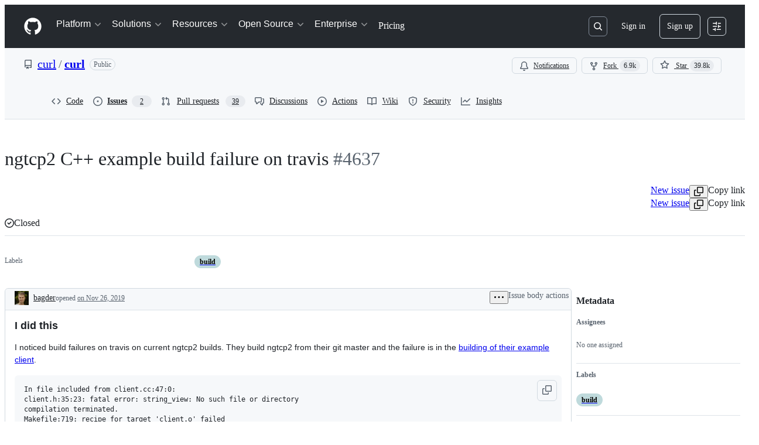

--- FILE ---
content_type: application/javascript
request_url: https://github.githubassets.com/assets/vendors-node_modules_github_quote-selection_dist_index_js-node_modules_fzy_js_index_js-node_m-79dd5d-13cecfc3c403.js
body_size: 11135
content:
(globalThis.webpackChunk_github_ui_github_ui=globalThis.webpackChunk_github_ui_github_ui||[]).push([["dashboard-lists","vendors-node_modules_github_catalyst_lib_index_js-node_modules_swc_helpers_esm__class_static_-39496b","vendors-node_modules_github_quote-selection_dist_index_js-node_modules_fzy_js_index_js-node_m-79dd5d","vendors-node_modules_react-relay_hooks_js-node_modules_primer_styled-react_dist_experimental_-e3d6f2"],{9802:(e,t,n)=>{"use strict";n.d(t,{e:()=>i});var r=n(83592);function i(e){return(0,r.s)(e,Date.now())}},10436:(e,t,n)=>{"use strict";n.d(t,{lG:()=>g,m4:()=>b,jl:()=>u});var r=n(1481),i=n(49539),s=n(38267),o=n(96540),a=n(74848);let l=(0,s.Ay)(r.A).withConfig({shouldForwardProp:e=>"sx"!==e}).withConfig({displayName:"TabNav__StyledTabNav",componentId:"sc-13kad3t-0"})(["",""],i.A),c=(0,s.Ay)(r.A.Link).withConfig({shouldForwardProp:e=>"sx"!==e}).withConfig({displayName:"TabNav__StyledTabNavLink",componentId:"sc-13kad3t-1"})(["",""],i.A),u=Object.assign(({as:e,...t})=>(0,a.jsx)(l,{...t,...e?{forwardedAs:e}:{}}),{Link:(0,o.forwardRef)(({as:e,...t},n)=>(0,a.jsx)(c,{...t,...e?{forwardedAs:e}:{},ref:n}))});var d=n(29e3),h=n(45846);let f=(0,o.forwardRef)(function(e,t){return(0,a.jsx)(h.A,{as:d.A,ref:t,...e})}),p=(0,o.forwardRef)(({as:e,...t},n)=>(0,a.jsx)(f,{...t,...e?{forwardedAs:e}:{},ref:n})),m=(0,o.forwardRef)(function(e,t){return(0,a.jsx)(h.A,{as:d.A.Header,ref:t,...e})}),g=Object.assign(p,{Header:(0,o.forwardRef)(({as:e,...t},n)=>(0,a.jsx)(m,{...t,...e?{forwardedAs:e}:{},ref:n}))});var y=n(10095);let _=(0,s.Ay)(y.A).withConfig({shouldForwardProp:e=>"sx"!==e}).withConfig({displayName:"Octicon__StyledOcticon",componentId:"sc-jtj3m8-0"})(["",""],({color:e,sx:t})=>(0,i.A)({sx:{color:e,...t}})),b=(0,o.forwardRef)(({as:e,...t},n)=>(0,a.jsx)(_,{...t,...e?{forwardedAs:e}:{},ref:n}));var w=n(55255);let v=(0,s.Ay)(w.A).withConfig({shouldForwardProp:e=>"sx"!==e}).withConfig({displayName:"Tooltip__StyledTooltip",componentId:"sc-145jcib-0"})(["",""],i.A),C=(0,o.forwardRef)(function({as:e,...t},n){return(0,a.jsx)(v,{...t,...e?{forwardedAs:e}:{},ref:n})});C.alignments=w.A.alignments,C.directions=w.A.directions,C.__SLOT__=w.A.__SLOT__;var E=n(9470);let x=(0,o.forwardRef)(function(e,t){return(0,a.jsx)(h.A,{as:E.l,ref:t,...e})}),A=(0,s.Ay)(E.l.Item).withConfig({shouldForwardProp:e=>"sx"!==e}).withConfig({displayName:"ActionList__StyledActionListItem",componentId:"sc-1ugfmds-0"})(["",""],i.A);Object.assign(x,{Item:(0,o.forwardRef)(({as:e,...t},n)=>(0,a.jsx)(A,{...t,...e?{forwardedAs:e}:{},ref:n})),Group:function(e){return(0,a.jsx)(h.A,{as:E.l.Group,...e})},Divider:function(e){return(0,a.jsx)(h.A,{as:E.l.Divider,...e})}})},23224:(e,t,n)=>{"use strict";n.d(t,{A:()=>o});var r=n(91251),i=/[\\^$.*+?()[\]{}|]/g,s=RegExp(i.source);let o=function(e){return(e=(0,r.A)(e))&&s.test(e)?e.replace(i,"\\$&"):e}},24249:(e,t,n)=>{"use strict";n.d(t,{Qr:()=>InputRange});let InputStyleCloneUpdateEvent=class InputStyleCloneUpdateEvent extends Event{constructor(){super("update")}};let r=new WeakMap;let InputStyleClone=class InputStyleClone extends EventTarget{#e=new MutationObserver(()=>this.#t());#n=new ResizeObserver(()=>this.#r());#i;#s=document.createElement("div");#o=document.createElement("div");static for(e){let t=r.get(e);return t||(t=new InputStyleClone(e),r.set(e,t)),t}constructor(e){super(),this.#i=new WeakRef(e),this.#s.style.position="absolute",this.#s.style.pointerEvents="none",this.#s.setAttribute("aria-hidden","true"),this.#s.appendChild(this.#o),this.#o.style.pointerEvents="none",this.#o.style.userSelect="none",this.#o.style.overflow="hidden",this.#o.style.display="block",this.#o.style.visibility="hidden",e instanceof HTMLTextAreaElement?(this.#o.style.whiteSpace="pre-wrap",this.#o.style.wordWrap="break-word"):(this.#o.style.whiteSpace="nowrap",this.#o.style.display="table-cell",this.#o.style.verticalAlign="middle"),e.after(this.#s),this.#t(),this.#a(),this.#e.observe(e,{attributeFilter:["style","dir"]}),this.#n.observe(e),document.addEventListener("scroll",this.#l,{capture:!0}),window.addEventListener("resize",this.#l,{capture:!0}),e.addEventListener("input",this.#c,{capture:!0})}get element(){return this.#o}forceUpdate(){this.#t(),this.#a()}disconnect(){this.#s?.remove(),this.#e.disconnect(),this.#n.disconnect(),document.removeEventListener("scroll",this.#l,{capture:!0}),window.removeEventListener("resize",this.#l,{capture:!0});let e=this.#u;e&&(e.removeEventListener("input",this.#c,{capture:!0}),r.delete(e))}get #u(){return this.#i?.deref()}#d(e){let t=this.#u;return t?e(t):this.disconnect()}#h=0;#f=0;#p(){this.#d(e=>{let t=window.getComputedStyle(e);this.#o.style.height=t.height,this.#o.style.width=t.width,e.clientHeight!==this.#o.clientHeight&&(this.#o.style.height=`calc(${t.height} + ${e.clientHeight-this.#o.clientHeight}px)`),e.clientWidth!==this.#o.clientWidth&&(this.#o.style.width=`calc(${t.width} + ${e.clientWidth-this.#o.clientWidth}px)`);let n=e.getBoundingClientRect(),r=this.#o.getBoundingClientRect();this.#h=this.#h+n.left-r.left,this.#f=this.#f+n.top-r.top,this.#o.style.transform=`translate(${this.#h}px, ${this.#f}px)`,this.#o.scrollTop=e.scrollTop,this.#o.scrollLeft=e.scrollLeft,this.dispatchEvent(new InputStyleCloneUpdateEvent)})}#m=!1;#r(){this.#m||(this.#m=!0,requestAnimationFrame(()=>{this.#p(),this.#m=!1}))}#t(){this.#d(e=>{let t=window.getComputedStyle(e);for(let e of i)this.#o.style[e]=t[e];this.#r()})}#a(){this.#d(e=>{this.#o.textContent=e.value,this.#p()})}#c=()=>this.#a();#l=e=>{this.#d(t=>{(e.target===document||e.target===window||e.target instanceof Node&&e.target.contains(t))&&this.#r()})}};let i=["direction","writingMode","unicodeBidi","textOrientation","boxSizing","borderTopWidth","borderRightWidth","borderBottomWidth","borderLeftWidth","borderStyle","paddingTop","paddingRight","paddingBottom","paddingLeft","fontStyle","fontVariant","fontWeight","fontStretch","fontSize","fontSizeAdjust","lineHeight","fontFamily","textAlign","textTransform","textIndent","textDecoration","letterSpacing","wordSpacing","tabSize","MozTabSize"];let InputRange=class InputRange{#g;#y;#_;constructor(e,t=0,n=t){this.#g=e,this.#y=t,this.#_=n}static fromSelection(e){let{selectionStart:t,selectionEnd:n}=e;return new InputRange(e,t??void 0,n??void 0)}get collapsed(){return this.startOffset===this.endOffset}get commonAncestorContainer(){return this.#g}get endContainer(){return this.#g}get startContainer(){return this.#g}get startOffset(){return this.#y}get endOffset(){return this.#_}setStartOffset(e){this.#y=this.#b(e)}setEndOffset(e){this.#_=this.#b(e)}collapse(e=!1){e?this.setEndOffset(this.startOffset):this.setStartOffset(this.endOffset)}cloneContents(){return this.#w().cloneContents()}cloneRange(){return new InputRange(this.#g,this.startOffset,this.endOffset)}getBoundingClientRect(){return this.#w().getBoundingClientRect()}getClientRects(){return this.#w().getClientRects()}toString(){return this.#w().toString()}getStyleClone(){return this.#v}get #v(){return InputStyleClone.for(this.#g)}get #o(){return this.#v}#b(e){return Math.max(0,Math.min(e,this.#g.value.length))}#w(){let e=document.createRange(),t=this.#o.element.childNodes[0];return t&&(e.setStart(t,this.startOffset),e.setEnd(t,this.endOffset)),e}}},34052:(e,t,n)=>{"use strict";var r=n(9963),i=n(41241),s=n(90007).loadQuery,o=n(13635),a=n(50456),l=n(40121),c=n(7360),u=n(73720),d=n(42695),h=n(15940),f=n(39420),p=n(6505),m=n(71517),g=n(7058),y=n(53386),_=n(91529),b=n(69487);e.exports={ConnectionHandler:b.ConnectionHandler,applyOptimisticMutation:b.applyOptimisticMutation,commitLocalUpdate:b.commitLocalUpdate,commitMutation:b.commitMutation,graphql:b.graphql,readInlineData:b.readInlineData,requestSubscription:b.requestSubscription,EntryPointContainer:r,RelayEnvironmentProvider:a,ProfilerContext:o,fetchQuery:b.fetchQuery,loadQuery:s,loadEntryPoint:i,useFragment:c,useLazyLoadQuery:u,useEntryPointLoader:l,useQueryLoader:p,useMutation:d,usePaginationFragment:h,usePreloadedQuery:f,useRefetchableFragment:m,useRelayEnvironment:g,useSubscribeToInvalidationState:y,useSubscription:_}},34784:(e,t,n)=>{e.exports=n(34052)},37351:(e,t,n)=>{"use strict";function r(e,t){if(e!==t)throw TypeError("Private static access of wrong provenance")}n.d(t,{_:()=>r})},39595:(e,t,n)=>{"use strict";let r;n.d(t,{CF:()=>m,p_:()=>R,FB:()=>d,Se:()=>x,aC:()=>N,zV:()=>L});let i=new WeakSet,s=new WeakMap;function o(e=document){if(s.has(e))return s.get(e);let t=!1,n=new MutationObserver(e=>{for(let t of e)if("attributes"===t.type&&t.target instanceof Element)u(t.target);else if("childList"===t.type&&t.addedNodes.length)for(let e of t.addedNodes)e instanceof Element&&a(e)});n.observe(e,{childList:!0,subtree:!0,attributeFilter:["data-action"]});let r={get closed(){return t},unsubscribe(){t=!0,s.delete(e),n.disconnect()}};return s.set(e,r),r}function a(e){for(let t of e.querySelectorAll("[data-action]"))u(t);e instanceof Element&&e.hasAttribute("data-action")&&u(e)}function l(e){let t=e.currentTarget;for(let n of c(t))if(e.type===n.type){let r=t.closest(n.tag);i.has(r)&&"function"==typeof r[n.method]&&r[n.method](e);let s=t.getRootNode();if(s instanceof ShadowRoot&&i.has(s.host)&&s.host.matches(n.tag)){let t=s.host;"function"==typeof t[n.method]&&t[n.method](e)}}}function*c(e){for(let t of(e.getAttribute("data-action")||"").trim().split(/\s+/)){let e=t.lastIndexOf(":"),n=Math.max(0,t.lastIndexOf("#"))||t.length;yield{type:t.slice(0,e),tag:t.slice(e+1,n),method:t.slice(n+1)||"handleEvent"}}}function u(e){for(let t of c(e))e.addEventListener(t.type,l)}function d(e,t){let n=e.tagName.toLowerCase();if(e.shadowRoot){for(let r of e.shadowRoot.querySelectorAll(`[data-target~="${n}.${t}"]`))if(!r.closest(n))return r}for(let r of e.querySelectorAll(`[data-target~="${n}.${t}"]`))if(r.closest(n)===e)return r}let h=e=>String("symbol"==typeof e?e.description:e).replace(/([A-Z]($|[a-z]))/g,"-$1").replace(/--/g,"-").replace(/^-|-$/,"").toLowerCase(),f=(e,t="property")=>{let n=h(e);if(!n.includes("-"))throw new DOMException(`${t}: ${String(e)} is not a valid ${t} name`,"SyntaxError");return n},p="attr";function m(e,t){S(e,p).add(t)}let g=new WeakSet;function y(e,t){if(g.has(e))return;g.add(e);let n=Object.getPrototypeOf(e),r=n?.constructor?.attrPrefix??"data-";for(let i of(t||(t=S(n,p)),t)){let t=e[i],n=f(`${r}${i}`),s={configurable:!0,get(){return this.getAttribute(n)||""},set(e){this.setAttribute(n,e||"")}};"number"==typeof t?s={configurable:!0,get(){return Number(this.getAttribute(n)||0)},set(e){this.setAttribute(n,e)}}:"boolean"==typeof t&&(s={configurable:!0,get(){return this.hasAttribute(n)},set(e){this.toggleAttribute(n,e)}}),Object.defineProperty(e,i,s),i in e&&!e.hasAttribute(n)&&s.set.call(e,t)}}let _=new Map,b=new Promise(e=>{"loading"!==document.readyState?e():document.addEventListener("readystatechange",()=>e(),{once:!0})}),w=new Promise(e=>{let t=new AbortController;t.signal.addEventListener("abort",()=>e());let n={once:!0,passive:!0,signal:t.signal},r=()=>t.abort();document.addEventListener("mousedown",r,n),document.addEventListener("touchstart",r,n),document.addEventListener("keydown",r,n),document.addEventListener("pointerdown",r,n)}),v={ready:()=>b,firstInteraction:()=>w,visible:e=>new Promise(t=>{let n=new IntersectionObserver(e=>{for(let r of e)if(r.isIntersecting){t(),n.disconnect();return}},{rootMargin:"0px 0px 256px 0px",threshold:.01});for(let t of document.querySelectorAll(e))n.observe(t)})},C=new WeakMap;function E(e){cancelAnimationFrame(C.get(e)||0),C.set(e,requestAnimationFrame(()=>{for(let t of _.keys()){let n=e instanceof Element&&e.matches(t)?e:e.querySelector(t);if(customElements.get(t)||n){let r=n?.getAttribute("data-load-on")||"ready",i=r in v?v[r]:v.ready;for(let e of _.get(t)||[])i(t).then(e);_.delete(t),C.delete(e)}}}))}function x(e,t){for(let[n,r]of("string"==typeof e&&t&&(e={[e]:t}),Object.entries(e)))_.has(n)||_.set(n,new Set),_.get(n).add(r);A(document)}function A(e){r||(r=new MutationObserver(e=>{if(_.size)for(let t of e)for(let e of t.addedNodes)e instanceof Element&&E(e)})),E(e),r.observe(e,{subtree:!0,childList:!0})}let O=Symbol.for("catalyst");let CatalystDelegate=class CatalystDelegate{constructor(e){const t=this,n=e.prototype.connectedCallback;e.prototype.connectedCallback=function(){t.connectedCallback(this,n)};const r=e.prototype.disconnectedCallback;e.prototype.disconnectedCallback=function(){t.disconnectedCallback(this,r)};const i=e.prototype.attributeChangedCallback;e.prototype.attributeChangedCallback=function(e,n,r){t.attributeChangedCallback(this,e,n,r,i)};let s=e.observedAttributes||[];Object.defineProperty(e,"observedAttributes",{configurable:!0,get(){return t.observedAttributes(this,s)},set(e){s=e}}),function(e){let t=e.observedAttributes||[],n=e.attrPrefix??"data-",r=e=>f(`${n}${e}`);Object.defineProperty(e,"observedAttributes",{configurable:!0,get:()=>[...S(e.prototype,p)].map(r).concat(t),set(e){t=e}})}(e),function(e){let t=h(e.name).replace(/-element$/,"");try{window.customElements.define(t,e),window[e.name]=customElements.get(t)}catch(e){if(!(e instanceof DOMException&&"NotSupportedError"===e.name))throw e}}(e)}observedAttributes(e,t){return t}connectedCallback(e,t){var n,r;for(let t of(e.toggleAttribute("data-catalyst",!0),customElements.upgrade(e),e.querySelectorAll("template[data-shadowroot]")))t.parentElement===e&&e.attachShadow({mode:"closed"===t.getAttribute("data-shadowroot")?"closed":"open"}).append(t.content.cloneNode(!0));(y(e),i.add(e),e.shadowRoot&&(a(r=e.shadowRoot),o(r)),a(e),o(e.ownerDocument),t?.call(e),e.shadowRoot)&&(a(n=e.shadowRoot),o(n),A(e.shadowRoot))}disconnectedCallback(e,t){t?.call(e)}attributeChangedCallback(e,t,n,r,i){y(e),"data-catalyst"!==t&&i&&i.call(e,t,n,r)}};function S(e,t){if(!Object.prototype.hasOwnProperty.call(e,O)){let t=e[O],n=e[O]=new Map;if(t)for(let[e,r]of t)n.set(e,new Set(r))}let n=e[O];return n.has(t)||n.set(t,new Set),n.get(t)}function N(e,t){S(e,"target").add(t),Object.defineProperty(e,t,{configurable:!0,get(){return d(this,t)}})}function L(e,t){S(e,"targets").add(t),Object.defineProperty(e,t,{configurable:!0,get(){let e=this.tagName.toLowerCase(),n=[];if(this.shadowRoot)for(let r of this.shadowRoot.querySelectorAll(`[data-targets~="${e}.${t}"]`))r.closest(e)||n.push(r);for(let r of this.querySelectorAll(`[data-targets~="${e}.${t}"]`))r.closest(e)===this&&n.push(r);return n}})}function R(e){new CatalystDelegate(e)}},44953:(e,t,n)=>{"use strict";function r(e,t){if(void 0===e)throw TypeError("attempted to "+t+" private static field before its declaration")}n.d(t,{_:()=>r})},45572:(e,t,n)=>{"use strict";n.d(t,{A:()=>r});let r=function(e,t){for(var n=-1,r=null==e?0:e.length,i=Array(r);++n<r;)i[n]=t(e[n],n,e);return i}},46632:(e,t,n)=>{"use strict";n.d(t,{A:()=>s});var r=n(21738);function i(e,t){if("function"!=typeof e||null!=t&&"function"!=typeof t)throw TypeError("Expected a function");var n=function(){var r=arguments,i=t?t.apply(this,r):r[0],s=n.cache;if(s.has(i))return s.get(i);var o=e.apply(this,r);return n.cache=s.set(i,o)||s,o};return n.cache=new(i.Cache||r.A),n}i.Cache=r.A;let s=i},47990:(e,t,n)=>{"use strict";function r(e,t,n){return Math.min(Math.max(e,n),t)}n.d(t,{BT:()=>m,Du:()=>i});let ColorError=class ColorError extends Error{constructor(e){super(`Failed to parse color: "${e}"`)}};function i(e){if("string"!=typeof e)throw new ColorError(e);if("transparent"===e.trim().toLowerCase())return[0,0,0,0];let t=e.trim();t=h.test(e)?function(e){let t=o[function(e){let t=5381,n=e.length;for(;n;)t=33*t^e.charCodeAt(--n);return(t>>>0)%2341}(e.toLowerCase().trim())];if(!t)throw new ColorError(e);return`#${t}`}(e):e;let n=l.exec(t);if(n){let e=Array.from(n).slice(1);return[...e.slice(0,3).map(e=>parseInt(a(e,2),16)),parseInt(a(e[3]||"f",2),16)/255]}let i=c.exec(t);if(i){let e=Array.from(i).slice(1);return[...e.slice(0,3).map(e=>parseInt(e,16)),parseInt(e[3]||"ff",16)/255]}let s=u.exec(t);if(s){let e=Array.from(s).slice(1);return[...e.slice(0,3).map(e=>parseInt(e,10)),parseFloat(e[3]||"1")]}let f=d.exec(t);if(f){let[t,n,i,s]=Array.from(f).slice(1).map(parseFloat);if(r(0,100,n)!==n||r(0,100,i)!==i)throw new ColorError(e);return[...p(t,n,i),Number.isNaN(s)?1:s]}throw new ColorError(e)}let s=e=>parseInt(e.replace(/_/g,""),36),o="1q29ehhb 1n09sgk7 1kl1ekf_ _yl4zsno 16z9eiv3 1p29lhp8 _bd9zg04 17u0____ _iw9zhe5 _to73___ _r45e31e _7l6g016 _jh8ouiv _zn3qba8 1jy4zshs 11u87k0u 1ro9yvyo 1aj3xael 1gz9zjz0 _3w8l4xo 1bf1ekf_ _ke3v___ _4rrkb__ 13j776yz _646mbhl _nrjr4__ _le6mbhl 1n37ehkb _m75f91n _qj3bzfz 1939yygw 11i5z6x8 _1k5f8xs 1509441m 15t5lwgf _ae2th1n _tg1ugcv 1lp1ugcv 16e14up_ _h55rw7n _ny9yavn _7a11xb_ 1ih442g9 _pv442g9 1mv16xof 14e6y7tu 1oo9zkds 17d1cisi _4v9y70f _y98m8kc 1019pq0v 12o9zda8 _348j4f4 1et50i2o _8epa8__ _ts6senj 1o350i2o 1mi9eiuo 1259yrp0 1ln80gnw _632xcoy 1cn9zldc _f29edu4 1n490c8q _9f9ziet 1b94vk74 _m49zkct 1kz6s73a 1eu9dtog _q58s1rz 1dy9sjiq __u89jo3 _aj5nkwg _ld89jo3 13h9z6wx _qa9z2ii _l119xgq _bs5arju 1hj4nwk9 1qt4nwk9 1ge6wau6 14j9zlcw 11p1edc_ _ms1zcxe _439shk6 _jt9y70f _754zsow 1la40eju _oq5p___ _x279qkz 1fa5r3rv _yd2d9ip _424tcku _8y1di2_ _zi2uabw _yy7rn9h 12yz980_ __39ljp6 1b59zg0x _n39zfzp 1fy9zest _b33k___ _hp9wq92 1il50hz4 _io472ub _lj9z3eo 19z9ykg0 _8t8iu3a 12b9bl4a 1ak5yw0o _896v4ku _tb8k8lv _s59zi6t _c09ze0p 1lg80oqn 1id9z8wb _238nba5 1kq6wgdi _154zssg _tn3zk49 _da9y6tc 1sg7cv4f _r12jvtt 1gq5fmkz 1cs9rvci _lp9jn1c _xw1tdnb 13f9zje6 16f6973h _vo7ir40 _bt5arjf _rc45e4t _hr4e100 10v4e100 _hc9zke2 _w91egv_ _sj2r1kk 13c87yx8 _vqpds__ _ni8ggk8 _tj9yqfb 1ia2j4r4 _7x9b10u 1fc9ld4j 1eq9zldr _5j9lhpx _ez9zl6o _md61fzm".split(" ").reduce((e,t)=>{let n=s(t.substring(0,3)),r=s(t.substring(3)).toString(16),i="";for(let e=0;e<6-r.length;e++)i+="0";return e[n]=`${i}${r}`,e},{}),a=(e,t)=>Array.from(Array(t)).map(()=>e).join(""),l=RegExp(`^#${a("([a-f0-9])",3)}([a-f0-9])?$`,"i"),c=RegExp(`^#${a("([a-f0-9]{2})",3)}([a-f0-9]{2})?$`,"i"),u=RegExp(`^rgba?\\(\\s*(\\d+)\\s*${a(",\\s*(\\d+)\\s*",2)}(?:,\\s*([\\d.]+))?\\s*\\)$`,"i"),d=/^hsla?\(\s*([\d.]+)\s*,\s*([\d.]+)%\s*,\s*([\d.]+)%(?:\s*,\s*([\d.]+))?\s*\)$/i,h=/^[a-z]+$/i,f=e=>Math.round(255*e),p=(e,t,n)=>{let r=n/100;if(0===t)return[r,r,r].map(f);let i=(e%360+360)%360/60,s=t/100*(1-Math.abs(2*r-1)),o=s*(1-Math.abs(i%2-1)),a=0,l=0,c=0;i>=0&&i<1?(a=s,l=o):i>=1&&i<2?(a=o,l=s):i>=2&&i<3?(l=s,c=o):i>=3&&i<4?(l=o,c=s):i>=4&&i<5?(a=o,c=s):i>=5&&i<6&&(a=s,c=o);let u=r-s/2;return[a+u,l+u,c+u].map(f)};function m(e){let[t,n,r,s]=i(e).map((e,t)=>3===t?e:e/255),o=Math.max(t,n,r),a=Math.min(t,n,r),l=(o+a)/2;if(o===a)return[0,0,l,s];let c=o-a;return[60*(t===o?(n-r)/c+6*(n<r):n===o?(r-t)/c+2:(t-n)/c+4),l>.5?c/(2-o-a):c/(o+a),l,s]}},61388:(e,t,n)=>{"use strict";n.d(t,{_:()=>a});var r=n(36158),i=n(26261),s=n(66500),o=n(24880),a=class extends s.Q{#C;#E=void 0;#x;#A;constructor(e,t){super(),this.#C=e,this.setOptions(t),this.bindMethods(),this.#O()}bindMethods(){this.mutate=this.mutate.bind(this),this.reset=this.reset.bind(this)}setOptions(e){let t=this.options;this.options=this.#C.defaultMutationOptions(e),(0,o.f8)(this.options,t)||this.#C.getMutationCache().notify({type:"observerOptionsUpdated",mutation:this.#x,observer:this}),t?.mutationKey&&this.options.mutationKey&&(0,o.EN)(t.mutationKey)!==(0,o.EN)(this.options.mutationKey)?this.reset():this.#x?.state.status==="pending"&&this.#x.setOptions(this.options)}onUnsubscribe(){this.hasListeners()||this.#x?.removeObserver(this)}onMutationUpdate(e){this.#O(),this.#S(e)}getCurrentResult(){return this.#E}reset(){this.#x?.removeObserver(this),this.#x=void 0,this.#O(),this.#S()}mutate(e,t){return this.#A=t,this.#x?.removeObserver(this),this.#x=this.#C.getMutationCache().build(this.#C,this.options),this.#x.addObserver(this),this.#x.execute(e)}#O(){let e=this.#x?.state??(0,r.$)();this.#E={...e,isPending:"pending"===e.status,isSuccess:"success"===e.status,isError:"error"===e.status,isIdle:"idle"===e.status,mutate:this.mutate,reset:this.reset}}#S(e){i.jG.batch(()=>{if(this.#A&&this.hasListeners()){let t=this.#E.variables,n=this.#E.context,r={client:this.#C,meta:this.options.meta,mutationKey:this.options.mutationKey};e?.type==="success"?(this.#A.onSuccess?.(e.data,t,n,r),this.#A.onSettled?.(e.data,null,t,n,r)):e?.type==="error"&&(this.#A.onError?.(e.error,t,n,r),this.#A.onSettled?.(void 0,e.error,t,n,r))}this.listeners.forEach(e=>{e(this.#E)})})}}},66661:(e,t,n)=>{"use strict";function r(e){let t=e.parentNode;if(null===t||!(t instanceof HTMLElement))throw Error();let n=0;t instanceof HTMLOListElement&&1!==t.start&&(n=t.start-1);let r=t.children;for(let t=0;t<r.length;++t)if(r[t]===e)return n+t;return n}n.d(t,{P:()=>Quote,g:()=>MarkdownQuote});let i=0;function s(e){return e.replace(/&/g,"&amp;").replace(/'/g,"&apos;").replace(/"/g,"&quot;").replace(/</g,"&lt;").replace(/>/g,"&gt;")}let o={INPUT:e=>e instanceof HTMLInputElement&&e.checked?"[x] ":"[ ] ",CODE(e){let t=e.textContent||"";return e.parentNode&&"PRE"===e.parentNode.nodeName?(e.textContent=`\`\`\`
${t.replace(/\n+$/,"")}
\`\`\`

`,e):t.indexOf("`")>=0?`\`\` ${t} \`\``:`\`${t}\``},P(e){let t=document.createElement("p");return t.textContent=(e.textContent||"").replace(/<(\/?)(pre|strong|weak|em)>/g,"\\<$1$2\\>"),t},STRONG:e=>`**${e.textContent||""}**`,EM:e=>`_${e.textContent||""}_`,DEL:e=>`~${e.textContent||""}~`,BLOCKQUOTE(e){let t=(e.textContent||"").trim().replace(/^/gm,"> "),n=document.createElement("pre");return n.textContent=`${t}

`,n},A(e){let t=e.textContent||"",n=e.getAttribute("href");return/^https?:/.test(t)&&t===n?t:n?`[${t}](${n})`:t},IMG(e){let t=e.getAttribute("alt")||"",n=e.getAttribute("src");if(!n)throw Error();let r=e.hasAttribute("width")?` width="${s(e.getAttribute("width")||"")}"`:"",i=e.hasAttribute("height")?` height="${s(e.getAttribute("height")||"")}"`:"";return r||i?`<img alt="${s(t)}"${r}${i} src="${s(n)}">`:`![${t}](${n})`},LI(e){let t,n,s=e.parentNode;if(!s)throw Error();let o="";if(t=e.childNodes[0],n=e.childNodes[1],!t||!(e.childNodes.length<3)||"OL"!==t.nodeName&&"UL"!==t.nodeName||n&&(n.nodeType!==Node.TEXT_NODE||(n.textContent||"").trim()))if("OL"===s.nodeName)if(i>0&&!s.previousSibling){let t=r(e)+i+1;o=`${t}\\. `}else o=`${r(e)+1}. `;else o="* ";let a=o.replace(/\S/g," "),l=(e.textContent||"").trim().replace(/^/gm,a),c=document.createElement("pre");return c.textContent=l.replace(a,o),c},OL(e){let t=document.createElement("li");return t.appendChild(document.createElement("br")),e.append(t),e},H1(e){let t=parseInt(e.nodeName.slice(1));return e.prepend(`${Array(t+1).join("#")} `),e},UL:e=>e};o.UL=o.OL;for(let e=2;e<=6;++e)o[`H${e}`]=o.H1;let Quote=class Quote{constructor(){this.selection=window.getSelection(),this.processSelectionText=e=>e}closest(e){let t=this.range.startContainer,n=t instanceof Element?t:t.parentElement;return n?n.closest(e):null}get active(){var e;return((null==(e=this.selection)?void 0:e.rangeCount)||0)>0}get range(){var e;return(null==(e=this.selection)?void 0:e.rangeCount)?this.selection.getRangeAt(0):new Range}set range(e){var t,n;null==(t=this.selection)||t.removeAllRanges(),null==(n=this.selection)||n.addRange(e)}set processSelectionTextFn(e){this.processSelectionText=e}get selectionText(){var e;return this.processSelectionText((null==(e=this.selection)?void 0:e.toString().trim())||"")}get quotedText(){return`> ${this.selectionText.replace(/\n/g,`
> `)}

`}select(e){this.selection&&(this.selection.removeAllRanges(),this.selection.selectAllChildren(e))}insert(e){e.value?e.value=`${e.value}

${this.quotedText}`:e.value=this.quotedText,e.dispatchEvent(new CustomEvent("change",{bubbles:!0,cancelable:!1})),e.focus(),e.selectionStart=e.value.length,e.scrollTop=e.scrollHeight}};let MarkdownQuote=class MarkdownQuote extends Quote{constructor(e="",t){super(),this.scopeSelector=e,this.callback=t}get selectionText(){var e,t;if(!this.selection)return"";let n=function(e,t){let n=e.startContainer;if(!n||!n.parentNode||!(n.parentNode instanceof HTMLElement))throw Error("the range must start within an HTMLElement");let s=n.parentNode,o=e.cloneContents();if(t){let e=o.querySelector(t);e&&(o=document.createDocumentFragment()).appendChild(e)}i=0;let a=s.closest("li");if(s.closest("pre")){let e=document.createElement("pre");e.appendChild(o),(o=document.createDocumentFragment()).appendChild(e)}else if(a&&a.parentNode&&("OL"===a.parentNode.nodeName&&(i=r(a)),!o.querySelector("li"))){let e=document.createElement("li");if(!a.parentNode)throw Error();let t=document.createElement(a.parentNode.nodeName);e.appendChild(o),t.appendChild(e),(o=document.createDocumentFragment()).appendChild(t)}return o}(this.range,null!=(e=this.scopeSelector)?e:"");null==(t=this.callback)||t.call(this,n);let s=document.createNodeIterator(n,NodeFilter.SHOW_ELEMENT,{acceptNode:e=>e.nodeName in o&&!function(e){if(e instanceof HTMLAnchorElement&&1===e.childNodes.length){let t=e.childNodes[0];if(t instanceof HTMLImageElement)return t.src===e.href}return!1}(e)&&("IMG"===e.nodeName||null!=e.firstChild||"INPUT"===e.nodeName&&e instanceof HTMLInputElement&&"checkbox"===e.type)?NodeFilter.FILTER_ACCEPT:NodeFilter.FILTER_SKIP}),a=[],l=s.nextNode();for(;l;)l instanceof HTMLElement&&a.push(l),l=s.nextNode();for(let e of(a.reverse(),a))e.replaceWith(o[e.nodeName](e));let c=document.body;if(!c)return"";let u=document.createElement("div");u.appendChild(n),u.style.cssText="position:absolute;left:-9999px;",c.appendChild(u);let d="";try{let e=document.createRange();e.selectNodeContents(u),this.selection.removeAllRanges(),this.selection.addRange(e),d=this.selection.toString(),this.selection.removeAllRanges(),e.detach()}finally{c.removeChild(u)}return this.processSelectionText(d.trim())}}},75735:(e,t,n)=>{"use strict";n.d(t,{_:()=>o});var r=n(5570),i=n(37351),s=n(44953);function o(e,t,n,o){return(0,i._)(e,t),(0,s._)(n,"set"),(0,r._)(e,n,o),o}},79639:(e,t,n)=>{"use strict";n.d(t,{P:()=>s});var r=n(85551),i=n(40828);function s(e){return(0,r.r)(e,(0,i.e)(Date.now(),1))}},81075:(e,t,n)=>{"use strict";n.d(t,{_:()=>o});var r=n(50894),i=n(37351),s=n(44953);function o(e,t,n){return(0,i._)(e,t),(0,s._)(n,"get"),(0,r._)(e,n)}},83592:(e,t,n)=>{"use strict";n.d(t,{s:()=>i});var r=n(2642);function i(e,t){let n=(0,r.a)(e),i=(0,r.a)(t);return n.getFullYear()===i.getFullYear()}},84929:(e,t,n)=>{"use strict";n.d(t,{H:()=>i});var r=n(2940);function i(e,t){let n,i,m=t?.additionalDigits??2,g=function(e){let t,n={},r=e.split(s);if(r.length>2)return n;if(/:/.test(r[0])?t=r[0]:(n.date=r[0],t=r[1],o.test(n.date)&&(n.date=e.split(o)[0],t=e.substr(n.date.length,e.length))),t){let e=a.exec(t);e?(n.time=t.replace(e[1],""),n.timezone=e[1]):n.time=t}return n}(e);if(g.date){let e=function(e,t){let n=RegExp("^(?:(\\d{4}|[+-]\\d{"+(4+t)+"})|(\\d{2}|[+-]\\d{"+(2+t)+"})$)"),r=e.match(n);if(!r)return{year:NaN,restDateString:""};let i=r[1]?parseInt(r[1]):null,s=r[2]?parseInt(r[2]):null;return{year:null===s?i:100*s,restDateString:e.slice((r[1]||r[2]).length)}}(g.date,m);n=function(e,t){var n,r,i,s,o,a,c,u,h,m;if(null===t)return new Date(NaN);let g=e.match(l);if(!g)return new Date(NaN);let y=!!g[4],_=d(g[1]),b=d(g[2])-1,w=d(g[3]),v=d(g[4]),C=d(g[5])-1;if(y){let e,a;return(n=v,r=C,n>=1&&n<=53&&r>=0&&r<=6)?(i=t,s=v,o=C,(e=new Date(0)).setUTCFullYear(i,0,4),a=e.getUTCDay()||7,e.setUTCDate(e.getUTCDate()+((s-1)*7+o+1-a)),e):new Date(NaN)}{let e=new Date(0);return(a=t,c=b,u=w,c>=0&&c<=11&&u>=1&&u<=(f[c]||(p(a)?29:28))&&(h=t,(m=_)>=1&&m<=(p(h)?366:365)))?(e.setUTCFullYear(t,b,Math.max(_,w)),e):new Date(NaN)}}(e.restDateString,e.year)}if(!n||isNaN(n.getTime()))return new Date(NaN);let y=n.getTime(),_=0;if(g.time&&isNaN(_=function(e){var t,n,i;let s=e.match(c);if(!s)return NaN;let o=h(s[1]),a=h(s[2]),l=h(s[3]);return(t=o,n=a,i=l,24===t?0===n&&0===i:i>=0&&i<60&&n>=0&&n<60&&t>=0&&t<25)?o*r.s0+a*r.Cg+1e3*l:NaN}(g.time)))return new Date(NaN);if(g.timezone){if(isNaN(i=function(e){var t;if("Z"===e)return 0;let n=e.match(u);if(!n)return 0;let i="+"===n[1]?-1:1,s=parseInt(n[2]),o=n[3]&&parseInt(n[3])||0;return(t=o)>=0&&t<=59?i*(s*r.s0+o*r.Cg):NaN}(g.timezone)))return new Date(NaN)}else{let e=new Date(y+_),t=new Date(0);return t.setFullYear(e.getUTCFullYear(),e.getUTCMonth(),e.getUTCDate()),t.setHours(e.getUTCHours(),e.getUTCMinutes(),e.getUTCSeconds(),e.getUTCMilliseconds()),t}return new Date(y+_+i)}let s=/[T ]/,o=/[Z ]/i,a=/([Z+-].*)$/,l=/^-?(?:(\d{3})|(\d{2})(?:-?(\d{2}))?|W(\d{2})(?:-?(\d{1}))?|)$/,c=/^(\d{2}(?:[.,]\d*)?)(?::?(\d{2}(?:[.,]\d*)?))?(?::?(\d{2}(?:[.,]\d*)?))?$/,u=/^([+-])(\d{2})(?::?(\d{2}))?$/;function d(e){return e?parseInt(e):1}function h(e){return e&&parseFloat(e.replace(",","."))||0}let f=[31,null,31,30,31,30,31,31,30,31,30,31];function p(e){return e%400==0||e%4==0&&e%100!=0}},91251:(e,t,n)=>{"use strict";n.d(t,{A:()=>d});var r=n(241),i=n(45572),s=n(92049),o=n(61882),a=1/0,l=r.A?r.A.prototype:void 0,c=l?l.toString:void 0;let u=function e(t){if("string"==typeof t)return t;if((0,s.A)(t))return(0,i.A)(t,e)+"";if((0,o.A)(t))return c?c.call(t):"";var n=t+"";return"0"==n&&1/t==-a?"-0":n},d=function(e){return null==e?"":u(e)}},91385:(e,t,n)=>{"use strict";n.d(t,{Xq:()=>a,ai:()=>i,fN:()=>o,qA:()=>l});var r=-1/0,i=1/0;function s(e,t,n,i){for(var s=e.length,o=t.length,a=e.toLowerCase(),l=t.toLowerCase(),c=function(e){for(var t=e.length,n=Array(t),r="/",i=0;i<t;i++){var s,o=e[i];"/"===r?n[i]=.9:"-"===r||"_"===r||" "===r?n[i]=.8:"."===r?n[i]=.6:(s=r).toLowerCase()===s&&o.toUpperCase()===o?n[i]=.7:n[i]=0,r=o}return n}(t,c),u=0;u<s;u++){n[u]=Array(o),i[u]=Array(o);for(var d=r,h=u===s-1?-.005:-.01,f=0;f<o;f++)if(a[u]===l[f]){var p=r;u?f&&(p=Math.max(i[u-1][f-1]+c[f],n[u-1][f-1]+1)):p=-.005*f+c[f],n[u][f]=p,i[u][f]=d=Math.max(p,d+h)}else n[u][f]=r,i[u][f]=d+=h}}function o(e,t){var n=e.length,o=t.length;if(!n||!o)return r;if(n===o)return i;if(o>1024)return r;var a=Array(n),l=Array(n);return s(e,t,a,l),l[n-1][o-1]}function a(e,t){var n=e.length,i=t.length,o=Array(n);if(!n||!i)return o;if(n===i){for(var a=0;a<n;a++)o[a]=a;return o}if(i>1024)return o;var l=Array(n),c=Array(n);s(e,t,l,c);for(var u=!1,a=n-1,d=i-1;a>=0;a--)for(;d>=0;d--)if(l[a][d]!==r&&(u||l[a][d]===c[a][d])){u=a&&d&&c[a][d]===l[a-1][d-1]+1,o[a]=d--;break}return o}function l(e,t){e=e.toLowerCase(),t=t.toLowerCase();for(var n=e.length,r=0,i=0;r<n;r+=1)if(0===(i=t.indexOf(e[r],i)+1))return!1;return!0}},94747:(e,t,n)=>{"use strict";n.d(t,{n:()=>l});var r=n(96540),i=n(61388),s=n(26261),o=n(24880),a=n(97665);function l(e,t){let n=(0,a.jE)(t),[l]=r.useState(()=>new i._(n,e));r.useEffect(()=>{l.setOptions(e)},[l,e]);let c=r.useSyncExternalStore(r.useCallback(e=>l.subscribe(s.jG.batchCalls(e)),[l]),()=>l.getCurrentResult(),()=>l.getCurrentResult()),u=r.useCallback((e,t)=>{l.mutate(e,t).catch(o.lQ)},[l]);if(c.error&&(0,o.GU)(l.options.throwOnError,[c.error]))throw c.error;return{...c,mutate:u,mutateAsync:c.mutate}}},98107:(e,t,n)=>{"use strict";n.d(t,{lG:()=>r.l,zY:()=>i.z,XI:()=>m});var r=n(85203),i=n(65729);n(49716);var s=n(55004),o=n(38267),a=n(49539),l=n(74848);let c=(0,o.Ay)(s.A).withConfig({shouldForwardProp:e=>"sx"!==e}).withConfig({displayName:"UnderlinePanels__StyledUnderlinePanels",componentId:"sc-1w35i85-0"})(["",""],a.A),u=({as:e,...t})=>(0,l.jsx)(c,{forwardedAs:e,...t});u.displayName="UnderlinePanels",Object.assign(u,{Tab:s.A.Tab,Panel:s.A.Panel}),u.__SLOT__=s.A.__SLOT__;var d=n(10006);let{Container:h,...f}=d.X,p=(0,o.Ay)(h).withConfig({shouldForwardProp:e=>"sx"!==e}).withConfig({displayName:"DataTable__StyleDataTableContainer",componentId:"sc-qy1ey2-0"})(["",""],a.A),m=Object.assign(d.X,{Container:function({as:e,...t}){return(0,l.jsx)(p,{...t,...e?{forwardedAs:e}:{}})},...f})}}]);
//# sourceMappingURL=vendors-node_modules_github_quote-selection_dist_index_js-node_modules_fzy_js_index_js-node_m-79dd5d-71139289d3c0.js.map

--- FILE ---
content_type: application/javascript
request_url: https://github.githubassets.com/assets/vendors-node_modules_hastscript_lib_index_js-node_modules_mdast-util-gfm_lib_index_js-node_mo-2895d2-4595bd500443.js
body_size: 13211
content:
"use strict";(globalThis.webpackChunk_github_ui_github_ui=globalThis.webpackChunk_github_ui_github_ui||[]).push([["vendors-node_modules_hastscript_lib_index_js-node_modules_mdast-util-gfm_lib_index_js-node_mo-2895d2"],{5594:(e,t,n)=>{n.d(t,{f:()=>l});var r=n(47970),i=n(76814),o=n(72534);function l(e,t){let n=!1;return(0,r.YR)(e,function(e){if("value"in e&&/\r?\n|\r/.test(e.value)||"break"===e.type)return n=!0,i.dc}),!!((!e.depth||e.depth<3)&&(0,o.d)(e)&&(t.options.setext||n))}},23503:(e,t,n)=>{n.d(t,{T:()=>r});function r(e){return"&#x"+e.toString(16).toUpperCase()+";"}},35857:(e,t,n)=>{n.d(t,{m:()=>r});function r(e,t){return!!(!1===t.options.fences&&e.value&&!e.lang&&/[^ \r\n]/.test(e.value)&&!/^[\t ]*(?:[\r\n]|$)|(?:^|[\r\n])[\t ]*$/.test(e.value))}},54157:(e,t,n)=>{function r(e,t){let n=String(e);if("string"!=typeof t)throw TypeError("Expected character");let r=0,i=n.indexOf(t);for(;-1!==i;)r++,i=n.indexOf(t,i+t.length);return r}n.d(t,{C:()=>U,H:()=>J});var i=n(97471),o=n(40574),l=n(95459);let a="phrasing",s=["autolink","link","image","label"];function u(e){this.enter({type:"link",title:null,url:"",children:[]},e)}function c(e){this.config.enter.autolinkProtocol.call(this,e)}function f(e){this.config.exit.autolinkProtocol.call(this,e)}function h(e){this.config.exit.data.call(this,e);let t=this.stack[this.stack.length-1];(0,i.ok)("link"===t.type),t.url="http://"+this.sliceSerialize(e)}function d(e){this.config.exit.autolinkEmail.call(this,e)}function g(e){this.exit(e)}function p(e){(0,l.T)(e,[[/(https?:\/\/|www(?=\.))([-.\w]+)([^ \t\r\n]*)/gi,m],[/(?<=^|\s|\p{P}|\p{S})([-.\w+]+)@([-\w]+(?:\.[-\w]+)+)/gu,b]],{ignore:["link","linkReference"]})}function m(e,t,n,i,o){let l,a="";if(!k(o))return!1;if(/^w/i.test(t)&&(n=t+n,t="",a="http://"),(l=n.split(".")).length<2||l[l.length-1]&&(/_/.test(l[l.length-1])||!/[a-zA-Z\d]/.test(l[l.length-1]))||l[l.length-2]&&(/_/.test(l[l.length-2])||!/[a-zA-Z\d]/.test(l[l.length-2])))return!1;let s=function(e){let t=/[!"&'),.:;<>?\]}]+$/.exec(e);if(!t)return[e,void 0];e=e.slice(0,t.index);let n=t[0],i=n.indexOf(")"),o=r(e,"("),l=r(e,")");for(;-1!==i&&o>l;)e+=n.slice(0,i+1),i=(n=n.slice(i+1)).indexOf(")"),l++;return[e,n]}(n+i);if(!s[0])return!1;let u={type:"link",title:null,url:a+t+s[0],children:[{type:"text",value:t+s[0]}]};return s[1]?[u,{type:"text",value:s[1]}]:u}function b(e,t,n,r){return!(!k(r,!0)||/[-\d_]$/.test(n))&&{type:"link",title:null,url:"mailto:"+t+"@"+n,children:[{type:"text",value:t+"@"+n}]}}function k(e,t){let n=e.input.charCodeAt(e.index-1);return(0===e.index||(0,o.Ny)(n)||(0,o.es)(n))&&(!t||47!==n)}var x=n(9638);function y(e){this.enter({type:"footnoteDefinition",identifier:"",label:"",children:[]},e)}function v(){this.buffer()}function C(e){let t=this.resume(),n=this.stack[this.stack.length-1];(0,i.ok)("footnoteDefinition"===n.type),n.label=t,n.identifier=(0,x.B)(this.sliceSerialize(e)).toLowerCase()}function D(e){this.exit(e)}function w(e){this.enter({type:"footnoteReference",identifier:"",label:""},e)}function F(){this.buffer()}function A(e){let t=this.resume(),n=this.stack[this.stack.length-1];(0,i.ok)("footnoteReference"===n.type),n.label=t,n.identifier=(0,x.B)(this.sliceSerialize(e)).toLowerCase()}function S(e){this.exit(e)}function E(e,t,n,r){let i=n.createTracker(r),o=i.move("[^"),l=n.enter("footnoteReference"),a=n.enter("reference");return o+=i.move(n.safe(n.associationId(e),{...i.current(),before:o,after:"]"})),a(),l(),o+=i.move("]")}function L(e,t,n,r){let i=n.createTracker(r),o=i.move("[^"),l=n.enter("footnoteDefinition"),a=n.enter("label");return o+=i.move(n.safe(n.associationId(e),{...i.current(),before:o,after:"]"})),a(),o+=i.move("]:"+(e.children&&e.children.length>0?" ":"")),i.shift(4),o+=i.move(n.indentLines(n.containerFlow(e,i.current()),O)),l(),o}function O(e,t,n){return 0===t?e:(n?"":"    ")+e}E.peek=function(){return"["};let N=["autolink","destinationLiteral","destinationRaw","reference","titleQuote","titleApostrophe"];function T(e){this.enter({type:"delete",children:[]},e)}function I(e){this.exit(e)}function M(e,t,n,r){let i=n.createTracker(r),o=n.enter("strikethrough"),l=i.move("~~");return l+=n.containerPhrasing(e,{...i.current(),before:l,after:"~"}),l+=i.move("~~"),o(),l}function z(e){return e.length}function R(e){let t="string"==typeof e?e.codePointAt(0):0;return 67===t||99===t?99:76===t||108===t?108:114*(82===t||114===t)}M.peek=function(){return"~"};var _=n(56177);function j(e){let t=e._align;(0,i.ok)(t,"expected `_align` on table"),this.enter({type:"table",align:t.map(function(e){return"none"===e?null:e}),children:[]},e),this.data.inTable=!0}function P(e){this.exit(e),this.data.inTable=void 0}function B(e){this.enter({type:"tableRow",children:[]},e)}function H(e){this.exit(e)}function $(e){this.enter({type:"tableCell",children:[]},e)}function q(e){let t=this.resume();this.data.inTable&&(t=t.replace(/\\([\\|])/g,W));let n=this.stack[this.stack.length-1];(0,i.ok)("inlineCode"===n.type),n.value=t,this.exit(e)}function W(e,t){return"|"===t?t:e}function V(e){let t=this.stack[this.stack.length-2];(0,i.ok)("listItem"===t.type),t.checked="taskListCheckValueChecked"===e.type}function G(e){let t=this.stack[this.stack.length-2];if(t&&"listItem"===t.type&&"boolean"==typeof t.checked){let e=this.stack[this.stack.length-1];(0,i.ok)("paragraph"===e.type);let n=e.children[0];if(n&&"text"===n.type){let r,i=t.children,o=-1;for(;++o<i.length;){let e=i[o];if("paragraph"===e.type){r=e;break}}r===e&&(n.value=n.value.slice(1),0===n.value.length?e.children.shift():e.position&&n.position&&"number"==typeof n.position.start.offset&&(n.position.start.column++,n.position.start.offset++,e.position.start=Object.assign({},n.position.start)))}}this.exit(e)}function Q(e,t,n,r){let i=e.children[0],o="boolean"==typeof e.checked&&i&&"paragraph"===i.type,l="["+(e.checked?"x":" ")+"] ",a=n.createTracker(r);o&&a.move(l);let s=_.p.listItem(e,t,n,{...r,...a.current()});return o&&(s=s.replace(/^(?:[*+-]|\d+\.)([\r\n]| {1,3})/,function(e){return e+l})),s}function U(){return[{transforms:[p],enter:{literalAutolink:u,literalAutolinkEmail:c,literalAutolinkHttp:c,literalAutolinkWww:c},exit:{literalAutolink:g,literalAutolinkEmail:d,literalAutolinkHttp:f,literalAutolinkWww:h}},{enter:{gfmFootnoteDefinition:y,gfmFootnoteDefinitionLabelString:v,gfmFootnoteCall:w,gfmFootnoteCallString:F},exit:{gfmFootnoteDefinition:D,gfmFootnoteDefinitionLabelString:C,gfmFootnoteCall:S,gfmFootnoteCallString:A}},{canContainEols:["delete"],enter:{strikethrough:T},exit:{strikethrough:I}},{enter:{table:j,tableData:$,tableHeader:$,tableRow:B},exit:{codeText:q,table:P,tableData:H,tableHeader:H,tableRow:H}},{exit:{taskListCheckValueChecked:V,taskListCheckValueUnchecked:V,paragraph:G}}]}function J(e){return{extensions:[{unsafe:[{character:"@",before:"[+\\-.\\w]",after:"[\\-.\\w]",inConstruct:a,notInConstruct:s},{character:".",before:"[Ww]",after:"[\\-.\\w]",inConstruct:a,notInConstruct:s},{character:":",before:"[ps]",after:"\\/",inConstruct:a,notInConstruct:s}]},{unsafe:[{character:"[",inConstruct:["phrasing","label","reference"]}],handlers:{footnoteDefinition:L,footnoteReference:E}},{unsafe:[{character:"~",inConstruct:"phrasing",notInConstruct:N}],handlers:{delete:M}},function(e){let t=e||{},n=t.tableCellPadding,r=t.tablePipeAlign,i=t.stringLength,o=n?" ":"|";return{unsafe:[{character:"\r",inConstruct:"tableCell"},{character:`
`,inConstruct:"tableCell"},{atBreak:!0,character:"|",after:"[	 :-]"},{character:"|",inConstruct:"tableCell"},{atBreak:!0,character:":",after:"-"},{atBreak:!0,character:"-",after:"[:|-]"}],handlers:{inlineCode:function(e,t,n){let r=_.p.inlineCode(e,t,n);return n.stack.includes("tableCell")&&(r=r.replace(/\|/g,"\\$&")),r},table:function(e,t,n,r){return a(function(e,t,n){let r=e.children,i=-1,o=[],l=t.enter("table");for(;++i<r.length;)o[i]=s(r[i],t,n);return l(),o}(e,n,r),e.align)},tableCell:l,tableRow:function(e,t,n,r){let i=a([s(e,n,r)]);return i.slice(0,i.indexOf(`
`))}}};function l(e,t,n,r){let i=n.enter("tableCell"),l=n.enter("phrasing"),a=n.containerPhrasing(e,{...r,before:o,after:o});return l(),i(),a}function a(e,t){return function(e,t){let n=t||{},r=(n.align||[]).concat(),i=n.stringLength||z,o=[],l=[],a=[],s=[],u=0,c=-1;for(;++c<e.length;){let t=[],r=[],o=-1;for(e[c].length>u&&(u=e[c].length);++o<e[c].length;){var f;let l=null==(f=e[c][o])?"":String(f);if(!1!==n.alignDelimiters){let e=i(l);r[o]=e,(void 0===s[o]||e>s[o])&&(s[o]=e)}t.push(l)}l[c]=t,a[c]=r}let h=-1;if("object"==typeof r&&"length"in r)for(;++h<u;)o[h]=R(r[h]);else{let e=R(r);for(;++h<u;)o[h]=e}h=-1;let d=[],g=[];for(;++h<u;){let e=o[h],t="",r="";99===e?(t=":",r=":"):108===e?t=":":114===e&&(r=":");let i=!1===n.alignDelimiters?1:Math.max(1,s[h]-t.length-r.length),l=t+"-".repeat(i)+r;!1!==n.alignDelimiters&&((i=t.length+i+r.length)>s[h]&&(s[h]=i),g[h]=i),d[h]=l}l.splice(1,0,d),a.splice(1,0,g),c=-1;let p=[];for(;++c<l.length;){let e=l[c],t=a[c];h=-1;let r=[];for(;++h<u;){let i=e[h]||"",l="",a="";if(!1!==n.alignDelimiters){let e=s[h]-(t[h]||0),n=o[h];114===n?l=" ".repeat(e):99===n?e%2?(l=" ".repeat(e/2+.5),a=" ".repeat(e/2-.5)):a=l=" ".repeat(e/2):a=" ".repeat(e)}!1===n.delimiterStart||h||r.push("|"),!1!==n.padding&&(!1!==n.alignDelimiters||""!==i)&&(!1!==n.delimiterStart||h)&&r.push(" "),!1!==n.alignDelimiters&&r.push(l),r.push(i),!1!==n.alignDelimiters&&r.push(a),!1!==n.padding&&r.push(" "),(!1!==n.delimiterEnd||h!==u-1)&&r.push("|")}p.push(!1===n.delimiterEnd?r.join("").replace(/ +$/,""):r.join(""))}return p.join(`
`)}(e,{align:t,alignDelimiters:r,padding:n,stringLength:i})}function s(e,t,n){let r=e.children,i=-1,o=[],a=t.enter("tableRow");for(;++i<r.length;)o[i]=l(r[i],e,t,n);return a(),o}}(e),{unsafe:[{atBreak:!0,character:"-",after:"[:|-]"}],handlers:{listItem:Q}}]}}},56177:(e,t,n)=>{function r(e,t,n){return">"+(n?"":" ")+e}n.d(t,{p:()=>A});var i=n(69384);function o(e,t,n,r){let o=-1;for(;++o<n.unsafe.length;)if(`
`===n.unsafe[o].character&&(0,i.q)(n.stack,n.unsafe[o]))return/[ \t]/.test(r.before)?"":" ";return`\\
`}var l=n(35857);function a(e,t,n){return(n?"":"    ")+e}function s(e){let t=e.options.quote||'"';if('"'!==t&&"'"!==t)throw Error("Cannot serialize title with `"+t+"` for `options.quote`, expected `\"`, or `'`");return t}var u=n(23503),c=n(10691);function f(e,t,n){let r=(0,c.S)(e),i=(0,c.S)(t);return void 0===r?void 0===i?"_"===n?{inside:!0,outside:!0}:{inside:!1,outside:!1}:1===i?{inside:!0,outside:!0}:{inside:!1,outside:!0}:1===r?void 0===i?{inside:!1,outside:!1}:1===i?{inside:!0,outside:!0}:{inside:!1,outside:!1}:void 0===i?{inside:!1,outside:!1}:1===i?{inside:!0,outside:!1}:{inside:!1,outside:!1}}function h(e,t,n,r){let i=function(e){let t=e.options.emphasis||"*";if("*"!==t&&"_"!==t)throw Error("Cannot serialize emphasis with `"+t+"` for `options.emphasis`, expected `*`, or `_`");return t}(n),o=n.enter("emphasis"),l=n.createTracker(r),a=l.move(i),s=l.move(n.containerPhrasing(e,{after:i,before:a,...l.current()})),c=s.charCodeAt(0),h=f(r.before.charCodeAt(r.before.length-1),c,i);h.inside&&(s=(0,u.T)(c)+s.slice(1));let d=s.charCodeAt(s.length-1),g=f(r.after.charCodeAt(0),d,i);g.inside&&(s=s.slice(0,-1)+(0,u.T)(d));let p=l.move(i);return o(),n.attentionEncodeSurroundingInfo={after:g.outside,before:h.outside},a+s+p}h.peek=function(e,t,n){return n.options.emphasis||"*"};var d=n(5594);function g(e){return e.value||""}function p(e,t,n,r){let i=s(n),o='"'===i?"Quote":"Apostrophe",l=n.enter("image"),a=n.enter("label"),u=n.createTracker(r),c=u.move("![");return c+=u.move(n.safe(e.alt,{before:c,after:"]",...u.current()})),c+=u.move("]("),a(),!e.url&&e.title||/[\0- \u007F]/.test(e.url)?(a=n.enter("destinationLiteral"),c+=u.move("<"),c+=u.move(n.safe(e.url,{before:c,after:">",...u.current()})),c+=u.move(">")):(a=n.enter("destinationRaw"),c+=u.move(n.safe(e.url,{before:c,after:e.title?" ":")",...u.current()}))),a(),e.title&&(a=n.enter(`title${o}`),c+=u.move(" "+i),c+=u.move(n.safe(e.title,{before:c,after:i,...u.current()})),c+=u.move(i),a()),c+=u.move(")"),l(),c}function m(e,t,n,r){let i=e.referenceType,o=n.enter("imageReference"),l=n.enter("label"),a=n.createTracker(r),s=a.move("!["),u=n.safe(e.alt,{before:s,after:"]",...a.current()});s+=a.move(u+"]["),l();let c=n.stack;n.stack=[],l=n.enter("reference");let f=n.safe(n.associationId(e),{before:s,after:"]",...a.current()});return l(),n.stack=c,o(),"full"!==i&&u&&u===f?"shortcut"===i?s=s.slice(0,-1):s+=a.move("]"):s+=a.move(f+"]"),s}function b(e,t,n){let r=e.value||"",i="`",o=-1;for(;RegExp("(^|[^`])"+i+"([^`]|$)").test(r);)i+="`";for(/[^ \r\n]/.test(r)&&(/^[ \r\n]/.test(r)&&/[ \r\n]$/.test(r)||/^`|`$/.test(r))&&(r=" "+r+" ");++o<n.unsafe.length;){let e,t=n.unsafe[o],i=n.compilePattern(t);if(t.atBreak)for(;e=i.exec(r);){let t=e.index;10===r.charCodeAt(t)&&13===r.charCodeAt(t-1)&&t--,r=r.slice(0,t)+" "+r.slice(e.index+1)}}return i+r+i}g.peek=function(){return"<"},p.peek=function(){return"!"},m.peek=function(){return"!"},b.peek=function(){return"`"};var k=n(72534);function x(e,t){let n=(0,k.d)(e);return!!(!t.options.resourceLink&&e.url&&!e.title&&e.children&&1===e.children.length&&"text"===e.children[0].type&&(n===e.url||"mailto:"+n===e.url)&&/^[a-z][a-z+.-]+:/i.test(e.url)&&!/[\0- <>\u007F]/.test(e.url))}function y(e,t,n,r){let i,o,l=s(n),a='"'===l?"Quote":"Apostrophe",u=n.createTracker(r);if(x(e,n)){let t=n.stack;n.stack=[],i=n.enter("autolink");let r=u.move("<");return r+=u.move(n.containerPhrasing(e,{before:r,after:">",...u.current()})),r+=u.move(">"),i(),n.stack=t,r}i=n.enter("link"),o=n.enter("label");let c=u.move("[");return c+=u.move(n.containerPhrasing(e,{before:c,after:"](",...u.current()})),c+=u.move("]("),o(),!e.url&&e.title||/[\0- \u007F]/.test(e.url)?(o=n.enter("destinationLiteral"),c+=u.move("<"),c+=u.move(n.safe(e.url,{before:c,after:">",...u.current()})),c+=u.move(">")):(o=n.enter("destinationRaw"),c+=u.move(n.safe(e.url,{before:c,after:e.title?" ":")",...u.current()}))),o(),e.title&&(o=n.enter(`title${a}`),c+=u.move(" "+l),c+=u.move(n.safe(e.title,{before:c,after:l,...u.current()})),c+=u.move(l),o()),c+=u.move(")"),i(),c}function v(e,t,n,r){let i=e.referenceType,o=n.enter("linkReference"),l=n.enter("label"),a=n.createTracker(r),s=a.move("["),u=n.containerPhrasing(e,{before:s,after:"]",...a.current()});s+=a.move(u+"]["),l();let c=n.stack;n.stack=[],l=n.enter("reference");let f=n.safe(n.associationId(e),{before:s,after:"]",...a.current()});return l(),n.stack=c,o(),"full"!==i&&u&&u===f?"shortcut"===i?s=s.slice(0,-1):s+=a.move("]"):s+=a.move(f+"]"),s}function C(e){let t=e.options.bullet||"*";if("*"!==t&&"+"!==t&&"-"!==t)throw Error("Cannot serialize items with `"+t+"` for `options.bullet`, expected `*`, `+`, or `-`");return t}function D(e){let t=e.options.rule||"*";if("*"!==t&&"-"!==t&&"_"!==t)throw Error("Cannot serialize rules with `"+t+"` for `options.rule`, expected `*`, `-`, or `_`");return t}y.peek=function(e,t,n){return x(e,n)?"<":"["},v.peek=function(){return"["};let w=(0,n(69143).C)(["break","delete","emphasis","footnote","footnoteReference","image","imageReference","inlineCode","inlineMath","link","linkReference","mdxJsxTextElement","mdxTextExpression","strong","text","textDirective"]);function F(e,t,n,r){let i=function(e){let t=e.options.strong||"*";if("*"!==t&&"_"!==t)throw Error("Cannot serialize strong with `"+t+"` for `options.strong`, expected `*`, or `_`");return t}(n),o=n.enter("strong"),l=n.createTracker(r),a=l.move(i+i),s=l.move(n.containerPhrasing(e,{after:i,before:a,...l.current()})),c=s.charCodeAt(0),h=f(r.before.charCodeAt(r.before.length-1),c,i);h.inside&&(s=(0,u.T)(c)+s.slice(1));let d=s.charCodeAt(s.length-1),g=f(r.after.charCodeAt(0),d,i);g.inside&&(s=s.slice(0,-1)+(0,u.T)(d));let p=l.move(i+i);return o(),n.attentionEncodeSurroundingInfo={after:g.outside,before:h.outside},a+s+p}F.peek=function(e,t,n){return n.options.strong||"*"};let A={blockquote:function(e,t,n,i){let o=n.enter("blockquote"),l=n.createTracker(i);l.move("> "),l.shift(2);let a=n.indentLines(n.containerFlow(e,l.current()),r);return o(),a},break:o,code:function(e,t,n,r){let i=function(e){let t=e.options.fence||"`";if("`"!==t&&"~"!==t)throw Error("Cannot serialize code with `"+t+"` for `options.fence`, expected `` ` `` or `~`");return t}(n),o=e.value||"",s="`"===i?"GraveAccent":"Tilde";if((0,l.m)(e,n)){let e=n.enter("codeIndented"),t=n.indentLines(o,a);return e(),t}let u=n.createTracker(r),c=i.repeat(Math.max(function(e,t){let n=String(e),r=n.indexOf(t),i=r,o=0,l=0;if("string"!=typeof t)throw TypeError("Expected substring");for(;-1!==r;)r===i?++o>l&&(l=o):o=1,i=r+t.length,r=n.indexOf(t,i);return l}(o,i)+1,3)),f=n.enter("codeFenced"),h=u.move(c);if(e.lang){let t=n.enter(`codeFencedLang${s}`);h+=u.move(n.safe(e.lang,{before:h,after:" ",encode:["`"],...u.current()})),t()}if(e.lang&&e.meta){let t=n.enter(`codeFencedMeta${s}`);h+=u.move(" "),h+=u.move(n.safe(e.meta,{before:h,after:`
`,encode:["`"],...u.current()})),t()}return h+=u.move(`
`),o&&(h+=u.move(o+`
`)),h+=u.move(c),f(),h},definition:function(e,t,n,r){let i=s(n),o='"'===i?"Quote":"Apostrophe",l=n.enter("definition"),a=n.enter("label"),u=n.createTracker(r),c=u.move("[");return c+=u.move(n.safe(n.associationId(e),{before:c,after:"]",...u.current()})),c+=u.move("]: "),a(),!e.url||/[\0- \u007F]/.test(e.url)?(a=n.enter("destinationLiteral"),c+=u.move("<"),c+=u.move(n.safe(e.url,{before:c,after:">",...u.current()})),c+=u.move(">")):(a=n.enter("destinationRaw"),c+=u.move(n.safe(e.url,{before:c,after:e.title?" ":`
`,...u.current()}))),a(),e.title&&(a=n.enter(`title${o}`),c+=u.move(" "+i),c+=u.move(n.safe(e.title,{before:c,after:i,...u.current()})),c+=u.move(i),a()),l(),c},emphasis:h,hardBreak:o,heading:function(e,t,n,r){let i=Math.max(Math.min(6,e.depth||1),1),o=n.createTracker(r);if((0,d.f)(e,n)){let t=n.enter("headingSetext"),r=n.enter("phrasing"),l=n.containerPhrasing(e,{...o.current(),before:`
`,after:`
`});return r(),t(),l+`
`+(1===i?"=":"-").repeat(l.length-(Math.max(l.lastIndexOf("\r"),l.lastIndexOf(`
`))+1))}let l="#".repeat(i),a=n.enter("headingAtx"),s=n.enter("phrasing");o.move(l+" ");let c=n.containerPhrasing(e,{before:"# ",after:`
`,...o.current()});return/^[\t ]/.test(c)&&(c=(0,u.T)(c.charCodeAt(0))+c.slice(1)),c=c?l+" "+c:l,n.options.closeAtx&&(c+=" "+l),s(),a(),c},html:g,image:p,imageReference:m,inlineCode:b,link:y,linkReference:v,list:function(e,t,n,r){let i=n.enter("list"),o=n.bulletCurrent,l=e.ordered?function(e){let t=e.options.bulletOrdered||".";if("."!==t&&")"!==t)throw Error("Cannot serialize items with `"+t+"` for `options.bulletOrdered`, expected `.` or `)`");return t}(n):C(n),a=e.ordered?"."===l?")":".":function(e){let t=C(e),n=e.options.bulletOther;if(!n)return"*"===t?"-":"*";if("*"!==n&&"+"!==n&&"-"!==n)throw Error("Cannot serialize items with `"+n+"` for `options.bulletOther`, expected `*`, `+`, or `-`");if(n===t)throw Error("Expected `bullet` (`"+t+"`) and `bulletOther` (`"+n+"`) to be different");return n}(n),s=!!t&&!!n.bulletLastUsed&&l===n.bulletLastUsed;if(!e.ordered){let t=e.children?e.children[0]:void 0;if("*"!==l&&"-"!==l||!t||t.children&&t.children[0]||"list"!==n.stack[n.stack.length-1]||"listItem"!==n.stack[n.stack.length-2]||"list"!==n.stack[n.stack.length-3]||"listItem"!==n.stack[n.stack.length-4]||0!==n.indexStack[n.indexStack.length-1]||0!==n.indexStack[n.indexStack.length-2]||0!==n.indexStack[n.indexStack.length-3]||(s=!0),D(n)===l&&t){let t=-1;for(;++t<e.children.length;){let n=e.children[t];if(n&&"listItem"===n.type&&n.children&&n.children[0]&&"thematicBreak"===n.children[0].type){s=!0;break}}}}s&&(l=a),n.bulletCurrent=l;let u=n.containerFlow(e,r);return n.bulletLastUsed=l,n.bulletCurrent=o,i(),u},listItem:function(e,t,n,r){let i=function(e){let t=e.options.listItemIndent||"one";if("tab"!==t&&"one"!==t&&"mixed"!==t)throw Error("Cannot serialize items with `"+t+"` for `options.listItemIndent`, expected `tab`, `one`, or `mixed`");return t}(n),o=n.bulletCurrent||C(n);t&&"list"===t.type&&t.ordered&&(o=("number"==typeof t.start&&t.start>-1?t.start:1)+(!1===n.options.incrementListMarker?0:t.children.indexOf(e))+o);let l=o.length+1;("tab"===i||"mixed"===i&&(t&&"list"===t.type&&t.spread||e.spread))&&(l=4*Math.ceil(l/4));let a=n.createTracker(r);a.move(o+" ".repeat(l-o.length)),a.shift(l);let s=n.enter("listItem"),u=n.indentLines(n.containerFlow(e,a.current()),function(e,t,n){return t?(n?"":" ".repeat(l))+e:(n?o:o+" ".repeat(l-o.length))+e});return s(),u},paragraph:function(e,t,n,r){let i=n.enter("paragraph"),o=n.enter("phrasing"),l=n.containerPhrasing(e,r);return o(),i(),l},root:function(e,t,n,r){return(e.children.some(function(e){return w(e)})?n.containerPhrasing:n.containerFlow).call(n,e,r)},strong:F,text:function(e,t,n,r){return n.safe(e.value,r)},thematicBreak:function(e,t,n){let r=(D(n)+(n.options.ruleSpaces?" ":"")).repeat(function(e){let t=e.options.ruleRepetition||3;if(t<3)throw Error("Cannot serialize rules with repetition `"+t+"` for `options.ruleRepetition`, expected `3` or more");return t}(n));return n.options.ruleSpaces?r.slice(0,-1):r}}},69384:(e,t,n)=>{function r(e,t){return i(e,t.inConstruct,!0)&&!i(e,t.notInConstruct,!1)}function i(e,t,n){if("string"==typeof t&&(t=[t]),!t||0===t.length)return n;let r=-1;for(;++r<t.length;)if(e.includes(t[r]))return!0;return!1}n.d(t,{q:()=>r})},74313:(e,t,n)=>{n.d(t,{h:()=>h,s:()=>d});var r=n(55035),i=n(72282);let o=/[#.]/g;var l=n(91775),a=n(77457),s=n(72485);let u={}.hasOwnProperty;function c(e,t,n){let r=n&&function(e){let t={},n=-1;for(;++n<e.length;)t[e[n].toLowerCase()]=e[n];return t}(n);return function(n,a,...c){let h,d=-1;if(null==n)h={type:"root",children:[]},c.unshift(a);else if((h=function(e,t){let n,r,i=e||"",l={},a=0;for(;a<i.length;){o.lastIndex=a;let e=o.exec(i),t=i.slice(a,e?e.index:i.length);t&&(n?"#"===n?l.id=t:Array.isArray(l.className)?l.className.push(t):l.className=[t]:r=t,a+=t.length),e&&(n=e[0],a++)}return{type:"element",tagName:r||t||"div",properties:l,children:[]}}(n,t)).tagName=h.tagName.toLowerCase(),r&&u.call(r,h.tagName)&&(h.tagName=r[h.tagName]),function(e){if(null===e||"object"!=typeof e||Array.isArray(e))return!0;if("string"!=typeof e.type)return!1;for(let t of Object.keys(e)){let n=e[t];if(n&&"object"==typeof n){if(!Array.isArray(n))return!0;for(let e of n)if("number"!=typeof e&&"string"!=typeof e)return!0}}return!!("children"in e&&Array.isArray(e.children))}(a))c.unshift(a);else{let t;for(t in a)u.call(a,t)&&function(e,t,n,r){let o,a=(0,l.I)(e,n),c=-1;if(null!=r){if("number"==typeof r){if(Number.isNaN(r))return;o=r}else o="boolean"==typeof r?r:"string"==typeof r?a.spaceSeparated?(0,s.q)(r):a.commaSeparated?(0,i.q)(r):a.commaOrSpaceSeparated?(0,s.q)((0,i.q)(r).join(" ")):f(a,a.property,r):Array.isArray(r)?r.concat():"style"===a.property?function(e){let t,n=[];for(t in e)u.call(e,t)&&n.push([t,e[t]].join(": "));return n.join("; ")}(r):String(r);if(Array.isArray(o)){let e=[];for(;++c<o.length;){let t=f(a,a.property,o[c]);e[c]=t}o=e}if("className"===a.property&&Array.isArray(t.className)){let e=o;o=t.className.concat(e)}t[a.property]=o}}(e,h.properties,t,a[t])}for(;++d<c.length;)!function e(t,n){let r=-1;if(null==n);else if("string"==typeof n||"number"==typeof n)t.push({type:"text",value:String(n)});else if(Array.isArray(n))for(;++r<n.length;)e(t,n[r]);else if("object"==typeof n&&"type"in n)"root"===n.type?e(t,n.children):t.push(n);else throw Error("Expected node, nodes, or string, got `"+n+"`")}(h.children,c[d]);return"element"===h.type&&"template"===h.tagName&&(h.content={type:"root",children:h.children},h.children=[]),h}}function f(e,t,n){if("string"==typeof n){if(e.number&&n&&!Number.isNaN(Number(n)))return Number(n);if((e.boolean||e.overloadedBoolean)&&(""===n||(0,a.S)(n)===(0,a.S)(t)))return!0}return n}let h=c(r.qy,"div"),d=c(r.JW,"g",["altGlyph","altGlyphDef","altGlyphItem","animateColor","animateMotion","animateTransform","clipPath","feBlend","feColorMatrix","feComponentTransfer","feComposite","feConvolveMatrix","feDiffuseLighting","feDisplacementMap","feDistantLight","feDropShadow","feFlood","feFuncA","feFuncB","feFuncG","feFuncR","feGaussianBlur","feImage","feMerge","feMergeNode","feMorphology","feOffset","fePointLight","feSpecularLighting","feSpotLight","feTile","feTurbulence","foreignObject","glyphRef","linearGradient","radialGradient","solidColor","textArea","textPath"])},77760:(e,t,n)=>{function r(e){let t=String(e),n=[];return{toOffset:function(e){if(e&&"number"==typeof e.line&&"number"==typeof e.column&&!Number.isNaN(e.line)&&!Number.isNaN(e.column)){for(;n.length<e.line;){let e=n[n.length-1],r=i(t,e),o=-1===r?t.length+1:r+1;if(e===o)break;n.push(o)}let r=(e.line>1?n[e.line-2]:0)+e.column-1;if(r<n[e.line-1])return r}},toPoint:function(e){if("number"==typeof e&&e>-1&&e<=t.length){let r=0;for(;;){let o=n[r];if(void 0===o){let e=i(t,n[r-1]);o=-1===e?t.length+1:e+1,n[r]=o}if(o>e)return{line:r+1,column:e-(r>0?n[r-1]:0)+1,offset:e};r++}}}}}function i(e,t){let n=e.indexOf("\r",t),r=e.indexOf(`
`,t);return -1===r?n:-1===n||n+1===r?r:n<r?n:r}n.d(t,{C:()=>r})},84600:(e,t,n)=>{n.d(t,{T:()=>X,I:()=>ee});var r=n(5389),i=n(40574);let o={tokenize:function(e,t,n){let r=0;return function t(o){return(87===o||119===o)&&r<3?(r++,e.consume(o),t):46===o&&3===r?(e.consume(o),i):n(o)};function i(e){return null===e?n(e):t(e)}},partial:!0},l={tokenize:function(e,t,n){let r,o,l;return a;function a(t){return 46===t||95===t?e.check(s,c,u)(t):null===t||(0,i.Ee)(t)||(0,i.Ny)(t)||45!==t&&(0,i.es)(t)?c(t):(l=!0,e.consume(t),a)}function u(t){return 95===t?r=!0:(o=r,r=void 0),e.consume(t),a}function c(e){return o||r||!l?n(e):t(e)}},partial:!0},a={tokenize:function(e,t){let n=0,r=0;return o;function o(a){return 40===a?(n++,e.consume(a),o):41===a&&r<n?l(a):33===a||34===a||38===a||39===a||41===a||42===a||44===a||46===a||58===a||59===a||60===a||63===a||93===a||95===a||126===a?e.check(s,t,l)(a):null===a||(0,i.Ee)(a)||(0,i.Ny)(a)?t(a):(e.consume(a),o)}function l(t){return 41===t&&r++,e.consume(t),o}},partial:!0},s={tokenize:function(e,t,n){return r;function r(a){return 33===a||34===a||39===a||41===a||42===a||44===a||46===a||58===a||59===a||63===a||95===a||126===a?(e.consume(a),r):38===a?(e.consume(a),l):93===a?(e.consume(a),o):60===a||null===a||(0,i.Ee)(a)||(0,i.Ny)(a)?t(a):n(a)}function o(e){return null===e||40===e||91===e||(0,i.Ee)(e)||(0,i.Ny)(e)?t(e):r(e)}function l(t){return(0,i.CW)(t)?function t(o){return 59===o?(e.consume(o),r):(0,i.CW)(o)?(e.consume(o),t):n(o)}(t):n(t)}},partial:!0},u={tokenize:function(e,t,n){return function(t){return e.consume(t),r};function r(e){return(0,i.lV)(e)?n(e):t(e)}},partial:!0},c={name:"wwwAutolink",tokenize:function(e,t,n){let r=this;return function(t){return 87!==t&&119!==t||!p.call(r,r.previous)||x(r.events)?n(t):(e.enter("literalAutolink"),e.enter("literalAutolinkWww"),e.check(o,e.attempt(l,e.attempt(a,i),n),n)(t))};function i(n){return e.exit("literalAutolinkWww"),e.exit("literalAutolink"),t(n)}},previous:p},f={name:"protocolAutolink",tokenize:function(e,t,n){let r=this,o="",s=!1;return function(t){return(72===t||104===t)&&m.call(r,r.previous)&&!x(r.events)?(e.enter("literalAutolink"),e.enter("literalAutolinkHttp"),o+=String.fromCodePoint(t),e.consume(t),u):n(t)};function u(t){if((0,i.CW)(t)&&o.length<5)return o+=String.fromCodePoint(t),e.consume(t),u;if(58===t){let n=o.toLowerCase();if("http"===n||"https"===n)return e.consume(t),c}return n(t)}function c(t){return 47===t?(e.consume(t),s)?f:(s=!0,c):n(t)}function f(t){return null===t||(0,i.JQ)(t)||(0,i.Ee)(t)||(0,i.Ny)(t)||(0,i.es)(t)?n(t):e.attempt(l,e.attempt(a,h),n)(t)}function h(n){return e.exit("literalAutolinkHttp"),e.exit("literalAutolink"),t(n)}},previous:m},h={name:"emailAutolink",tokenize:function(e,t,n){let r,o,l=this;return function(t){return!k(t)||!b.call(l,l.previous)||x(l.events)?n(t):(e.enter("literalAutolink"),e.enter("literalAutolinkEmail"),function t(r){return k(r)?(e.consume(r),t):64===r?(e.consume(r),a):n(r)}(t))};function a(t){return 46===t?e.check(u,c,s)(t):45===t||95===t||(0,i.lV)(t)?(o=!0,e.consume(t),a):c(t)}function s(t){return e.consume(t),r=!0,a}function c(a){return o&&r&&(0,i.CW)(l.previous)?(e.exit("literalAutolinkEmail"),e.exit("literalAutolink"),t(a)):n(a)}},previous:b},d={},g=48;for(;g<123;)d[g]=h,58==++g?g=65:91===g&&(g=97);function p(e){return null===e||40===e||42===e||95===e||91===e||93===e||126===e||(0,i.Ee)(e)}function m(e){return!(0,i.CW)(e)}function b(e){return!(47===e||k(e))}function k(e){return 43===e||45===e||46===e||95===e||(0,i.lV)(e)}function x(e){let t=e.length,n=!1;for(;t--;){let r=e[t][1];if(("labelLink"===r.type||"labelImage"===r.type)&&!r._balanced){n=!0;break}if(r._gfmAutolinkLiteralWalkedInto){n=!1;break}}return e.length>0&&!n&&(e[e.length-1][1]._gfmAutolinkLiteralWalkedInto=!0),n}d[43]=h,d[45]=h,d[46]=h,d[95]=h,d[72]=[h,f],d[104]=[h,f],d[87]=[h,c],d[119]=[h,c];var y=n(63215);function v(e){w.call(this,e,"http://")}function C(e){w.call(this,e,"mailto:")}function D(e){w.call(this,e)}function w(e,t){let n=this.sliceSerialize(e);this.tag('<a href="'+(0,y.Q)((t||"")+n)+'">'),this.raw(this.encode(n)),this.tag("</a>")}var F=n(9283),A=n(40433),S=n(9638);let E={tokenize:function(e,t,n){let r=this;return(0,A.N)(e,function(e){let i=r.events[r.events.length-1];return i&&"gfmFootnoteDefinitionIndent"===i[1].type&&4===i[2].sliceSerialize(i[1],!0).length?t(e):n(e)},"gfmFootnoteDefinitionIndent",5)},partial:!0};function L(e,t,n){let r,i=this,o=i.events.length,l=i.parser.gfmFootnotes||(i.parser.gfmFootnotes=[]);for(;o--;){let e=i.events[o][1];if("labelImage"===e.type){r=e;break}if("gfmFootnoteCall"===e.type||"labelLink"===e.type||"label"===e.type||"image"===e.type||"link"===e.type)break}return function(o){if(!r||!r._balanced)return n(o);let a=(0,S.B)(i.sliceSerialize({start:r.end,end:i.now()}));return 94===a.codePointAt(0)&&l.includes(a.slice(1))?(e.enter("gfmFootnoteCallLabelMarker"),e.consume(o),e.exit("gfmFootnoteCallLabelMarker"),t(o)):n(o)}}function O(e,t){let n=e.length;for(;n--;)if("labelImage"===e[n][1].type&&"enter"===e[n][0]){e[n][1];break}e[n+1][1].type="data",e[n+3][1].type="gfmFootnoteCallLabelMarker";let r={type:"gfmFootnoteCall",start:Object.assign({},e[n+3][1].start),end:Object.assign({},e[e.length-1][1].end)},i={type:"gfmFootnoteCallMarker",start:Object.assign({},e[n+3][1].end),end:Object.assign({},e[n+3][1].end)};i.end.column++,i.end.offset++,i.end._bufferIndex++;let o={type:"gfmFootnoteCallString",start:Object.assign({},i.end),end:Object.assign({},e[e.length-1][1].start)},l={type:"chunkString",contentType:"string",start:Object.assign({},o.start),end:Object.assign({},o.end)},a=[e[n+1],e[n+2],["enter",r,t],e[n+3],e[n+4],["enter",i,t],["exit",i,t],["enter",o,t],["enter",l,t],["exit",l,t],["exit",o,t],e[e.length-2],e[e.length-1],["exit",r,t]];return e.splice(n,e.length-n+1,...a),e}function N(e,t,n){let r,o=this,l=o.parser.gfmFootnotes||(o.parser.gfmFootnotes=[]),a=0;return function(t){return e.enter("gfmFootnoteCall"),e.enter("gfmFootnoteCallLabelMarker"),e.consume(t),e.exit("gfmFootnoteCallLabelMarker"),s};function s(t){return 94!==t?n(t):(e.enter("gfmFootnoteCallMarker"),e.consume(t),e.exit("gfmFootnoteCallMarker"),e.enter("gfmFootnoteCallString"),e.enter("chunkString").contentType="string",u)}function u(s){if(a>999||93===s&&!r||null===s||91===s||(0,i.Ee)(s))return n(s);if(93===s){e.exit("chunkString");let r=e.exit("gfmFootnoteCallString");return l.includes((0,S.B)(o.sliceSerialize(r)))?(e.enter("gfmFootnoteCallLabelMarker"),e.consume(s),e.exit("gfmFootnoteCallLabelMarker"),e.exit("gfmFootnoteCall"),t):n(s)}return(0,i.Ee)(s)||(r=!0),a++,e.consume(s),92===s?c:u}function c(t){return 91===t||92===t||93===t?(e.consume(t),a++,u):u(t)}}function T(e,t,n){let r,o,l=this,a=l.parser.gfmFootnotes||(l.parser.gfmFootnotes=[]),s=0;return function(t){return e.enter("gfmFootnoteDefinition")._container=!0,e.enter("gfmFootnoteDefinitionLabel"),e.enter("gfmFootnoteDefinitionLabelMarker"),e.consume(t),e.exit("gfmFootnoteDefinitionLabelMarker"),u};function u(t){return 94===t?(e.enter("gfmFootnoteDefinitionMarker"),e.consume(t),e.exit("gfmFootnoteDefinitionMarker"),e.enter("gfmFootnoteDefinitionLabelString"),e.enter("chunkString").contentType="string",c):n(t)}function c(t){if(s>999||93===t&&!o||null===t||91===t||(0,i.Ee)(t))return n(t);if(93===t){e.exit("chunkString");let n=e.exit("gfmFootnoteDefinitionLabelString");return r=(0,S.B)(l.sliceSerialize(n)),e.enter("gfmFootnoteDefinitionLabelMarker"),e.consume(t),e.exit("gfmFootnoteDefinitionLabelMarker"),e.exit("gfmFootnoteDefinitionLabel"),h}return(0,i.Ee)(t)||(o=!0),s++,e.consume(t),92===t?f:c}function f(t){return 91===t||92===t||93===t?(e.consume(t),s++,c):c(t)}function h(t){return 58===t?(e.enter("definitionMarker"),e.consume(t),e.exit("definitionMarker"),a.includes(r)||a.push(r),(0,A.N)(e,d,"gfmFootnoteDefinitionWhitespace")):n(t)}function d(e){return t(e)}}function I(e,t,n){return e.check(F.B,t,e.attempt(E,t,n))}function M(e){e.exit("gfmFootnoteDefinition")}let z={}.hasOwnProperty,R={};function _(e,t){return"Back to reference "+(e+1)+(t>1?"-"+t:"")}var j=n(82777),P=n(10691),B=n(45535);let EditMap=class EditMap{constructor(){this.map=[]}add(e,t,n){!function(e,t,n,r){let i=0;if(0!==n||0!==r.length){for(;i<e.map.length;){if(e.map[i][0]===t){e.map[i][1]+=n,e.map[i][2].push(...r);return}i+=1}e.map.push([t,n,r])}}(this,e,t,n)}consume(e){if(this.map.sort(function(e,t){return e[0]-t[0]}),0===this.map.length)return;let t=this.map.length,n=[];for(;t>0;)t-=1,n.push(e.slice(this.map[t][0]+this.map[t][1]),this.map[t][2]),e.length=this.map[t][0];n.push([...e]),e.length=0;let r=n.pop();for(;r;)e.push(...r),r=n.pop();this.map.length=0}};function H(e,t,n){let r,o=this,l=0,a=0;return function(e){let t=o.events.length-1;for(;t>-1;){let e=o.events[t][1].type;if("lineEnding"===e||"linePrefix"===e)t--;else break}let r=t>-1?o.events[t][1].type:null,i="tableHead"===r||"tableRow"===r?x:s;return i===x&&o.parser.lazy[o.now().line]?n(e):i(e)};function s(t){var n;return e.enter("tableHead"),e.enter("tableRow"),124===(n=t)||(r=!0,a+=1),u(n)}function u(t){return null===t?n(t):(0,i.HP)(t)?a>1?(a=0,o.interrupt=!0,e.exit("tableRow"),e.enter("lineEnding"),e.consume(t),e.exit("lineEnding"),h):n(t):(0,i.On)(t)?(0,A.N)(e,u,"whitespace")(t):(a+=1,r&&(r=!1,l+=1),124===t)?(e.enter("tableCellDivider"),e.consume(t),e.exit("tableCellDivider"),r=!0,u):(e.enter("data"),c(t))}function c(t){return null===t||124===t||(0,i.Ee)(t)?(e.exit("data"),u(t)):(e.consume(t),92===t?f:c)}function f(t){return 92===t||124===t?(e.consume(t),c):c(t)}function h(t){return(o.interrupt=!1,o.parser.lazy[o.now().line])?n(t):(e.enter("tableDelimiterRow"),r=!1,(0,i.On)(t))?(0,A.N)(e,d,"linePrefix",o.parser.constructs.disable.null.includes("codeIndented")?void 0:4)(t):d(t)}function d(t){return 45===t||58===t?p(t):124===t?(r=!0,e.enter("tableCellDivider"),e.consume(t),e.exit("tableCellDivider"),g):n(t)}function g(t){return(0,i.On)(t)?(0,A.N)(e,p,"whitespace")(t):p(t)}function p(t){return 58===t?(a+=1,r=!0,e.enter("tableDelimiterMarker"),e.consume(t),e.exit("tableDelimiterMarker"),m):45===t?(a+=1,m(t)):null===t||(0,i.HP)(t)?k(t):n(t)}function m(t){return 45===t?(e.enter("tableDelimiterFiller"),function t(n){return 45===n?(e.consume(n),t):58===n?(r=!0,e.exit("tableDelimiterFiller"),e.enter("tableDelimiterMarker"),e.consume(n),e.exit("tableDelimiterMarker"),b):(e.exit("tableDelimiterFiller"),b(n))}(t)):n(t)}function b(t){return(0,i.On)(t)?(0,A.N)(e,k,"whitespace")(t):k(t)}function k(o){if(124===o)return d(o);if(null===o||(0,i.HP)(o))return r&&l===a?(e.exit("tableDelimiterRow"),e.exit("tableHead"),t(o)):n(o);return n(o)}function x(t){return e.enter("tableRow"),y(t)}function y(n){return 124===n?(e.enter("tableCellDivider"),e.consume(n),e.exit("tableCellDivider"),y):null===n||(0,i.HP)(n)?(e.exit("tableRow"),t(n)):(0,i.On)(n)?(0,A.N)(e,y,"whitespace")(n):(e.enter("data"),v(n))}function v(t){return null===t||124===t||(0,i.Ee)(t)?(e.exit("data"),y(t)):(e.consume(t),92===t?C:v)}function C(t){return 92===t||124===t?(e.consume(t),v):v(t)}}function $(e,t){let n,r,i,o=-1,l=!0,a=0,s=[0,0,0,0],u=[0,0,0,0],c=!1,f=0,h=new EditMap;for(;++o<e.length;){let d=e[o],g=d[1];"enter"===d[0]?"tableHead"===g.type?(c=!1,0!==f&&(W(h,t,f,n,r),r=void 0,f=0),n={type:"table",start:Object.assign({},g.start),end:Object.assign({},g.end)},h.add(o,0,[["enter",n,t]])):"tableRow"===g.type||"tableDelimiterRow"===g.type?(l=!0,i=void 0,s=[0,0,0,0],u=[0,o+1,0,0],c&&(c=!1,r={type:"tableBody",start:Object.assign({},g.start),end:Object.assign({},g.end)},h.add(o,0,[["enter",r,t]])),a="tableDelimiterRow"===g.type?2:r?3:1):a&&("data"===g.type||"tableDelimiterMarker"===g.type||"tableDelimiterFiller"===g.type)?(l=!1,0===u[2]&&(0!==s[1]&&(u[0]=u[1],i=q(h,t,s,a,void 0,i),s=[0,0,0,0]),u[2]=o)):"tableCellDivider"===g.type&&(l?l=!1:(0!==s[1]&&(u[0]=u[1],i=q(h,t,s,a,void 0,i)),u=[(s=u)[1],o,0,0])):"tableHead"===g.type?(c=!0,f=o):"tableRow"===g.type||"tableDelimiterRow"===g.type?(f=o,0!==s[1]?(u[0]=u[1],i=q(h,t,s,a,o,i)):0!==u[1]&&(i=q(h,t,u,a,o,i)),a=0):a&&("data"===g.type||"tableDelimiterMarker"===g.type||"tableDelimiterFiller"===g.type)&&(u[3]=o)}for(0!==f&&W(h,t,f,n,r),h.consume(t.events),o=-1;++o<t.events.length;){let e=t.events[o];"enter"===e[0]&&"table"===e[1].type&&(e[1]._align=function(e,t){let n=!1,r=[];for(;t<e.length;){let i=e[t];if(n){if("enter"===i[0])"tableContent"===i[1].type&&r.push("tableDelimiterMarker"===e[t+1][1].type?"left":"none");else if("tableContent"===i[1].type){if("tableDelimiterMarker"===e[t-1][1].type){let e=r.length-1;r[e]="left"===r[e]?"center":"right"}}else if("tableDelimiterRow"===i[1].type)break}else"enter"===i[0]&&"tableDelimiterRow"===i[1].type&&(n=!0);t+=1}return r}(t.events,o))}return e}function q(e,t,n,r,i,o){0!==n[0]&&(o.end=Object.assign({},V(t.events,n[0])),e.add(n[0],0,[["exit",o,t]]));let l=V(t.events,n[1]);if(o={type:1===r?"tableHeader":2===r?"tableDelimiter":"tableData",start:Object.assign({},l),end:Object.assign({},l)},e.add(n[1],0,[["enter",o,t]]),0!==n[2]){let i=V(t.events,n[2]),o=V(t.events,n[3]),l={type:"tableContent",start:Object.assign({},i),end:Object.assign({},o)};if(e.add(n[2],0,[["enter",l,t]]),2!==r){let r=t.events[n[2]],i=t.events[n[3]];if(r[1].end=Object.assign({},i[1].end),r[1].type="chunkText",r[1].contentType="text",n[3]>n[2]+1){let t=n[2]+1,r=n[3]-n[2]-1;e.add(t,r,[])}}e.add(n[3]+1,0,[["exit",l,t]])}return void 0!==i&&(o.end=Object.assign({},V(t.events,i)),e.add(i,0,[["exit",o,t]]),o=void 0),o}function W(e,t,n,r,i){let o=[],l=V(t.events,n);i&&(i.end=Object.assign({},l),o.push(["exit",i,t])),r.end=Object.assign({},l),o.push(["exit",r,t]),e.add(n+1,0,o)}function V(e,t){let n=e[t],r="enter"===n[0]?"start":"end";return n[1][r]}let G={none:"",left:' align="left"',right:' align="right"',center:' align="center"'};function Q(e,t){return"|"===t?t:e}let U=/<(\/?)(iframe|noembed|noframes|plaintext|script|style|title|textarea|xmp)(?=[\t\n\f\r />])/gi,J=RegExp("^"+U.source,"i");function Z(e,t){let n=this.sliceSerialize(e);this.options.allowDangerousHtml&&(n=n.replace(t,"&lt;$1$2")),this.raw(this.encode(n))}let Y={name:"tasklistCheck",tokenize:function(e,t,n){let r=this;return function(t){return null===r.previous&&r._gfmTasklistFirstContentOfListItem?(e.enter("taskListCheck"),e.enter("taskListCheckMarker"),e.consume(t),e.exit("taskListCheckMarker"),o):n(t)};function o(t){return(0,i.Ee)(t)?(e.enter("taskListCheckValueUnchecked"),e.consume(t),e.exit("taskListCheckValueUnchecked"),l):88===t||120===t?(e.enter("taskListCheckValueChecked"),e.consume(t),e.exit("taskListCheckValueChecked"),l):n(t)}function l(t){return 93===t?(e.enter("taskListCheckMarker"),e.consume(t),e.exit("taskListCheckMarker"),e.exit("taskListCheck"),a):n(t)}function a(r){return(0,i.HP)(r)?t(r):(0,i.On)(r)?e.check({tokenize:K},t,n)(r):n(r)}}};function K(e,t,n){return(0,A.N)(e,function(e){return null===e?n(e):t(e)},"whitespace")}function X(e){let t,n;return(0,r.y)([{text:d},{document:{91:{name:"gfmFootnoteDefinition",tokenize:T,continuation:{tokenize:I},exit:M}},text:{91:{name:"gfmFootnoteCall",tokenize:N},93:{name:"gfmPotentialFootnoteCall",add:"after",tokenize:L,resolveTo:O}}},(t=(e||{}).singleTilde,n={name:"strikethrough",tokenize:function(e,n,r){let i=this.previous,o=this.events,l=0;return function(a){return 126===i&&"characterEscape"!==o[o.length-1][1].type?r(a):(e.enter("strikethroughSequenceTemporary"),function o(a){let s=(0,P.S)(i);if(126===a)return l>1?r(a):(e.consume(a),l++,o);if(l<2&&!t)return r(a);let u=e.exit("strikethroughSequenceTemporary"),c=(0,P.S)(a);return u._open=!c||2===c&&!!s,u._close=!s||2===s&&!!c,n(a)}(a))}},resolveAll:function(e,t){let n=-1;for(;++n<e.length;)if("enter"===e[n][0]&&"strikethroughSequenceTemporary"===e[n][1].type&&e[n][1]._close){let r=n;for(;r--;)if("exit"===e[r][0]&&"strikethroughSequenceTemporary"===e[r][1].type&&e[r][1]._open&&e[n][1].end.offset-e[n][1].start.offset==e[r][1].end.offset-e[r][1].start.offset){e[n][1].type="strikethroughSequence",e[r][1].type="strikethroughSequence";let i={type:"strikethrough",start:Object.assign({},e[r][1].start),end:Object.assign({},e[n][1].end)},o={type:"strikethroughText",start:Object.assign({},e[r][1].end),end:Object.assign({},e[n][1].start)},l=[["enter",i,t],["enter",e[r][1],t],["exit",e[r][1],t],["enter",o,t]],a=t.parser.constructs.insideSpan.null;a&&(0,j.m)(l,l.length,0,(0,B.W)(a,e.slice(r+1,n),t)),(0,j.m)(l,l.length,0,[["exit",o,t],["enter",e[n][1],t],["exit",e[n][1],t],["exit",i,t]]),(0,j.m)(e,r-1,n-r+3,l),n=r+l.length-2;break}}for(n=-1;++n<e.length;)"strikethroughSequenceTemporary"===e[n][1].type&&(e[n][1].type="data");return e}},null==t&&(t=!0),{text:{126:n},insideSpan:{null:[n]},attentionMarkers:{null:[126]}}),{flow:{null:{name:"table",tokenize:H,resolveAll:$}}},{text:{91:Y}}])}function ee(e){let t,n,i,o,l,a;return(0,r.v)([{exit:{literalAutolinkEmail:C,literalAutolinkHttp:D,literalAutolinkWww:v}},(n=(t=e||R).label||"Footnotes",i=t.labelTagName||"h2",o=null===t.labelAttributes||void 0===t.labelAttributes?'class="sr-only"':t.labelAttributes,l=t.backLabel||_,a=null===t.clobberPrefix||void 0===t.clobberPrefix?"user-content-":t.clobberPrefix,{enter:{gfmFootnoteDefinition(){this.getData("tightStack").push(!1)},gfmFootnoteDefinitionLabelString(){this.buffer()},gfmFootnoteCallString(){this.buffer()}},exit:{gfmFootnoteDefinition(){let e=this.getData("gfmFootnoteDefinitions"),t=this.getData("gfmFootnoteDefinitionStack"),n=this.getData("tightStack"),r=t.pop(),i=this.resume();e||this.setData("gfmFootnoteDefinitions",e={}),z.call(e,r)||(e[r]=i),n.pop(),this.setData("slurpOneLineEnding",!0),this.setData("lastWasTag")},gfmFootnoteDefinitionLabelString(e){let t=this.getData("gfmFootnoteDefinitionStack");t||this.setData("gfmFootnoteDefinitionStack",t=[]),t.push((0,S.B)(this.sliceSerialize(e))),this.resume(),this.buffer()},gfmFootnoteCallString(e){let t,n=this.getData("gfmFootnoteCallOrder"),r=this.getData("gfmFootnoteCallCounts"),i=(0,S.B)(this.sliceSerialize(e));this.resume(),n||this.setData("gfmFootnoteCallOrder",n=[]),r||this.setData("gfmFootnoteCallCounts",r={});let o=n.indexOf(i),l=(0,y.Q)(i.toLowerCase());-1===o?(n.push(i),r[i]=1,t=n.length):(r[i]++,t=o+1);let s=r[i];this.tag('<sup><a href="#'+a+"fn-"+l+'" id="'+a+"fnref-"+l+(s>1?"-"+s:"")+'" data-footnote-ref="" aria-describedby="footnote-label">'+String(t)+"</a></sup>")},null(){let e=this.getData("gfmFootnoteCallOrder")||[],t=this.getData("gfmFootnoteCallCounts")||{},r=this.getData("gfmFootnoteDefinitions")||{},s=-1;for(e.length>0&&(this.lineEndingIfNeeded(),this.tag('<section data-footnotes="" class="footnotes"><'+i+' id="footnote-label"'+(o?" "+o:"")+">"),this.raw(this.encode(n)),this.tag("</"+i+">"),this.lineEndingIfNeeded(),this.tag("<ol>"));++s<e.length;){let n=e[s],i=(0,y.Q)(n.toLowerCase()),o=0,u=[];for(;++o<=t[n];)u.push('<a href="#'+a+"fnref-"+i+(o>1?"-"+o:"")+'" data-footnote-backref="" aria-label="'+this.encode("string"==typeof l?l:l(s,o))+'" class="data-footnote-backref">\u21A9'+(o>1?"<sup>"+o+"</sup>":"")+"</a>");let c=u.join(" "),f=!1;this.lineEndingIfNeeded(),this.tag('<li id="'+a+"fn-"+i+'">'),this.lineEndingIfNeeded(),this.tag(r[n].replace(/<\/p>(?:\r?\n|\r)?$/,function(e){return f=!0," "+c+e})),f||(this.lineEndingIfNeeded(),this.tag(c)),this.lineEndingIfNeeded(),this.tag("</li>")}e.length>0&&(this.lineEndingIfNeeded(),this.tag("</ol>"),this.lineEndingIfNeeded(),this.tag("</section>"))}}}),{enter:{strikethrough(){this.tag("<del>")}},exit:{strikethrough(){this.tag("</del>")}}},{enter:{table(e){let t=e._align;this.lineEndingIfNeeded(),this.tag("<table>"),this.setData("tableAlign",t)},tableBody(){this.tag("<tbody>")},tableData(){let e=G[this.getData("tableAlign")[this.getData("tableColumn")]];void 0===e?this.buffer():(this.lineEndingIfNeeded(),this.tag("<td"+e+">"))},tableHead(){this.lineEndingIfNeeded(),this.tag("<thead>")},tableHeader(){let e=G[this.getData("tableAlign")[this.getData("tableColumn")]];this.lineEndingIfNeeded(),this.tag("<th"+e+">")},tableRow(){this.setData("tableColumn",0),this.lineEndingIfNeeded(),this.tag("<tr>")}},exit:{codeTextData(e){let t=this.sliceSerialize(e);this.getData("tableAlign")&&(t=t.replace(/\\([\\|])/g,Q)),this.raw(this.encode(t))},table(){this.setData("tableAlign"),this.setData("slurpAllLineEndings"),this.lineEndingIfNeeded(),this.tag("</table>")},tableBody(){this.lineEndingIfNeeded(),this.tag("</tbody>")},tableData(){let e=this.getData("tableAlign"),t=this.getData("tableColumn");t in e?(this.tag("</td>"),this.setData("tableColumn",t+1)):this.resume()},tableHead(){this.lineEndingIfNeeded(),this.tag("</thead>")},tableHeader(){let e=this.getData("tableColumn");this.tag("</th>"),this.setData("tableColumn",e+1)},tableRow(){let e=this.getData("tableAlign"),t=this.getData("tableColumn");for(;t<e.length;)this.lineEndingIfNeeded(),this.tag("<td"+G[e[t]]+"></td>"),t++;this.setData("tableColumn",t),this.lineEndingIfNeeded(),this.tag("</tr>")}}},{exit:{htmlFlowData(e){Z.call(this,e,U)},htmlTextData(e){Z.call(this,e,J)}}},{enter:{taskListCheck(){this.tag('<input type="checkbox" disabled="" ')}},exit:{taskListCheck(){this.tag("/>")},taskListCheckValueChecked(){this.tag('checked="" ')}}}])}},95459:(e,t,n)=>{n.d(t,{T:()=>o});var r=n(76814),i=n(69143);function o(e,t,n){let o=(0,i.C)((n||{}).ignore||[]),l=function(e){let t=[];if(!Array.isArray(e))throw TypeError("Expected find and replace tuple or list of tuples");let n=!e[0]||Array.isArray(e[0])?e:[e],r=-1;for(;++r<n.length;){var i;let e=n[r];t.push(["string"==typeof(i=e[0])?RegExp(function(e){if("string"!=typeof e)throw TypeError("Expected a string");return e.replace(/[|\\{}()[\]^$+*?.]/g,"\\$&").replace(/-/g,"\\x2d")}(i),"g"):i,function(e){return"function"==typeof e?e:function(){return e}}(e[1])])}return t}(t),a=-1;for(;++a<l.length;)(0,r.VG)(e,"text",s);function s(e,t){let n,r=-1;for(;++r<t.length;){let e=t[r],i=n?n.children:void 0;if(o(e,i?i.indexOf(e):void 0,n))return;n=e}if(n)return function(e,t){let n=t[t.length-1],r=l[a][0],i=l[a][1],o=0,s=n.children.indexOf(e),u=!1,c=[];r.lastIndex=0;let f=r.exec(e.value);for(;f;){let n=f.index,l={index:f.index,input:f.input,stack:[...t,e]},a=i(...f,l);if("string"==typeof a&&(a=a.length>0?{type:"text",value:a}:void 0),!1===a?r.lastIndex=n+1:(o!==n&&c.push({type:"text",value:e.value.slice(o,n)}),Array.isArray(a)?c.push(...a):a&&c.push(a),o=n+f[0].length,u=!0),!r.global)break;f=r.exec(e.value)}return u?(o<e.value.length&&c.push({type:"text",value:e.value.slice(o)}),n.children.splice(s,1,...c)):c=[e],s+c.length}(e,t)}}}}]);
//# sourceMappingURL=vendors-node_modules_hastscript_lib_index_js-node_modules_mdast-util-gfm_lib_index_js-node_mo-2895d2-9a40993783e8.js.map

--- FILE ---
content_type: application/javascript
request_url: https://github.githubassets.com/assets/packages_filter_utils_index_ts-packages_fuzzy-score_fuzzy-score_ts-packages_use-analytics_use-554964-6a0c513126ce.js
body_size: 7558
content:
"use strict";(globalThis.webpackChunk_github_ui_github_ui=globalThis.webpackChunk_github_ui_github_ui||[]).push([["packages_filter_utils_index_ts-packages_fuzzy-score_fuzzy-score_ts-packages_use-analytics_use-554964"],{30459:(e,t,i)=>{i.d(t,{S:()=>n,s:()=>l});var a=i(21728),r=i(96540),o=i(53419),s=i(49936);function l(){let e,t,i=(0,a.c)(6),l=(0,r.useContext)(s.I);if(!l)throw Error("useAnalytics must be used within an AnalyticsContext");let{appName:n,category:c,metadata:d}=l;i[0]!==n||i[1]!==c||i[2]!==d?(e=(e,t,i)=>{let a={react:!0,app_name:n,category:c,...d};(0,o.BI)(e,{...a,...void 0===i?{}:i,target:t})},i[0]=n,i[1]=c,i[2]=d,i[3]=e):e=i[3];let u=e;return i[4]!==u?(t={sendAnalyticsEvent:u},i[4]=u,i[5]=t):t=i[5],t}function n(){let e,t,i=(0,a.c)(4),{sendAnalyticsEvent:r}=l();i[0]!==r?(e=e=>{r("analytics.click",void 0,void 0===e?{}:e)},i[0]=r,i[1]=e):e=i[1];let o=e;return i[2]!==o?(t={sendClickAnalyticsEvent:o},i[2]=o,i[3]=t):t=i[3],t}},33727:(e,t,i)=>{i.d(t,{$D:()=>r.$D,$_:()=>n,Fy:()=>l,_i:()=>r._i,a6:()=>r.a6,a7:()=>o,bO:()=>r.bO,dQ:()=>s,sS:()=>r.sS,yV:()=>r.yV});var a=i(65154),r=i(39295);let o={filterDelimiter:":",valueDelimiter:",",variant:"full"},s={priority:r.a6,filterTypes:{inclusive:!0,exclusive:!0,valueless:!0,hasValue:!0,multiKey:!0,multiValue:!0},support:{status:a.b9.Supported}},l={aliasMatching:!1,disableAdvancedTextFilter:!1},n=100},39295:(e,t,i)=>{i.d(t,{$D:()=>n,$c:()=>f,BP:()=>b,E4:()=>c,Ez:()=>g,OV:()=>I,VT:()=>m,_W:()=>w,_i:()=>d,a6:()=>l,bO:()=>p,d6:()=>h,jb:()=>k,mn:()=>N,oO:()=>v,rt:()=>s,sS:()=>y,uK:()=>T,wO:()=>C,yV:()=>u});var a=i(38621),r=i(65154),o=i(75642);let s="#INDETERMINANT#",l=10,n=5,c=3,d={archived:{displayName:"Archived",key:"archived",priority:10,icon:a.ArchiveIcon,description:"Specify archived or non-archived items only"},base:{displayName:"Base",key:"base",priority:l,icon:a.GitBranchIcon,description:"Pull Request base branch"},closed:{displayName:"Closed date",key:"closed",priority:l,icon:a.CalendarIcon,description:"Closing date"},comments:{displayName:"Comment count",key:"comments",priority:l,icon:a.CommentIcon,description:"Item comment count"},created:{displayName:"Creation date",key:"created",priority:l,icon:a.CalendarIcon,description:"Creation date"},draft:{displayName:"Draft",key:"draft",priority:l,icon:a.IssueDraftIcon,description:"Search for draft items"},has:{key:"has",displayName:"Has",description:"Filter by items with a specific metadata value",priority:l,icon:a.PlusCircleIcon},head:{displayName:"Head",key:"head",priority:l,icon:a.GitBranchIcon,description:"Head branch commit sha"},inBody:{displayName:"In body",key:"in-body",priority:l,icon:a.NoteIcon,description:"Search for text only inside the body of an item"},inComments:{displayName:"In comments",key:"in-comments",priority:l,icon:a.CommentDiscussionIcon,description:"Search for text only inside the comments of an item"},interactions:{displayName:"Interactions count",key:"interactions",priority:l,icon:a.CommentDiscussionIcon,description:"Interaction count"},inTitle:{displayName:"In title",key:"in-title",priority:l,icon:a.TypographyIcon,description:"Search for text only inside the title of an item"},is:{displayName:"Is",key:"is",icon:a.AppsIcon,description:'Filter only "issues", "pulls", "open", "closed", or "draft"',priority:3},in:{displayName:"In",key:"in",priority:l,icon:a.AppsIcon,description:"Limit text search to the title, body, or comments of an item or a combination of them"},language:{displayName:"Code language",key:"language",priority:l,icon:a.CodeIcon,description:"Code language"},linked:{displayName:"Linked",key:"linked",icon:a.GitPullRequestIcon,description:"Items linked to an issue or pull request",priority:l},memexState:{displayName:"State",key:"state",priority:3,icon:a.IssueDraftIcon,description:"Look for open, closed, or draft issues"},merged:{displayName:"Merge date",key:"merged",priority:l,icon:a.CalendarIcon,description:"Merge date"},milestone:{displayName:"Milestone",key:"milestone",priority:l,icon:a.MilestoneIcon,description:"Milestone"},no:{key:"no",displayName:"No",description:"Filter by items without a specific metadata value",priority:l,icon:a.NoEntryIcon},parentIssue:{displayName:"Parent issue",key:"parent-issue",priority:5,icon:a.IssueTrackedByIcon,description:"Parent issue"},prState:{displayName:"State",key:"state",priority:3,icon:a.IssueDraftIcon,description:"State of Pull Requests"},reactions:{displayName:"Reaction count",key:"reactions",priority:l,icon:a.SmileyIcon,description:"Reactions count"},reason:{displayName:"Closed reason",key:"reason",priority:l,icon:a.MentionIcon,description:"Filter by item closed reason"},review:{displayName:"Review state",key:"review",priority:l,icon:a.GitPullRequestIcon,description:"Specify a review state"},sha:{displayName:"Commit SHA",key:"sha",priority:l,icon:a.FileIcon,description:"Commit SHA"},sort:{displayName:"Sort",key:"sort",priority:l,icon:a.SortDescIcon,description:"Sort results"},state:{displayName:"State",key:"state",priority:3,icon:a.IssueDraftIcon,description:"Look for open / closed items"},status:{displayName:"Status",key:"status",priority:l,icon:a.IssueDraftIcon,description:"Commit status: pending | success | failure"},team:{displayName:"Team",key:"team",priority:l,icon:a.PeopleIcon,description:"Team name"},teamReviewRequested:{displayName:"Team review requested",key:"team-review-requested",priority:l,icon:a.PeopleIcon,description:"Review requested from team"},updated:{displayName:"Update date",key:"updated",priority:l,icon:a.CalendarIcon,description:"Updated date"},repo:{displayName:"Repository",key:"repo",priority:1,icon:a.RepoIcon,description:"Filter by repository"},org:{displayName:"Organization",key:"org",aliases:["organization"],priority:2,icon:a.OrganizationIcon,description:"Filter by organization"},label:{displayName:"Label",key:"label",priority:3,icon:a.TagIcon,description:"Filter by label"},project:{displayName:"Project",key:"project",priority:3,icon:a.TableIcon,description:"Filter by project"},blockedBy:{displayName:"Blocked by",key:"blocked-by",priority:5,icon:a.BlockedIcon,description:"Issues blocked by another issue"},blocking:{displayName:"Blocking",key:"blocking",priority:5,icon:a.StopIcon,description:"Issues blocking another issue"}},u={assignee:{displayName:"Assignee",key:"assignee",icon:a.PersonIcon,description:"The assignee of the item",priority:3},author:{displayName:"Author",key:"author",icon:a.PersonIcon,description:"The author of the item",priority:3},commenter:{displayName:"Commenter",key:"commenter",icon:a.PersonIcon,description:"Items commented on by the user",priority:l},involves:{displayName:"Involves",key:"involves",icon:a.PersonIcon,description:"The user involved in the item",priority:l},mentions:{displayName:"Mentions",key:"mentions",icon:a.MentionIcon,description:"The user mentioned in the item",priority:l},reviewedBy:{displayName:"Reviewed by",key:"reviewed-by",icon:a.PersonIcon,description:"Items reviewed by the user",priority:l},reviewRequested:{displayName:"Review requested",key:"review-requested",icon:a.PersonIcon,description:"Items with review requested for the user",priority:l},user:{displayName:"User",key:"user",icon:a.PersonIcon,description:"Items in repositories owned by the user",priority:l},userReviewRequested:{displayName:"User review requested",key:"user-review-requested",icon:a.MentionIcon,description:"Items with review requested for the user explicitly",priority:l}};Object.values(u);let p=[{value:"true",displayName:"True",priority:1,aliases:["yes"]},{value:"false",displayName:"False",priority:2,aliases:["no"]}],y={archived:p,closed:o.p,comments:o.S,created:o.p,draft:p,interactions:o.S,is:[{value:"issue",displayName:"Issue",priority:1,icon:a.IssueOpenedIcon},{value:"pr",displayName:"Pull Request",priority:2,icon:a.GitPullRequestIcon}],in:[{value:"title",displayName:"Title",priority:1,icon:a.TypographyIcon},{value:"body",displayName:"Body",priority:2,icon:a.NoteIcon},{value:"comments",displayName:"Comments",priority:3,icon:a.CommentDiscussionIcon}],linked:[{value:"issue",displayName:"Issue",priority:1,icon:a.IssueOpenedIcon},{value:"pr",displayName:"Pull Request",priority:2,icon:a.GitPullRequestIcon}],sort:[],memexState:[{value:"open",displayName:"Open",priority:1,icon:a.IssueOpenedIcon,iconColor:"var(--fgColor-success, var(--color-success-fg))"},{value:"closed",displayName:"Closed",priority:2,icon:a.IssueClosedIcon,iconColor:"var(--fgColor-done, var(--color-done-fg))"},{value:"draft",displayName:"Draft",priority:3,icon:a.IssueDraftIcon,iconColor:"var(-fgColor-muted, var(--color-neutral-emphasis))"}],merged:o.p,prState:[{value:"open",displayName:"Open",icon:a.GitPullRequestIcon,priority:1,iconColor:"var(--fgColor-open, var(--color-open-fg))"},{value:"merged",displayName:"Merged",icon:a.GitMergeIcon,priority:2,iconColor:"var(--fgColor-done, var(--color-done-fg))"},{value:"draft",displayName:"Draft",icon:a.GitPullRequestDraftIcon,priority:3,iconColor:"var(--fgColor-draft)"},{value:"closed",displayName:"Closed",icon:a.GitPullRequestClosedIcon,priority:4,iconColor:"var(--fgColor-closed, var(--color-closed-fg))"}],reactions:o.S,reason:[{value:"completed",displayName:"Completed",priority:1,icon:a.CheckCircleIcon,iconColor:"var(--fgColor-done, var(--color-done-fg))"},{value:"not-planned",displayName:"Not planned",priority:2,icon:a.SkipIcon,iconColor:"var(--fgColor-muted, var(--color-neutral-emphasis))"},{value:"duplicate",displayName:"Duplicate",priority:3,icon:a.SkipIcon,iconColor:"var(--fgColor-muted, var(--color-neutral-emphasis))"}],review:[{value:"none",displayName:"No reviews",priority:1},{value:"required",displayName:"Review required",priority:2},{value:"approved",displayName:"Approved",priority:3},{value:"changes_requested",displayName:"Changes requested",priority:4}],state:[{value:"open",displayName:"Open",priority:1,icon:a.IssueOpenedIcon,iconColor:"var(--fgColor-success, var(--color-success-fg))"},{value:"closed",displayName:"Closed",priority:2,icon:a.IssueClosedIcon,iconColor:"var(--fgColor-done, var(--color-done-fg))"}],status:[{value:"pending",displayName:"Pending",priority:1,icon:a.DotFillIcon,iconColor:"var(--fgColor-attention, var(--color-attention-fg))"},{value:"success",displayName:"Success",priority:2,icon:a.CheckCircleFillIcon,iconColor:"var(--fgColor-success, var(--color-success-fg))"},{value:"failure",displayName:"Failure",priority:3,icon:a.XCircleFillIcon,iconColor:"var(--fgColor-danger, var(--color-danger-fg))"},{value:"queued",displayName:"Queued",priority:4,icon:a.IssueOpenedIcon,iconColor:"var(--fgColor-muted, var(--color-fg-subtle))"},{value:"waiting",displayName:"Waiting",priority:4,icon:a.ClockIcon,iconColor:"var(--fgColor-muted, var(--color-fg-subtle))"},{value:"cancelled",displayName:"Cancelled",priority:4,icon:a.StopIcon,iconColor:"var(--fgColor-muted, var(--color-fg-subtle))"},{value:"skipped",displayName:"Skipped",priority:4,icon:a.SkipIcon,iconColor:"var(--fgColor-muted, var(--color-fg-subtle))"}],updated:o.p};d.team,d.teamReviewRequested;let m={action:{value:"action",displayName:"Action",priority:3,icon:a.PlayIcon},closed:{value:"closed",displayName:"Closed",priority:2,icon:a.IssueClosedIcon},codespace:{value:"codespace",displayName:"Codespace",priority:3,icon:a.CodespacesIcon},discussion:{value:"discussion",displayName:"Discussion",priority:4,icon:a.CommentDiscussionIcon},draft:{value:"draft",displayName:"Draft",priority:3,icon:a.GitPullRequestDraftIcon},issue:{value:"issue",displayName:"Issue",priority:1,icon:a.IssueOpenedIcon},locked:{value:"locked",displayName:"Locked",priority:4,icon:a.LockIcon},merged:{value:"merged",displayName:"Merged",priority:3,icon:a.GitMergeIcon},unmerged:{value:"unmerged",displayName:"Unmerged",priority:3,icon:a.GitMergeIcon},open:{value:"open",displayName:"Open",priority:1,icon:a.IssueOpenedIcon},pr:{value:"pr",displayName:"Pull Request",priority:1,icon:a.GitPullRequestIcon},private:{value:"private",displayName:"Private",priority:3,icon:a.LockIcon},public:{value:"public",displayName:"Public",priority:3,icon:a.UnlockIcon},repository:{value:"repository",displayName:"Repository",priority:2,icon:a.RepoIcon},unlocked:{value:"unlocked",displayName:"Unlocked",priority:4,icon:a.UnlockIcon},blocked:{value:"blocked",displayName:"Blocked",priority:4,icon:a.BlockedIcon},blocking:{value:"blocking",displayName:"Blocking",priority:4,icon:a.StopIcon}},v={title:{value:"title",displayName:"Title",priority:1,icon:a.TypographyIcon},body:{value:"body",displayName:"Body",priority:2,icon:a.NoteIcon},comments:{value:"comments",displayName:"Comments",priority:3,icon:a.CommentDiscussionIcon}},f={created:[{value:"created-desc",displayName:"Newest",priority:0,aliases:["created"]},{value:"created-asc",displayName:"Oldest",priority:1}],updated:[{value:"updated-desc",displayName:"Recently updated",priority:2,aliases:["updated"]},{value:"updated-asc",displayName:"Least recently updated",priority:3}],comments:[{value:"comments-desc",displayName:"Most commented",priority:4,aliases:["interactions","interactions-desc","comments"]},{value:"comments-asc",displayName:"Least commented",priority:5,aliases:["interactions-asc"]}],reactions:[{value:"reactions-desc",displayName:"Most reactions",priority:6,aliases:["reactions"]},{value:"reactions-asc",displayName:"Least reactions",priority:7}],"committer-date":[{value:"committer-date-desc",displayName:"Most recent committer date",priority:8,aliases:["committer-date"]},{value:"committer-date-asc",displayName:"Least recent committer date",priority:9}],"author-date":[{value:"author-date-desc",displayName:"Most recent author date",priority:9,aliases:["author-date"]},{value:"author-date-asc",displayName:"Least recent author date",priority:9}],relevance:[{value:"relevance",displayName:"Best match",priority:10,aliases:["relevance-desc"]}]},I=[{value:"reactions-+1",displayName:"Most thumbs up (\u{1F44D}) reactions",priority:10,aliases:["reactions-+1-desc"]},{value:"reactions-+1-asc",displayName:"Least thumbs up (\u{1F44D}) reactions",priority:10},{value:"reactions--1",displayName:"Most thumbs down (\u{1F44E}) reactions",priority:10,aliases:["reactions--1-desc"]},{value:"reactions--1-asc",displayName:"Least thumbs down (\u{1F44E}) reactions",priority:10},{value:"reactions-smile",displayName:"Most laugh (\u{1F604}) reactions",priority:10,aliases:["reactions-smile-desc"]},{value:"reactions-smile-asc",displayName:"Least laugh (\u{1F604}) reactions",priority:10},{value:"reactions-thinking_face",displayName:"Most confused (\u{1F615}) reactions",priority:10,aliases:["reactions-thinking_face-desc"]},{value:"reactions-thinking_face-asc",displayName:"Least confused (\u{1F615}) reactions",priority:10},{value:"reactions-tada",displayName:"Most tada (\u{1F389}) reactions",priority:10,aliases:["reactions-tada-desc"]},{value:"reactions-tada-asc",displayName:"Least tada (\u{1F389}) reactions",priority:10},{value:"reactions-heart",displayName:"Most heart (\u2764\uFE0F) reactions",priority:10,aliases:["reactions-heart-desc"]},{value:"reactions-heart-asc",displayName:"Least heart (\u2764\uFE0F) reactions",priority:10},{value:"reactions-eyes",displayName:"Most eyes (\u{1F440}) reactions",priority:10,aliases:["reactions-eyes-desc"]},{value:"reactions-eyes-asc",displayName:"Least eyes (\u{1F440}) reactions",priority:10},{value:"reactions-rocket",displayName:"Most rocket (\u{1F680}) reactions",priority:10,aliases:["reactions-rocket-desc"]},{value:"reactions-rocket-asc",displayName:"Least rocket (\u{1F680}) reactions",priority:10}],h=["AND","OR"],g={issue:{value:"issue",displayName:"Issue",priority:1,icon:a.IssueOpenedIcon},pr:{value:"pr",displayName:"Pull Request",priority:2,icon:a.GitPullRequestIcon}},N=5,k=["sort"],C=["@"],w={IsOneOf:"is one of",IsNotOneOf:"is not one of",Is:"is",IsNot:"is not",GreaterThan:"greater than",LessThan:"less than",GreaterThanOrEqualTo:"greater than or equal to",LessThanOrEqualTo:"less than or equal to",EqualTo:"equal to",Before:"before",After:"after",BeforeAndIncluding:"before and including",AfterAndIncluding:"after and including",Between:"between"},b=[r.tl.GreaterThan,r.tl.LessThan,r.tl.GreaterThanOrEqualTo,r.tl.LessThanOrEqualTo,r.tl.Before,r.tl.After,r.tl.Between],T={select:{single:[r.tl.Is,r.tl.IsNot],multi:[r.tl.IsOneOf,r.tl.IsNotOneOf]},user:{single:[r.tl.Is,r.tl.IsNot],multi:[r.tl.IsOneOf,r.tl.IsNotOneOf]},text:{single:[r.tl.Is,r.tl.IsNot],multi:[r.tl.IsOneOf,r.tl.IsNotOneOf]},date:[r.tl.Before,r.tl.After,r.tl.BeforeAndIncluding,r.tl.AfterAndIncluding,r.tl.Between,r.tl.IsOneOf,r.tl.IsNotOneOf],number:[r.tl.EqualTo,r.tl.GreaterThan,r.tl.GreaterThanOrEqualTo,r.tl.LessThan,r.tl.LessThanOrEqualTo,r.tl.Between],decimal:[r.tl.EqualTo,r.tl.GreaterThan,r.tl.GreaterThanOrEqualTo,r.tl.LessThan,r.tl.LessThanOrEqualTo,r.tl.Between],boolean:[r.tl.Is,r.tl.IsNot],rawText:[r.tl.Is],unknown:[r.tl.Is,r.tl.IsNot]}},51228:(e,t,i)=>{i.d(t,{J:()=>o});var a=i(38621),r=i(33727);let o={type:i(65154).CH.RawText,icon:a.TypographyIcon,options:r.dQ,key:"text",priority:5,displayName:"Text",getSuggestions:()=>[],validateFilterBlockValues:()=>[],getValueRowProps:()=>({text:""})}},55461:(e,t,i)=>{i.d(t,{$4:()=>p,B8:()=>C,Bt:()=>j,DS:()=>V,Di:()=>B,Dy:()=>Q,Ed:()=>N,I8:()=>f,Lu:()=>K,M5:()=>I,Ms:()=>R,Nn:()=>P,ON:()=>x,Oo:()=>J,PU:()=>_,SH:()=>y,W5:()=>v,W9:()=>T,Xz:()=>m,ZH:()=>n,aK:()=>w,dV:()=>k,h8:()=>b,he:()=>g,iy:()=>S,j1:()=>G,jL:()=>M,jQ:()=>h,jh:()=>W,kZ:()=>Y,m1:()=>E,n$:()=>D,nV:()=>A,oE:()=>L,q5:()=>X,sF:()=>q,t4:()=>z,uT:()=>H,v7:()=>O,vU:()=>U,wR:()=>F,zB:()=>$});var a=i(38621),r=i(98488),o=i(39295),s=i(51228),l=i(65154);let n=e=>e.charAt(0).toUpperCase()+e.slice(1),c=[" ","(",")",'"',"'",","],d=/^"[^"]*"$/gi,u=/\\?"/gi,p=e=>{if(!e||c.every(t=>0>e.indexOf(t)))return e;let t=e.trim(),i=t.startsWith("-");return i&&(t=t.substring(1).trim()),d.test(t)&&(t=t.substring(1,t.length-1)),t=t.replace(u,'\\"'),`${i?"-":""}"${t}"`},y=(e,t)=>!!e&&!!t&&e.toLocaleLowerCase()===t.toLocaleLowerCase(),m=e=>e.startsWith("-")?e.slice(1):e,v=(e,t,i)=>`${e}-${t??i}`,f=e=>e?"string"==typeof e?e:e():null,I=e=>{let t=f(e);return t?(e=>{if(!e||e.replaceAll('"',"").length<1)return e;let t=e;return t.startsWith('"')&&e.endsWith('"')&&(t=t.substring(1)),t.endsWith('"')&&e.startsWith('"')&&(t=t.substring(0,t.length-1)),t})(t):t},h=e=>{let t=f(e);return t?p(t):t},g=e=>new Promise(t=>setTimeout(t,e)),N=(e,t)=>e.blocks.map(({raw:e})=>e).join("").trim()===(void 0!==t?t:e.raw).trim(),k=(e,t,i)=>e>=0&&e>=t&&e<=i,C=e=>void 0!==e&&void 0!==e.filterProviders,w=e=>void 0!==e&&e.type===l._B.Filter&&void 0!==e.key&&void 0!==e.value,b=e=>void 0!==e.startIndex&&void 0!==e.endIndex,T=e=>e.type===l._B.Group&&void 0!==e.blocks&&void 0!==e.startIndex&&void 0!==e.endIndex,O=e=>w(e)&&b(e),x=e=>e.type===l._B.Text&&void 0!==e.startIndex&&void 0!==e.endIndex,L=e=>e.type===l._B.UnmatchedOpenParen&&void 0!==e.startIndex&&void 0!==e.endIndex,S=e=>e.type===l._B.UnmatchedCloseParen&&void 0!==e.startIndex&&void 0!==e.endIndex,q=e=>e.type===l._B.Filter,B=(e,t,i)=>i?e.blocks.filter(e=>w(e)&&e.provider.key===t&&e.value.values.findIndex(e=>e.value===i)>-1):[],A=e=>{let t=o.uK[e?.type??l.CH.Unknown],i=e?.options?.filterTypes.multiValue,a=void 0!==t.single?t[i?"multi":"single"]:t;return e?.options?.filterTypes.inclusive===!1&&(a=a.filter(e=>e!==l.tl.Is&&e!==l.tl.IsOneOf)),e?.options?.filterTypes.exclusive===!1&&(a=a.filter(e=>e!==l.tl.IsNot&&e!==l.tl.IsNotOneOf)),a},P=e=>e.type===l.CH.RawText?void 0:{value:e.key,valid:!0},$=(e,t,i)=>{let a=A(e),r=e?.options?.filterTypes.multiValue;if(a[0]){if(t?.startsWith("-"))return a.find(e=>r?e===l.tl.IsNotOneOf:e===l.tl.IsNot)??a[0];let o=i?.includes("..")&&i?.indexOf("..")===i?.lastIndexOf("..");if(e?.type===l.CH.Number||e?.type===l.CH.DecimalNumber){if(o)return a.find(e=>e===l.tl.Between)??a[0];else if(i?.startsWith("<="))return a.find(e=>e===l.tl.LessThanOrEqualTo)??a[0];else if(i?.startsWith("<"))return a.find(e=>e===l.tl.LessThan)??a[0];else if(i?.startsWith(">="))return a.find(e=>e===l.tl.GreaterThanOrEqualTo)??a[0];else if(i?.startsWith(">"))return a.find(e=>e===l.tl.GreaterThan)??a[0]}else if(e?.type===l.CH.Date){if(o&&"*..*"!==i)return a.find(e=>e===l.tl.Between)??a[0];else if(i?.startsWith("<="))return a.find(e=>e===l.tl.BeforeAndIncluding)??a[0];else if(i?.startsWith("<"))return a.find(e=>e===l.tl.Before)??a[0];else if(i?.startsWith(">="))return a.find(e=>e===l.tl.AfterAndIncluding)??a[0];else if(i?.startsWith(">"))return a.find(e=>e===l.tl.After)??a[0]}return a.find(e=>r?e===l.tl.IsOneOf:e===l.tl.Is)??a[0]}return l.tl.Is},D=(e,t)=>{let i=e.key?`${e.key.value}:`:"";switch(e.operator){case l.tl.IsNot:case l.tl.IsNotOneOf:return`${i.startsWith("-")?i:`-${i}`}${e.value?.values.map(e=>h(e.value)).join(t.valueDelimiter)}`;case l.tl.Before:case l.tl.LessThan:return`${i}<${e.value?.raw??""}`;case l.tl.After:case l.tl.GreaterThan:return`${i}>${!e.value?.raw?"":e.value?.raw}`;case l.tl.LessThanOrEqualTo:return`${i}<=${!e.value?.raw?"":e.value?.raw}`;case l.tl.GreaterThanOrEqualTo:return`${i}>=${!e.value?.raw?"":e.value?.raw}`;case l.tl.Between:return`${i}${f(e.value?.values[0]?.value)}..${f(e.value?.values[1]?.value)}`;default:return`${i.startsWith("-")?i.substring(1):i}${e.value?.values.map(e=>h(e.value)).join(t.valueDelimiter)}`}},R=(e,t=a.PlusCircleIcon,i=0)=>({displayName:`Has ${e.toLocaleLowerCase()}`,ariaLabel:`Has ${e}, ${e}`,icon:t,value:"*",type:l.ak.HasValue,priority:i}),M=(e,t=a.NoEntryIcon,i=0)=>({displayName:`No ${e.toLocaleLowerCase()}`,ariaLabel:`No ${e}, ${e}`,icon:t,value:"",type:l.ak.NoValue,priority:i}),E=e=>({displayName:e?`Exclude ${e.toLocaleLowerCase()}`:"Exclude",ariaLabel:e?`Exclude ${e.toLocaleLowerCase()}`:"Exclude",value:e?`-${e}`:"-",type:l.ak.Key,priority:1,icon:a.NoEntryIcon}),_=()=>({ariaLabel:"And",value:"AND",type:"keyword",priority:1,icon:a.PlusCircleIcon}),G=()=>({ariaLabel:"Or",value:"OR",type:"keyword",priority:1,icon:a.SkipIcon}),W=e=>{let t=[];for(let i of e)"suggestions"in i?t.push(...i.suggestions):t.push(i);return t},F=e=>{let t=[],i=[...e];for(;i.length;){let e=i.pop();e&&(t.push(e),T(e)&&i.push(...e.blocks))}return t},U=e=>{let t=[];for(let i=0;i<e.length;i++){let a=e[i];if(a)if(a.type===l._B.Space)continue;else if(a.type===l._B.Text&&e[i-2]?.type===l._B.Text){let e=t.pop();e&&(e.raw+=` ${a.raw}`,e.value={raw:e.raw,values:[{value:e.raw,valid:!0}]},t.push(e))}else if(q(a)){let e=(0,r.A)(a);if(e.operator===l.tl.Between){let t=f(e.value?.values[0]?.value)??"",i=t?.split(".."),a=!!i[0]&&""!==i[0]&&!!i[1]&&""!==i[1];i?.length===2&&(e.value={raw:t,values:[{value:i[0]??"",valid:a},{value:i[1]??"",valid:a}]})}else{let t="";e.value?.values.map(e=>{t+=`,${(f(e.value)??"").replaceAll(/[>|<|>=|<=]/g,"")??""}`}),t=t.slice(1),e.value={values:e.value?.values??[],raw:t}}e.id=t.length,t.push(e)}else t.push({type:l._B.Filter,id:t.length,provider:s.J,raw:a.raw??"",value:{raw:a.raw??"",values:[{value:a.raw??"",valid:!0}]}})}return t},V=(e,t)=>{let i;return(i=O(e)&&e.value?.values?((e,t=-1)=>{if(null===t||t<0)return f(e.at(-1)?.value);for(let i of e)if(k(t,i.startIndex,i.endIndex))return f(i.value);return null})(e.value.values,t)??"":w(e)&&e.value?.values?f(e.value.values[0]?.value)??"":e.raw).startsWith('"')&&(i=i.substring(1)),i.endsWith('"')&&(i=i.substring(0,i.length-1)),i},H=e=>{let t=w(e)&&e.value?.values?e.value.values:[];return!(t.length>1)&&(1!==t.length||t[0]?.value==="")},j=(e,t=!0)=>w(e)&&(t||e.value.values.length<=1),z=(e,t)=>{if(e.startIndex>t||e.endIndex<t)return[null,null];if(k(t,e.key.startIndex,e.key.endIndex))return["key",e.key];let i=e.value.values.find(e=>k(t,e.startIndex,e.endIndex));return i?["value",i]:[null,null]},K=(e="mixed")=>{let t=[];if("mixed"===e){let e={};for(let t of[...o.sS.memexState,...o.sS.state,...o.sS.prState]){let i=f(t.value),{icon:a,iconColor:r,...o}=t;i&&!e[i]&&(e[i]={...o})}t=Object.values(e)}else t="issues"===e?o.sS.state:"memex"===e?o.sS.memexState:o.sS.prState;return t};function X(e){return e?e.replaceAll("<","&lt;")?.replaceAll(">","&gt;"):e}let Q=e=>{let t;if(0===e.length)return new Map;let i=0,a=[];for(;(t=e.indexOf('"',i))>-1;)a.push(t),i=t+1;let r=null,o=new Map;for(let e of a)r?(o.set(r,e),r=null):r=e;return o},J={filterTypes:{multiKey:!1,multiValue:!1,valueless:!1}},Y=(e,t,i=!1)=>{let a=e=>i?e.split(".").some(e=>e.toLocaleLowerCase().startsWith(t.toLocaleLowerCase()))||e.toLocaleLowerCase().startsWith(t.toLocaleLowerCase()):p(e.toLocaleLowerCase())===t.toLocaleLowerCase();return a(e.key)||e.aliases?.some(e=>a(e))||e.options?.filterTypes.exclusive&&(a(`-${e.key}`)||e.aliases?.some(e=>a(`-${e}`)))||!1}},59403:(e,t,i)=>{i.d(t,{Dx:()=>s,IP:()=>o,M4:()=>r,dt:()=>l});var a=i(91385);let r=1/0,o=-1/0,s=1,l=(e,t,i=s)=>{let l=e.trim().toLowerCase(),n=t.trim().toLowerCase();if(l===n)return r;if(0===n.length||0===l.length)return o;let c=(0,a.fN)(l,n);return c===1/0&&l!==n?o:n.startsWith(l)||n.endsWith(l)?c+i:c}},65154:(e,t,i)=>{i.d(t,{CH:()=>o,FT:()=>l,_B:()=>c,ak:()=>a,b:()=>n,b9:()=>s,tl:()=>d,uW:()=>r});let a={Key:"key",Value:"value",NoValue:"",HasValue:"*"},r={User:"user",Org:"org",Team:"team"},o={Select:"select",User:"user",Text:"text",Date:"date",Number:"number",DecimalNumber:"decimal",Boolean:"boolean",RawText:"rawText",Unknown:"unknown"},s={Unsupported:"unsupported",Supported:"supported",Deprecated:"deprecated"},l={SuggestionSelected:"suggestion-selected",DialogSubmit:"dialog-submit",ExplicitSubmit:"explicit-submit",Clear:"clear"},n={EmptyValue:"empty-value",InvalidValue:"invalid-value",MultiValueUnsupported:"multi-value-unsupported",FilterProviderDeprecated:"filter-provider-deprecated",FilterProviderUnsupported:"filter-provider-unsupported",FilterProviderTopLevel:"filter-provider-top-level",UnbalancedQuotations:"unbalanced-quotations",UnbalancedParentheses:"unbalanced-parentheses",MaxNestedGroups:"max-nested-groups"},c={Filter:"filter",Text:"text",Space:"space",Keyword:"keyword",Group:"group",UnmatchedOpenParen:"unmatched-open-paren",UnmatchedCloseParen:"unmatched-close-paren"},d={IsOneOf:"IsOneOf",IsNotOneOf:"IsNotOneOf",Is:"Is",IsNot:"IsNot",GreaterThan:"GreaterThan",LessThan:"LessThan",GreaterThanOrEqualTo:"GreaterThanOrEqualTo",LessThanOrEqualTo:"LessThanOrEqualTo",EqualTo:"EqualTo",Before:"Before",After:"After",BeforeAndIncluding:"BeforeAndIncluding",AfterAndIncluding:"AfterAndIncluding",Between:"Between"}},75642:(e,t,i)=>{i.d(t,{S:()=>o,p:()=>r});var a=i(38621);let r=[{value:"@today",displayName:"Today",priority:1,icon:a.ArrowSwitchIcon,iconColor:"var(--fgColor-done, var(--color-done-fg))"},{value:"@today-1d",displayName:"Yesterday",priority:2,icon:a.ArrowSwitchIcon,iconColor:"var(--fgColor-done, var(--color-done-fg))"},{value:">@today-1w",displayName:"Past 7 days",priority:3,icon:a.ArrowSwitchIcon,iconColor:"var(--fgColor-done, var(--color-done-fg))"},{value:">@today-30d",displayName:"Past 30 days",priority:4,icon:a.ArrowSwitchIcon,iconColor:"var(--fgColor-done, var(--color-done-fg))"},{value:">@today-1y",displayName:"Past year",priority:5,icon:a.ArrowSwitchIcon,iconColor:"var(--fgColor-done, var(--color-done-fg))"},{value:()=>{let e=new Date;return`${e.getFullYear()}-${`0${e.getMonth()+1}`.slice(-2)}-${`0${e.getDate()}`.slice(-2)}`},displayName:new Date().toLocaleDateString("en-us",{year:"numeric",month:"long",day:"numeric"}),priority:6,icon:a.CalendarIcon}],o=[{value:"<10",displayName:"Less than 10",priority:1},{value:">10",displayName:"More than 10",priority:2},{value:"10..100",displayName:"Between 10 and 100",priority:3},{value:"100",displayName:"100",priority:4}]},77430:(e,t,i)=>{i.d(t,{r:()=>l});var a=i(74848),r=i(71315),o=i(35811),s=i(96540);let l=(0,s.forwardRef)(function({src:e,size:t=20,sx:i,...l},n){let c=(0,s.useMemo)(()=>{let i=new URL(e,r.fV.origin);return i.searchParams.has("size")||i.searchParams.has("s")||i.searchParams.set("size",String(2*Number(t))),i.toString()},[e,t]);return(0,a.jsx)(o.eu,{ref:n,src:c,size:t,"data-testid":"github-avatar",sx:i,...l})});try{l.displayName||(l.displayName="GitHubAvatar")}catch{}},81945:(e,t,i)=>{i.d(t,{O:()=>c});var a=i(35811),r=i(38267);let o=(0,r.i7)(["0%{transform:translateX(-100%);}50%{transform:translateX(100%);}100%{transform:translateX(100%);}"]),s=(0,r.AH)(["animation:"," 1.5s infinite linear;"],o),l=(0,r.i7)(["0%{opacity:.3;}10%{opacity:1;}100%{opacity:.3;}"]),n=(0,r.AH)(["animation:"," 2s infinite linear;"],l),c=(0,r.Ay)(a.az).withConfig({displayName:"LoadingSkeleton",componentId:"sc-ff22872e-0"})(["position:relative;overflow:hidden;mask-image:radial-gradient(white,black);",";&::after{",";background:linear-gradient(90deg,transparent,",",transparent);content:'';position:absolute;transform:translateX(-100%);bottom:0;left:0;right:0;top:0;}background-color:",";border-radius:",";display:block;height:1.2em;"," width:",";height:",";",""],({animationStyle:e})=>"pulse"===e&&n,({animationStyle:e})=>"pulse"!==e&&s,(0,a.yB)("colors.neutral.subtle"),(0,a.yB)("colors.neutral.subtle"),({theme:e,variant:t})=>{switch(t){case"rounded":return(0,a.yB)("radii.1")(e);case"pill":return"100px";case"elliptical":return"50%";default:return"0"}},({variant:e})=>"elliptical"===e&&{borderRadius:"50%"},({width:e})=>{switch(e){case"random":return`${Math.floor(40*Math.random()+40)}%`;case"xl":return"32px";case"lg":return"24px";case"md":return"20px";case"sm":return"16px";default:return e}},({height:e})=>{switch(e){case"xl":return"32px";case"lg":return"24px";case"md":return"20px";case"sm":return"16px";default:return e}},a.sx);try{c.displayName||(c.displayName="LoadingSkeleton")}catch{}}}]);
//# sourceMappingURL=packages_filter_utils_index_ts-packages_fuzzy-score_fuzzy-score_ts-packages_use-analytics_use-554964-e8cf6d9f2efa.js.map

--- FILE ---
content_type: application/javascript
request_url: https://github.githubassets.com/assets/vendors-node_modules_lodash-es_cloneDeep_js-fae9b6f46b90.js
body_size: 1755
content:
"use strict";(globalThis.webpackChunk_github_ui_github_ui=globalThis.webpackChunk_github_ui_github_ui||[]).push([["vendors-node_modules_lodash-es_cloneDeep_js"],{1756:(t,e,r)=>{r.d(e,{A:()=>A});var n=r(23149),o=Object.create,c=function(){function t(){}return function(e){if(!(0,n.A)(e))return{};if(o)return o(e);t.prototype=e;var r=new t;return t.prototype=void 0,r}}(),a=r(15647),u=r(97271);let A=function(t){return"function"!=typeof t.constructor||(0,u.A)(t)?{}:c((0,a.A)(t))}},1801:(t,e,r)=>{r.d(e,{A:()=>o});var n=r(90565);let o=function(t,e){var r=e?(0,n.A)(t.buffer):t.buffer;return new t.constructor(r,t.byteOffset,t.length)}},12931:(t,e,r)=>{r.d(e,{A:()=>b});var n=r(61140),o=r(23149),c=r(97271);let a=function(t){var e=[];if(null!=t)for(var r in Object(t))e.push(r);return e};var u=Object.prototype.hasOwnProperty;let A=function(t){if(!(0,o.A)(t))return a(t);var e=(0,c.A)(t),r=[];for(var n in t)"constructor"==n&&(e||!u.call(t,n))||r.push(n);return r};var i=r(38446);let b=function(t){return(0,i.A)(t)?(0,n.A)(t,!0):A(t)}},15647:(t,e,r)=>{r.d(e,{A:()=>n});let n=(0,r(40367).A)(Object.getPrototypeOf,Object)},22031:(t,e,r)=>{r.d(e,{A:()=>c});var n=r(52851),o=r(52528);let c=function(t,e,r,c){var a=!r;r||(r={});for(var u=-1,A=e.length;++u<A;){var i=e[u],b=c?c(r[i],t[i],i,r,t):void 0;void 0===b&&(b=t[i]),a?(0,o.A)(r,i,b):(0,n.A)(r,i,b)}return r}},39759:(t,e,r)=>{r.d(e,{A:()=>n});let n=function(t,e){var r=-1,n=t.length;for(e||(e=Array(n));++r<n;)e[r]=t[r];return e}},52528:(t,e,r)=>{r.d(e,{A:()=>o});var n=r(84171);let o=function(t,e,r){"__proto__"==e&&n.A?(0,n.A)(t,e,{configurable:!0,enumerable:!0,value:r,writable:!0}):t[e]=r}},52851:(t,e,r)=>{r.d(e,{A:()=>a});var n=r(52528),o=r(66984),c=Object.prototype.hasOwnProperty;let a=function(t,e,r){var a=t[e];c.call(t,e)&&(0,o.A)(a,r)&&(void 0!==r||e in t)||(0,n.A)(t,e,r)}},80154:(t,e,r)=>{r.d(e,{A:()=>A});var n=r(41917),o="object"==typeof exports&&exports&&!exports.nodeType&&exports,c=o&&"object"==typeof module&&module&&!module.nodeType&&module,a=c&&c.exports===o?n.A.Buffer:void 0,u=a?a.allocUnsafe:void 0;let A=function(t,e){if(e)return t.slice();var r=t.length,n=u?u(r):new t.constructor(r);return t.copy(n),n}},83511:(t,e,r)=>{r.d(e,{A:()=>u});var n=r(76912),o=r(15647),c=r(17347),a=r(13153);let u=Object.getOwnPropertySymbols?function(t){for(var e=[];t;)(0,n.A)(e,(0,c.A)(t)),t=(0,o.A)(t);return e}:a.A},83973:(t,e,r)=>{r.d(e,{A:()=>a});var n=r(33831),o=r(83511),c=r(12931);let a=function(t){return(0,n.A)(t,c.A,o.A)}},84171:(t,e,r)=>{r.d(e,{A:()=>o});var n=r(17299);let o=function(){try{var t=(0,n.A)(Object,"defineProperty");return t({},"",{}),t}catch(t){}}()},90565:(t,e,r)=>{r.d(e,{A:()=>o});var n=r(43988);let o=function(t){var e=new t.constructor(t.byteLength);return new n.A(e).set(new n.A(t)),e}},98488:(t,e,r)=>{r.d(e,{A:()=>W});var n=r(97250);let o=function(t,e){for(var r=-1,n=null==t?0:t.length;++r<n&&!1!==e(t[r],r,t););return t};var c=r(52851),a=r(22031),u=r(27422),A=r(12931),i=r(80154),b=r(39759),f=r(17347),l=r(83511),s=r(19042),j=r(83973),v=r(37298),y=Object.prototype.hasOwnProperty;let p=function(t){var e=t.length,r=new t.constructor(e);return e&&"string"==typeof t[0]&&y.call(t,"index")&&(r.index=t.index,r.input=t.input),r};var d=r(90565);let h=function(t,e){var r=e?(0,d.A)(t.buffer):t.buffer;return new t.constructor(r,t.byteOffset,t.byteLength)};var g=/\w*$/;let w=function(t){var e=new t.constructor(t.source,g.exec(t));return e.lastIndex=t.lastIndex,e};var O=r(241),_=O.A?O.A.prototype:void 0,m=_?_.valueOf:void 0,x=r(1801);let S=function(t,e,r){var n=t.constructor;switch(e){case"[object ArrayBuffer]":return(0,d.A)(t);case"[object Boolean]":case"[object Date]":return new n(+t);case"[object DataView]":return h(t,r);case"[object Float32Array]":case"[object Float64Array]":case"[object Int8Array]":case"[object Int16Array]":case"[object Int32Array]":case"[object Uint8Array]":case"[object Uint8ClampedArray]":case"[object Uint16Array]":case"[object Uint32Array]":return(0,x.A)(t,r);case"[object Map]":case"[object Set]":return new n;case"[object Number]":case"[object String]":return new n(t);case"[object RegExp]":return w(t);case"[object Symbol]":return m?Object(m.call(t)):{}}};var U=r(1756),I=r(92049),F=r(99856),P=r(53098),k=r(52789),B=r(64841),D=B.A&&B.A.isMap,E=D?(0,k.A)(D):function(t){return(0,P.A)(t)&&"[object Map]"==(0,v.A)(t)},M=r(23149),C=B.A&&B.A.isSet,T=C?(0,k.A)(C):function(t){return(0,P.A)(t)&&"[object Set]"==(0,v.A)(t)},L="[object Arguments]",N="[object Function]",R="[object Object]",V={};V[L]=V["[object Array]"]=V["[object ArrayBuffer]"]=V["[object DataView]"]=V["[object Boolean]"]=V["[object Date]"]=V["[object Float32Array]"]=V["[object Float64Array]"]=V["[object Int8Array]"]=V["[object Int16Array]"]=V["[object Int32Array]"]=V["[object Map]"]=V["[object Number]"]=V[R]=V["[object RegExp]"]=V["[object Set]"]=V["[object String]"]=V["[object Symbol]"]=V["[object Uint8Array]"]=V["[object Uint8ClampedArray]"]=V["[object Uint16Array]"]=V["[object Uint32Array]"]=!0,V["[object Error]"]=V[N]=V["[object WeakMap]"]=!1;let G=function t(e,r,y,d,h,g){var w,O=1&r,_=2&r,m=4&r;if(y&&(w=h?y(e,d,h,g):y(e)),void 0!==w)return w;if(!(0,M.A)(e))return e;var x=(0,I.A)(e);if(x){if(w=p(e),!O)return(0,b.A)(e,w)}else{var P,k,B,D,C=(0,v.A)(e),G=C==N||"[object GeneratorFunction]"==C;if((0,F.A)(e))return(0,i.A)(e,O);if(C==R||C==L||G&&!h){if(w=_||G?{}:(0,U.A)(e),!O)return _?(k=(P=w)&&(0,a.A)(e,(0,A.A)(e),P),(0,a.A)(e,(0,l.A)(e),k)):(D=(B=w)&&(0,a.A)(e,(0,u.A)(e),B),(0,a.A)(e,(0,f.A)(e),D))}else{if(!V[C])return h?e:{};w=S(e,C,O)}}g||(g=new n.A);var W=g.get(e);if(W)return W;g.set(e,w),T(e)?e.forEach(function(n){w.add(t(n,r,y,n,e,g))}):E(e)&&e.forEach(function(n,o){w.set(o,t(n,r,y,o,e,g))});var $=m?_?j.A:s.A:_?A.A:u.A,q=x?void 0:$(e);return o(q||e,function(n,o){q&&(n=e[o=n]),(0,c.A)(w,o,t(n,r,y,o,e,g))}),w},W=function(t){return G(t,5)}}}]);
//# sourceMappingURL=vendors-node_modules_lodash-es_cloneDeep_js-0625fd2b5c63.js.map

--- FILE ---
content_type: application/javascript
request_url: https://github.githubassets.com/assets/packages_item-picker_components_RepositoryPicker_tsx-317c2969d61c.js
body_size: 8509
content:
"use strict";(globalThis.webpackChunk_github_ui_github_ui=globalThis.webpackChunk_github_ui_github_ui||[]).push([["packages_item-picker_components_RepositoryPicker_tsx"],{19918:(e,l,a)=>{a.d(l,{k:()=>n});let n={noAssignees:"Assignee",assignees:"Assignees",assigneesHeader:"Select assignees",cantEditItems:e=>`Cannot edit ${e} right now`,copilotDisplayName:"Copilot",copilotDescription:"Your AI pair programmer",noLabels:"Label",labels:"Labels",labelsHeader:"Apply labels to this issue",editLabels:"Edit labels",noProjects:"Project",noMilestones:"Milestone",milestonesHeader:"Set milestone",issueHeader:"Choose issue",noIssues:"Issue",noIssueTypes:"Issue type",filterOrganizations:"Filter organizations",organizationLabel:"Organization",selectAssignees:"Select assignees",selectMilestones:"Select milestone",selectIssue:"Select issue",selectIssueTypes:"Select issue type",typesHeader:"Select issue type",fieldsHeader:"Select issue field",fieldSingleSelectHeader:"Select an option",fieldSingleSelectHeaderWithName:e=>`Select ${e}`,selectProjects:"Select projects",selectLabels:"Select labels",selectRepository:"Select repository",selectBranch:"Select a branch",selectPr:"Select a pull request",searchPr:"Search pull requests",maxPRsLinkingWarning:"You may only link 10 pull requests to this issue across all repositories.",filterUsers:e=>`Filter ${e.toLowerCase()}s`,filterMilestones:"Filter milestones",filterIssueTypes:"Filter issue types",filterProjects:"Filter projects",noPullRequest:"no pull request",milestones:{pastDue:"Past due by",milestoneClosed:"Closed",milestoneDue:"Due by",noDueDate:"No due date",progressPercentage:e=>e?`, ${Math.round(e)}% complete`:", not started"},testIds:{relativeTimeDescription:"relative-time-description"},getNumberOfSelectedPrsLabel:e=>1===e?`${e} pull request selected`:`${e} pull requests selected`,projectItemsLimitReached:"This project has reached the maximum of 50,000 items. To add more, please delete existing items from the project.",closeButton:"Close dialog",projectItemsLimitReachedDialogLabel:"Project items limit reached dialog",projectItemsLimitReachedDialogTitle:"Project limits reached",projectItemsLimitReachedDialogMessage:"One or more of the projects you selected has reached the maximum of 50,000 items. To add more, please delete existing items from the selected project(s).",limitWarning:e=>1===e?`You have reached the limit of ${e} assignee`:`You have reached the limit of ${e} assignees`}},34267:(e,l,a)=>{a.d(l,{D:()=>r,t:()=>t});var n=a(74848),i=a(96540);let s=(0,i.createContext)({updateOpenState:()=>void 0,anyItemPickerOpen:()=>!1});function r({children:e}){let l=(0,i.useRef)({}),a=(0,i.useCallback)((e,a)=>{let n=l.current;return n[e]===a||(l.current={...n,[e]:a}),l.current},[]),r=(0,i.useCallback)(()=>Object.values(l.current).some(e=>e),[l]),t=(0,i.useMemo)(()=>({updateOpenState:a,anyItemPickerOpen:r}),[r,a]);return(0,n.jsx)(s.Provider,{value:t,children:e})}function t(){let e=(0,i.useContext)(s);if(!e)throw Error("useItemPickersContext must be used within a ItemPickersContextProvider.");return e}try{s.displayName||(s.displayName="ItemPickersContext")}catch{}try{r.displayName||(r.displayName="ItemPickersContextProvider")}catch{}},38143:(e,l,a)=>{a.d(l,{t:()=>n});let n={pickerDebounceTime:200,labelsPageSize:50,labelsInitialLoadCount:100,milestonesPageSize:100,milestonesMaxPreloadCount:1e3,organizationsMaxPreloadCount:1e3,organizationsPageSize:100,maximumSuggestedUsers:30}},57019:(e,l,a)=>{a.d(l,{A:()=>r,_:()=>t});var n=a(88431),i=a(44569),s=a(96540);let r={ctrlKey:"ctrlKey",altKey:"altKey",shiftKey:"shiftKey",metaKey:"metaKey"},t=(e,l,a)=>{let t=(0,s.useRef)(l);(0,n.N)(()=>{t.current=l});let o=(0,s.useCallback)(l=>{(![...document.querySelectorAll('#__primerPortalRoot__, [id$="-portal-root"]')].some(function e(l){if(l.clientHeight>0)return!0;for(let a of l.children)if(e(a))return!0;return!1})||a?.triggerWhenPortalIsActive)&&(function(e,l){for(let a of Object.values(r))if(l&&l[a]&&!e[a]||e[a]&&(!l||!l[a]))return!1;return!0}(l,a)||a?.ignoreModifierKeys)&&!(!a?.triggerWhenInputElementHasFocus&&(0,i.fg)(l.target))&&e.some(e=>/^\d$/.test(e)?l.code===`Digit${e}`:"/"===e?"Slash"===l.code:l.key===e)&&t.current(l)},[e,a]);(0,s.useEffect)(()=>{let e=a?.scopeRef?.current||document;return e.addEventListener("keydown",o),()=>e.removeEventListener("keydown",o)},[o,a?.scopeRef])}},67126:(e,l,a)=>{a.d(l,{S:()=>n});let n={couldNotUpdateAssignees:"Could not update assignees",couldNotSearchAssignees:"Could not search assignees",couldNotUpdateLabels:"Could not update labels",couldNotSearchLabels:"Could not search labels",couldNotUpdateMilestone:"Could not update milestone",couldNotUpdateType:"Could not update type",couldNotSearchMilestones:"Could not search milestones",couldNotUpdateIssueType:"Could not update issue type",couldNotSearchRepositories:"Could not search repositories",couldNotSearchPullRequests:"Could not search pull requests",couldNotSearchProjects:"Could not search projects",couldNotSearchBranches:"Could not search branches",noMatches:"No matches",noResults:"No results",couldNotCreateBranch:"Could not create branch",couldNotCreateLabel:"Could not create label",couldNotCreateMilestone:"Could not create milestone",branchAlreadyExists:e=>`The branch ${e} already exists.`}},74563:(e,l,a)=>{a.d(l,{B:()=>n});let n={itemPickerRootId:"item-picker-root-id",itemPickerTestId:"item-picker-root"}},76027:(e,l,a)=>{a.d(l,{Z:()=>n});let n={activePickerOption:e=>`[data-id="${e}"] [data-is-active-descendant="activated-directly"]`}},81171:(e,l,a)=>{a.d(l,{f0:()=>lP,tZ:()=>lv,vO:()=>lL,St:()=>lI,Jo:()=>lF,Er:()=>lS});var n,i,s,r,t,o,u,d,c,m,g,y,p,k,f,h,b,F,S,K,R,v,I,L,P,C,T,w,_,N,D,E,$,M,x,A,O,V,Q,j,z,q,H,U,W,B,Y,J,Z,G,X,ee,el,ea,en,ei,es,er,et,eo,eu,ed,ec,em,eg,ey,ep,ek,ef,eh,eb,eF,eS,eK,eR,ev,eI,eL,eP,eC,eT,ew,e_,eN,eD,eE,e$,eM,ex,eA,eO,eV,eQ,ej,ez,eq,eH,eU,eW,eB,eY,eJ,eZ,eG,eX,e0,e1,e4,e6,e3,e8,e9,e5,e2,e7=a(74848);let le={fragment:{argumentDefinitions:[n={defaultValue:null,kind:"LocalArgument",name:"name"},i={defaultValue:null,kind:"LocalArgument",name:"owner"}],kind:"Fragment",metadata:null,name:"RepositoryPickerCurrentRepoQuery",selections:[{alias:null,args:s=[{kind:"Variable",name:"name",variableName:"name"},{kind:"Variable",name:"owner",variableName:"owner"}],concreteType:"Repository",kind:"LinkedField",name:"repository",plural:!1,selections:[{kind:"InlineDataFragmentSpread",name:"RepositoryPickerRepository",selections:[r={alias:null,args:null,kind:"ScalarField",name:"id",storageKey:null},t={alias:null,args:null,kind:"ScalarField",name:"databaseId",storageKey:null},o={alias:null,args:null,kind:"ScalarField",name:"name",storageKey:null},u={alias:null,args:null,kind:"ScalarField",name:"nameWithOwner",storageKey:null},{alias:null,args:null,concreteType:null,kind:"LinkedField",name:"owner",plural:!1,selections:[t,d={alias:null,args:null,kind:"ScalarField",name:"login",storageKey:null},c={alias:null,args:[{kind:"Literal",name:"size",value:64}],kind:"ScalarField",name:"avatarUrl",storageKey:"avatarUrl(size:64)"},m={alias:null,args:null,kind:"ScalarField",name:"issueTypesEnabled",storageKey:null}],storageKey:null},g={alias:null,args:null,kind:"ScalarField",name:"isLocked",storageKey:null},y={alias:null,args:null,kind:"ScalarField",name:"isPrivate",storageKey:null},p={alias:null,args:null,kind:"ScalarField",name:"visibility",storageKey:null},k={alias:null,args:null,kind:"ScalarField",name:"isArchived",storageKey:null},f={alias:null,args:null,kind:"ScalarField",name:"isInOrganization",storageKey:null},h={alias:null,args:null,kind:"ScalarField",name:"hasIssuesEnabled",storageKey:null},b={alias:null,args:null,kind:"ScalarField",name:"hasAnyTemplates",storageKey:null},F={alias:null,args:null,kind:"ScalarField",name:"slashCommandsEnabled",storageKey:null},S={alias:null,args:null,kind:"ScalarField",name:"viewerCanPush",storageKey:null},K={alias:null,args:null,kind:"ScalarField",name:"isBlankIssuesEnabled",storageKey:null},R={alias:null,args:[{kind:"Literal",name:"action",value:"create an issue"}],kind:"ScalarField",name:"viewerInteractionLimitReasonHTML",storageKey:'viewerInteractionLimitReasonHTML(action:"create an issue")'},v={alias:null,args:null,concreteType:"IssueCreationPermissions",kind:"LinkedField",name:"viewerIssueCreationPermissions",plural:!1,selections:[{alias:null,args:null,kind:"ScalarField",name:"labelable",storageKey:null},{alias:null,args:null,kind:"ScalarField",name:"milestoneable",storageKey:null},{alias:null,args:null,kind:"ScalarField",name:"assignable",storageKey:null},{alias:null,args:null,kind:"ScalarField",name:"triageable",storageKey:null},{alias:null,args:null,kind:"ScalarField",name:"typeable",storageKey:null},{alias:null,args:null,kind:"ScalarField",name:"canSetIssueFields",storageKey:null}],storageKey:null},I={alias:null,args:null,kind:"ScalarField",name:"shortDescriptionHTML",storageKey:null}],args:null,argumentDefinitions:[]}],storageKey:null}],type:"Query",abstractKey:null},kind:"Request",operation:{argumentDefinitions:[i,n],kind:"Operation",name:"RepositoryPickerCurrentRepoQuery",selections:[{alias:null,args:s,concreteType:"Repository",kind:"LinkedField",name:"repository",plural:!1,selections:[r,t,o,u,{alias:null,args:null,concreteType:null,kind:"LinkedField",name:"owner",plural:!1,selections:[{alias:null,args:null,kind:"ScalarField",name:"__typename",storageKey:null},t,d,c,m,r],storageKey:null},g,y,p,k,f,h,b,F,S,K,R,v,I],storageKey:null}]},params:{id:"6f97fe17551e28ee464f439a52e3bf88",metadata:{},name:"RepositoryPickerCurrentRepoQuery",operationKind:"query",text:null}};le.hash="9a52cb1e86ad007165589ba8bfc9e6a1";let ll=(N={alias:null,args:null,kind:"ScalarField",name:"id",storageKey:null},D={alias:null,args:null,kind:"ScalarField",name:"databaseId",storageKey:null},E={alias:null,args:null,kind:"ScalarField",name:"name",storageKey:null},$={alias:null,args:null,kind:"ScalarField",name:"nameWithOwner",storageKey:null},M={alias:null,args:null,kind:"ScalarField",name:"login",storageKey:null},x={alias:null,args:[{kind:"Literal",name:"size",value:64}],kind:"ScalarField",name:"avatarUrl",storageKey:"avatarUrl(size:64)"},A={alias:null,args:null,kind:"ScalarField",name:"issueTypesEnabled",storageKey:null},O={alias:null,args:null,kind:"ScalarField",name:"isLocked",storageKey:null},V={alias:null,args:null,kind:"ScalarField",name:"isPrivate",storageKey:null},Q={alias:null,args:null,kind:"ScalarField",name:"visibility",storageKey:null},j={alias:null,args:null,kind:"ScalarField",name:"isArchived",storageKey:null},z={alias:null,args:null,kind:"ScalarField",name:"isInOrganization",storageKey:null},q={alias:null,args:null,kind:"ScalarField",name:"hasIssuesEnabled",storageKey:null},H={alias:null,args:null,kind:"ScalarField",name:"hasAnyTemplates",storageKey:null},U={alias:null,args:null,kind:"ScalarField",name:"slashCommandsEnabled",storageKey:null},W={alias:null,args:null,kind:"ScalarField",name:"viewerCanPush",storageKey:null},B={alias:null,args:null,kind:"ScalarField",name:"isBlankIssuesEnabled",storageKey:null},Y={alias:null,args:[{kind:"Literal",name:"action",value:"create an issue"}],kind:"ScalarField",name:"viewerInteractionLimitReasonHTML",storageKey:'viewerInteractionLimitReasonHTML(action:"create an issue")'},J={alias:null,args:null,concreteType:"IssueCreationPermissions",kind:"LinkedField",name:"viewerIssueCreationPermissions",plural:!1,selections:[{alias:null,args:null,kind:"ScalarField",name:"labelable",storageKey:null},{alias:null,args:null,kind:"ScalarField",name:"milestoneable",storageKey:null},{alias:null,args:null,kind:"ScalarField",name:"assignable",storageKey:null},{alias:null,args:null,kind:"ScalarField",name:"triageable",storageKey:null},{alias:null,args:null,kind:"ScalarField",name:"typeable",storageKey:null},{alias:null,args:null,kind:"ScalarField",name:"canSetIssueFields",storageKey:null}],storageKey:null},Z={alias:null,args:null,kind:"ScalarField",name:"shortDescriptionHTML",storageKey:null},{fragment:{argumentDefinitions:[L={defaultValue:null,kind:"LocalArgument",name:"hasIssuesEnabled"},P={defaultValue:null,kind:"LocalArgument",name:"owner"},C={defaultValue:10,kind:"LocalArgument",name:"topRepositoriesFirst"}],kind:"Fragment",metadata:null,name:"RepositoryPickerTopRepositoriesQuery",selections:[{alias:null,args:null,concreteType:"User",kind:"LinkedField",name:"viewer",plural:!1,selections:[{kind:"InlineDataFragmentSpread",name:"RepositoryPickerTopRepositories",selections:[{alias:null,args:_=[{kind:"Variable",name:"first",variableName:"topRepositoriesFirst"},T={kind:"Variable",name:"hasIssuesEnabled",variableName:"hasIssuesEnabled"},{kind:"Literal",name:"orderBy",value:{direction:"DESC",field:"UPDATED_AT"}},w={kind:"Variable",name:"owner",variableName:"owner"}],concreteType:"RepositoryConnection",kind:"LinkedField",name:"topRepositories",plural:!1,selections:[{alias:null,args:null,concreteType:"RepositoryEdge",kind:"LinkedField",name:"edges",plural:!0,selections:[{alias:null,args:null,concreteType:"Repository",kind:"LinkedField",name:"node",plural:!1,selections:[{kind:"InlineDataFragmentSpread",name:"RepositoryPickerRepository",selections:[N,D,E,$,{alias:null,args:null,concreteType:null,kind:"LinkedField",name:"owner",plural:!1,selections:[D,M,x,A],storageKey:null},O,V,Q,j,z,q,H,U,W,B,Y,J,Z],args:null,argumentDefinitions:[]}],storageKey:null}],storageKey:null}],storageKey:null}],args:[T,w,{kind:"Variable",name:"topRepositoriesFirst",variableName:"topRepositoriesFirst"}],argumentDefinitions:[{defaultValue:!0,kind:"LocalArgument",name:"hasIssuesEnabled"},P,C]}],storageKey:null}],type:"Query",abstractKey:null},kind:"Request",operation:{argumentDefinitions:[C,L,P],kind:"Operation",name:"RepositoryPickerTopRepositoriesQuery",selections:[{alias:null,args:null,concreteType:"User",kind:"LinkedField",name:"viewer",plural:!1,selections:[{alias:null,args:_,concreteType:"RepositoryConnection",kind:"LinkedField",name:"topRepositories",plural:!1,selections:[{alias:null,args:null,concreteType:"RepositoryEdge",kind:"LinkedField",name:"edges",plural:!0,selections:[{alias:null,args:null,concreteType:"Repository",kind:"LinkedField",name:"node",plural:!1,selections:[N,D,E,$,{alias:null,args:null,concreteType:null,kind:"LinkedField",name:"owner",plural:!1,selections:[{alias:null,args:null,kind:"ScalarField",name:"__typename",storageKey:null},D,M,x,A,N],storageKey:null},O,V,Q,j,z,q,H,U,W,B,Y,J,Z],storageKey:null}],storageKey:null}],storageKey:null},N],storageKey:null}]},params:{id:"ad2fbb26834e37b0c82c4cc765372b0f",metadata:{},name:"RepositoryPickerTopRepositoriesQuery",operationKind:"query",text:null}});ll.hash="73e96d7c429663ba233d926c532b97e4";let la={kind:"InlineDataFragment",name:"RepositoryPickerTopRepositories"};la.hash="e0e9b7e454f1af88664982ac1af0ab15";let ln={fragment:{argumentDefinitions:[G={defaultValue:null,kind:"LocalArgument",name:"after"},X={defaultValue:null,kind:"LocalArgument",name:"searchQuery"}],kind:"Fragment",metadata:null,name:"RepositoryPickerSearchRepositoriesQuery",selections:[{alias:null,args:ee=[{kind:"Variable",name:"after",variableName:"after"},{kind:"Literal",name:"first",value:10},{kind:"Variable",name:"query",variableName:"searchQuery"},{kind:"Literal",name:"type",value:"REPOSITORY"}],concreteType:"SearchResultItemConnection",kind:"LinkedField",name:"search",plural:!1,selections:[el={alias:null,args:null,kind:"ScalarField",name:"repositoryCount",storageKey:null},ea={alias:null,args:null,concreteType:"PageInfo",kind:"LinkedField",name:"pageInfo",plural:!1,selections:[{alias:null,args:null,kind:"ScalarField",name:"hasNextPage",storageKey:null},{alias:null,args:null,kind:"ScalarField",name:"endCursor",storageKey:null}],storageKey:null},{alias:null,args:null,concreteType:null,kind:"LinkedField",name:"nodes",plural:!0,selections:[{kind:"InlineFragment",selections:[{kind:"InlineDataFragmentSpread",name:"RepositoryPickerRepository",selections:[en={alias:null,args:null,kind:"ScalarField",name:"id",storageKey:null},ei={alias:null,args:null,kind:"ScalarField",name:"databaseId",storageKey:null},es={alias:null,args:null,kind:"ScalarField",name:"name",storageKey:null},er={alias:null,args:null,kind:"ScalarField",name:"nameWithOwner",storageKey:null},{alias:null,args:null,concreteType:null,kind:"LinkedField",name:"owner",plural:!1,selections:[ei,et={alias:null,args:null,kind:"ScalarField",name:"login",storageKey:null},eo={alias:null,args:[{kind:"Literal",name:"size",value:64}],kind:"ScalarField",name:"avatarUrl",storageKey:"avatarUrl(size:64)"},eu={alias:null,args:null,kind:"ScalarField",name:"issueTypesEnabled",storageKey:null}],storageKey:null},ed={alias:null,args:null,kind:"ScalarField",name:"isLocked",storageKey:null},ec={alias:null,args:null,kind:"ScalarField",name:"isPrivate",storageKey:null},em={alias:null,args:null,kind:"ScalarField",name:"visibility",storageKey:null},eg={alias:null,args:null,kind:"ScalarField",name:"isArchived",storageKey:null},ey={alias:null,args:null,kind:"ScalarField",name:"isInOrganization",storageKey:null},ep={alias:null,args:null,kind:"ScalarField",name:"hasIssuesEnabled",storageKey:null},ek={alias:null,args:null,kind:"ScalarField",name:"hasAnyTemplates",storageKey:null},ef={alias:null,args:null,kind:"ScalarField",name:"slashCommandsEnabled",storageKey:null},eh={alias:null,args:null,kind:"ScalarField",name:"viewerCanPush",storageKey:null},eb={alias:null,args:null,kind:"ScalarField",name:"isBlankIssuesEnabled",storageKey:null},eF={alias:null,args:[{kind:"Literal",name:"action",value:"create an issue"}],kind:"ScalarField",name:"viewerInteractionLimitReasonHTML",storageKey:'viewerInteractionLimitReasonHTML(action:"create an issue")'},eS={alias:null,args:null,concreteType:"IssueCreationPermissions",kind:"LinkedField",name:"viewerIssueCreationPermissions",plural:!1,selections:[{alias:null,args:null,kind:"ScalarField",name:"labelable",storageKey:null},{alias:null,args:null,kind:"ScalarField",name:"milestoneable",storageKey:null},{alias:null,args:null,kind:"ScalarField",name:"assignable",storageKey:null},{alias:null,args:null,kind:"ScalarField",name:"triageable",storageKey:null},{alias:null,args:null,kind:"ScalarField",name:"typeable",storageKey:null},{alias:null,args:null,kind:"ScalarField",name:"canSetIssueFields",storageKey:null}],storageKey:null},eK={alias:null,args:null,kind:"ScalarField",name:"shortDescriptionHTML",storageKey:null}],args:null,argumentDefinitions:[]}],type:"Repository",abstractKey:null}],storageKey:null}],storageKey:null}],type:"Query",abstractKey:null},kind:"Request",operation:{argumentDefinitions:[X,G],kind:"Operation",name:"RepositoryPickerSearchRepositoriesQuery",selections:[{alias:null,args:ee,concreteType:"SearchResultItemConnection",kind:"LinkedField",name:"search",plural:!1,selections:[el,ea,{alias:null,args:null,concreteType:null,kind:"LinkedField",name:"nodes",plural:!0,selections:[eR={alias:null,args:null,kind:"ScalarField",name:"__typename",storageKey:null},{kind:"InlineFragment",selections:[en,ei,es,er,{alias:null,args:null,concreteType:null,kind:"LinkedField",name:"owner",plural:!1,selections:[eR,ei,et,eo,eu,en],storageKey:null},ed,ec,em,eg,ey,ep,ek,ef,eh,eb,eF,eS,eK],type:"Repository",abstractKey:null},{kind:"InlineFragment",selections:[en],type:"Node",abstractKey:"__isNode"}],storageKey:null}],storageKey:null}]},params:{id:"d6cf5beffa038ed4dce88d843c5482b3",metadata:{},name:"RepositoryPickerSearchRepositoriesQuery",operationKind:"query",text:null}};ln.hash="d55c88eae1b92354a9ca57beeaa62299";let li={fragment:{argumentDefinitions:[ev={defaultValue:null,kind:"LocalArgument",name:"after"},eI={defaultValue:null,kind:"LocalArgument",name:"searchQuery"}],kind:"Fragment",metadata:null,name:"RepositoryPickerSearchRepositoriesFastQuery",selections:[{alias:null,args:eL=[{kind:"Variable",name:"after",variableName:"after"},{kind:"Literal",name:"first",value:10},{kind:"Variable",name:"query",variableName:"searchQuery"},{kind:"Literal",name:"type",value:"REPOSITORY"}],concreteType:"SearchResultItemConnection",kind:"LinkedField",name:"search",plural:!1,selections:[eP={alias:null,args:null,kind:"ScalarField",name:"repositoryCount",storageKey:null},eC={alias:null,args:null,concreteType:"PageInfo",kind:"LinkedField",name:"pageInfo",plural:!1,selections:[{alias:null,args:null,kind:"ScalarField",name:"hasNextPage",storageKey:null},{alias:null,args:null,kind:"ScalarField",name:"endCursor",storageKey:null}],storageKey:null},{alias:null,args:null,concreteType:null,kind:"LinkedField",name:"nodes",plural:!0,selections:[{kind:"InlineFragment",selections:[{kind:"InlineDataFragmentSpread",name:"RepositoryPickerRepositoryLight",selections:[eT={alias:null,args:null,kind:"ScalarField",name:"id",storageKey:null},ew={alias:null,args:null,kind:"ScalarField",name:"databaseId",storageKey:null},e_={alias:null,args:null,kind:"ScalarField",name:"name",storageKey:null},eN={alias:null,args:null,kind:"ScalarField",name:"nameWithOwner",storageKey:null},eD={alias:null,args:null,kind:"ScalarField",name:"isInOrganization",storageKey:null},{alias:null,args:null,concreteType:null,kind:"LinkedField",name:"owner",plural:!1,selections:[ew,eE={alias:null,args:null,kind:"ScalarField",name:"login",storageKey:null},e$={alias:null,args:[{kind:"Literal",name:"size",value:64}],kind:"ScalarField",name:"avatarUrl",storageKey:"avatarUrl(size:64)"}],storageKey:null},eM={alias:null,args:null,kind:"ScalarField",name:"shortDescriptionHTML",storageKey:null}],args:null,argumentDefinitions:[]}],type:"Repository",abstractKey:null}],storageKey:null}],storageKey:null}],type:"Query",abstractKey:null},kind:"Request",operation:{argumentDefinitions:[eI,ev],kind:"Operation",name:"RepositoryPickerSearchRepositoriesFastQuery",selections:[{alias:null,args:eL,concreteType:"SearchResultItemConnection",kind:"LinkedField",name:"search",plural:!1,selections:[eP,eC,{alias:null,args:null,concreteType:null,kind:"LinkedField",name:"nodes",plural:!0,selections:[ex={alias:null,args:null,kind:"ScalarField",name:"__typename",storageKey:null},{kind:"InlineFragment",selections:[eT,ew,e_,eN,eD,{alias:null,args:null,concreteType:null,kind:"LinkedField",name:"owner",plural:!1,selections:[ex,ew,eE,e$,eT],storageKey:null},eM],type:"Repository",abstractKey:null},{kind:"InlineFragment",selections:[eT],type:"Node",abstractKey:"__isNode"}],storageKey:null}],storageKey:null}]},params:{id:"a2e9b8e9d731fa655e8951f423748e34",metadata:{},name:"RepositoryPickerSearchRepositoriesFastQuery",operationKind:"query",text:null}};li.hash="0cae848d6ab13dfa967d3f8a0f3fb664";let ls={fragment:{argumentDefinitions:[eA={defaultValue:null,kind:"LocalArgument",name:"issueId"},eO={defaultValue:null,kind:"LocalArgument",name:"searchQuery"}],kind:"Fragment",metadata:null,name:"RepositoryPickerPossibleTransferRepositoriesQuery",selections:[{alias:null,args:eV=[{kind:"Variable",name:"id",variableName:"issueId"}],concreteType:null,kind:"LinkedField",name:"node",plural:!1,selections:[{kind:"InlineFragment",selections:[{alias:null,args:eQ=[{kind:"Literal",name:"first",value:10},{kind:"Variable",name:"query",variableName:"searchQuery"}],concreteType:"RepositoryConnection",kind:"LinkedField",name:"possibleTransferRepositoriesForViewer",plural:!1,selections:[{alias:null,args:null,concreteType:"RepositoryEdge",kind:"LinkedField",name:"edges",plural:!0,selections:[{alias:null,args:null,concreteType:"Repository",kind:"LinkedField",name:"node",plural:!1,selections:[{kind:"InlineDataFragmentSpread",name:"RepositoryPickerRepository",selections:[ej={alias:null,args:null,kind:"ScalarField",name:"id",storageKey:null},ez={alias:null,args:null,kind:"ScalarField",name:"databaseId",storageKey:null},eq={alias:null,args:null,kind:"ScalarField",name:"name",storageKey:null},eH={alias:null,args:null,kind:"ScalarField",name:"nameWithOwner",storageKey:null},{alias:null,args:null,concreteType:null,kind:"LinkedField",name:"owner",plural:!1,selections:[ez,eU={alias:null,args:null,kind:"ScalarField",name:"login",storageKey:null},eW={alias:null,args:[{kind:"Literal",name:"size",value:64}],kind:"ScalarField",name:"avatarUrl",storageKey:"avatarUrl(size:64)"},eB={alias:null,args:null,kind:"ScalarField",name:"issueTypesEnabled",storageKey:null}],storageKey:null},eY={alias:null,args:null,kind:"ScalarField",name:"isLocked",storageKey:null},eJ={alias:null,args:null,kind:"ScalarField",name:"isPrivate",storageKey:null},eZ={alias:null,args:null,kind:"ScalarField",name:"visibility",storageKey:null},eG={alias:null,args:null,kind:"ScalarField",name:"isArchived",storageKey:null},eX={alias:null,args:null,kind:"ScalarField",name:"isInOrganization",storageKey:null},e0={alias:null,args:null,kind:"ScalarField",name:"hasIssuesEnabled",storageKey:null},e1={alias:null,args:null,kind:"ScalarField",name:"hasAnyTemplates",storageKey:null},e4={alias:null,args:null,kind:"ScalarField",name:"slashCommandsEnabled",storageKey:null},e6={alias:null,args:null,kind:"ScalarField",name:"viewerCanPush",storageKey:null},e3={alias:null,args:null,kind:"ScalarField",name:"isBlankIssuesEnabled",storageKey:null},e8={alias:null,args:[{kind:"Literal",name:"action",value:"create an issue"}],kind:"ScalarField",name:"viewerInteractionLimitReasonHTML",storageKey:'viewerInteractionLimitReasonHTML(action:"create an issue")'},e9={alias:null,args:null,concreteType:"IssueCreationPermissions",kind:"LinkedField",name:"viewerIssueCreationPermissions",plural:!1,selections:[{alias:null,args:null,kind:"ScalarField",name:"labelable",storageKey:null},{alias:null,args:null,kind:"ScalarField",name:"milestoneable",storageKey:null},{alias:null,args:null,kind:"ScalarField",name:"assignable",storageKey:null},{alias:null,args:null,kind:"ScalarField",name:"triageable",storageKey:null},{alias:null,args:null,kind:"ScalarField",name:"typeable",storageKey:null},{alias:null,args:null,kind:"ScalarField",name:"canSetIssueFields",storageKey:null}],storageKey:null},e5={alias:null,args:null,kind:"ScalarField",name:"shortDescriptionHTML",storageKey:null}],args:null,argumentDefinitions:[]}],storageKey:null}],storageKey:null}],storageKey:null}],type:"Issue",abstractKey:null}],storageKey:null}],type:"Query",abstractKey:null},kind:"Request",operation:{argumentDefinitions:[eO,eA],kind:"Operation",name:"RepositoryPickerPossibleTransferRepositoriesQuery",selections:[{alias:null,args:eV,concreteType:null,kind:"LinkedField",name:"node",plural:!1,selections:[e2={alias:null,args:null,kind:"ScalarField",name:"__typename",storageKey:null},{kind:"InlineFragment",selections:[{alias:null,args:eQ,concreteType:"RepositoryConnection",kind:"LinkedField",name:"possibleTransferRepositoriesForViewer",plural:!1,selections:[{alias:null,args:null,concreteType:"RepositoryEdge",kind:"LinkedField",name:"edges",plural:!0,selections:[{alias:null,args:null,concreteType:"Repository",kind:"LinkedField",name:"node",plural:!1,selections:[ej,ez,eq,eH,{alias:null,args:null,concreteType:null,kind:"LinkedField",name:"owner",plural:!1,selections:[e2,ez,eU,eW,eB,ej],storageKey:null},eY,eJ,eZ,eG,eX,e0,e1,e4,e6,e3,e8,e9,e5],storageKey:null}],storageKey:null}],storageKey:null}],type:"Issue",abstractKey:null},ej],storageKey:null}]},params:{id:"67c702954fca6487e02f5109a105bbbb",metadata:{},name:"RepositoryPickerPossibleTransferRepositoriesQuery",operationKind:"query",text:null}};ls.hash="1ef5b2852bfdfa6a351139b04aa4fefc";let lr={kind:"InlineDataFragment",name:"RepositoryPickerRepository"};lr.hash="dfd45483ab590eed11b9231050fc1ebd";let lt={kind:"InlineDataFragment",name:"RepositoryPickerRepositoryLight"};lt.hash="b2d6d13ee33102375ddd7925d7215326";var lo=a(67126),lu=a(19918),ld=a(38143),lc=a(86391),lm=a(43258),lg=a(46747),ly=a(38621),lp=a(21373),lk=a(34164),lf=a(96540),lh=a(18312),lb=a(82490);function lF(e){return(0,lh.readInlineData)(lR,e)}function lS(e){return((0,lh.readInlineData)(lK,e).topRepositories.edges||[]).flatMap(e=>e?.node?[lF(e.node)]:[])}let lK=la,lR=lr;async function lv(e,l,a){let n=await (0,lh.fetchQuery)(e,le,{owner:l,name:a},{fetchPolicy:"store-or-network"}).toPromise();return n?.repository!=null?lF(n.repository):null}async function lI(e,l={}){let{first:a=10,hasIssuesEnabled:n,owner:i}=l,s=await (0,lh.fetchQuery)(e,ll,{topRepositoriesFirst:a,hasIssuesEnabled:n,owner:i},{fetchPolicy:"store-or-network"}).toPromise();return s?.viewer==null?[]:lS(s.viewer)}async function lL(e,l){let a=await new Promise((a,n)=>{(0,lh.fetchQuery)(e,li,{searchQuery:(0,lb.J)(l.query),after:l.after}).subscribe({start:e=>{l.onStart?.(e)},next:e=>{a(e)},error:e=>{n(e)}})});if(a?.search==null)return{repositories:[],totalCount:0,endCursor:null};let n=(a.search.nodes||[]).flatMap(e=>e?[(0,lh.readInlineData)(lt,e)]:[]);return{repositories:n,totalCount:a.search.repositoryCount||0,endCursor:a.search.pageInfo.endCursor||null}}function lP({initialRepository:e,onSelect:l,preventDefault:a,organization:n,topRepositories:i,focusRepositoryPicker:s,enforceAtleastOneSelected:r,options:{hasIssuesEnabled:t,readonly:o,includeForks:u}={hasIssuesEnabled:void 0,readonly:!1,includeForks:!1},renderTrailingVisual:d,exclude:c,"aria-labelledby":m,"aria-describedby":g,anchorElement:y,title:p,subtitle:k,preventClose:f,triggerOpen:h,onOpen:b,onClose:F,ignoredRepositories:S,repositoryFilter:K,customNoResultsItem:R,customNoResultsTitle:v,repoNameOnly:I,pickerId:L,currentRepoVisibility:P,issueId:C,responsiveOnNarrow:T,notice:w,insidePortal:_,hideContainer:N}){let{addToast:D}=(0,lm.Y6)(),[E,$]=(0,lf.useState)(e),[M,x]=(0,lf.useState)(""),[A,O]=(0,lf.useState)(void 0),[V,Q]=(0,lf.useState)(null==i),j=(0,lf.useRef)(M);(0,lf.useEffect)(()=>{null!=i&&Q(!1)},[i]);let z=(0,lh.useRelayEnvironment)(),q=(0,lf.useCallback)(e=>{if(C){if(""===e.trim()){O(void 0),Q(!1);return}Q(!0),(0,lh.fetchQuery)(z,ls,{searchQuery:e,issueId:C}).subscribe({next:l=>{if(null!==l){let a=(l.node?.possibleTransferRepositoriesForViewer?.edges||[]).flatMap(e=>e?.node?[lF(e.node)]:[]),n=j.current;e.trim()===n.trim()&&(O(a),Q(!1))}},error:()=>{Q(!1)}})}},[z,C]),H=(0,lf.useCallback)((e,l)=>{if(""===e.trim()){O(void 0),Q(!1);return}Q(!0),(0,lh.fetchQuery)(z,ln,{searchQuery:(0,lb.J)(e,{organization:n,excludeRepo:c,includeForks:u,repositoryVisibility:P})}).subscribe({next:a=>{if(null!==a){let n=(a.search.nodes||[]).flatMap(e=>e?[lF(e)]:[]);t&&(n=n.filter(e=>e.hasIssuesEnabled===t));let i=n.sort((e,a)=>l.includes(e.owner.login)&&!l.includes(a.owner.login)?-1:!l.includes(e.owner.login)&&l.includes(a.owner.login)?1:e.owner.login.localeCompare(a.owner.login));if(S){let e=new Set(S);i=i.filter(l=>!e.has(l.nameWithOwner))}K&&(i=i.filter(K));let s=j.current;e.trim()===s.trim()&&(O(i),Q(!1))}},error:()=>{Q(!1),D({type:"error",message:lo.S.couldNotSearchRepositories})}})},[z,n,c,u,P,t,S,K,D]),U=(0,lg.d)(e=>{C?q(e):H(e,G)},ld.t.pickerDebounceTime),W=(0,lf.useCallback)(e=>e.id,[]),B=(0,lf.useRef)(null);(0,lf.useEffect)(()=>{s&&B.current?.focus()},[B,s]);let Y=(0,lf.useCallback)(({...l})=>{if(y)return y(l);let a=e?I?e.name:e.nameWithOwner:"No repository selected",n=e?`Selected repository: ${a}`:lu.k.selectRepository;return(0,e7.jsx)(lp.Q,{leadingVisual:ly.RepoIcon,trailingVisual:ly.TriangleDownIcon,"aria-label":n,"aria-labelledby":m,"aria-describedby":g,...l,disabled:o,ref:B,children:e?(0,e7.jsx)("span",{children:I?e.name:`${e.owner.login}/${e.name}`}):lu.k.selectRepository})},[y,g,m,e,o,I]),J=(0,lf.useCallback)(e=>({id:`${e.id}_${e.databaseId}_${e.slashCommandsEnabled}`,children:(0,e7.jsx)("span",{children:I?e.name:`${e.owner.login}/${e.name}`}),source:e,leadingVisual:()=>e.isPrivate?(0,e7.jsx)(ly.LockIcon,{size:12}):(0,e7.jsx)(ly.RepoIcon,{size:12}),trailingVisual:d?.(e.id),className:"RepositoryPicker-module__Item--F8hZe"}),[d,I]),Z=(0,lf.useMemo)(()=>{let l=i||[];if(E&&!l.find(e=>e.id===E.id)&&(l=[E,...l]),e&&!l.find(l=>l.id===e.id)&&(l=[e,...l]),n&&(l=l.filter(e=>e.owner.login===n)),c&&(l=l.filter(e=>e.nameWithOwner!==c)),S){let e=new Set(S);l=l.filter(l=>!e.has(l.nameWithOwner))}return l.slice(0,10)},[i,E,e,n,c,S]),G=(0,lf.useMemo)(()=>[...new Set(Z.map(e=>e.owner.login))],[Z]),X=(0,lf.useMemo)(()=>{if(A)return A;let e=Z.filter(e=>!e.isArchived);return K?e.filter(K):e},[Z,K,A]);(0,lf.useEffect)(()=>{e||!(X.length>0)||a||l(X[0])},[]);let ee=(0,lf.useCallback)(e=>{if(o)return;let l=e.trim();M!==l&&(U(l),x(l),j.current=l)},[o,M,U]),el=(0,lf.useMemo)(()=>0===X.length,[X.length]),ea=(0,lf.useMemo)(()=>el?{title:v??"No repositories match",body:R??"Try searching with a different query for results.",variant:"empty"}:void 0,[el,v,R]);return(0,e7.jsx)("div",{className:(0,lk.$)("RepositoryPicker-module__repositoryPickerContainer--dRyEx",N&&"RepositoryPicker-module__hideContainer--HKeTk"),"data-testid":"repository-picker-container",children:(0,e7.jsx)(lc.O,{items:X,initialSelectedItems:e?[e]:[],filterItems:ee,getItemKey:W,convertToItemProps:J,placeholderText:lu.k.selectRepository,selectionVariant:"single",onSelectionChange:([e])=>l(e),loading:V,renderAnchor:Y,selectPanelRef:B,enforceAtleastOneSelected:r,resultListAriaLabel:"Repository results",height:"large",width:"medium",title:p,subtitle:k,preventClose:f,triggerOpen:h,onOpen:b,onClose:F,pickerId:L,improvedNoMatchAccessibility:el,noMatchMessage:ea,notice:w,responsiveOnNarrow:T,insidePortal:_})})}try{lP.displayName||(lP.displayName="RepositoryPicker")}catch{}},82490:(e,l,a)=>{a.d(l,{J:()=>n});function n(e,l){let a=e.indexOf("/"),n="in:name archived:false";if(l?.excludeRepo&&(n=`${n} -repo:${l.excludeRepo}`),l?.includeForks&&(n=`${n} fork:true`),l?.repositoryVisibility&&"PUBLIC"!==l.repositoryVisibility&&(n=`${n} -visibility:public`),a>0&&2===e.split("/").length){let l=e.split("/")[0],a=e.split("/")[1];return`${n} org:${l} ${a}`}return l?.organization?`${n} org:${l.organization} ${e}`:`${n} ${e}`}},86391:(e,l,a)=>{a.d(l,{D:()=>f,O:()=>k});var n=a(74848),i=a(69599),s=a(53419),r=a(83494),t=a(57019),o=a(93330),u=a(5839),d=a(50279),c=a(96540),m=a(74563),g=a(76027),y=a(34267),p=a(89850);function k({items:e,initialSelectedItems:l,placeholderText:a,selectionVariant:k="single",loading:h,groups:b,filterItems:F,renderAnchor:S,getItemKey:K,convertToItemProps:R,onSelectionChange:v,onOpen:I,onClose:L,onLiveSelectionChange:P,eventsTag:C,height:T="small",width:w="small",selectPanelRef:_,enforceAtleastOneSelected:N,insidePortal:D,maxVisibleItems:E=9,nested:$=!1,resultListAriaLabel:M,title:x,subtitle:A,preventClose:O,triggerOpen:V,initialFilter:Q,customNoResultsItem:j,customNoMatchItem:z,footer:q,keybindingCommandId:H,pickerId:U,responsiveOnNarrow:W,secondaryAction:B,notice:Y,className:J,improvedNoMatchAccessibility:Z,noMatchMessage:G,suppressNoMatchItem:X}){let[ee,el]=(0,c.useState)(V??!1),[ea,en]=(0,c.useState)(()=>ee?Date.now():null),[ei,es]=(0,c.useState)([]),[er,et]=(0,c.useState)(Q??""),{updateOpenState:eo,anyItemPickerOpen:eu}=(0,y.t)(),[ed,ec]=(0,c.useState)(!1),em=(0,c.useId)();U&&(em=U);let eg=(0,i.G7)("issues_react_blur_item_picker_on_close"),ey=W||(0,i.G7)("primer_react_select_panel_fullscreen_on_narrow");(0,o.w)(()=>{ec(window.innerWidth<768)});let ep=(0,c.useCallback)(e=>{el(e),e?en(Date.now()):en(null)},[el]);(0,c.useEffect)(()=>{void 0!==V&&ep(V)},[ep,V]);let ek=(0,c.useCallback)(()=>{eu()||ee||(ep(!0),I&&I())},[eu,ee,ep,I]);(0,c.useEffect)(()=>{eo(em,ee)},[em,ee,eo]);let ef=(0,c.useMemo)(()=>new Map,[em,l]),eh=(0,c.useCallback)(e=>{for(let[,l]of ef)l!==e&&(l.selected=!1)},[ef]),eb=(0,c.useCallback)(e=>"string"==typeof e?e:K(e),[K]),eF=(0,c.useCallback)((e,a)=>{if(O&&!e||"cancel"===a)return;if(eg&&!e&&document.activeElement instanceof HTMLElement&&document.activeElement?.blur(),ep(e),e&&I)return void I();et(""),L&&L();let n=[...ef.values()].filter(e=>e.selected).map(e=>e.source);if(n.length!==l.length||n.some(e=>!l.some(l=>eb(l)===K(e)))){if(ea&&C){let e=Date.now()-ea,a=n.filter(e=>!l.some(l=>eb(l)===K(e))).length,i=l.filter(e=>!n.some(l=>eb(l)===K(e))).length;(0,s.BI)(`item-picker-${C}-selection-duration`,{selectionDuration:e,totalItemsCount:n.length,addedItemsCount:a,removedItemsCount:i})}v(n)}},[O,eg,ep,I,L,ef,l,eb,K,ea,C,v]),eS=(0,c.useCallback)((e,l)=>{let a=K(e),n=ef.get(a),i=R(e);if(n)return{...n,disabled:i.disabled};(n=i).selected=l;let s=n.onAction;return n.onAction=(l,n)=>{let i=ef.get(a);i&&(i.selected=!i.selected,"single"===k&&e.id!==er&&eh(i),s&&s(l,n))},ef.set(a,n),n},[R,er,K,ef,k,eh]),eK=(0,c.useMemo)(()=>{let a=e.map(e=>e.__isNew__?(delete e.__isNew__,z&&ef.delete(K(z)),eS(e,!0)):eS(e,l.some(l=>eb(l)===K(e))));return 0===a.length?Z?[]:z?[eS(z,!1)]:X?[]:er?[z?eS(z,!1):p.Q3]:[j??p.v8]:a},[z,e,ef,eS,l,eb,K,er,j,Z,X]);(0,c.useEffect)(()=>{es(eK.filter(e=>e.selected))},[eK]);let eR=(0,c.useMemo)(()=>"single"===k?ei[0]:ei,[ei,k]),ev=(0,c.useCallback)(e=>{if(void 0===e){N||es([]);return}let l=(Array.isArray(e)?e:[e]).map(e=>eK.find(l=>e.id===l.id)).filter(e=>void 0!==e);es(l),P&&P(l.map(e=>e.source))},[N,eK,P]);(0,t._)([" "],e=>{if(ee){let l=document.querySelector(g.Z.activePickerOption(m.B.itemPickerRootId));if(l){let a=l.getAttribute("data-id"),n=[...ef.values()].find(e=>e.id===a);if(n){if(R(n.source).disabled)return;e.preventDefault(),e.stopPropagation(),n.selected=!n.selected,es([...ef.values()].filter(e=>e.selected)),P&&P([...ef.values()].filter(e=>e.selected).map(e=>e.source))}}}},{triggerWhenInputElementHasFocus:!0,triggerWhenPortalIsActive:!0});let eI=(0,c.useCallback)(()=>{if(O)return;et("");let e=[...ef.values()].filter(e=>e.selected).map(e=>e.source);if(e.length!==l.length||e.some(e=>!l.some(l=>eb(l)===K(e)))){for(let e of ef.values())l.some(l=>eb(l)===K(e.source))?e.selected=!0:e.selected=!1;es([...ef.values()].filter(e=>e.selected))}ep(!1),L&&L()},[O,ef,l,ep,L,eb,K]);(0,c.useEffect)(()=>{F(er)},[er,F]);let eL=eK.length>0;1===eK.length&&(eK[0].id===p.Q3.id||eK[0].id===p.v8.id)&&(eL=!1);let eP=(0,c.useMemo)(()=>b&&b?.length>1&&eL?{groupMetadata:b}:{},[b,eL]),eC=f(D,_,eK.length<=E?"auto":T,ed&&ey),eT=(0,c.useMemo)(()=>G||(er?{variant:"empty",title:"No matches found",body:"Try a different search term"}:{variant:"empty",title:"No items to show",body:""}),[G,er]),ew=(0,c.useMemo)(()=>({renderAnchor:S,placeholderText:a,open:ee,onOpenChange:eF,loading:h,items:eK,selected:eR,onSelectedChange:ev,filterValue:er,onFilterChange:et,showItemDividers:!0,overlayProps:{width:w,className:J,...eC},...eP,"aria-label":M,"data-id":m.B.itemPickerRootId,"data-testid":m.B.itemPickerTestId,title:x,subtitle:A,footer:q,onCancel:eI,secondaryAction:B,notice:Y,message:Z&&0===eK.length?eT:void 0}),[S,a,ee,eF,h,eK,eR,ev,er,w,eC,eP,M,x,A,q,eT,eI,B,Y,J,Z]);return(0,n.jsxs)(d.g,{flags:{primer_react_select_panel_fullscreen_on_narrow:void 0===q&&ey},children:[H&&(0,n.jsx)(r.ak,{commands:{[H]:ek}}),(0,n.jsx)(u.X,{anchorRef:$?void 0:_,...ew})]})}function f(e,l,a,n=!1){let i=e?"large":a;if(!e||!l?.current)return{height:i};let{top:s}=l.current.getBoundingClientRect(),r=n?0:s-436;return r<0?{height:i}:{height:i,top:r,position:"fixed"}}try{k.displayName||(k.displayName="ItemPicker")}catch{}},89850:(e,l,a)=>{a.d(l,{A2:()=>t,Q3:()=>s,v8:()=>r});var n=a(38621),i=a(67126);let s={leadingVisual:n.CircleSlashIcon,text:i.S.noMatches,disabled:!0,selected:void 0,key:"no-matches",id:"no-matches"},r={leadingVisual:n.CircleSlashIcon,text:i.S.noResults,disabled:!0,selected:void 0,key:"no-results",id:"no-results"},t=(e="",l="",a="")=>{let n=e&&`owner:${e.trim()} `,i=a&&`repo:${a.trim()} `,s=l&&`${l.trim()}`,r=(e=>{try{new URL(e)}catch{return!1}return new RegExp(/^.+\/issues\/\d+$/).test(e)})(l),t="in:title",o=s&&"#"===s.charAt(0)?s.slice(1):s;o&&!isNaN(Number(o))&&(t+=" in:number");let u=`${n}${i}is:issue ${t}`;return{commenters:`${u} commenter:@me ${s}`.trim(),mentions:`${u} mentions:@me ${s}`.trim(),assignee:`${u} assignee:@me ${s}`.trim(),author:`${u} author:@me ${s}`.trim(),other:`${u} ${s}`.trim(),resource:r?encodeURI(l):"",queryIsUrl:r}}}}]);
//# sourceMappingURL=packages_item-picker_components_RepositoryPicker_tsx-1c2c25dba641.js.map

--- FILE ---
content_type: application/javascript
request_url: https://github.githubassets.com/assets/packages_issue-viewer_components_IssueViewer_tsx-packages_issue-viewer_contexts_IssueViewerCo-f66842-2310247da0a0.js
body_size: 119566
content:
"use strict";(globalThis.webpackChunk_github_ui_github_ui=globalThis.webpackChunk_github_ui_github_ui||[]).push([["packages_issue-viewer_components_IssueViewer_tsx-packages_issue-viewer_contexts_IssueViewerCo-f66842"],{2593:(e,l,n)=>{n.d(l,{p:()=>r});var a=n(74848),s=n(12137),i=n(13712),t=n(91985);let r=({rowCount:e=t.t.rowLoadingSkeletonCount,delayedShow:l})=>(0,a.jsx)("div",{className:l?"issue-timeline-loading-module__delaySkeletonLoad--OE2Lq":"","data-testid":i.Y.issueTimelineLoading,children:[...Array(e)].map((e,l)=>(0,a.jsx)("div",{children:(0,a.jsx)(s.i,{})},l))});try{r.displayName||(r.displayName="IssueTimelineLoading")}catch{}},2694:(e,l,n)=>{n.d(l,{B:()=>t});var a=n(73189),s=n(71315),i=n(96540);function t(e,l){if(!s.KJ)return[a.l,a.l,a.l];let n=(0,i.useMemo)(()=>new IntersectionObserver(e,l),[e,l]);return(0,i.useEffect)(()=>()=>n.disconnect(),[n]),[(0,i.useCallback)(e=>n.observe(e),[n]),(0,i.useCallback)(e=>n.unobserve(e),[n]),(0,i.useCallback)(()=>n.disconnect(),[n])]}},4578:(e,l,n)=>{n.d(l,{w:()=>t});var a=n(35811),s=n(96540);function i(){return{offsetWidth:1280,clientWidth:1280}}let t=e=>{let l,n,t,r=(l=(0,s.useRef)({}),n=(0,s.useCallback)(l=>{if(!e)return()=>void 0;let n=new ResizeObserver(l);return n.observe(e),()=>{n.unobserve(e),n.disconnect()}},[e]),t=(0,s.useCallback)(()=>{var n,a;if(!e)return l.current;let s=(({offsetWidth:e,clientWidth:l})=>({offsetWidth:e,clientWidth:l}))(e);return(n=s,a=l.current,n.offsetWidth===a.offsetWidth&&n.clientWidth===a.clientWidth)?l.current:(l.current=s,s)},[e]),(0,s.useSyncExternalStore)(n,t,i)),u=r.offsetWidth&&r.offsetWidth>0?r.offsetWidth:1280,[,o]=(0,s.useState)(!1);(0,s.useEffect)(function(){o(e=>!e)},[]);let d=(0,a.DP)().theme?.breakpoints;return(0,s.useCallback)(e=>{let l=d?.map(e=>parseInt(e.match(/(\d+)px/)?.[1]??"",10))??[],n=l.findIndex(e=>(u??0)<e);return -1===n&&(n=l.length-1),e[Math.min(n,e.length-1)]},[d,u])}},6403:(e,l,n)=>{var a,s,i,t,r,u,o,d,c,m,g,y,p,k,F,b,h,K,S,f,I,v,L,T,C,x,R,j,N,_,E,w,A,P,B,D,M,V,U,O;n.d(l,{A:()=>H});let q=(a={defaultValue:!1,kind:"LocalArgument",name:"markAsRead"},s={defaultValue:null,kind:"LocalArgument",name:"number"},i={defaultValue:null,kind:"LocalArgument",name:"owner"},t={defaultValue:null,kind:"LocalArgument",name:"repo"},r=[{kind:"Variable",name:"name",variableName:"repo"},{kind:"Variable",name:"owner",variableName:"owner"}],u=[{kind:"Variable",name:"markAsRead",variableName:"markAsRead"},{kind:"Variable",name:"number",variableName:"number"}],d={alias:null,args:null,kind:"ScalarField",name:"number",storageKey:null},c={alias:null,args:null,kind:"ScalarField",name:"name",storageKey:null},y={alias:null,args:null,concreteType:null,kind:"LinkedField",name:"owner",plural:!1,selections:[m={alias:null,args:null,kind:"ScalarField",name:"__typename",storageKey:null},g={alias:null,args:null,kind:"ScalarField",name:"login",storageKey:null},o={alias:null,args:null,kind:"ScalarField",name:"id",storageKey:null}],storageKey:null},p={alias:null,args:null,kind:"ScalarField",name:"nameWithOwner",storageKey:null},k={alias:null,args:null,kind:"ScalarField",name:"state",storageKey:null},F={alias:null,args:null,kind:"ScalarField",name:"stateReason",storageKey:null},b={alias:null,args:null,kind:"ScalarField",name:"title",storageKey:null},h={alias:null,args:null,kind:"ScalarField",name:"titleHTML",storageKey:null},K={alias:null,args:null,kind:"ScalarField",name:"url",storageKey:null},I={alias:null,args:null,concreteType:"SubIssuesSummary",kind:"LinkedField",name:"subIssuesSummary",plural:!1,selections:[S={alias:null,args:null,kind:"ScalarField",name:"total",storageKey:null},f={alias:null,args:null,kind:"ScalarField",name:"completed",storageKey:null}],storageKey:null},v={alias:null,args:null,kind:"ScalarField",name:"databaseId",storageKey:null},L={alias:null,args:null,concreteType:null,kind:"LinkedField",name:"target",plural:!1,selections:[{alias:null,args:null,kind:"ScalarField",name:"oid",storageKey:null},o,m],storageKey:null},x={alias:null,args:null,concreteType:"PullRequestConnection",kind:"LinkedField",name:"associatedPullRequests",plural:!1,selections:C=[T={alias:null,args:null,kind:"ScalarField",name:"totalCount",storageKey:null}],storageKey:null},R={kind:"Literal",name:"first",value:10},j={kind:"Literal",name:"includeClosedPrs",value:!0},N={alias:null,args:null,kind:"ScalarField",name:"isDraft",storageKey:null},E=[{kind:"Literal",name:"first",value:3},_={kind:"Literal",name:"ranked",value:!0}],A=[{alias:null,args:null,concreteType:"Issue",kind:"LinkedField",name:"nodes",plural:!0,selections:[o,b,h,K,d,{alias:null,args:null,concreteType:"Repository",kind:"LinkedField",name:"repository",plural:!1,selections:[p,o],storageKey:null},k,F],storageKey:null},{alias:null,args:null,concreteType:"PageInfo",kind:"LinkedField",name:"pageInfo",plural:!1,selections:[w={alias:null,args:null,kind:"ScalarField",name:"hasNextPage",storageKey:null}],storageKey:null}],P={alias:null,args:null,kind:"ScalarField",name:"blockedBy",storageKey:null},B=[R],D={alias:null,args:null,kind:"ScalarField",name:"profileResourcePath",storageKey:null},M={alias:null,args:[{kind:"Literal",name:"size",value:64}],kind:"ScalarField",name:"avatarUrl",storageKey:"avatarUrl(size:64)"},V={kind:"InlineFragment",selections:[{alias:null,args:null,kind:"ScalarField",name:"isCopilot",storageKey:null}],type:"Bot",abstractKey:null},U={alias:null,args:null,concreteType:"Repository",kind:"LinkedField",name:"repository",plural:!1,selections:[c,y,o],storageKey:null},{fragment:{argumentDefinitions:[a,s,i,t],kind:"Fragment",metadata:null,name:"IssueViewerSecondaryViewQuery",selections:[{alias:null,args:r,concreteType:"Repository",kind:"LinkedField",name:"repository",plural:!1,selections:[{args:u,kind:"FragmentSpread",name:"IssueViewerSecondaryViewQueryData"}],storageKey:null}],type:"Query",abstractKey:null},kind:"Request",operation:{argumentDefinitions:[t,i,s,a],kind:"Operation",name:"IssueViewerSecondaryViewQuery",selections:[{alias:null,args:r,concreteType:"Repository",kind:"LinkedField",name:"repository",plural:!1,selections:[{alias:null,args:u,concreteType:"Issue",kind:"LinkedField",name:"issue",plural:!1,selections:[o,{alias:null,args:null,kind:"ScalarField",name:"isTransferInProgress",storageKey:null},{alias:null,args:null,concreteType:"Issue",kind:"LinkedField",name:"parent",plural:!1,selections:[o,d,{alias:null,args:null,concreteType:"Repository",kind:"LinkedField",name:"repository",plural:!1,selections:[c,y,o,p],storageKey:null},k,F,b,h,K,I],storageKey:null},{alias:null,args:null,kind:"ScalarField",name:"viewerCanReopen",storageKey:null},{alias:null,args:null,kind:"ScalarField",name:"viewerCanClose",storageKey:null},{alias:null,args:null,kind:"ScalarField",name:"authorAssociation",storageKey:null},{alias:null,args:null,concreteType:"Discussion",kind:"LinkedField",name:"discussion",plural:!1,selections:[K,o],storageKey:null},{alias:null,args:null,concreteType:"Repository",kind:"LinkedField",name:"repository",plural:!1,selections:[{alias:null,args:null,kind:"ScalarField",name:"slashCommandsEnabled",storageKey:null},{alias:null,args:null,kind:"ScalarField",name:"codeOfConductFileUrl",storageKey:null},{alias:null,args:null,kind:"ScalarField",name:"securityPolicyUrl",storageKey:null},{alias:null,args:null,kind:"ScalarField",name:"contributingFileUrl",storageKey:null},{alias:null,args:null,kind:"ScalarField",name:"supportFileUrl",storageKey:null},o,v,c,y,p,{alias:null,args:null,kind:"ScalarField",name:"isArchived",storageKey:null},{alias:null,args:null,kind:"ScalarField",name:"viewerCanPinIssues",storageKey:null},{alias:null,args:null,concreteType:"ViewerCopilotCodingAgentEligibility",kind:"LinkedField",name:"viewerCopilotCodingAgentEligibility",plural:!1,selections:[{alias:null,args:null,kind:"ScalarField",name:"hasRequestedCca",storageKey:null},{alias:null,args:null,kind:"ScalarField",name:"canRequestCca",storageKey:null},{alias:null,args:null,kind:"ScalarField",name:"canGrantOrgCca",storageKey:null},{alias:null,args:null,kind:"ScalarField",name:"canGrantEnterpriseCca",storageKey:null}],storageKey:null},{alias:null,args:null,kind:"ScalarField",name:"isPrivate",storageKey:null},{alias:null,args:null,kind:"ScalarField",name:"visibility",storageKey:null},{alias:null,args:null,kind:"ScalarField",name:"viewerCanPush",storageKey:null}],storageKey:null},b,d,v,{alias:null,args:[{kind:"Literal",name:"first",value:25}],concreteType:"LinkedBranchConnection",kind:"LinkedField",name:"linkedBranches",plural:!1,selections:[{alias:null,args:null,concreteType:"LinkedBranch",kind:"LinkedField",name:"nodes",plural:!0,selections:[o,{alias:null,args:null,concreteType:"Ref",kind:"LinkedField",name:"ref",plural:!1,selections:[c,o,m,L,{alias:null,args:null,concreteType:"Repository",kind:"LinkedField",name:"repository",plural:!1,selections:[o,p,{alias:null,args:null,concreteType:"Ref",kind:"LinkedField",name:"defaultBranchRef",plural:!1,selections:[c,o,L,x],storageKey:null}],storageKey:null},x],storageKey:null}],storageKey:null}],storageKey:"linkedBranches(first:25)"},{alias:null,args:[R,j],concreteType:"PullRequestConnection",kind:"LinkedField",name:"closedByPullRequestsReferences",plural:!1,selections:[{alias:null,args:null,concreteType:"PullRequest",kind:"LinkedField",name:"nodes",plural:!0,selections:[o,K,d,b,k,N,{alias:null,args:null,kind:"ScalarField",name:"isInMergeQueue",storageKey:null},{alias:null,args:null,kind:"ScalarField",name:"createdAt",storageKey:null},{alias:null,args:null,concreteType:"Repository",kind:"LinkedField",name:"repository",plural:!1,selections:[o,c,p,{alias:null,args:null,concreteType:null,kind:"LinkedField",name:"owner",plural:!1,selections:[g,m,o],storageKey:null}],storageKey:null},m],storageKey:null}],storageKey:"closedByPullRequestsReferences(first:10,includeClosedPrs:true)"},{alias:"linkedPullRequests",args:[R,{kind:"Literal",name:"includeClosedPrs",value:!1},{kind:"Literal",name:"orderByState",value:!0}],concreteType:"PullRequestConnection",kind:"LinkedField",name:"closedByPullRequestsReferences",plural:!1,selections:[{alias:null,args:null,concreteType:"PullRequest",kind:"LinkedField",name:"nodes",plural:!0,selections:[{alias:null,args:null,concreteType:"Repository",kind:"LinkedField",name:"repository",plural:!1,selections:[p,o,c,y],storageKey:null},k,N,K,d,o],storageKey:null}],storageKey:"closedByPullRequestsReferences(first:10,includeClosedPrs:false,orderByState:true)"},{alias:null,args:null,kind:"ScalarField",name:"viewerCanLinkBranches",storageKey:null},{alias:"topBlockedBy",args:E,concreteType:"IssueConnection",kind:"LinkedField",name:"blockedBy",plural:!1,selections:A,storageKey:"blockedBy(first:3,ranked:true)"},{alias:"topBlocking",args:E,concreteType:"IssueConnection",kind:"LinkedField",name:"blocking",plural:!1,selections:A,storageKey:"blocking(first:3,ranked:true)"},{alias:null,args:null,concreteType:"IssueDependenciesSummary",kind:"LinkedField",name:"issueDependenciesSummary",plural:!1,selections:[P,{alias:null,args:null,kind:"ScalarField",name:"blocking",storageKey:null}],storageKey:null},{alias:null,args:null,kind:"ScalarField",name:"viewerCanUpdateMetadata",storageKey:null},{alias:null,args:null,kind:"ScalarField",name:"threadSubscriptionChannel",storageKey:null},{alias:null,args:null,kind:"ScalarField",name:"viewerThreadSubscriptionFormAction",storageKey:null},{alias:null,args:null,kind:"ScalarField",name:"viewerCustomSubscriptionEvents",storageKey:null},{alias:null,args:B,concreteType:"UserConnection",kind:"LinkedField",name:"participants",plural:!1,selections:[{alias:null,args:null,concreteType:"User",kind:"LinkedField",name:"nodes",plural:!0,selections:[o,{kind:"InlineFragment",selections:[m,g,c,D,M,V],type:"Actor",abstractKey:"__isActor"}],storageKey:null},T],storageKey:"participants(first:10)"},{alias:null,args:null,kind:"ScalarField",name:"viewerCanConvertToDiscussion",storageKey:null},{alias:null,args:null,kind:"ScalarField",name:"viewerCanDelete",storageKey:null},{alias:null,args:null,kind:"ScalarField",name:"viewerCanTransfer",storageKey:null},{alias:null,args:null,kind:"ScalarField",name:"viewerCanType",storageKey:null},{alias:null,args:null,kind:"ScalarField",name:"viewerCanLock",storageKey:null},{alias:null,args:B,concreteType:"AssigneeConnection",kind:"LinkedField",name:"suggestedActors",plural:!1,selections:[{alias:null,args:null,concreteType:null,kind:"LinkedField",name:"nodes",plural:!0,selections:[m,{kind:"InlineFragment",selections:[o,g,c,D,M,V],type:"Actor",abstractKey:"__isActor"},{kind:"InlineFragment",selections:[o],type:"Node",abstractKey:"__isNode"}],storageKey:null}],storageKey:"suggestedActors(first:10)"},{alias:null,args:null,concreteType:"TaskListSummary",kind:"LinkedField",name:"taskListSummary",plural:!1,selections:[{alias:null,args:null,kind:"ScalarField",name:"itemCount",storageKey:null},{alias:null,args:null,kind:"ScalarField",name:"completeCount",storageKey:null}],storageKey:null},{alias:null,args:null,concreteType:"TrackedIssueCompletion",kind:"LinkedField",name:"tasklistBlocksCompletion",plural:!1,selections:[f,S],storageKey:null},{alias:null,args:B,concreteType:"IssueConnection",kind:"LinkedField",name:"trackedInIssues",plural:!1,selections:[{alias:null,args:null,concreteType:"Issue",kind:"LinkedField",name:"nodes",plural:!0,selections:[d,K,F,o],storageKey:null},T],storageKey:"trackedInIssues(first:10)"},{alias:null,args:null,kind:"ScalarField",name:"viewerCanReport",storageKey:null},{alias:null,args:null,kind:"ScalarField",name:"viewerCanReportToMaintainer",storageKey:null},{alias:null,args:null,kind:"ScalarField",name:"viewerCanBlockFromOrg",storageKey:null},{alias:null,args:null,kind:"ScalarField",name:"viewerCanUnblockFromOrg",storageKey:null},{alias:null,args:[{kind:"Literal",name:"first",value:100}],concreteType:"IssueConnection",kind:"LinkedField",name:"subIssues",plural:!1,selections:[{alias:null,args:null,concreteType:"Issue",kind:"LinkedField",name:"nodes",plural:!0,selections:[o,k,F,{alias:null,args:null,concreteType:"IssueDependenciesSummary",kind:"LinkedField",name:"issueDependenciesSummary",plural:!1,selections:[P],storageKey:null},{alias:null,args:B,concreteType:"UserConnection",kind:"LinkedField",name:"assignees",plural:!1,selections:[T,{alias:null,args:null,concreteType:"UserEdge",kind:"LinkedField",name:"edges",plural:!0,selections:[{alias:null,args:null,concreteType:"User",kind:"LinkedField",name:"node",plural:!1,selections:[o,g,{alias:null,args:null,kind:"ScalarField",name:"avatarUrl",storageKey:null}],storageKey:null}],storageKey:null}],storageKey:"assignees(first:10)"},K,U,v,d,b,h,{alias:null,args:null,concreteType:"IssueType",kind:"LinkedField",name:"issueType",plural:!1,selections:[o,c,{alias:null,args:null,kind:"ScalarField",name:"color",storageKey:null}],storageKey:null},I,{alias:null,args:[{kind:"Literal",name:"first",value:0},j],concreteType:"PullRequestConnection",kind:"LinkedField",name:"closedByPullRequestsReferences",plural:!1,selections:C,storageKey:"closedByPullRequestsReferences(first:0,includeClosedPrs:true)"},O={alias:null,args:null,kind:"ScalarField",name:"closed",storageKey:null}],storageKey:null}],storageKey:"subIssues(first:100)"},{alias:"subIssuesConnection",args:null,concreteType:"IssueConnection",kind:"LinkedField",name:"subIssues",plural:!1,selections:C,storageKey:null},{alias:null,args:B,concreteType:"ProjectV2ItemConnection",kind:"LinkedField",name:"projectItemsNext",plural:!1,selections:[{alias:null,args:null,concreteType:"ProjectV2ItemEdge",kind:"LinkedField",name:"edges",plural:!0,selections:[{alias:null,args:null,concreteType:"ProjectV2Item",kind:"LinkedField",name:"node",plural:!1,selections:[{alias:null,args:null,concreteType:"ProjectV2",kind:"LinkedField",name:"project",plural:!1,selections:[o,b,O,d,K,{alias:null,args:null,kind:"ScalarField",name:"viewerCanUpdate",storageKey:null},{alias:null,args:null,kind:"ScalarField",name:"hasReachedItemsLimit",storageKey:null},m],storageKey:null},o,m],storageKey:null},{alias:null,args:null,kind:"ScalarField",name:"cursor",storageKey:null}],storageKey:null},{alias:null,args:null,concreteType:"PageInfo",kind:"LinkedField",name:"pageInfo",plural:!1,selections:[{alias:null,args:null,kind:"ScalarField",name:"endCursor",storageKey:null},w],storageKey:null}],storageKey:"projectItemsNext(first:10)"},{alias:null,args:B,filters:null,handle:"connection",key:"ProjectSection_projectItemsNext",kind:"LinkedHandle",name:"projectItemsNext"},{alias:null,args:null,concreteType:"Milestone",kind:"LinkedField",name:"milestone",plural:!1,selections:[o,b,O,{alias:null,args:null,kind:"ScalarField",name:"dueOn",storageKey:null},{alias:null,args:null,kind:"ScalarField",name:"progressPercentage",storageKey:null},K,{alias:null,args:null,kind:"ScalarField",name:"closedAt",storageKey:null}],storageKey:null},k,{alias:null,args:[{kind:"Literal",name:"first",value:1},_],concreteType:"IssueConnection",kind:"LinkedField",name:"blockedBy",plural:!1,selections:[{alias:null,args:null,concreteType:"Issue",kind:"LinkedField",name:"nodes",plural:!0,selections:[h,d,K,U,o],storageKey:null}],storageKey:"blockedBy(first:1,ranked:true)"},{kind:"InlineFragment",selections:[{alias:null,args:null,kind:"ScalarField",name:"viewerCanReadUserContentEdits",storageKey:null},{alias:null,args:null,kind:"ScalarField",name:"lastEditedAt",storageKey:null},{alias:null,args:null,concreteType:"UserContentEdit",kind:"LinkedField",name:"lastUserContentEdit",plural:!1,selections:[{alias:null,args:null,concreteType:null,kind:"LinkedField",name:"editor",plural:!1,selections:[m,K,g,o],storageKey:null},o],storageKey:null},{alias:null,args:null,kind:"ScalarField",name:"showSpammyBadge",storageKey:null}],type:"Comment",abstractKey:"__isComment"}],storageKey:null},o],storageKey:null}]},params:{id:"090145e7bdfd0665e28be850cf1690a3",metadata:{},name:"IssueViewerSecondaryViewQuery",operationKind:"query",text:null}});q.hash="4ace59b498083162062aa1fcd4030248";let H=q},8521:(e,l,n)=>{n.d(l,{$9:()=>a,ET:()=>s,H7:()=>i,Q_:()=>t});let a=e=>`/${e.owner}/${e.repo}/issues/${e.number}`,s=e=>`/${e.owner}/${e.repo}/pull/${e.number}`,i=e=>`/signup?return_to=${e}`,t=e=>`/login?return_to=${e}`},12137:(e,l,n)=>{n.d(l,{i:()=>d});var a=n(74848),s=n(81945),i=n(96540),t=n(46173),r=n(69726),u=n(35811);let o=({large:e,isLoading:l,isHovered:n})=>(0,a.jsxs)("div",{className:"CommentDivider-module__CommentDividerContainer--fCCZA",children:[(0,a.jsx)(u.az,{sx:{pb:e?4:3},className:"CommentDivider-module__CommentDividerLeftLine--TwR8y"}),l&&(0,a.jsx)(r.A,{size:"small"}),n&&!l&&(0,a.jsx)(s.O,{height:"12px",width:"100%",className:"CommentDivider-module__CommentDividerLoadingSkeleton--SSscZ"}),(0,a.jsx)(u.az,{sx:{pb:e?4:3},className:"CommentDivider-module__CommentDividerRightLine--_guT1"})]});try{o.displayName||(o.displayName="CommentDivider")}catch{}let d=({inHighlightedTimeline:e})=>{let l=(0,i.useMemo)(()=>Math.floor(5*Math.random())+1,[]),n={mt:4},r=e?{...n,display:["none","none","flex","flex"]}:n;return(0,a.jsxs)("div",{className:"CommentLoading-module__CommentLoadingContainer--I9JkW",children:[(0,a.jsx)(s.O,{variant:"elliptical",height:"40px",width:"40px",sx:r}),(0,a.jsxs)("div",{className:"CommentLoading-module__CommentLoadingContentWrapper--Qd0Vg",children:[(0,a.jsx)(o,{}),(0,a.jsxs)("div",{"data-testid":t.Y.commentSkeleton,className:"CommentLoading-module__CommentLoadingCard--QQ_c8",children:[(0,a.jsx)("div",{className:"CommentLoading-module__CommentLoadingHeader--_JjPE",children:(0,a.jsx)(s.O,{variant:"rounded",height:"sm",width:"150px"})}),(0,a.jsx)("div",{className:"CommentLoading-module__CommentLoadingContent--QWS3r",children:[...Array(l)].map((e,l)=>(0,a.jsx)(s.O,{variant:"rounded",height:"sm",width:"random"},l))})]})]})]})};try{d.displayName||(d.displayName="CommentLoading")}catch{}},13712:(e,l,n)=>{n.d(l,{Y:()=>a});let a={commentHeaderHamburger:"comment-header-hamburger",commentHeaderHamburgerOpen:"comment-header-hamburger-open",commentViewerOuterBox:e=>e?`comment-viewer-outer-box-${e}`:"comment-viewer-outer-box",commentComposer:"comment-composer",issueViewerIssueContainer:"issue-viewer-issue-container",issueViewerCommentsContainer:"issue-viewer-comments-container",issueViewerMetadataContainer:"issue-viewer-metadata-container",issueViewerMetadataPane:"issue-viewer-metadata-pane",issueMetadataFixed:"issue-metadata-fixed",issueMetadataSticky:"issue-metadata-sticky",issueTitleInput:"issue-title-input",issueBody:"issue-body",issueLabels:"issue-labels",markdownBody:"markdown-body",commentBox:(e="")=>`markdown-editor-${e}`,issueHeader:"issue-header",issueTitle:"issue-title",issueTitleSticky:"issue-title-sticky",editIssueTitleButton:"edit-issue-title-button",editIssueBodyButton:"edit-issue-body-button",issueTimelineContainer:"issue-timeline-container",issueTimelineLoading:"issue-timeline-loading",issueTimeline:e=>`issue-timeline-${e}`,highlightedTimeline:"highlighted-timeline",highlightedTimelineLoading:"highlighted-timeline-loading",commentSkeleton:"comment-skeleton",linkedPullRequestContainer:"issue-viewer-linked-pr-container",headerState:"header-state",projectsContainer:"sidebar-projects-section",subIssuesIssueContainer:"sub-issues-issue-container",crawlerPagination:"timeline-crawler-pagination"}},19695:(e,l,n)=>{n.d(l,{I:()=>s});var a=n(38621);let s={MERGED:{color:"var(--fgColor-done)",icon:a.GitMergeIcon},IN_MERGE_QUEUE:{color:"var(--fgColor-attention)",icon:a.GitMergeQueueIcon},OPEN:{color:"var(--fgColor-open)",icon:a.GitPullRequestIcon},CLOSED:{color:"var(--fgColor-closed)",icon:a.GitPullRequestClosedIcon},DRAFT:{color:"var(--fgColor-draft)",icon:a.GitPullRequestDraftIcon}}},28199:(e,l,n)=>{n.d(l,{a:()=>t});var a=n(96540),s=n(2694);let i={position:"sticky",top:"-1px",zIndex:11,transition:"all 0.2s ease-in-out",backgroundColor:"canvas.default"};function t(e){let[l,n]=(0,a.useState)(!1),[t,r]=(0,a.useState)(!1),u={root:null,rootMargin:"0px",threshold:[0,1],...e},o=(0,a.useCallback)(e=>{let[l]=e;r(1>(l?.intersectionRatio||0)),n((l?.rootBounds?.height??0)>0)},[r]),[d,c]=(0,s.B)(o,u);return{isSticky:t,hasRoots:l,stickyStyles:i,observe:d,unobserve:c}}},34392:(e,l,n)=>{n.d(l,{s:()=>i});var a=n(74848),s=n(35811);function i(){return(0,a.jsx)(s.az,{className:"Popover js-hovercard-content",sx:{position:"absolute",display:"none",outline:"none"},tabIndex:0,children:(0,a.jsx)("div",{className:"Popover-message Popover-message--bottom-left Popover-message--large Box color-shadow-large",style:{width:"360px"}})})}try{i.displayName||(i.displayName="PreviewCardOutlet")}catch{}},36724:(e,l,n)=>{n.d(l,{N:()=>u,b:()=>r});var a=n(74848),s=n(96540);let i=(0,s.createContext)(null),t={},r=({children:e})=>{let[l,n]=(0,s.useState)(t),r=(0,s.useCallback)(e=>{n(l=>l[e]?l:{...l,[e]:!0})},[]),u=(0,s.useCallback)(e=>{n(l=>l[e]?{...l,[e]:!1}:l)},[]),o=(0,s.useCallback)(()=>Object.values(l).some(e=>e),[l]),d=(0,s.useCallback)(()=>{n(t)},[]),c=(0,s.useMemo)(()=>({startCommentEdit:r,cancelCommentEdit:u,isCommentEditActive:o,cancelAllCommentEdits:d}),[d,u,o,r]);return(0,a.jsx)(i.Provider,{value:c,children:e})},u=()=>{let e=(0,s.useContext)(i);if(!e)throw Error("useCommentEditsContext must be used within a CommentEditsContextProvider.");return e};try{i.displayName||(i.displayName="CommentEditsContext")}catch{}try{r.displayName||(r.displayName="CommentEditsContextProvider")}catch{}},43063:(e,l,n)=>{n.d(l,{c:()=>g});var a=n(74848),s=n(29731),i=n(38621),t=n(81960),r=n(26108),u=n(34164),o=n(96540),d=n(62102),c=n(305),m=n(19983);let g=({title:e,children:l,className:n,scrollToOnCollapseOffset:g})=>{let y=function(e){let{titleHeaderTag:l,hasMetadataTitle:n}=(0,m.M)();return(0,o.useMemo)(()=>{let a=c.Dy.findIndex(l=>l===e),s=c.n1.indexOf(l)+(n?a:a-1);return s>c.n1.length-1?"h6":c.n1[s]||c.O1[e]},[l,n,e])}("nested-list-view-metadata"),{isCollapsible:p,isExpanded:k,setIsExpanded:F}=(0,d.J)(),b=(0,o.useRef)(null);return(0,o.useEffect)(()=>{let{current:e}=b;if(void 0!==g&&null!==e&&!k){let l=e.getBoundingClientRect().top+window.scrollY+g;window.scrollTo({top:l,behavior:"instant"})}},[k,g]),(0,a.jsxs)("div",{ref:b,className:(0,u.$)("Title-module__container--dQS4K",n),children:[(0,a.jsxs)(t.A,{as:y,className:"Title-module__header--PxCgZ",...(0,s.G)("nested-list-view-header-title"),children:[p&&(0,a.jsx)(r.K,{icon:k?i.ChevronDownIcon:i.ChevronRightIcon,onClick:()=>{F(!k)},"aria-label":k?`Collapse ${e}`:`Expand ${e}`,size:"small",variant:"invisible","aria-expanded":k,className:"Title-module__expandButton--zzl6c",tooltipDirection:"n"}),e]}),l]})};try{g.displayName||(g.displayName="NestedListViewHeaderTitle")}catch{}},43491:(e,l,n)=>{var a,s,i,t,r,u,o,d,c,m,g,y,p;n.d(l,{A:()=>F});let k={fragment:{argumentDefinitions:[a={defaultValue:null,kind:"LocalArgument",name:"assignee"},s={defaultValue:null,kind:"LocalArgument",name:"author"},i={defaultValue:null,kind:"LocalArgument",name:"commenters"},t={defaultValue:10,kind:"LocalArgument",name:"first"},r={defaultValue:null,kind:"LocalArgument",name:"mentions"},u={defaultValue:null,kind:"LocalArgument",name:"other"},o={defaultValue:null,kind:"LocalArgument",name:"queryIsUrl"},d={defaultValue:null,kind:"LocalArgument",name:"resource"}],kind:"Fragment",metadata:null,name:"useIssueFilteringQuery",selections:[{args:null,kind:"FragmentSpread",name:"useIssueFilteringFragment"}],type:"Query",abstractKey:null},kind:"Request",operation:{argumentDefinitions:[i,r,a,s,u,t,d,o],kind:"Operation",name:"useIssueFilteringQuery",selections:[{alias:"commenters",args:[c={kind:"Variable",name:"first",variableName:"first"},{kind:"Variable",name:"query",variableName:"commenters"},m={kind:"Literal",name:"type",value:"ISSUE"}],concreteType:"SearchResultItemConnection",kind:"LinkedField",name:"search",plural:!1,selections:p=[{alias:null,args:null,concreteType:null,kind:"LinkedField",name:"nodes",plural:!0,selections:y=[{alias:null,args:null,kind:"ScalarField",name:"__typename",storageKey:null},{kind:"InlineFragment",selections:[g={alias:null,args:null,kind:"ScalarField",name:"id",storageKey:null},{alias:null,args:null,kind:"ScalarField",name:"title",storageKey:null},{alias:null,args:null,kind:"ScalarField",name:"state",storageKey:null},{alias:null,args:null,kind:"ScalarField",name:"stateReason",storageKey:null},{alias:null,args:null,concreteType:"Repository",kind:"LinkedField",name:"repository",plural:!1,selections:[g,{alias:null,args:null,kind:"ScalarField",name:"nameWithOwner",storageKey:null}],storageKey:null},{alias:null,args:null,kind:"ScalarField",name:"databaseId",storageKey:null},{alias:null,args:null,kind:"ScalarField",name:"number",storageKey:null},{alias:null,args:null,kind:"ScalarField",name:"url",storageKey:null}],type:"Issue",abstractKey:null},{kind:"InlineFragment",selections:[g],type:"Node",abstractKey:"__isNode"}],storageKey:null}],storageKey:null},{alias:"mentions",args:[c,{kind:"Variable",name:"query",variableName:"mentions"},m],concreteType:"SearchResultItemConnection",kind:"LinkedField",name:"search",plural:!1,selections:p,storageKey:null},{alias:"assignee",args:[c,{kind:"Variable",name:"query",variableName:"assignee"},m],concreteType:"SearchResultItemConnection",kind:"LinkedField",name:"search",plural:!1,selections:p,storageKey:null},{alias:"author",args:[c,{kind:"Variable",name:"query",variableName:"author"},m],concreteType:"SearchResultItemConnection",kind:"LinkedField",name:"search",plural:!1,selections:p,storageKey:null},{alias:"other",args:[c,{kind:"Variable",name:"query",variableName:"other"},m],concreteType:"SearchResultItemConnection",kind:"LinkedField",name:"search",plural:!1,selections:p,storageKey:null},{condition:"queryIsUrl",kind:"Condition",passingValue:!0,selections:[{alias:null,args:[{kind:"Variable",name:"url",variableName:"resource"}],concreteType:null,kind:"LinkedField",name:"resource",plural:!1,selections:y,storageKey:null}]}]},params:{id:"fd3a643214580202448e306c6dc70a42",metadata:{},name:"useIssueFilteringQuery",operationKind:"query",text:null}};k.hash="7805f5acc9dd7dba8b26177327542d38";let F=k},46036:(e,l,n)=>{n.d(l,{s:()=>K});var a,s=n(74848),i=n(29731),t=n(34164),r=n(96540),u=n(62102),o=n(28755),d=n(19983),c=n(91230);let m={actionBar:"ActionBar-module__actionBar--XFS0S",noneDensity:"ActionBar-module__noneDensity--GnLQO",condensedDensity:"ActionBar-module__condensedDensity--m4vXo",normalDensity:"ActionBar-module__normalDensity--wiNpl",spaciousDensity:"ActionBar-module__spaciousDensity--VGXpJ"},g=({actions:e,children:l,density:n="normal",actionsLabel:a,className:r})=>e&&e.length>0?(0,s.jsx)(c.E7,{label:a?.trim(),actions:e,density:n,className:r,...(0,i.G)("list-view-actions"),children:l}):(0,s.jsx)("div",{...(0,i.G)("list-view-actions"),className:(0,t.$)(m.actionBar,m[`${n}Density`],r),children:l});try{g.displayName||(g.displayName="NestedListViewHeaderActionBar")}catch{}let y=({links:e,className:l})=>e.length<1?null:(0,s.jsx)("div",{...(0,i.G)("nested-list-view-section-filters"),children:(0,s.jsx)("ul",{className:(0,t.$)("SectionFilters-module__list--bvh6G",l),children:e.map((e,l)=>(0,s.jsx)("li",{...(0,i.G)(`nested-list-view-section-filter-${l}`),children:e},`section-filter-${l}`))})});try{y.displayName||(y.displayName="NestedListViewHeaderSectionFilters")}catch{}var p=n(4559),k=n(86877),F=n(46720);let b=({onToggle:e,className:l})=>{let{title:n}=(0,d.M)(),{isSelectable:a,selectedCount:u,totalCount:c,countOnPage:m,isSelectAllChecked:g,anyItemsSelected:y,singularUnits:b,pluralUnits:h}=(0,o.c)(),K=(0,r.useId)(),S=(0,r.useRef)(null),f=(0,r.useRef)(null),I=(0,r.useMemo)(()=>u<m,[m,u]),v=y&&I,L=1===u?b:h,T="number"==typeof c?`of ${c} selected`:"selected",C=`${u} ${L} ${T}`,x=(0,r.useCallback)(()=>{e&&(v?e(!1):e(!g))},[v,g,e]);if((0,r.useEffect)(()=>{f.current&&(0,p.C)(f.current)},[f,C]),!a)return null;let R=`${K}-nested-list-view-select-all`;return(0,s.jsxs)("div",{className:(0,t.$)("SelectAllCheckbox-module__container--SByDi",l),...(0,i.G)("nested-list-view-select-all-container"),id:`${K}-nested-list-view-select-all-container`,children:[(0,s.jsx)("div",{className:"SelectAllCheckbox-module__checkboxContainer--nKNGo",children:(0,s.jsxs)(k.A,{id:R,children:[(0,s.jsx)(F.A,{onChange:x,value:"default",checked:g,indeterminate:v,onKeyDown:e=>{("Enter"===e.key||" "===e.key)&&(e.preventDefault(),x())},tabIndex:0,ref:S,...(0,i.G)("select-all-checkbox")}),(0,s.jsxs)(k.A.Label,{visuallyHidden:!0,...(0,i.G)("select-all-label"),children:["Select all ",h,": ",n]})]})}),(0,s.jsxs)("p",{className:(0,t.$)("SelectAllCheckbox-module__count--mZWGM",{"sr-only":!y}),...(0,i.G)("select-all-selected-count"),children:[(0,s.jsxs)("span",{"aria-hidden":"true",className:(0,t.$)({"sr-only":!y}),...(0,i.G)("select-all-selected-count-without-units"),children:[u," ",T]}),(0,s.jsx)("span",{className:"sr-only",ref:f,...(0,i.G)("sr-content"),children:C})]})]})};try{b.displayName||(b.displayName="NestedListViewHeaderSelectAllCheckbox")}catch{}let h=({idPrefix:e,assistiveAnnouncement:l})=>(0,s.jsx)("div",{id:`${e}-nested-list-view-announcements`,role:"status","aria-live":"polite","aria-atomic":"true",className:"sr-only",...(0,i.G)("nested-list-view-announcement-container"),children:l}),K=({title:e,completionPill:l,assistiveAnnouncement:n,sectionFilters:a,children:c,className:m,actionBarClassName:p,onToggleSelectAll:k,actions:F,actionsLabel:K,...S})=>{let{idPrefix:f}=(0,u.J)(),{setHasMetadataTitle:I}=(0,d.M)(),{anyItemsSelected:v}=(0,o.c)();(0,r.useEffect)(()=>{I(!!e)});let L=(0,r.useCallback)(()=>a?Array.isArray(a)?(0,s.jsx)(y,{links:a}):(0,r.isValidElement)(a)?(0,s.jsx)(s.Fragment,{children:a}):null:null,[a]);return(0,s.jsxs)("div",{id:`${f}-nested-list-view-metadata`,className:(0,t.$)("NestedListViewHeader-module__container--RY50I",m),...(0,i.G)("nested-list-view-metadata"),children:[(0,s.jsx)(b,{onToggle:e=>{k&&k(e)}}),(0,s.jsx)(L,{}),!v&&e,l,(0,s.jsx)(g,{className:p,...F&&K?{actions:F,actionsLabel:K}:{},...S,children:c}),n&&(0,s.jsx)(h,{idPrefix:f,assistiveAnnouncement:n})]})};try{h.displayName||(h.displayName="NestedListViewAnnouncements")}catch{}try{K.displayName||(K.displayName="NestedListViewHeader")}catch{}try{(a=ListFilters).displayName||(a.displayName="ListFilters")}catch{}},50560:(e,l,n)=>{n.d(l,{k:()=>a});let a={applyButtonLabel:"Apply",archived:"Archived",cancelButtonLabel:"Cancel",editTitle:"Edit issue title",emptySections:{branchesOrLinkedPullRequests:"No branches or linked pull requests",relationships:"None yet",participants:"No participants",development:"No branches or pull requests"},filterProjects:"Filter projects",issueNumber:e=>`#${e}`,issueTypes:{noIssueTypeOptionName:"None",issueTypeDialogHeader:"Select issue type"},lock:{title:"Lock conversation on this issue",titleUnlock:"Unlock conversation on this issue",buttonConfirmLock:"Lock conversation",buttonConfirmUnlock:"Unlock conversation"},noDescriptionProvided:"No description provided.",notifications:{unsubscribedAnnouncement:"You're now unsubscribed from this issue.",unsubscribedButton:"Subscribe",subscribedOptionLabel:"SUBSCRIBED",unsubscribedDescription:"You're not receiving notifications from this thread.",subscribedAnnouncement:"You're now subscribed to this issue.",subscribedButton:"Unsubscribe",subscribedDescription:"You're receiving notifications because you're subscribed to this thread.",unubscribedOptionLabel:"UNSUBSCRIBED",notificationsSettings:"Notifications settings",notificationsTitle:"Notifications",notSubscribedOption:"Not subscribed",subscribedOption:"Subscribed",customOption:"Custom",customOptionLabel:"CUSTOM",customOptions:"Custom options",closed:"Closed",closedLabel:"CLOSED",reopened:"Reopened",reopenedLabel:"REOPENED",customizeNotificationsSettings:"Customize",save:"Save",saving:"Saving...",cancel:"Cancel",errorMessage:"An error occurred. Please try again."},optionsTitle:"Issue actions",pinIssueTooltip:"Up to 3 issues can be pinned to the top of the issues page",private:"Private",prPickerDescription:"Link pull requests",public:"Public",pullRequest:"Pull request",repository:"Repository",sectionTitles:{relationships:"Relationships",development:"Development",participants:"Participants"},relationNames:{parentIssue:"Parent issue",blockedByIssues:"Blocked by",blockingIssues:"Is blocking"},relationViewAll:"View all",relationLoadingList:"Loading related items...",relationListAllError:"We couldn't load the related issues. Try reloading the page, or if the problem persists, contact support.",emptyBlockedByList:"No blocked by issues found",emptyBlockingList:"No blocking issues found",loadMoreItems:"Load more",development:{createBranch:"Create a branch",repositoryPickerNav:"Return to repository picker",createBranchSuffix:"for this issue or link a pull request.",repoPickerSubtitle:"Select a repository to search for branches and pull requests or",prsBranchesPickerSubtitle:"Link a branch, pull request, or",copilot:{openWorkspace:"Open in Workspace",openAgent:"Code with agent mode",error:e=>`Codespace creation failed. ${e}`}},selectProjects:"Select projects",tasks:(e,l)=>0===e?`${l} task${l>1?"s":""}`:`${e} of ${l}`,timeline:{pinned:"pinned this issue"},transfer:{title:"Transfer issue",subtitle:"This does not scrub any issue content. Content such as text references to other issues, pull requests, projects and teams will still appear in the description or comments. Labels will be transferred.",started:"Issue transfer has started. This action might take a while.",repoUnavailable:"Issue cannot be transferred to this repository."},convertToDiscussion:{title:"Convert issue to a discussion",whatHappens:"What happens when an issue is converted into a discussion:",affirmations:{closedAndLocked:"Issue will be closed and locked",same:"Title, description, and author will be the same as the issue",commentsAndReactions:"All comments and reactions will be the same as the issue"},warnings:{taskListBlocks:"Discussions do not have tasklists",assignees:"Discussions do not have assignees",projects:"Discussions cannot be added to projects",milestone:"Discussions do not have milestones"},selectCategoryTitle:"Category for new discussion",error:e=>`ConvertIssueToDiscussion mutation failed with error: ${e}`,converted:"This issue has been moved to a discussion",goToDiscussion:"Go to the discussion"},unpinIssueTooltip:"This will unpin this issue from the top of the issues page",unsavedChangesContent:"Are you sure you want to discard them?",unsavedChangesTitle:"You have unsaved changes",viewDescriptionPlaceholder:"Add a description",viewTitlePlaceholder:"Title",linkedPrsLabel:"Linked pull requests",mergedPrs:"Fixed by",openPrs:"Remaining",somethingWentWrong:"Something went wrong! Please try again",signedOutBanner:{signUp:"to join this conversation on GitHub.",signIn:"Already have an account?"}}},56742:(e,l,n)=>{n.d(l,{a:()=>g});var a,s,i,t=n(74848),r=n(35811),u=n(96540),o=n(14307),d=n(34164);function c({size:e,accent:l}){return(0,t.jsxs)("svg",{"aria-hidden":"true",focusable:"false",width:e,height:e,viewBox:"0 0 16 16",className:"ProgressCircle-module__completedIcon--Z3cDp",children:[(0,t.jsx)("path",{fillRule:"evenodd",clipRule:"evenodd",d:"M10.0206 11.1074C9.68518 11.3949 9.18014 11.3561 8.8926 11.0206L5.8926 7.52061C5.62055 7.20322 5.63873 6.72989 5.93432 6.4343L7.43432 4.9343C7.74674 4.62188 8.25327 4.62188 8.56569 4.9343C8.87811 5.24672 8.87811 5.75325 8.56569 6.06567L7.58953 7.04182L10.1074 9.97935C10.3949 10.3148 10.3561 10.8198 10.0206 11.1074Z",fill:l}),(0,t.jsx)("circle",{className:"ProgressCircle-module__animatedCircle--nkBlV",stroke:l,strokeWidth:"2",fill:"transparent",cx:"50%",cy:"50%",r:Math.floor(e/2)-1})]})}let m=({percentCompleted:e,size:l,accent:n,svgClassName:a})=>{let{theme:s}=(0,r.DP)(),i=Math.floor(85)/2,o=Math.ceil(7.5),c=e>=100?100:Math.max(e-o,1),m=(0,u.useMemo)(()=>(0,t.jsx)("circle",{className:"ProgressCircle-module__circle--tw0F_",cx:"50",cy:"50",r:i,fill:"none",stroke:s?.colors.border.default,strokeWidth:15}),[i,15,s]),g=(0,u.useMemo)(()=>(0,t.jsx)("circle",{className:"ProgressCircle-module__circleProgressShade--pwRiA",cx:"50",cy:"50",r:"20",fill:"none",pathLength:"100",stroke:n,strokeDasharray:"100",strokeDashoffset:100===c?0:100-c-o,strokeWidth:"40",style:{transform:"rotate(-90deg)"}}),[n,-75,o,15,c]),y=(0,u.useMemo)(()=>(0,t.jsx)("circle",{className:"ProgressCircle-module__circleProgress--_T6Fx",cx:"50",cy:"50",r:i,fill:"none",pathLength:"100",stroke:n,strokeDasharray:"100",strokeDashoffset:100-c,strokeLinecap:"round",strokeWidth:15,style:{transform:"rotate(-75deg)"}}),[n,-75,c,i,15]);return(0,t.jsxs)("svg",{className:(0,d.$)("ProgressCircle-module__ringSvg--Ndmzq",a),height:l,width:l,role:"presentation",viewBox:"0 0 100 100","aria-hidden":"true",focusable:"false",children:[e>0?g:null,m,e>0?y:null]})};function g({percentCompleted:e,size:l=16,color:n="PURPLE",svgClassName:a}){let{accent:s}=(0,o.Wk)(n);return s?100===e?(0,t.jsx)(c,{size:l,accent:s}):(0,t.jsx)(m,{percentCompleted:e,size:l,accent:s,svgClassName:a}):null}try{c.displayName||(c.displayName="CompletedIcon")}catch{}try{m.displayName||(m.displayName="ProgressCircleInternal")}catch{}try{(a=Background).displayName||(a.displayName="Background")}catch{}try{(s=Shade).displayName||(s.displayName="Shade")}catch{}try{(i=Ring).displayName||(i.displayName="Ring")}catch{}try{g.displayName||(g.displayName="ProgressCircle")}catch{}},57611:(e,l,n)=>{n.d(l,{B:()=>u,T:()=>r});var a=n(74848),s=n(96540);let i=(0,s.createContext)(null),t={};function r({children:e}){let l=(0,s.useRef)(t),n=(0,s.useCallback)((e,n)=>{let a=l.current;return a[e]===n||(l.current={...a,[e]:n}),l.current},[]),r=(0,s.useMemo)(()=>Object.values(l.current).some(e=>e),[l]),u=(0,s.useCallback)(()=>{l.current=t},[]),o=(0,s.useMemo)(()=>({setInputElementState:n,isAnyInputElementActive:r,clearInputElementStates:u}),[r,n,u]);return(0,a.jsx)(i.Provider,{value:o,children:e})}let u=()=>{let e=(0,s.useContext)(i);if(!e)throw Error("useInputElementActiveContext must be used within a InputElementActiveContextProvider.");return e};try{i.displayName||(i.displayName="InputElementActiveContext")}catch{}try{r.displayName||(r.displayName="InputElementActiveContextProvider")}catch{}},62568:(e,l,n)=>{n.d(l,{D:()=>G});var a,s,i,t,r,u,o,d,c,m,g,y,p,k,F,b,h,K=n(74848),S=n(34267),f=n(38621),I=n(26108),v=n(96540),L=n(18312);let T=(a=[{defaultValue:null,kind:"LocalArgument",name:"ids"}],s=[{kind:"Variable",name:"ids",variableName:"ids"}],t={alias:null,args:null,kind:"ScalarField",name:"title",storageKey:null},r={alias:null,args:null,kind:"ScalarField",name:"state",storageKey:null},u={alias:null,args:null,kind:"ScalarField",name:"stateReason",storageKey:null},o={alias:null,args:null,concreteType:"Repository",kind:"LinkedField",name:"repository",plural:!1,selections:[i={alias:null,args:null,kind:"ScalarField",name:"id",storageKey:null},{alias:null,args:null,kind:"ScalarField",name:"nameWithOwner",storageKey:null}],storageKey:null},{fragment:{argumentDefinitions:a,kind:"Fragment",metadata:null,name:"IssuePickerSelectedIssuesQuery",selections:[{alias:null,args:s,concreteType:null,kind:"LinkedField",name:"nodes",plural:!0,selections:[{kind:"InlineFragment",selections:[i,t,r,u,o,d={alias:null,args:null,kind:"ScalarField",name:"databaseId",storageKey:null},c={alias:null,args:null,kind:"ScalarField",name:"number",storageKey:null},m={alias:null,args:null,kind:"ScalarField",name:"url",storageKey:null},g={alias:null,args:null,kind:"ScalarField",name:"__typename",storageKey:null}],type:"Issue",abstractKey:null}],storageKey:null}],type:"Query",abstractKey:null},kind:"Request",operation:{argumentDefinitions:a,kind:"Operation",name:"IssuePickerSelectedIssuesQuery",selections:[{alias:null,args:s,concreteType:null,kind:"LinkedField",name:"nodes",plural:!0,selections:[g,i,{kind:"InlineFragment",selections:[t,r,u,o,d,c,m],type:"Issue",abstractKey:null}],storageKey:null}]},params:{id:"ab7e8eddc2f0411413899568c6f97ae4",metadata:{},name:"IssuePickerSelectedIssuesQuery",operationKind:"query",text:null}});T.hash="c4d195f7754769a3937a686385b27e39",({argumentDefinitions:[],kind:"Fragment",metadata:null,name:"IssuePickerIssue",selections:[y={alias:null,args:null,kind:"ScalarField",name:"id",storageKey:null},{alias:null,args:null,kind:"ScalarField",name:"title",storageKey:null},{alias:null,args:null,kind:"ScalarField",name:"state",storageKey:null},{alias:null,args:null,kind:"ScalarField",name:"stateReason",storageKey:null},{alias:null,args:null,concreteType:"Repository",kind:"LinkedField",name:"repository",plural:!1,selections:[y,{alias:null,args:null,kind:"ScalarField",name:"nameWithOwner",storageKey:null}],storageKey:null},{alias:null,args:null,kind:"ScalarField",name:"databaseId",storageKey:null},{alias:null,args:null,kind:"ScalarField",name:"number",storageKey:null},{alias:null,args:null,kind:"ScalarField",name:"url",storageKey:null},{alias:null,args:null,kind:"ScalarField",name:"__typename",storageKey:null}],type:"Issue",abstractKey:null}).hash="196c5dfa10bac249c09a7e5a825a3eb9";var C=n(19918),x=n(86391),R=n(81709),j=n(30721),N=n(10436),_=n(43491);let E={argumentDefinitions:[{kind:"RootArgument",name:"assignee"},{kind:"RootArgument",name:"author"},{kind:"RootArgument",name:"commenters"},{kind:"RootArgument",name:"first"},{kind:"RootArgument",name:"mentions"},{kind:"RootArgument",name:"other"},{kind:"RootArgument",name:"queryIsUrl"},{kind:"RootArgument",name:"resource"}],kind:"Fragment",metadata:null,name:"useIssueFilteringFragment",selections:[{alias:"commenters",args:[p={kind:"Variable",name:"first",variableName:"first"},{kind:"Variable",name:"query",variableName:"commenters"},k={kind:"Literal",name:"type",value:"ISSUE"}],concreteType:"SearchResultItemConnection",kind:"LinkedField",name:"search",plural:!1,selections:h=[{alias:null,args:null,concreteType:null,kind:"LinkedField",name:"nodes",plural:!0,selections:b=[{kind:"InlineFragment",selections:[F={alias:null,args:null,kind:"ScalarField",name:"id",storageKey:null},{alias:null,args:null,kind:"ScalarField",name:"title",storageKey:null},{alias:null,args:null,kind:"ScalarField",name:"state",storageKey:null},{alias:null,args:null,kind:"ScalarField",name:"stateReason",storageKey:null},{alias:null,args:null,concreteType:"Repository",kind:"LinkedField",name:"repository",plural:!1,selections:[F,{alias:null,args:null,kind:"ScalarField",name:"nameWithOwner",storageKey:null}],storageKey:null},{alias:null,args:null,kind:"ScalarField",name:"databaseId",storageKey:null},{alias:null,args:null,kind:"ScalarField",name:"number",storageKey:null},{alias:null,args:null,kind:"ScalarField",name:"url",storageKey:null},{alias:null,args:null,kind:"ScalarField",name:"__typename",storageKey:null}],type:"Issue",abstractKey:null}],storageKey:null}],storageKey:null},{alias:"mentions",args:[p,{kind:"Variable",name:"query",variableName:"mentions"},k],concreteType:"SearchResultItemConnection",kind:"LinkedField",name:"search",plural:!1,selections:h,storageKey:null},{alias:"assignee",args:[p,{kind:"Variable",name:"query",variableName:"assignee"},k],concreteType:"SearchResultItemConnection",kind:"LinkedField",name:"search",plural:!1,selections:h,storageKey:null},{alias:"author",args:[p,{kind:"Variable",name:"query",variableName:"author"},k],concreteType:"SearchResultItemConnection",kind:"LinkedField",name:"search",plural:!1,selections:h,storageKey:null},{alias:"other",args:[p,{kind:"Variable",name:"query",variableName:"other"},k],concreteType:"SearchResultItemConnection",kind:"LinkedField",name:"search",plural:!1,selections:h,storageKey:null},{condition:"queryIsUrl",kind:"Condition",passingValue:!0,selections:[{alias:null,args:[{kind:"Variable",name:"url",variableName:"resource"}],concreteType:null,kind:"LinkedField",name:"resource",plural:!1,selections:b,storageKey:null}]}],type:"Query",abstractKey:null};E.hash="c49d3e50365f7955d0d96fe3eaaa3d66";var w=n(38143),A=n(89850),P=n(91747),B=n(46747);let D=_.A,M=e=>e.id,V={groupId:"selected",header:{title:"Selected"}},U={groupId:"suggestions",header:{title:"Suggestions",variant:"filled"}},O=[V,U],q=new Map;function H({onIssueSelection:e,selectedIssueIds:l,hiddenIssueIds:n,owner:a,repositoryNameWithOwner:s,pickerId:i,isLoading:t=!1,...r}){let[u,o]=(0,v.useState)(""),{isLoading:d,isError:c,items:m}=((e,l="",n,a)=>{let s=(0,L.useRelayEnvironment)(),[i,t]=(0,v.useState)(!0),[r,u]=(0,v.useState)(!1),[o,d]=(0,v.useState)(null),c=(0,v.useRef)(null),m=(0,P.u)("item_picker_search_cancellation"),g=(0,v.useCallback)(e=>{t(!0),m&&c.current?.unsubscribe(),c.current=(0,j.SD)({environment:s,query:D,variables:(0,A.A2)(l,e,n)}).subscribe({next:e=>{d(e??null),t(!1),u(!1)},error:()=>{u(!0),t(!1)}})},[s,l,n,m]),y=(0,B.d)(e=>g(e),w.t.pickerDebounceTime);(0,v.useEffect)(()=>{y(e)},[y,e]),(0,v.useEffect)(()=>()=>{c.current?.unsubscribe()},[]);let p=(0,L.useFragment)(E,o);return{isLoading:i,isError:r,items:(0,v.useMemo)(()=>{if(!p)return new Map;{if(p.resource?.__typename==="Issue")return new Map([[p.resource?.id,p.resource]]);let e=[...p.commenters?.nodes||[],...p.mentions?.nodes||[],...p.assignee?.nodes||[],...p.author?.nodes||[],...p.other?.nodes||[]].filter(e=>e?.__typename==="Issue"),l=new Map;for(let n of e)a?.some(e=>e===n.id)||l.set(n.id,n);return l}},[a,p])}})(u,a,s,n),{createFallbackComponent:g}=(0,R.j)({errorMessage:C.k.cantEditItems("issues"),anchorElement:r.anchorElement,open:!0});return c?g(()=>{}):(0,K.jsx)(z,{items:t?q:m,isLoading:d||t,...r,selectedIssueIds:l,hiddenIssueIds:n,filter:u,setFilter:o,onIssueSelection:e,repositoryNameWithOwner:s,pickerId:i})}function z({items:e,onIssueSelection:l,anchorElement:n,setFilter:a,isLoading:s,title:i,onClose:t,triggerOpen:r,selectedIssueIds:u,filter:o,pickerId:d,selectionVariant:c="single",subtitle:m,className:g,notice:y,insidePortal:p,responsiveOnNarrow:k}){let F=(0,L.useRelayEnvironment)(),[b,h]=(0,v.useState)({}),S=(0,v.useCallback)(e=>new Promise((l,n)=>{(0,j.SD)({environment:F,query:T,variables:{ids:e}}).subscribe({next:e=>{null!==e&&l(e)},error:e=>{n(e)}})}),[F]);for(let[l,n]of((0,v.useEffect)(()=>{if(!s&&u){let n=[];for(let l of u){let a=e.get(l);a?h(e=>({...e,[l]:a})):b?.[l]||n.push(l)}n.length>0&&l(n)}async function l(e){let{nodes:l=[]}=await S(e);for(let e of l)e&&"Issue"===e.__typename&&h(l=>({...l,[e.id]:e}))}},[s,e]),Object.entries(b)))e.set(l,n);let I=Array.from(e.values()),R=I.findIndex(e=>e.number===Number(o));if(R>0){let[e]=I.splice(R,1);e&&I.unshift(e)}let _=(0,v.useCallback)(e=>{var l,n;let a,s,{icon:i,fill:t}=(l=e.state,n=e.stateReason,a=f.IssueOpenedIcon,s="open.fg","CLOSED"===l&&(a="COMPLETED"===n?f.IssueClosedIcon:f.SkipIcon,s="COMPLETED"===n?"done.fg":"muted.fg"),{icon:a,fill:s}),r=u?.includes(e.id);return{id:e.id,text:e.title,sx:{wordBreak:"break-word"},source:e,groupId:r?V.groupId:U.groupId,leadingVisual:()=>(0,K.jsx)(N.m4,{icon:i,sx:{path:{fill:t}}}),trailingVisual:()=>(0,K.jsx)("span",{className:"IssuePicker-module__issueNumberText--eQZT6",children:`#${e.number}`}),description:r?e.repository.nameWithOwner:void 0,descriptionVariant:"block"}},[u]),E=(0,v.useRef)(null),w=(0,v.useMemo)(()=>u?.length?O:O.filter(e=>e.groupId!==V.groupId),[u]),A=(0,v.useMemo)(()=>0===I.length,[I.length]);return(0,K.jsx)(x.O,{loading:s,items:I,initialSelectedItems:u||[],filterItems:a,title:i||C.k.issueHeader,getItemKey:M,convertToItemProps:_,placeholderText:"Search issues",selectionVariant:c,onSelectionChange:l,renderAnchor:n,height:"large",width:"medium",maxVisibleItems:-1,resultListAriaLabel:"issue results",selectPanelRef:E,triggerOpen:r,groups:w,onClose:t,pickerId:d,subtitle:m,className:g,notice:y,suppressNoMatchItem:!0,improvedNoMatchAccessibility:A,noMatchMessage:A?{title:"No issues found",body:"Try changing your search term or selecting a different repository.",variant:"empty"}:void 0,insidePortal:p,responsiveOnNarrow:k})}try{H.displayName||(H.displayName="IssuePicker")}catch{}try{z.displayName||(z.displayName="IssuePickerInternal")}catch{}var $=n(81171);let Q="repository-picker",W="issue-picker";function G({pickerType:e=null,anchorElement:l,onPickerTypeChange:n,selectedIssueIds:a,hiddenIssueIds:s,...i}){let[t,r]=(0,v.useState)(e);return((0,v.useEffect)(()=>{r(e)},[e]),(0,v.useEffect)(()=>{e!==t&&n?.(t)},[n,t]),null===t)?l({onClick:()=>r("Issue")}):(0,K.jsx)(Y,{anchorElement:l,selectedIssueIds:a,hiddenIssueIds:s,...i,setPickerType:r,pickerType:t})}function Y({anchorElement:e,onIssueSelection:l,organization:n,defaultRepositoryNameWithOwner:a,pickerType:s,setPickerType:i,selectedIssueIds:t,hiddenIssueIds:r,issuePickerProps:u,repositoryPickerProps:o}){let[d,c]=(0,v.useState)(a),[m,g]=(0,v.useState)(void 0),[y,p]=(0,v.useState)(null),{updateOpenState:k}=(0,S.t)(),F=(0,L.useRelayEnvironment)(),b=(0,v.useCallback)(()=>{i("Repository")},[i]),h=(0,v.useCallback)(()=>{i(e=>"Issue"===e?"Issue":null),k(Q,!1)},[i,k]),T=(0,v.useCallback)(()=>{i(e=>"Repository"===e?"Repository":null),k(W,!1)},[i,k]),C=(0,v.useCallback)(e=>{e?.nameWithOwner&&c(e?.nameWithOwner),(d||e?.nameWithOwner)&&i("Issue")},[i,d]);switch((0,v.useEffect)(()=>{(async()=>{p(await (0,$.St)(F,{first:5,hasIssuesEnabled:!0}))})()},[]),(0,v.useEffect)(()=>{!async function(){let[e,l]=d.split("/");if(e&&l){let n=await (0,$.tZ)(F,e,l);null!=n&&g(n)}}()},[d,F]),s){case"Repository":if(!y)return null;return(0,K.jsx)($.f0,{initialRepository:m,preventDefault:!0,onSelect:C,organization:n,topRepositories:y,anchorElement:e,onClose:h,triggerOpen:!0,title:"Select a repository",pickerId:Q,...o});case"Issue":return(0,K.jsx)(H,{selectedIssueIds:t,hiddenIssueIds:r,onIssueSelection:e=>{l(e),i(null)},anchorElement:e,repositoryNameWithOwner:d,onClose:T,title:(0,K.jsxs)("div",{className:"RepositoryAndIssuePicker-module__BackToRepositorySelectionButton--bl2wm",children:[(0,K.jsx)(I.K,{icon:f.ArrowLeftIcon,variant:"invisible","data-testid":"back-to-repo-selection-button","aria-label":"Back to repository selection",tooltipDirection:"n",onClick:b}),(0,K.jsx)("span",{children:d})]}),triggerOpen:!0,pickerId:W,...u})}}try{G.displayName||(G.displayName="RepositoryAndIssuePicker")}catch{}try{Y.displayName||(Y.displayName="RepositoryAndIssuePickerInternal")}catch{}},66730:(e,l,n)=>{n.d(l,{l:()=>a});let a={copyIssueLink:"Copy link",deleteIssue:"Delete issue",issueActions:"Issue actions",transferIssue:"Transfer issue",convertToDiscussion:"Convert to discussion",acknowledgeAndConvertToDiscussion:"I understand, convert this issue",tryAgain:"Try again",updateComment:"Update comment",new:"New issue",cancel:"Cancel",submitIssueTitleEdit:"Save",closePanel:"Close panel",addIssueType:"Add issue type",changeIssueType:"Change issue type",changeType:"Change type",editTitle:"Edit",pinIssue:"Pin issue",unpinIssue:"Unpin issue",signUp:"Sign up for free",signIn:"Sign in to comment",selectType:"Select issue type",duplicateIssue:"Duplicate issue"}},66827:(e,l,n)=>{n.d(l,{Q:()=>p});var a=n(74848),s=n(41057),i=n(51802),t=n(72683);let r=()=>(0,a.jsx)("div",{"data-testid":i.Y.bodyLoading,className:"IssueBodyLoading-module__IssueBodyLoadingContainer--beSXm",children:[...Array(t.t.bodyLoadingSkeletonCount)].map((e,l)=>(0,a.jsx)(s.Q,{height:"sm",width:"random"},l))});try{r.displayName||(r.displayName="IssueBodyLoading")}catch{}var u=n(4578),o=n(35811),d=n(96540),c=n(83855);let m=()=>(0,a.jsxs)(a.Fragment,{children:[(0,a.jsx)("div",{className:"HeaderLoading-module__titleLoadingSkeleton--xejEX",children:(0,a.jsx)(s.Q,{height:"xl",width:"400px"})}),(0,a.jsxs)("div",{className:"HeaderLoading-module__metadataLoadingSkeleton--KVtbP",children:[(0,a.jsx)(s.Q,{borderRadius:"pill",height:"xl",width:"80px"}),(0,a.jsx)(s.Q,{height:"lg",width:"200px"})]})]});try{m.displayName||(m.displayName="HeaderLoading")}catch{}var g=n(2593);let y=()=>(0,a.jsxs)("div",{className:"SidebarSectionsLoading-module__sidebarSectionsLoadingContainer--mQz1f",children:[(0,a.jsx)(s.Q,{height:"md",width:"60%"}),(0,a.jsx)(s.Q,{height:"md",width:"80%"}),(0,a.jsx)(s.Q,{height:"md",width:"40%"}),(0,a.jsx)(s.Q,{height:"md",width:"60%"}),(0,a.jsx)(s.Q,{height:"md",width:"70%"}),(0,a.jsx)(s.Q,{height:"md",width:"50%"})]});try{y.displayName||(y.displayName="SidebarSectionsLoading")}catch{}let p=({optionConfig:e})=>{let l=(0,d.useRef)(null),n=(0,u.w)(l.current);return(0,a.jsx)(c.H,{children:(0,a.jsxs)("div",{ref:l,"data-testid":"issue-viewer-loading",className:"IssueViewerLoading-module__loadingContainer--q3yBO",children:[(0,a.jsx)("div",{className:"IssueViewerLoading-module__headerLoadingWrapper--RE8Ix",children:(0,a.jsx)(m,{})}),(0,a.jsxs)(o.az,{sx:{flexDirection:e.useViewportQueries?["column","column","row","row"]:n(["column","column","row","row"])},className:"IssueViewerLoading-module__contentAndSidebarWrapper--kYEWH",children:[(0,a.jsxs)(o.az,{sx:{width:e.useViewportQueries?["100%","100%","auto","auto"]:n(["100%","100%","auto","auto"])},className:"IssueViewerLoading-module__contentLoadingArea--g7mjT",children:[(0,a.jsx)("div",{children:(0,a.jsx)(r,{})}),(0,a.jsx)("div",{children:(0,a.jsx)("div",{className:"IssueViewerLoading-module__timelineLoadingWrapper--qgGYZ",children:(0,a.jsx)(g.p,{})})})]}),(0,a.jsx)(o.az,{sx:{width:e.useViewportQueries?["auto","auto","256px","296px"]:n(["auto","auto","256px","296px"])},className:"IssueViewerLoading-module__sidebarLoadingArea--YUTdW",children:(0,a.jsx)(y,{})})]})]})})};try{p.displayName||(p.displayName="IssueViewerLoading")}catch{}},72683:(e,l,n)=>{n.d(l,{t:()=>a});let a={bodyLoadingSkeletonCount:6,localStorageKeys:{issueNewBody:(e,l)=>`${e}-i${l}.view-issue-body-edit`},ghost:{login:"ghost",name:void 0,avatarUrl:"/ghost.png",profileUrl:"/ghost"}}},72822:(e,l,n)=>{n.d(l,{Fj:()=>i,us:()=>s});var a=n(69599);function s(e,l){return(0,a.G7)("issues_react_prohibit_title_fallback")?l:l||e}let i=({owner:e,repo:l},n,a)=>{if(!e||!l)return"";let s=`/${e}/${l}/issues`;if(!n||!a)return s;a=a.includes(" ")?`"${a}"`:a;let i=encodeURIComponent(`${n}:${a}`);return`${s}?q=${i}`}},76158:(e,l,n)=>{n.d(l,{e:()=>c});var a=n(74848),s=n(34267),i=n(87118),t=n(57611),r=n(36724),u=n(96540);let o=(0,u.createContext)(null),d=({children:e})=>{let[l,n]=(0,u.useState)(""),s=(0,u.useMemo)(()=>({issueCommentHighlightId:l,setIssueCommentHighlightId:n}),[l]);return(0,a.jsx)(r.b,{children:(0,a.jsx)(o.Provider,{value:s,children:e})})};try{o.displayName||(o.displayName="IssueViewerCommentsContext")}catch{}try{d.displayName||(d.displayName="IssueViewerCommentsContextProvider")}catch{}function c({children:e}){return(0,a.jsx)(d,{children:(0,a.jsx)(s.D,{children:(0,a.jsx)(t.T,{children:(0,a.jsx)(i.Q3,{children:e})})})})}try{c.displayName||(c.displayName="IssueViewerContextProvider")}catch{}},81070:(e,l,n)=>{n.d(l,{X:()=>t});var a=n(74848),s=n(35811),i=n(96540);function t({children:e,onObserve:l,onUnobserve:n,sx:t,...r}){let u=(0,i.useRef)(null);return(0,i.useEffect)(()=>{if(u.current){let e=u.current;return l?.(e),()=>n?.(e)}},[u,l,n]),(0,a.jsx)(s.az,{sx:t,...r,ref:u,children:e})}try{t.displayName||(t.displayName="ObservableBox")}catch{}},81469:(e,l,n)=>{var a,s,i,t,r,u,o,d,c,m,g,y,p,k,F,b,h,K,S,f,I,v,L,T,C,x,R,j,N,_,E,w,A,P,B,D,M,V,U,O,q,H,z,$,Q,W,G,Y,X,J,Z,ee,el,en,ea,es,ei,et,er,eu,eo,ed,ec,em,eg,ey,ep,ek,eF,eb,eh,eK,eS,ef,eI,ev,eL,eT,eC,ex,eR,ej,eN,e_,eE,ew,eA,eP,eB,eD,eM,eV,eU,eO,eq,eH,ez,e$,eQ,eW,eG,eY,eX,eJ,eZ,e0,e1,e2,e6,e4,e3,e5,e7,e8,e9,le,ll;n.d(l,{A:()=>la});let ln=(a={defaultValue:null,kind:"LocalArgument",name:"allowedOwner"},s={defaultValue:null,kind:"LocalArgument",name:"count"},i={defaultValue:!1,kind:"LocalArgument",name:"hideTimeline"},t={defaultValue:null,kind:"LocalArgument",name:"number"},r={defaultValue:null,kind:"LocalArgument",name:"owner"},u={defaultValue:null,kind:"LocalArgument",name:"repo"},o={defaultValue:null,kind:"LocalArgument",name:"skip"},d=[{kind:"Variable",name:"name",variableName:"repo"},{kind:"Variable",name:"owner",variableName:"owner"}],c={alias:null,args:null,kind:"ScalarField",name:"isOwnerEnterpriseManaged",storageKey:null},m={alias:null,args:null,kind:"ScalarField",name:"userNameDisplayConfiguration",storageKey:null},g=[{kind:"Variable",name:"number",variableName:"number"}],y={kind:"Variable",name:"allowedOwner",variableName:"allowedOwner"},p={kind:"Variable",name:"skip",variableName:"skip"},k={alias:null,args:null,kind:"ScalarField",name:"__typename",storageKey:null},b={alias:null,args:null,kind:"ScalarField",name:"title",storageKey:null},h={alias:null,args:null,kind:"ScalarField",name:"number",storageKey:null},K={alias:null,args:null,kind:"ScalarField",name:"nameWithOwner",storageKey:null},S={alias:null,args:null,kind:"ScalarField",name:"name",storageKey:null},f={alias:null,args:null,kind:"ScalarField",name:"login",storageKey:null},I={alias:null,args:null,kind:"ScalarField",name:"url",storageKey:null},v={alias:null,args:null,kind:"ScalarField",name:"databaseId",storageKey:null},L={alias:null,args:null,kind:"ScalarField",name:"isArchived",storageKey:null},T={alias:null,args:null,kind:"ScalarField",name:"isPrivate",storageKey:null},C={alias:null,args:null,kind:"ScalarField",name:"slashCommandsEnabled",storageKey:null},x={alias:null,args:null,kind:"ScalarField",name:"totalCount",storageKey:null},R={kind:"Literal",name:"first",value:100},j=[F={alias:null,args:null,kind:"ScalarField",name:"id",storageKey:null}],N={alias:null,args:null,kind:"ScalarField",name:"color",storageKey:null},_={alias:null,args:null,kind:"ScalarField",name:"description",storageKey:null},w={kind:"InlineFragment",selections:E=[F,S,{alias:null,args:null,kind:"ScalarField",name:"dataType",storageKey:null}],type:"IssueFieldText",abstractKey:null},A={kind:"InlineFragment",selections:E,type:"IssueFieldSingleSelect",abstractKey:null},P={kind:"InlineFragment",selections:E,type:"IssueFieldDate",abstractKey:null},B={kind:"InlineFragment",selections:E,type:"IssueFieldNumber",abstractKey:null},D={kind:"InlineFragment",selections:j,type:"Node",abstractKey:"__isNode"},M={alias:null,args:null,kind:"ScalarField",name:"state",storageKey:null},V={alias:null,args:null,kind:"ScalarField",name:"stateReason",storageKey:null},q={alias:null,args:null,concreteType:"Repository",kind:"LinkedField",name:"repository",plural:!1,selections:[S,O={alias:null,args:null,concreteType:null,kind:"LinkedField",name:"owner",plural:!1,selections:U=[k,f,F],storageKey:null},F],storageKey:null},H={kind:"Literal",name:"first",value:10},z={alias:null,args:null,kind:"ScalarField",name:"isDraft",storageKey:null},$={alias:null,args:null,kind:"ScalarField",name:"profileResourcePath",storageKey:null},Q={alias:null,args:[{kind:"Literal",name:"size",value:64}],kind:"ScalarField",name:"avatarUrl",storageKey:"avatarUrl(size:64)"},G={kind:"InlineFragment",selections:[W={alias:null,args:null,kind:"ScalarField",name:"isCopilot",storageKey:null}],type:"Bot",abstractKey:null},Y={alias:null,args:null,kind:"ScalarField",name:"closed",storageKey:null},X={alias:null,args:null,kind:"ScalarField",name:"viewerDidAuthor",storageKey:null},J={alias:null,args:null,kind:"ScalarField",name:"locked",storageKey:null},Z={kind:"TypeDiscriminator",abstractKey:"__isActor"},ee={alias:null,args:null,kind:"ScalarField",name:"profileUrl",storageKey:null},en={kind:"InlineFragment",selections:el=[S],type:"User",abstractKey:null},ea={kind:"InlineFragment",selections:el,type:"EnterpriseUserAccount",abstractKey:null},es={kind:"InlineFragment",selections:el,type:"Mannequin",abstractKey:null},ei={alias:null,args:null,kind:"ScalarField",name:"avatarUrl",storageKey:null},et={alias:null,args:null,kind:"ScalarField",name:"body",storageKey:null},er={kind:"Literal",name:"unfurlReferences",value:!0},eu={alias:null,args:null,kind:"ScalarField",name:"bodyVersion",storageKey:null},eo={alias:null,args:null,kind:"ScalarField",name:"viewerCanDelete",storageKey:null},ed={alias:null,args:null,kind:"ScalarField",name:"value",storageKey:null},ec=[R,{kind:"Literal",name:"orderBy",value:{direction:"ASC",field:"NAME"}}],em={alias:null,args:null,kind:"ScalarField",name:"nameHTML",storageKey:null},eg={alias:null,args:null,kind:"ScalarField",name:"cursor",storageKey:null},ek={alias:null,args:null,concreteType:"PageInfo",kind:"LinkedField",name:"pageInfo",plural:!1,selections:[ey={alias:null,args:null,kind:"ScalarField",name:"endCursor",storageKey:null},ep={alias:null,args:null,kind:"ScalarField",name:"hasNextPage",storageKey:null}],storageKey:null},eF={alias:null,args:null,kind:"ScalarField",name:"createdAt",storageKey:null},eh={kind:"InlineFragment",selections:[{alias:null,args:null,concreteType:"ReactionGroup",kind:"LinkedField",name:"reactionGroups",plural:!0,selections:[{alias:null,args:null,kind:"ScalarField",name:"content",storageKey:null},{alias:null,args:null,kind:"ScalarField",name:"viewerHasReacted",storageKey:null},{alias:null,args:[{kind:"Literal",name:"first",value:5}],concreteType:"ReactorConnection",kind:"LinkedField",name:"reactors",plural:!1,selections:[x,{alias:null,args:null,concreteType:null,kind:"LinkedField",name:"nodes",plural:!0,selections:[k,{kind:"InlineFragment",selections:eb=[f],type:"User",abstractKey:null},{kind:"InlineFragment",selections:[f,W],type:"Bot",abstractKey:null},{kind:"InlineFragment",selections:eb,type:"Organization",abstractKey:null},{kind:"InlineFragment",selections:eb,type:"Mannequin",abstractKey:null},D],storageKey:null}],storageKey:"reactors(first:5)"}],storageKey:null}],type:"Reactable",abstractKey:"__isReactable"},eK={alias:null,args:null,kind:"ScalarField",name:"pendingBlock",storageKey:null},eS={alias:null,args:null,kind:"ScalarField",name:"pendingUnblock",storageKey:null},eI={alias:null,args:null,kind:"ScalarField",name:"viewerCanUpdate",storageKey:null},ev=[{kind:"Literal",name:"name",value:"Status"}],eL={alias:null,args:null,kind:"ScalarField",name:"optionId",storageKey:null},eT={alias:null,args:ef=[{kind:"Literal",name:"allowSameEnterprise",value:!0},y,H],concreteType:"ProjectV2ItemConnection",kind:"LinkedField",name:"projectItemsNext",plural:!1,selections:[{alias:null,args:null,concreteType:"ProjectV2ItemEdge",kind:"LinkedField",name:"edges",plural:!0,selections:[{alias:null,args:null,concreteType:"ProjectV2Item",kind:"LinkedField",name:"node",plural:!1,selections:[F,L,{alias:null,args:null,concreteType:"ProjectV2",kind:"LinkedField",name:"project",plural:!1,selections:[F,b,{alias:null,args:null,kind:"ScalarField",name:"template",storageKey:null},eI,I,{alias:null,args:ev,concreteType:null,kind:"LinkedField",name:"field",plural:!1,selections:[k,{kind:"InlineFragment",selections:[F,S,{alias:null,args:null,concreteType:"ProjectV2SingleSelectFieldOption",kind:"LinkedField",name:"options",plural:!0,selections:[F,eL,S,em,N,{alias:null,args:null,kind:"ScalarField",name:"descriptionHTML",storageKey:null},_],storageKey:null}],type:"ProjectV2SingleSelectField",abstractKey:null},D],storageKey:'field(name:"Status")'},Y,h,{alias:null,args:null,kind:"ScalarField",name:"hasReachedItemsLimit",storageKey:null},k],storageKey:null},{alias:null,args:ev,concreteType:null,kind:"LinkedField",name:"fieldValueByName",plural:!1,selections:[k,{kind:"InlineFragment",selections:[F,eL,S,em,N],type:"ProjectV2ItemFieldSingleSelectValue",abstractKey:null},D],storageKey:'fieldValueByName(name:"Status")'},k],storageKey:null},eg],storageKey:null},ek],storageKey:null},eC={alias:null,args:ef,filters:["allowedOwner","allowSameEnterprise"],handle:"connection",key:"ProjectSection_projectItemsNext",kind:"LinkedHandle",name:"projectItemsNext"},eR=[{kind:"Variable",name:"first",variableName:"count"},p,ex={kind:"Literal",name:"visibleEventsOnly",value:!0}],ej=[k,D],eN={alias:"issueTitleHTML",args:null,kind:"ScalarField",name:"titleHTML",storageKey:null},e_={alias:null,args:null,concreteType:"Repository",kind:"LinkedField",name:"repository",plural:!1,selections:[F,S,T,O],storageKey:null},eE={kind:"InlineFragment",selections:[F,eN,I,h,V,e_],type:"Issue",abstractKey:null},eP={kind:"InlineFragment",selections:[F,ew={alias:"pullTitleHTML",args:null,kind:"ScalarField",name:"titleHTML",storageKey:null},I,h,M,z,eA={alias:null,args:null,kind:"ScalarField",name:"isInMergeQueue",storageKey:null},e_],type:"PullRequest",abstractKey:null},eB={alias:null,args:null,concreteType:null,kind:"LinkedField",name:"actor",plural:!1,selections:[k,Z,Q,f,$,G,en,ea,es,F],storageKey:null},eD=[{alias:null,args:null,concreteType:"Label",kind:"LinkedField",name:"label",plural:!1,selections:[F,em,S,N,_],storageKey:null},v,eF,eB],eV=[f,eM={alias:null,args:null,kind:"ScalarField",name:"resourcePath",storageKey:null},S],eU={alias:null,args:null,concreteType:null,kind:"LinkedField",name:"assignee",plural:!1,selections:[k,{kind:"InlineFragment",selections:j,type:"User",abstractKey:null},{kind:"InlineFragment",selections:j,type:"Bot",abstractKey:null},{kind:"InlineFragment",selections:j,type:"Mannequin",abstractKey:null},{kind:"InlineFragment",selections:j,type:"Organization",abstractKey:null},D,{kind:"InlineFragment",selections:[f,{kind:"InlineFragment",selections:eV,type:"User",abstractKey:null},{kind:"InlineFragment",selections:eV,type:"Mannequin",abstractKey:null},{kind:"InlineFragment",selections:[f,eM],type:"Organization",abstractKey:null},{kind:"InlineFragment",selections:[f,eM,W],type:"Bot",abstractKey:null}],type:"Actor",abstractKey:"__isActor"}],storageKey:null},eO=[{alias:null,args:null,concreteType:"Milestone",kind:"LinkedField",name:"milestone",plural:!1,selections:[F,I],storageKey:null},v,eF,eB,{alias:null,args:null,kind:"ScalarField",name:"milestoneTitle",storageKey:null}],eq=[eF,v,eB],eH={kind:"InlineFragment",selections:[eE,eP],type:"ReferencedSubject",abstractKey:"__isReferencedSubject"},ez={alias:null,args:null,kind:"ScalarField",name:"abbreviatedOid",storageKey:null},e$=[v,eF,eB],eG=[v,eB,eF,{alias:null,args:null,concreteType:"Issue",kind:"LinkedField",name:"blockingIssue",plural:!1,selections:eW=[F,eQ={kind:"InlineFragment",selections:[k,{kind:"InlineFragment",selections:[eN,I,h,V,e_],type:"Issue",abstractKey:null},{kind:"InlineFragment",selections:[ew,I,h,M,z,eA,e_],type:"PullRequest",abstractKey:null}],type:"ReferencedSubject",abstractKey:"__isReferencedSubject"}],storageKey:null}],eY=[v,eB,eF,{alias:null,args:null,concreteType:"Issue",kind:"LinkedField",name:"blockedIssue",plural:!1,selections:eW,storageKey:null}],eX=[v,F,eQ],eJ=[v,eB,eF,{alias:null,args:null,concreteType:"Issue",kind:"LinkedField",name:"subIssue",plural:!1,selections:eX,storageKey:null}],eZ=[v,eB,eF,{alias:null,args:null,concreteType:"Issue",kind:"LinkedField",name:"parent",plural:!1,selections:eX,storageKey:null}],e0=[v,eB,eF,{alias:null,args:null,concreteType:null,kind:"LinkedField",name:"subject",plural:!1,selections:[k,{kind:"InlineFragment",selections:[b,I,h,M,z,eA,q],type:"PullRequest",abstractKey:null},D],storageKey:null}],e6={kind:"InlineFragment",selections:e2=[F,h,e1={kind:"InlineFragment",selections:[{kind:"InlineFragment",selections:[eN,I,V,e_],type:"Issue",abstractKey:null},{kind:"InlineFragment",selections:[ew,I,M,z,eA,e_],type:"PullRequest",abstractKey:null}],type:"ReferencedSubject",abstractKey:"__isReferencedSubject"}],type:"Issue",abstractKey:null},e4={alias:null,args:null,kind:"ScalarField",name:"isCanonicalOfClosedDuplicate",storageKey:null},e3=[eH],e5={alias:null,args:null,concreteType:"ProjectV2",kind:"LinkedField",name:"project",plural:!1,selections:[b,I,F],storageKey:null},e9=[v,eB,eF,e8={alias:null,args:null,concreteType:"IssueType",kind:"LinkedField",name:"issueType",plural:!1,selections:e7=[S,N,F],storageKey:null}],le={alias:null,args:null,concreteType:"IssueTimelineItemsEdge",kind:"LinkedField",name:"edges",plural:!0,selections:[{alias:null,args:null,concreteType:null,kind:"LinkedField",name:"node",plural:!1,selections:[k,{kind:"TypeDiscriminator",abstractKey:"__isIssueTimelineItems"},{kind:"InlineFragment",selections:[v,eF,{alias:null,args:null,concreteType:null,kind:"LinkedField",name:"actor",plural:!1,selections:U,storageKey:null}],type:"TimelineEvent",abstractKey:"__isTimelineEvent"},{kind:"InlineFragment",selections:[v,X,{alias:null,args:null,concreteType:"Issue",kind:"LinkedField",name:"issue",plural:!1,selections:[{alias:null,args:null,concreteType:null,kind:"LinkedField",name:"author",plural:!1,selections:U,storageKey:null},F,h,J,v],storageKey:null},{alias:null,args:null,concreteType:null,kind:"LinkedField",name:"author",plural:!1,selections:[k,f,ei,ee,F,en,ea,es],storageKey:null},F,et,{alias:null,args:[er],kind:"ScalarField",name:"bodyHTML",storageKey:"bodyHTML(unfurlReferences:true)"},eu,eI,I,eF,{alias:null,args:null,kind:"ScalarField",name:"authorAssociation",storageKey:null},eo,{alias:null,args:null,kind:"ScalarField",name:"viewerCanMinimize",storageKey:null},{alias:null,args:null,kind:"ScalarField",name:"viewerCanUnminimize",storageKey:null},{alias:null,args:null,kind:"ScalarField",name:"viewerCanReport",storageKey:null},{alias:null,args:null,kind:"ScalarField",name:"viewerCanReportToMaintainer",storageKey:null},{alias:null,args:null,kind:"ScalarField",name:"viewerCanBlockFromOrg",storageKey:null},{alias:null,args:null,kind:"ScalarField",name:"viewerCanUnblockFromOrg",storageKey:null},{alias:null,args:null,concreteType:"App",kind:"LinkedField",name:"viaApp",plural:!1,selections:[S,I,F],storageKey:null},{alias:"isHidden",args:null,kind:"ScalarField",name:"isMinimized",storageKey:null},{alias:null,args:null,kind:"ScalarField",name:"minimizedReason",storageKey:null},{alias:null,args:null,kind:"ScalarField",name:"showSpammyBadge",storageKey:null},{alias:null,args:null,kind:"ScalarField",name:"createdViaEmail",storageKey:null},{alias:null,args:null,concreteType:"Sponsorship",kind:"LinkedField",name:"authorToRepoOwnerSponsorship",plural:!1,selections:[eF,{alias:null,args:null,kind:"ScalarField",name:"isActive",storageKey:null},F],storageKey:null},{alias:null,args:null,concreteType:"Repository",kind:"LinkedField",name:"repository",plural:!1,selections:[F,S,{alias:null,args:null,concreteType:null,kind:"LinkedField",name:"owner",plural:!1,selections:[k,F,f,I],storageKey:null},T,C,K,v],storageKey:null},{kind:"InlineFragment",selections:[{alias:null,args:null,kind:"ScalarField",name:"viewerCanReadUserContentEdits",storageKey:null},{alias:null,args:null,kind:"ScalarField",name:"lastEditedAt",storageKey:null},{alias:null,args:null,concreteType:"UserContentEdit",kind:"LinkedField",name:"lastUserContentEdit",plural:!1,selections:[{alias:null,args:null,concreteType:null,kind:"LinkedField",name:"editor",plural:!1,selections:[k,I,f,F],storageKey:null},F],storageKey:null}],type:"Comment",abstractKey:"__isComment"},{kind:"ClientExtension",selections:[{alias:null,args:null,kind:"ScalarField",name:"pendingMinimizeReason",storageKey:null},eK,eS]},eh],type:"IssueComment",abstractKey:null},{kind:"InlineFragment",selections:[{alias:null,args:null,concreteType:null,kind:"LinkedField",name:"source",plural:!1,selections:ej,storageKey:null},{alias:null,args:null,kind:"ScalarField",name:"willCloseTarget",storageKey:null},{alias:null,args:null,kind:"ScalarField",name:"referencedAt",storageKey:null},v,{alias:"innerSource",args:null,concreteType:null,kind:"LinkedField",name:"source",plural:!1,selections:[k,{kind:"TypeDiscriminator",abstractKey:"__isReferencedSubject"},eE,eP,D],storageKey:null},eB],type:"CrossReferencedEvent",abstractKey:null},{kind:"InlineFragment",selections:eD,type:"LabeledEvent",abstractKey:null},{kind:"InlineFragment",selections:eD,type:"UnlabeledEvent",abstractKey:null},{kind:"InlineFragment",selections:[eU,v,eF,eB],type:"AssignedEvent",abstractKey:null},{kind:"InlineFragment",selections:[eU,v,eF,{alias:null,args:null,concreteType:null,kind:"LinkedField",name:"actor",plural:!1,selections:[k,f,Z,Q,$,G,en,ea,es,F],storageKey:null}],type:"UnassignedEvent",abstractKey:null},{kind:"InlineFragment",selections:eO,type:"MilestonedEvent",abstractKey:null},{kind:"InlineFragment",selections:eO,type:"DemilestonedEvent",abstractKey:null},{kind:"InlineFragment",selections:eq,type:"SubscribedEvent",abstractKey:null},{kind:"InlineFragment",selections:eq,type:"UnsubscribedEvent",abstractKey:null},{kind:"InlineFragment",selections:eq,type:"MentionedEvent",abstractKey:null},{kind:"InlineFragment",selections:[v,eF,V,{alias:null,args:null,concreteType:null,kind:"LinkedField",name:"duplicateOf",plural:!1,selections:[k,eH,D],storageKey:null},{alias:null,args:null,kind:"ScalarField",name:"closingProjectItemStatus",storageKey:null},{alias:null,args:null,concreteType:null,kind:"LinkedField",name:"closer",plural:!1,selections:[k,{kind:"InlineFragment",selections:[I,b],type:"ProjectV2",abstractKey:null},{kind:"InlineFragment",selections:[I,h,{alias:null,args:null,concreteType:"Repository",kind:"LinkedField",name:"repository",plural:!1,selections:[F,S,O],storageKey:null}],type:"PullRequest",abstractKey:null},{kind:"InlineFragment",selections:[I,ez,q],type:"Commit",abstractKey:null},D],storageKey:null},eB],type:"ClosedEvent",abstractKey:null},{kind:"InlineFragment",selections:e$,type:"ReopenedEvent",abstractKey:null},{kind:"InlineFragment",selections:[v,eF,{alias:null,args:null,kind:"ScalarField",name:"lockReason",storageKey:null},eB],type:"LockedEvent",abstractKey:null},{kind:"InlineFragment",selections:e$,type:"UnlockedEvent",abstractKey:null},{kind:"InlineFragment",selections:e$,type:"PinnedEvent",abstractKey:null},{kind:"InlineFragment",selections:e$,type:"UnpinnedEvent",abstractKey:null},{kind:"InlineFragment",selections:[v,eF,eB,{alias:null,args:null,kind:"ScalarField",name:"currentTitle",storageKey:null},{alias:null,args:null,kind:"ScalarField",name:"previousTitle",storageKey:null}],type:"RenamedTitleEvent",abstractKey:null},{kind:"InlineFragment",selections:eG,type:"BlockedByAddedEvent",abstractKey:null},{kind:"InlineFragment",selections:eG,type:"BlockedByRemovedEvent",abstractKey:null},{kind:"InlineFragment",selections:eY,type:"BlockingAddedEvent",abstractKey:null},{kind:"InlineFragment",selections:eY,type:"BlockingRemovedEvent",abstractKey:null},{kind:"InlineFragment",selections:[v,eF,eB,{alias:null,args:null,concreteType:null,kind:"LinkedField",name:"deletedCommentAuthor",plural:!1,selections:[k,f,en,es,ea,F],storageKey:null}],type:"CommentDeletedEvent",abstractKey:null},{kind:"InlineFragment",selections:[v,eF,{alias:null,args:null,kind:"ScalarField",name:"blockDuration",storageKey:null},eB,{alias:"blockedUser",args:null,concreteType:"User",kind:"LinkedField",name:"subject",plural:!1,selections:[f,S,F],storageKey:null}],type:"UserBlockedEvent",abstractKey:null},{kind:"InlineFragment",selections:eJ,type:"SubIssueAddedEvent",abstractKey:null},{kind:"InlineFragment",selections:eJ,type:"SubIssueRemovedEvent",abstractKey:null},{kind:"InlineFragment",selections:eZ,type:"ParentIssueAddedEvent",abstractKey:null},{kind:"InlineFragment",selections:eZ,type:"ParentIssueRemovedEvent",abstractKey:null},{kind:"InlineFragment",selections:[F,v,{alias:null,args:null,kind:"ScalarField",name:"willCloseSubject",storageKey:null},{alias:null,args:null,concreteType:null,kind:"LinkedField",name:"subject",plural:!1,selections:ej,storageKey:null},eB,{alias:null,args:null,concreteType:"Commit",kind:"LinkedField",name:"commit",plural:!1,selections:[{alias:null,args:null,kind:"ScalarField",name:"message",storageKey:null},{alias:null,args:null,kind:"ScalarField",name:"messageHeadlineHTML",storageKey:null},{alias:null,args:null,kind:"ScalarField",name:"messageBodyHTML",storageKey:null},I,ez,{alias:null,args:null,concreteType:"Repository",kind:"LinkedField",name:"repository",plural:!1,selections:[S,O,{alias:null,args:null,kind:"ScalarField",name:"defaultBranch",storageKey:null},F],storageKey:null},F],storageKey:null},eF],type:"ReferencedEvent",abstractKey:null},{kind:"InlineFragment",selections:e0,type:"ConnectedEvent",abstractKey:null},{kind:"InlineFragment",selections:[v,eB,eF,{alias:null,args:null,concreteType:"Repository",kind:"LinkedField",name:"fromRepository",plural:!1,selections:[K,I,F],storageKey:null}],type:"TransferredEvent",abstractKey:null},{kind:"InlineFragment",selections:e0,type:"DisconnectedEvent",abstractKey:null},{kind:"InlineFragment",selections:[eB,eF,{alias:null,args:null,concreteType:null,kind:"LinkedField",name:"duplicate",plural:!1,selections:[k,e6,{kind:"InlineFragment",selections:e2,type:"PullRequest",abstractKey:null},D],storageKey:null},{alias:null,args:null,concreteType:null,kind:"LinkedField",name:"canonical",plural:!1,selections:[k,e6,{kind:"InlineFragment",selections:[h,F,e1],type:"PullRequest",abstractKey:null},D],storageKey:null},e4,v,{alias:null,args:null,kind:"ScalarField",name:"viewerCanUndo",storageKey:null},F,{kind:"ClientExtension",selections:[{alias:null,args:null,kind:"ScalarField",name:"pendingUndo",storageKey:null}]}],type:"MarkedAsDuplicateEvent",abstractKey:null},{kind:"InlineFragment",selections:[eB,eF,{alias:null,args:null,concreteType:null,kind:"LinkedField",name:"canonical",plural:!1,selections:[k,{kind:"InlineFragment",selections:e3,type:"Issue",abstractKey:null},{kind:"InlineFragment",selections:e3,type:"PullRequest",abstractKey:null},D],storageKey:null},e4,v],type:"UnmarkedAsDuplicateEvent",abstractKey:null},{kind:"InlineFragment",selections:[v,eB,eF,{alias:null,args:null,concreteType:"Discussion",kind:"LinkedField",name:"discussion",plural:!1,selections:[I,h,F],storageKey:null}],type:"ConvertedToDiscussionEvent",abstractKey:null},{kind:"InlineFragment",selections:[v,eF,eB,e5],type:"AddedToProjectV2Event",abstractKey:null},{kind:"InlineFragment",selections:[eF,eB,e5],type:"RemovedFromProjectV2Event",abstractKey:null},{kind:"InlineFragment",selections:[eF,eB,e5,{alias:null,args:null,kind:"ScalarField",name:"previousStatus",storageKey:null},{alias:null,args:null,kind:"ScalarField",name:"status",storageKey:null}],type:"ProjectV2ItemStatusChangedEvent",abstractKey:null},{kind:"InlineFragment",selections:[eF,eB,v],type:"ConvertedFromDraftEvent",abstractKey:null},{kind:"InlineFragment",selections:e9,type:"IssueTypeAddedEvent",abstractKey:null},{kind:"InlineFragment",selections:e9,type:"IssueTypeRemovedEvent",abstractKey:null},{kind:"InlineFragment",selections:[v,eB,eF,e8,{alias:null,args:null,concreteType:"IssueType",kind:"LinkedField",name:"prevIssueType",plural:!1,selections:e7,storageKey:null}],type:"IssueTypeChangedEvent",abstractKey:null},{kind:"ClientExtension",selections:[{alias:null,args:null,kind:"ScalarField",name:"__id",storageKey:null}]},D],storageKey:null},eg],storageKey:null},{fragment:{argumentDefinitions:[a,s,i,t,r,u,o],kind:"Fragment",metadata:null,name:"IssueViewerViewQuery",selections:[{alias:null,args:d,concreteType:"Repository",kind:"LinkedField",name:"repository",plural:!1,selections:[c,{alias:null,args:null,concreteType:null,kind:"LinkedField",name:"owner",plural:!1,selections:[m],storageKey:null},{kind:"RequiredField",field:{alias:null,args:g,concreteType:"Issue",kind:"LinkedField",name:"issue",plural:!1,selections:[{args:[y,{kind:"Variable",name:"count",variableName:"count"},{kind:"Variable",name:"hideTimeline",variableName:"hideTimeline"},p],kind:"FragmentSpread",name:"IssueViewerIssue"}],storageKey:null},action:"THROW"}],storageKey:null},{alias:null,args:null,concreteType:"User",kind:"LinkedField",name:"safeViewer",plural:!1,selections:[{args:null,kind:"FragmentSpread",name:"IssueViewerViewer"}],storageKey:null}],type:"Query",abstractKey:null},kind:"Request",operation:{argumentDefinitions:[u,r,t,a,i,o,s],kind:"Operation",name:"IssueViewerViewQuery",selections:[{alias:null,args:d,concreteType:"Repository",kind:"LinkedField",name:"repository",plural:!1,selections:[c,{alias:null,args:null,concreteType:null,kind:"LinkedField",name:"owner",plural:!1,selections:[k,m,F],storageKey:null},{alias:null,args:g,concreteType:"Issue",kind:"LinkedField",name:"issue",plural:!1,selections:[F,{alias:null,args:null,kind:"ScalarField",name:"updatedAt",storageKey:null},b,h,{alias:null,args:null,concreteType:"Repository",kind:"LinkedField",name:"repository",plural:!1,selections:[K,F,S,{alias:null,args:null,concreteType:null,kind:"LinkedField",name:"owner",plural:!1,selections:[k,f,F,I,v],storageKey:null},L,T,v,C,{alias:null,args:null,kind:"ScalarField",name:"visibility",storageKey:null},{alias:null,args:null,kind:"ScalarField",name:"viewerCanPush",storageKey:null},{alias:null,args:null,kind:"ScalarField",name:"viewerCanInteract",storageKey:null},{alias:null,args:null,kind:"ScalarField",name:"viewerInteractionLimitReasonHTML",storageKey:null},{alias:null,args:null,kind:"ScalarField",name:"isCopilotAgentEnabled",storageKey:null},{alias:null,args:[{kind:"Literal",name:"first",value:3}],concreteType:"PinnedIssueConnection",kind:"LinkedField",name:"pinnedIssues",plural:!1,selections:[x],storageKey:"pinnedIssues(first:3)"},{alias:null,args:null,kind:"ScalarField",name:"viewerCanPinIssues",storageKey:null},{alias:null,args:null,concreteType:"IssueCreationPermissions",kind:"LinkedField",name:"viewerIssueCreationPermissions",plural:!1,selections:[{alias:null,args:null,kind:"ScalarField",name:"triageable",storageKey:null}],storageKey:null},{alias:null,args:[R],concreteType:"IssueTypeConnection",kind:"LinkedField",name:"issueTypes",plural:!1,selections:[{alias:null,args:null,concreteType:"IssueTypeEdge",kind:"LinkedField",name:"edges",plural:!0,selections:[{alias:null,args:null,concreteType:"IssueType",kind:"LinkedField",name:"node",plural:!1,selections:j,storageKey:null}],storageKey:null}],storageKey:"issueTypes(first:100)"}],storageKey:null},{alias:null,args:null,kind:"ScalarField",name:"titleHTML",storageKey:null},I,{alias:null,args:null,kind:"ScalarField",name:"viewerCanUpdateNext",storageKey:null},{alias:null,args:null,concreteType:"IssueType",kind:"LinkedField",name:"issueType",plural:!1,selections:[S,N,F,{alias:null,args:null,kind:"ScalarField",name:"isEnabled",storageKey:null},_,{alias:null,args:null,concreteType:null,kind:"LinkedField",name:"pinnedFields",plural:!0,selections:[k,w,A,P,B,D],storageKey:null}],storageKey:null},M,V,{alias:null,args:null,concreteType:"Issue",kind:"LinkedField",name:"duplicateOf",plural:!1,selections:[h,I,q,F],storageKey:null},{alias:"linkedPullRequests",args:[H,{kind:"Literal",name:"includeClosedPrs",value:!1},{kind:"Literal",name:"orderByState",value:!0}],concreteType:"PullRequestConnection",kind:"LinkedField",name:"closedByPullRequestsReferences",plural:!1,selections:[{alias:null,args:null,concreteType:"PullRequest",kind:"LinkedField",name:"nodes",plural:!0,selections:[{alias:null,args:null,concreteType:"Repository",kind:"LinkedField",name:"repository",plural:!1,selections:[K,F,S,O],storageKey:null},M,z,I,h,F],storageKey:null}],storageKey:"closedByPullRequestsReferences(first:10,includeClosedPrs:false,orderByState:true)"},{alias:null,args:null,concreteType:"SubIssuesSummary",kind:"LinkedField",name:"subIssuesSummary",plural:!1,selections:[{alias:null,args:null,kind:"ScalarField",name:"total",storageKey:null},{alias:null,args:null,kind:"ScalarField",name:"completed",storageKey:null}],storageKey:null},{alias:null,args:[{kind:"Literal",name:"first",value:20}],concreteType:"AssigneeConnection",kind:"LinkedField",name:"assignedActors",plural:!1,selections:[{alias:null,args:null,concreteType:null,kind:"LinkedField",name:"nodes",plural:!0,selections:[k,{kind:"InlineFragment",selections:[F,f,S,$,Q,G],type:"Actor",abstractKey:"__isActor"},D],storageKey:null}],storageKey:"assignedActors(first:20)"},{alias:null,args:null,concreteType:"Milestone",kind:"LinkedField",name:"milestone",plural:!1,selections:[F,b,Y,{alias:null,args:null,kind:"ScalarField",name:"dueOn",storageKey:null},{alias:null,args:null,kind:"ScalarField",name:"progressPercentage",storageKey:null},I,{alias:null,args:null,kind:"ScalarField",name:"closedAt",storageKey:null}],storageKey:null},v,X,J,{alias:null,args:null,concreteType:null,kind:"LinkedField",name:"author",plural:!1,selections:[k,Z,f,F,ee,en,ea,es,ei],storageKey:null},et,{alias:null,args:[{kind:"Literal",name:"renderTasklistBlocks",value:!0},er],kind:"ScalarField",name:"bodyHTML",storageKey:"bodyHTML(renderTasklistBlocks:true,unfurlReferences:true)"},eu,{alias:null,args:null,kind:"ScalarField",name:"viewerCanUpdateMetadata",storageKey:null},{alias:null,args:null,kind:"ScalarField",name:"viewerCanComment",storageKey:null},{alias:null,args:null,kind:"ScalarField",name:"viewerCanAssign",storageKey:null},{alias:null,args:null,kind:"ScalarField",name:"viewerCanLabel",storageKey:null},{alias:null,args:null,kind:"ScalarField",name:"viewerCanSetMilestone",storageKey:null},{alias:null,args:null,kind:"ScalarField",name:"isPinned",storageKey:null},eo,{alias:null,args:null,kind:"ScalarField",name:"viewerCanTransfer",storageKey:null},{alias:null,args:null,kind:"ScalarField",name:"viewerCanConvertToDiscussion",storageKey:null},{alias:null,args:null,kind:"ScalarField",name:"viewerCanLock",storageKey:null},{alias:null,args:null,kind:"ScalarField",name:"viewerCanType",storageKey:null},{alias:null,args:null,kind:"ScalarField",name:"viewerCanSetFields",storageKey:null},{alias:null,args:[{kind:"Literal",name:"first",value:25}],concreteType:"IssueFieldValueConnection",kind:"LinkedField",name:"issueFieldValues",plural:!1,selections:[{alias:null,args:null,concreteType:null,kind:"LinkedField",name:"nodes",plural:!0,selections:[k,{kind:"InlineFragment",selections:[{alias:null,args:null,concreteType:null,kind:"LinkedField",name:"field",plural:!1,selections:[k,w,D],storageKey:null},ed],type:"IssueFieldTextValue",abstractKey:null},{kind:"InlineFragment",selections:[{alias:null,args:null,concreteType:null,kind:"LinkedField",name:"field",plural:!1,selections:[k,A,D],storageKey:null},S,N,_],type:"IssueFieldSingleSelectValue",abstractKey:null},{kind:"InlineFragment",selections:[{alias:null,args:null,concreteType:null,kind:"LinkedField",name:"field",plural:!1,selections:[k,P,D],storageKey:null},ed],type:"IssueFieldDateValue",abstractKey:null},{kind:"InlineFragment",selections:[{alias:null,args:null,concreteType:null,kind:"LinkedField",name:"field",plural:!1,selections:[k,B,D],storageKey:null},{alias:"numberValue",args:null,kind:"ScalarField",name:"value",storageKey:null}],type:"IssueFieldNumberValue",abstractKey:null},D],storageKey:null}],storageKey:"issueFieldValues(first:25)"},{kind:"InlineFragment",selections:[{alias:null,args:ec,concreteType:"LabelConnection",kind:"LinkedField",name:"labels",plural:!1,selections:[{alias:null,args:null,concreteType:"LabelEdge",kind:"LinkedField",name:"edges",plural:!0,selections:[{alias:null,args:null,concreteType:"Label",kind:"LinkedField",name:"node",plural:!1,selections:[F,N,S,em,_,I,k],storageKey:null},eg],storageKey:null},ek],storageKey:'labels(first:100,orderBy:{"direction":"ASC","field":"NAME"})'},{alias:null,args:ec,filters:["orderBy"],handle:"connection",key:"MetadataSectionAssignedLabels_labels",kind:"LinkedHandle",name:"labels"},{kind:"TypeDiscriminator",abstractKey:"__isNode"}],type:"Labelable",abstractKey:"__isLabelable"},{kind:"InlineFragment",selections:[eF],type:"Comment",abstractKey:"__isComment"},eh,{kind:"ClientExtension",selections:[eK,eS]},{kind:"InlineFragment",selections:[{kind:"InlineFragment",selections:[eT,eC],type:"Issue",abstractKey:null},{kind:"InlineFragment",selections:[eT,eC,eI],type:"PullRequest",abstractKey:null}],type:"IssueOrPullRequest",abstractKey:"__isIssueOrPullRequest"},{condition:"hideTimeline",kind:"Condition",passingValue:!1,selections:[{alias:"frontTimelineItems",args:eR,concreteType:"IssueTimelineItemsConnection",kind:"LinkedField",name:"timelineItems",plural:!1,selections:[{alias:null,args:null,concreteType:"PageInfo",kind:"LinkedField",name:"pageInfo",plural:!1,selections:[ep,ey],storageKey:null},x,le],storageKey:null},{alias:"frontTimelineItems",args:eR,filters:["visibleEventsOnly","skip"],handle:"connection",key:"Issue__frontTimelineItems",kind:"LinkedHandle",name:"timelineItems"},{alias:"backTimelineItems",args:ll=[{kind:"Literal",name:"last",value:0},ex],concreteType:"IssueTimelineItemsConnection",kind:"LinkedField",name:"timelineItems",plural:!1,selections:[{alias:null,args:null,concreteType:"PageInfo",kind:"LinkedField",name:"pageInfo",plural:!1,selections:[{alias:null,args:null,kind:"ScalarField",name:"hasPreviousPage",storageKey:null},{alias:null,args:null,kind:"ScalarField",name:"startCursor",storageKey:null}],storageKey:null},x,le],storageKey:"timelineItems(last:0,visibleEventsOnly:true)"},{alias:"backTimelineItems",args:ll,filters:["visibleEventsOnly"],handle:"connection",key:"Issue__backTimelineItems",kind:"LinkedHandle",name:"timelineItems"}]}],storageKey:null},F],storageKey:null},{alias:null,args:null,concreteType:"User",kind:"LinkedField",name:"safeViewer",plural:!1,selections:[{alias:null,args:null,kind:"ScalarField",name:"isEnterpriseManagedUser",storageKey:null},{alias:null,args:null,kind:"ScalarField",name:"enterpriseManagedEnterpriseId",storageKey:null},f,F,S,Q,{kind:"InlineFragment",selections:[k,$,G],type:"Actor",abstractKey:"__isActor"}],storageKey:null}]},params:{id:"5952bb404a0596bac64fec09655a5dc3",metadata:{},name:"IssueViewerViewQuery",operationKind:"query",text:null}});ln.hash="f69fc38313a6901e070f48c0359e7c6c";let la=ln},82082:(e,l,n)=>{n.d(l,{d:()=>x});var a,s,i,t,r,u=n(74848);let o={argumentDefinitions:[{defaultValue:0,kind:"LocalArgument",name:"first"}],kind:"Fragment",metadata:null,name:"ClosedByPullRequestsReferences",selections:[{alias:null,args:[{kind:"Variable",name:"first",variableName:"first"},{kind:"Literal",name:"includeClosedPrs",value:!0}],concreteType:"PullRequestConnection",kind:"LinkedField",name:"closedByPullRequestsReferences",plural:!1,selections:[{alias:null,args:null,kind:"ScalarField",name:"totalCount",storageKey:null}],storageKey:null}],type:"Issue",abstractKey:null};o.hash="d13c832969ca720e1f332e81bbc80289";let d={fragment:{argumentDefinitions:a=[{defaultValue:null,kind:"LocalArgument",name:"id"}],kind:"Fragment",metadata:null,name:"ClosedByPullRequestsReferencesQuery",selections:[{alias:null,args:s=[{kind:"Variable",name:"id",variableName:"id"}],concreteType:null,kind:"LinkedField",name:"node",plural:!1,selections:[{kind:"InlineFragment",selections:[{args:null,kind:"FragmentSpread",name:"ClosedByPullRequestsReferencesList"}],type:"Issue",abstractKey:null}],storageKey:null}],type:"Query",abstractKey:null},kind:"Request",operation:{argumentDefinitions:a,kind:"Operation",name:"ClosedByPullRequestsReferencesQuery",selections:[{alias:null,args:s,concreteType:null,kind:"LinkedField",name:"node",plural:!1,selections:[i={alias:null,args:null,kind:"ScalarField",name:"__typename",storageKey:null},{kind:"InlineFragment",selections:[{alias:null,args:t=[{kind:"Literal",name:"first",value:10},{kind:"Literal",name:"includeClosedPrs",value:!0}],concreteType:"PullRequestConnection",kind:"LinkedField",name:"closedByPullRequestsReferences",plural:!1,selections:[{alias:null,args:null,concreteType:"PullRequestEdge",kind:"LinkedField",name:"edges",plural:!0,selections:[{alias:null,args:null,concreteType:"PullRequest",kind:"LinkedField",name:"node",plural:!1,selections:[r={alias:null,args:null,kind:"ScalarField",name:"id",storageKey:null},{alias:null,args:null,kind:"ScalarField",name:"title",storageKey:null},{alias:null,args:null,kind:"ScalarField",name:"number",storageKey:null},{alias:null,args:null,kind:"ScalarField",name:"merged",storageKey:null},{alias:null,args:null,kind:"ScalarField",name:"closed",storageKey:null},{alias:null,args:null,kind:"ScalarField",name:"isDraft",storageKey:null},{alias:null,args:null,concreteType:"Repository",kind:"LinkedField",name:"repository",plural:!1,selections:[{alias:null,args:null,kind:"ScalarField",name:"name",storageKey:null},{alias:null,args:null,concreteType:null,kind:"LinkedField",name:"owner",plural:!1,selections:[i,{alias:null,args:null,kind:"ScalarField",name:"login",storageKey:null},r],storageKey:null},r],storageKey:null},{alias:null,args:null,kind:"ScalarField",name:"url",storageKey:null},i],storageKey:null},{alias:null,args:null,kind:"ScalarField",name:"cursor",storageKey:null}],storageKey:null},{alias:null,args:null,concreteType:"PageInfo",kind:"LinkedField",name:"pageInfo",plural:!1,selections:[{alias:null,args:null,kind:"ScalarField",name:"endCursor",storageKey:null},{alias:null,args:null,kind:"ScalarField",name:"hasNextPage",storageKey:null}],storageKey:null}],storageKey:"closedByPullRequestsReferences(first:10,includeClosedPrs:true)"},{alias:null,args:t,filters:["includeClosedPrs"],handle:"connection",key:"ClosedByPullRequestsReferences__closedByPullRequestsReferences",kind:"LinkedHandle",name:"closedByPullRequestsReferences"}],type:"Issue",abstractKey:null},r],storageKey:null}]},params:{id:"74ac1485e4aba9457c658e9890e4c2a0",metadata:{},name:"ClosedByPullRequestsReferencesQuery",operationKind:"query",text:null}};d.hash="a26154da51344169d8643d06240034ca";let c={argumentDefinitions:[{defaultValue:10,kind:"LocalArgument",name:"first"}],kind:"Fragment",metadata:{connection:[{count:"first",cursor:null,direction:"forward",path:["closedByPullRequestsReferences"]}]},name:"ClosedByPullRequestsReferencesList",selections:[{alias:"closedByPullRequestsReferences",args:[{kind:"Literal",name:"includeClosedPrs",value:!0}],concreteType:"PullRequestConnection",kind:"LinkedField",name:"__ClosedByPullRequestsReferences__closedByPullRequestsReferences_connection",plural:!1,selections:[{alias:null,args:null,concreteType:"PullRequestEdge",kind:"LinkedField",name:"edges",plural:!0,selections:[{alias:null,args:null,concreteType:"PullRequest",kind:"LinkedField",name:"node",plural:!1,selections:[{alias:null,args:null,kind:"ScalarField",name:"id",storageKey:null},{args:null,kind:"FragmentSpread",name:"PullRequest"},{alias:null,args:null,kind:"ScalarField",name:"__typename",storageKey:null}],storageKey:null},{alias:null,args:null,kind:"ScalarField",name:"cursor",storageKey:null}],storageKey:null},{alias:null,args:null,concreteType:"PageInfo",kind:"LinkedField",name:"pageInfo",plural:!1,selections:[{alias:null,args:null,kind:"ScalarField",name:"endCursor",storageKey:null},{alias:null,args:null,kind:"ScalarField",name:"hasNextPage",storageKey:null}],storageKey:null}],storageKey:"__ClosedByPullRequestsReferences__closedByPullRequestsReferences_connection(includeClosedPrs:true)"}],type:"Issue",abstractKey:null};c.hash="c00ad6168f42bc8f268666e9ba0d54e6";var m=n(38621),g=n(21373),y=n(94236),p=n(11196),k=n(5524),F=n(69726),b=n(96540),h=n(18312);let K="ClosedByPullRequestsReferences-module__linkedPullRequestsBtn--wgCrX",S={argumentDefinitions:[],kind:"Fragment",metadata:null,name:"PullRequest",selections:[{alias:null,args:null,kind:"ScalarField",name:"id",storageKey:null},{alias:null,args:null,kind:"ScalarField",name:"title",storageKey:null},{alias:null,args:null,kind:"ScalarField",name:"number",storageKey:null},{alias:null,args:null,kind:"ScalarField",name:"merged",storageKey:null},{alias:null,args:null,kind:"ScalarField",name:"closed",storageKey:null},{alias:null,args:null,kind:"ScalarField",name:"isDraft",storageKey:null},{alias:null,args:null,concreteType:"Repository",kind:"LinkedField",name:"repository",plural:!1,selections:[{alias:null,args:null,kind:"ScalarField",name:"name",storageKey:null},{alias:null,args:null,concreteType:null,kind:"LinkedField",name:"owner",plural:!1,selections:[{alias:null,args:null,kind:"ScalarField",name:"login",storageKey:null}],storageKey:null}],storageKey:null},{alias:null,args:null,kind:"ScalarField",name:"url",storageKey:null}],type:"PullRequest",abstractKey:null};S.hash="070dcbf85630ee9d2e1fc4bb18f732ba";var f=n(25407),I=n(57352),v=n(35811),L=n(10436),T=n(34784);function C({pullRequest:e,hovercard:l}){let{id:n,number:a,title:s,repository:{owner:i,name:t},url:r,merged:o,closed:d,isDraft:c}=(0,T.useFragment)(S,e),{login:g}=i,{theme:y}=(0,v.DP)();return l?(0,u.jsxs)(I.A,{href:r,target:"_blank","data-hovercard-url":(0,f.i9S)({owner:g,repo:t,pullRequestNumber:a}),"aria-label":`link to the pull request #${s}`,className:"PullRequest-module__hovercardLink--gbZff",children:[(0,u.jsx)(m.GitPullRequestIcon,{size:16}),(0,u.jsx)("span",{className:"PullRequest-module__countText--qThNN",children:"1"})]}):(0,u.jsxs)(k.l.Item,{children:[(0,u.jsx)(k.l.LeadingVisual,{children:o?(0,u.jsx)(L.m4,{icon:m.GitMergeIcon,size:16,sx:{color:y?.colors.done.fg}}):d?(0,u.jsx)(L.m4,{icon:m.GitPullRequestClosedIcon,size:16,sx:{color:y?.colors.closed.fg}}):c?(0,u.jsx)(L.m4,{icon:m.GitPullRequestDraftIcon,size:16,className:"PullRequest-module__draftIcon--gAo6q"}):(0,u.jsx)(L.m4,{icon:m.GitPullRequestIcon,size:16,sx:{color:y?.colors.open.fg}})}),(0,u.jsxs)("a",{href:r,"aria-label":`link to the issue #${s}`,className:"PullRequest-module__pullRequestItemContent--csLjR",children:[(0,u.jsx)("span",{children:s}),(0,u.jsx)("span",{className:"PullRequest-module__repositoryInfo--VyAWT",children:`${g}#${a}`})]})]},n)}try{C.displayName||(C.displayName="PullRequest")}catch{}function x({issueId:e,closedByPullRequestsReferencesKey:l}){let n=(0,h.useFragment)(o,l),a=n?.closedByPullRequestsReferences?.totalCount??0,[s,i]=(0,b.useState)(!1);return 0===a?null:1===a?(0,u.jsx)(b.Suspense,{fallback:(0,u.jsxs)("div",{children:[(0,u.jsx)(m.GitPullRequestIcon,{size:16}),(0,u.jsx)("span",{className:"ClosedByPullRequestsReferences-module__pullRequestCountText--FPNxe",children:a.toString()})]}),children:s?(0,u.jsx)(R,{issueId:e,totalCount:a}):(0,u.jsx)(g.Q,{className:K,variant:"link",leadingVisual:m.GitPullRequestIcon,onMouseEnter:()=>{i(!0)},onFocus:()=>{i(!0)},"aria-label":"1 linked PR",children:a.toString()})}):(0,u.jsxs)(y.W,{children:[(0,u.jsx)(y.W.Anchor,{children:(0,u.jsx)(p.m,{direction:"w",text:`${a} linked PRs`,type:"description",children:(0,u.jsx)(g.Q,{variant:"link",leadingVisual:m.GitPullRequestIcon,className:K,"aria-label":`${a} linked PRs`,children:a.toString()})})}),(0,u.jsx)(y.W.Overlay,{children:(0,u.jsx)(k.l,{className:"ClosedByPullRequestsReferences-module__pullRequestsDropdown--K__wO",children:(0,u.jsx)(b.Suspense,{fallback:(0,u.jsx)(N,{}),children:(0,u.jsx)(R,{issueId:e,totalCount:a})})})})]})}function R({issueId:e,...l}){let n=(0,h.useLazyLoadQuery)(d,{id:e});return n.node?(0,u.jsx)(j,{closedByPullRequestsReferencesKey:n.node,...l}):(0,u.jsx)(u.Fragment,{children:"no data"})}function j({closedByPullRequestsReferencesKey:e,totalCount:l}){let n=(0,h.useFragment)(c,e),a=(n.closedByPullRequestsReferences?.edges||[]).flatMap(e=>e&&e.node?e.node:[]);return(0,u.jsxs)(u.Fragment,{children:[1===l&&(0,u.jsx)(C,{pullRequest:a[0],hovercard:!0},"pr0"),l>1&&(0,u.jsx)(u.Fragment,{children:a.map(e=>(0,u.jsx)(C,{pullRequest:e},`pr${e.id}`))})]})}function N(){return(0,u.jsx)("div",{"data-testid":"loading-pulls",className:"ClosedByPullRequestsReferences-module__loadingSpinnerContainer--YxWNt",children:(0,u.jsx)(F.A,{})})}try{x.displayName||(x.displayName="ClosedByPullRequestsReferences")}catch{}try{R.displayName||(R.displayName="ClosedByPullRequestsReferencesInternal")}catch{}try{j.displayName||(j.displayName="ClosedByPullRequestsReferencesList")}catch{}try{N.displayName||(N.displayName="CenteredLoadingSpinner")}catch{}},82899:(e,l,n)=>{n.d(l,{e:()=>d});let a={fragment:{argumentDefinitions:s=[{defaultValue:null,kind:"LocalArgument",name:"input"}],kind:"Fragment",metadata:null,name:"unpinIssueMutation",selections:[{alias:null,args:i=[{kind:"Variable",name:"input",variableName:"input"}],concreteType:"UnpinIssuePayload",kind:"LinkedField",name:"unpinIssue",plural:!1,selections:[t={alias:null,args:null,kind:"ScalarField",name:"id",storageKey:null},{alias:null,args:null,concreteType:"Issue",kind:"LinkedField",name:"issue",plural:!1,selections:[r={alias:null,args:null,kind:"ScalarField",name:"isPinned",storageKey:null},{alias:null,args:null,concreteType:"Repository",kind:"LinkedField",name:"repository",plural:!1,selections:[u={alias:null,args:[{kind:"Literal",name:"first",value:3}],concreteType:"PinnedIssueConnection",kind:"LinkedField",name:"pinnedIssues",plural:!1,selections:[{alias:null,args:null,kind:"ScalarField",name:"totalCount",storageKey:null}],storageKey:"pinnedIssues(first:3)"}],storageKey:null}],storageKey:null}],storageKey:null}],type:"Mutation",abstractKey:null},kind:"Request",operation:{argumentDefinitions:s,kind:"Operation",name:"unpinIssueMutation",selections:[{alias:null,args:i,concreteType:"UnpinIssuePayload",kind:"LinkedField",name:"unpinIssue",plural:!1,selections:[t,{alias:null,args:null,filters:null,handle:"deleteRecord",key:"",kind:"ScalarHandle",name:"id"},{alias:null,args:null,concreteType:"Issue",kind:"LinkedField",name:"issue",plural:!1,selections:[r,{alias:null,args:null,concreteType:"Repository",kind:"LinkedField",name:"repository",plural:!1,selections:[u,t],storageKey:null},t],storageKey:null}],storageKey:null}]},params:{id:"3535ac81b0a0cde41584253cd9f59d9b",metadata:{},name:"unpinIssueMutation",operationKind:"mutation",text:null}};a.hash="ac0b483a2f30bd79ec6902f7acb7acec";var s,i,t,r,u,o=n(18312);function d({environment:e,input:l,onCompleted:n,onError:s}){return(0,o.commitMutation)(e,{mutation:a,variables:{input:l},onCompleted:()=>n?.(),onError:e=>s?.(e)})}},83855:(e,l,n)=>{n.d(l,{H:()=>i});var a=n(74848),s=n(35811);function i({children:e,sx:l}){return(0,a.jsx)(s.az,{sx:{...l},className:"ContentWrapper-module__contentContainer--AGolz",children:e})}try{i.displayName||(i.displayName="ContentWrapper")}catch{}},84371:(e,l,n)=>{n.d(l,{cI:()=>Ro,Hc:()=>Rr,k5:()=>Ru});var a,s,i,t,r,u,o,d,c,m,g,y,p,k,F,b,h,K,S,f,I,v,L,T,C,x,R,j,N,_,E,w,A,P,B,D,M,V,U,O,q,H,z,$,Q,W,G,Y,X,J,Z,ee,el,en,ea,es,ei,et,er,eu,eo,ed,ec,em,eg,ey,ep,ek,eF,eb,eh,eK,eS,ef,eI,ev,eL,eT,eC,ex,eR,ej,eN,e_,eE,ew,eA,eP,eB,eD,eM,eV,eU,eO,eq,eH,ez,e$,eQ,eW,eG,eY,eX,eJ,eZ,e0,e1,e2,e6,e4,e3,e5,e7,e8,e9,le,ll,ln,la,ls,li,lt,lr,lu,lo,ld,lc,lm,lg,ly,lp,lk,lF,lb,lh,lK,lS,lf,lI,lv,lL,lT,lC,lx,lR,lj,lN,l_,lE,lw,lA,lP,lB,lD,lM,lV,lU,lO,lq,lH,lz,l$,lQ,lW,lG,lY,lX,lJ,lZ,l0,l1,l2,l6,l4,l3,l5,l7,l8,l9,ne,nl,nn,na,ns,ni,nt,nr,nu,no,nd,nc,nm,ng,ny,np,nk,nF,nb,nh,nK,nS,nf,nI,nv,nL,nT,nC,nx,nR,nj,nN,n_,nE,nw,nA,nP,nB,nD,nM,nV,nU,nO,nq,nH,nz,n$,nQ,nW,nG,nY,nX,nJ,nZ,n0,n1,n2,n6,n4,n3,n5,n7,n8,n9,ae,al,an,aa,as,ai,at,ar,au,ao,ad,ac,am,ag,ay,ap,ak,aF,ab,ah,aK,aS,af,aI,av,aL,aT,aC,ax,aR,aj,aN,a_,aE,aw,aA,aP,aB,aD,aM,aV,aU,aO,aq,aH,az,a$,aQ,aW,aG,aY,aX,aJ,aZ,a0,a1,a2,a6,a4,a3,a5,a7,a8,a9,se,sl,sn,sa,ss,si,st,sr,su,so,sd,sc,sm,sg,sy,sp,sk,sF,sb,sh,sK,sS,sf,sI,sv,sL,sT,sC,sx,sR,sj,sN,s_,sE,sw,sA,sP,sB,sD,sM,sV,sU,sO,sq,sH,sz,s$,sQ,sW,sG,sY,sX,sJ,sZ,s0,s1,s2,s6,s4,s3,s5,s7,s8,s9,ie,il,ia,is,ii,it,ir,iu,io,id,ic,im,ig,iy,ip,ik,iF,ib,ih,iK,iS,iI,iv,iL,iT,iC,ix,iR,ij,iN,i_,iE,iw,iA,iP,iB,iD,iM,iV,iU,iO,iq,iH,iz,i$,iQ,iW,iG,iY,iX,iJ,iZ,i0,i1,i2,i6,i4,i3,i5,i7,i8,i9,te,tl,tn,ta,ts,ti,tt,tr,tu,to,td,tc,tm,tg,ty,tp,tk,tF,tb,th,tK,tS,tf,tI,tv,tL,tT,tC,tx,tR,tj,tN,t_,tE,tw,tA,tP,tB,tD,tM,tV,tU,tO,tq,tH,tz,t$,tQ,tW,tG,tY,tX,tJ,tZ,t0,t1,t2,t6,t4,t3,t5,t7,t8,t9,re,rl,rn,ra,rs,ri,rt,rr,ru,ro,rd,rc,rm,rg,ry,rp,rk,rF,rb,rh,rK,rS,rf,rI,rv,rL,rT,rC,rx,rR,rj,rN,r_,rE,rw,rA,rP,rB,rD,rM,rV,rU,rO,rq,rH,rz,r$,rQ,rW,rG,rY,rX,rJ,rZ,r0,r1,r2,r6,r4,r3,r5,r7,r8,r9,ue,ul,un,ua,us,ui,ut,ur,uu,uo,ud,uc,um,ug,uy,up,uk,uF,ub,uh,uK,uS,uf,uI,uv,uL,uT,uC,ux,uR,uj,uN,u_,uE,uw,uA,uP,uB,uD,uM,uV,uU,uO,uq,uH,uz,u$,uQ,uW,uG,uY,uX,uJ,uZ,u0,u1,u2,u6,u4,u3,u5,u7,u8,u9,oe,ol,on,oa,os,oi,ot,or,ou,oo,od,oc,om,og,oy,op,ok,oF,ob,oh,oK,oS,of,oI,ov,oL,oT,oC,ox,oR,oj,oN,o_,oE,ow,oA,oP,oB,oD,oM,oV,oU,oO,oq,oH,oz,o$,oQ,oW,oG,oY,oX,oJ,oZ,o0,o1,o2,o6,o4,o3,o5,o7,o8,o9,de,dl,dn,da,ds,di,dt,dr,du,dd,dc,dm,dg,dy,dp,dk,dF,db,dh,dK,dS,df,dI,dv,dL,dT,dC,dx,dR,dj,dN,d_,dE,dw,dA,dP,dB,dD,dM,dV,dU,dO,dq,dH,dz,d$,dQ,dW,dG,dY,dX,dJ,dZ,d0,d1,d2,d6,d4,d3,d5,d7,d8,d9,ce,cl,cn,ca,cs,ci,ct,cr,cu,co,cd,cc,cm,cg,cy,cp,ck,cF,cb,ch,cK,cS,cf,cI,cv,cL,cT,cC,cx,cR,cj,cN,c_,cE,cw,cA,cP,cB,cD,cM,cV,cU,cO,cq,cH,cz,c$,cQ,cW,cG,cY,cX,cJ,cZ,c0,c1,c2,c6,c4,c3,c5,c7,c8,c9,me,ml,mn,ma,ms,mi,mt,mr,mu,mo,md,mc,mm,mg,my,mp,mk,mF,mb,mh,mK,mS,mf,mI,mv,mL,mT,mC,mx,mR,mj,mN,m_,mE,mw,mA,mP,mB,mD,mM,mV,mU,mO,mq,mH,mz,m$,mQ,mW,mG,mY,mX,mJ,mZ,m0,m1,m2,m6,m4,m3,m5,m7,m8,m9,ge,gl,gn,ga,gs,gi,gt,gr,gu,go,gd,gc,gm,gg,gy,gp,gk,gF,gb,gh,gK,gS,gf,gI,gv,gL,gT,gC,gx,gR,gj,gN,g_,gE,gw,gA,gP,gB,gD,gM,gV,gU,gO,gq,gH,gz,g$,gQ,gW,gG,gY,gX,gJ,gZ,g0,g1,g2,g6,g4,g3,g5,g7,g8,g9,ye,yl,yn,ya,ys,yi,yt,yr,yu,yo,yd,yc,ym,yg,yy,yp,yk,yF,yb,yh,yK,yS,yf,yI,yv,yL,yT,yC,yx,yR,yj,yN,y_,yE,yw,yA,yP,yB,yD,yM,yV,yU,yO,yq,yH,yz,y$,yQ,yW,yG,yY,yX,yJ,yZ,y0,y1,y2,y6,y4,y3,y5,y7,y8,y9,pe,pl,pn,pa,ps,pi,pt,pr,pu,po,pd,pc,pm,pg,py,pp,pk,pF,pb,ph,pK,pS,pf,pI,pv,pL,pT,pC,px,pR,pj,pN,p_,pE,pw,pA,pP,pB,pD,pM,pV,pU,pO,pq,pH,pz,p$,pQ,pW,pG,pY,pX,pJ,pZ,p0,p1,p2,p6,p4,p3,p5,p7=n(74848);let p8={argumentDefinitions:[],kind:"Fragment",metadata:null,name:"IssueViewerSecondaryIssueData",selections:[{alias:null,args:null,kind:"ScalarField",name:"id",storageKey:null},{args:null,kind:"FragmentSpread",name:"HeaderSecondary"},{args:null,kind:"FragmentSpread",name:"HeaderParentTitle"},{args:null,kind:"FragmentSpread",name:"IssueCommentComposerSecondary"},{args:null,kind:"FragmentSpread",name:"IssueTimelineSecondary"},{args:null,kind:"FragmentSpread",name:"IssueSidebarLazySections"},{args:null,kind:"FragmentSpread",name:"IssueSidebarSecondary"},{args:null,kind:"FragmentSpread",name:"TaskListStatusFragment"},{args:null,kind:"FragmentSpread",name:"TrackedByFragment"},{args:null,kind:"FragmentSpread",name:"IssueBodyHeaderSecondaryFragment"},{args:null,kind:"FragmentSpread",name:"IssueBodyHeaderSecondaryFragment_issue"},{args:null,kind:"FragmentSpread",name:"IssueBodySecondaryFragment"},{args:null,kind:"FragmentSpread",name:"SubIssuesList"},{args:null,kind:"FragmentSpread",name:"SubIssuesCreateDialog"},{args:[{kind:"Literal",name:"fetchSubIssues",value:!0}],kind:"FragmentSpread",name:"HeaderSubIssueSummary"},{args:null,kind:"FragmentSpread",name:"HeaderBlockedBySummary"},{alias:null,args:null,concreteType:"Discussion",kind:"LinkedField",name:"discussion",plural:!1,selections:[{alias:null,args:null,kind:"ScalarField",name:"url",storageKey:null}],storageKey:null}],type:"Issue",abstractKey:null};p8.hash="0ac96e039835aa2f23a4264238dae24f";var p9=n(81469);let ke={argumentDefinitions:[{defaultValue:null,kind:"LocalArgument",name:"allowedOwner"},{defaultValue:15,kind:"LocalArgument",name:"count"},{defaultValue:!1,kind:"LocalArgument",name:"hideTimeline"},{defaultValue:null,kind:"LocalArgument",name:"skip"}],kind:"Fragment",metadata:null,name:"IssueViewerIssue",selections:[{alias:null,args:null,kind:"ScalarField",name:"id",storageKey:null},{alias:null,args:null,kind:"ScalarField",name:"updatedAt",storageKey:null},{args:null,kind:"FragmentSpread",name:"Header"},{args:null,kind:"FragmentSpread",name:"IssueBody"},{args:null,kind:"FragmentSpread",name:"IssueCommentComposer"},{args:[{kind:"Variable",name:"allowedOwner",variableName:"allowedOwner"}],kind:"FragmentSpread",name:"IssueSidebarPrimaryQuery"},{condition:"hideTimeline",kind:"Condition",passingValue:!1,selections:[{args:[{kind:"Variable",name:"count",variableName:"count"},{kind:"Variable",name:"skip",variableName:"skip"}],kind:"FragmentSpread",name:"IssueTimelineIssueFragment"}]},{args:[{kind:"Literal",name:"fetchSubIssues",value:!1}],kind:"FragmentSpread",name:"HeaderSubIssueSummary"},{args:null,kind:"FragmentSpread",name:"useHasSubIssues"},{args:null,kind:"FragmentSpread",name:"useCanEditSubIssues"}],type:"Issue",abstractKey:null};ke.hash="49a96a58ce3e10bd4687cdcb670bf8c9";let kl={argumentDefinitions:[],kind:"Fragment",metadata:null,name:"IssueViewerViewer",selections:[{alias:null,args:null,kind:"ScalarField",name:"isEnterpriseManagedUser",storageKey:null},{alias:null,args:null,kind:"ScalarField",name:"enterpriseManagedEnterpriseId",storageKey:null},{alias:null,args:null,kind:"ScalarField",name:"login",storageKey:null},{args:null,kind:"FragmentSpread",name:"IssueCommentComposerViewer"},{args:null,kind:"FragmentSpread",name:"AssigneesSectionViewer"}],type:"User",abstractKey:null};kl.hash="50782e9d3bbfe8dd1726ec639ad06b5b";var kn=n(36724);let ka={argumentDefinitions:[],kind:"Fragment",metadata:null,name:"IssueCommentComposer",selections:[a={alias:null,args:null,kind:"ScalarField",name:"id",storageKey:null},{alias:null,args:null,kind:"ScalarField",name:"locked",storageKey:null},{alias:null,args:null,kind:"ScalarField",name:"viewerCanComment",storageKey:null},s={alias:null,args:null,kind:"ScalarField",name:"databaseId",storageKey:null},{alias:null,args:null,concreteType:"Repository",kind:"LinkedField",name:"repository",plural:!1,selections:[a,s,{alias:null,args:null,kind:"ScalarField",name:"isArchived",storageKey:null},{alias:null,args:null,kind:"ScalarField",name:"nameWithOwner",storageKey:null},{alias:null,args:null,kind:"ScalarField",name:"viewerCanInteract",storageKey:null},{alias:null,args:null,kind:"ScalarField",name:"viewerInteractionLimitReasonHTML",storageKey:null}],storageKey:null},{args:null,kind:"FragmentSpread",name:"IssueActions"}],type:"Issue",abstractKey:null};ka.hash="9618823da54ffd247d5aeb642a0298e9";let ks={argumentDefinitions:[],kind:"Fragment",metadata:null,name:"IssueCommentComposerSecondary",selections:[{alias:null,args:null,kind:"ScalarField",name:"viewerCanReopen",storageKey:null},{alias:null,args:null,kind:"ScalarField",name:"viewerCanClose",storageKey:null},{alias:null,args:null,kind:"ScalarField",name:"authorAssociation",storageKey:null},{alias:null,args:null,concreteType:"Discussion",kind:"LinkedField",name:"discussion",plural:!1,selections:[{alias:null,args:null,kind:"ScalarField",name:"url",storageKey:null}],storageKey:null},{alias:null,args:null,concreteType:"Repository",kind:"LinkedField",name:"repository",plural:!1,selections:[{alias:null,args:null,kind:"ScalarField",name:"slashCommandsEnabled",storageKey:null},{alias:null,args:null,kind:"ScalarField",name:"codeOfConductFileUrl",storageKey:null},{alias:null,args:null,kind:"ScalarField",name:"securityPolicyUrl",storageKey:null},{alias:null,args:null,kind:"ScalarField",name:"contributingFileUrl",storageKey:null},{alias:null,args:null,kind:"ScalarField",name:"supportFileUrl",storageKey:null}],storageKey:null}],type:"Issue",abstractKey:null};ks.hash="1e6c58f442b92d44c1f9786632709c47";let ki={argumentDefinitions:[],kind:"Fragment",metadata:null,name:"IssueCommentComposerViewer",selections:[{alias:null,args:null,kind:"ScalarField",name:"id",storageKey:null},{alias:null,args:null,kind:"ScalarField",name:"login",storageKey:null},{alias:null,args:null,kind:"ScalarField",name:"name",storageKey:null},{alias:null,args:[{kind:"Literal",name:"size",value:64}],kind:"ScalarField",name:"avatarUrl",storageKey:"avatarUrl(size:64)"}],type:"User",abstractKey:null};ki.hash="b7d45f1ec02fa8f1ac270b43aa300237";var kt=n(42118),kr=n(60912),ku=n(24550),ko=n(69599),kd=n(77430);let kc={argumentDefinitions:[],kind:"Fragment",metadata:null,name:"IssueActions",selections:[{args:null,kind:"FragmentSpread",name:"IssueActionsState"}],type:"Issue",abstractKey:null};kc.hash="2d5dba4e9b26988ef6d02616663b6de0";let km={argumentDefinitions:[],kind:"Fragment",metadata:null,name:"IssueActionsState",selections:[i={alias:null,args:null,kind:"ScalarField",name:"id",storageKey:null},{alias:null,args:null,kind:"ScalarField",name:"state",storageKey:null},{alias:null,args:null,kind:"ScalarField",name:"stateReason",storageKey:null},{alias:null,args:null,concreteType:"Repository",kind:"LinkedField",name:"repository",plural:!1,selections:[i,{alias:null,args:null,kind:"ScalarField",name:"nameWithOwner",storageKey:null},{alias:null,args:null,concreteType:null,kind:"LinkedField",name:"owner",plural:!1,selections:[{alias:null,args:null,kind:"ScalarField",name:"login",storageKey:null}],storageKey:null}],storageKey:null}],type:"Issue",abstractKey:null};km.hash="59e7d1237bf5f5d0300e9b0bd885478e";var kg=n(4559),ky=n(86645),kp=n(62568),kk=n(43258),kF=n(38621),kb=n(73783),kh=n(94236),kK=n(26108),kS=n(5524),kf=n(21373),kI=n(55255),kv=n(10436),kL=n(96540),kT=n(18312);let kC="Close as completed",kx="Close as not planned",kR="Close as duplicate",kj=e=>`Close as duplicate of #${e}`,kN="Reopen issue",k_={fragment:{argumentDefinitions:[t={defaultValue:null,kind:"LocalArgument",name:"duplicateIssueId"},r={defaultValue:null,kind:"LocalArgument",name:"id"},u={defaultValue:null,kind:"LocalArgument",name:"newStateReason"}],kind:"Fragment",metadata:null,name:"updateIssueStateMutationCloseMutation",selections:[{alias:null,args:o=[{fields:[{kind:"Variable",name:"duplicateIssueId",variableName:"duplicateIssueId"},{kind:"Variable",name:"issueId",variableName:"id"},{kind:"Variable",name:"stateReason",variableName:"newStateReason"}],kind:"ObjectValue",name:"input"}],concreteType:"CloseIssuePayload",kind:"LinkedField",name:"closeIssue",plural:!1,selections:[{alias:null,args:null,concreteType:"Issue",kind:"LinkedField",name:"issue",plural:!1,selections:[d={alias:null,args:null,kind:"ScalarField",name:"id",storageKey:null},c={alias:null,args:null,kind:"ScalarField",name:"state",storageKey:null},m={alias:null,args:null,kind:"ScalarField",name:"stateReason",storageKey:null},{alias:null,args:null,concreteType:"Issue",kind:"LinkedField",name:"duplicateOf",plural:!1,selections:[g={alias:null,args:null,kind:"ScalarField",name:"number",storageKey:null},y={alias:null,args:null,kind:"ScalarField",name:"url",storageKey:null}],storageKey:null}],storageKey:null}],storageKey:null}],type:"Mutation",abstractKey:null},kind:"Request",operation:{argumentDefinitions:[r,u,t],kind:"Operation",name:"updateIssueStateMutationCloseMutation",selections:[{alias:null,args:o,concreteType:"CloseIssuePayload",kind:"LinkedField",name:"closeIssue",plural:!1,selections:[{alias:null,args:null,concreteType:"Issue",kind:"LinkedField",name:"issue",plural:!1,selections:[d,c,m,{alias:null,args:null,concreteType:"Issue",kind:"LinkedField",name:"duplicateOf",plural:!1,selections:[g,y,d],storageKey:null}],storageKey:null}],storageKey:null}]},params:{id:"73f1d13c27e76443f6a9a809ccb4f6e6",metadata:{},name:"updateIssueStateMutationCloseMutation",operationKind:"mutation",text:null}};k_.hash="c91cc5cb207d648613a5084fb7c34420";let kE={fragment:{argumentDefinitions:p=[{defaultValue:null,kind:"LocalArgument",name:"id"}],kind:"Fragment",metadata:null,name:"updateIssueStateMutation",selections:[{alias:null,args:k=[{fields:[{kind:"Variable",name:"issueId",variableName:"id"}],kind:"ObjectValue",name:"input"}],concreteType:"ReopenIssuePayload",kind:"LinkedField",name:"reopenIssue",plural:!1,selections:[{alias:null,args:null,concreteType:"Issue",kind:"LinkedField",name:"issue",plural:!1,selections:[F={alias:null,args:null,kind:"ScalarField",name:"id",storageKey:null},b={alias:null,args:null,kind:"ScalarField",name:"state",storageKey:null},{alias:null,args:null,concreteType:"Issue",kind:"LinkedField",name:"duplicateOf",plural:!1,selections:[h={alias:null,args:null,kind:"ScalarField",name:"number",storageKey:null},K={alias:null,args:null,kind:"ScalarField",name:"url",storageKey:null}],storageKey:null}],storageKey:null}],storageKey:null}],type:"Mutation",abstractKey:null},kind:"Request",operation:{argumentDefinitions:p,kind:"Operation",name:"updateIssueStateMutation",selections:[{alias:null,args:k,concreteType:"ReopenIssuePayload",kind:"LinkedField",name:"reopenIssue",plural:!1,selections:[{alias:null,args:null,concreteType:"Issue",kind:"LinkedField",name:"issue",plural:!1,selections:[F,b,{alias:null,args:null,concreteType:"Issue",kind:"LinkedField",name:"duplicateOf",plural:!1,selections:[h,K,F],storageKey:null}],storageKey:null}],storageKey:null}]},params:{id:"a6677fa25f66fdc23d4dbe44f4e62757",metadata:{},name:"updateIssueStateMutation",operationKind:"mutation",text:null}};kE.hash="ca935e60ecf589dc4afd48ce97e1708b";var kw=n(10991);function kA({environment:e,input:{issueId:l,newStateReason:n,duplicateIssue:a},onError:s,onCompleted:i}){return(0,kT.commitMutation)(e,{mutation:k_,variables:{id:l,newStateReason:n,duplicateIssueId:a?.id},optimisticResponse:{closeIssue:{issue:{id:l,state:"CLOSED",stateReason:n,duplicateOf:a?{id:a.id,number:a.number,url:a.url}:null}}},onError:e=>s&&s(e),onCompleted:e=>{i&&i(e),(0,kw.T)()}})}function kP({environment:e,input:{issueId:l},onError:n,onCompleted:a}){return(0,kT.commitMutation)(e,{mutation:kE,variables:{id:l},optimisticResponse:{reopenIssue:{issue:{id:l,state:"OPEN",duplicateOf:null}}},onError:e=>n&&n(e),onCompleted:e=>{a&&a(e),(0,kw.f)()}})}function kB({actionRef:e,...l}){let n=(0,kT.useFragment)(kc,e);return(0,p7.jsx)(kD,{actionStateRef:n,...l})}function kD({actionStateRef:e,disabled:l=!1,onAction:n,hasComment:a,viewerCanClose:s,viewerCanReopen:i,buttonSize:t,closeButtonState:r,setCloseButtonState:u}){let{addToast:o}=(0,kk.Y6)(),[d,c]=(0,kL.useState)(null),[m,g]=(0,kL.useState)(0),y=(0,kT.useRelayEnvironment)(),{setDisableFocusTrap:p}=(0,ky.V)(),k=(0,kT.useFragment)(km,e),F=(0,kL.useCallback)(e=>{if(k&&k.id)return kA({environment:y,input:{issueId:k.id,newStateReason:e,duplicateIssue:d?{id:d.id,number:d.number,url:d.url}:void 0},onCompleted:()=>{c(null),(0,kg.i)("The issue has been closed.")},onError:()=>o({type:"error",message:"Could not close issue"})})},[k,y,d,o]),b=(0,kL.useCallback)(()=>{k.id&&kP({environment:y,input:{issueId:k.id},onCompleted:()=>{(0,kg.i)("The issue has been reopened.")},onError:()=>o({type:"error",message:"Could not reopen issue"})})},[k,y,o]);(0,kL.useEffect)(()=>u(kU(k.state)),[k.state,k.stateReason,k.id,u]);let[h,K]=(0,kL.useState)(!1),S="OPEN"===k.state?s:i,[f,I]=(0,kL.useState)(null),v=(0,kL.useCallback)(e=>{c(e),I(null),u(e?"DUPLICATE":"CLOSED")},[u]),L=(0,kL.useRef)(null),T=(0,kL.useRef)(null),C=(0,kL.useCallback)(e=>{null===e&&T?.current&&T.current.focus(),I(e)},[I]),x=(0,kL.useCallback)(e=>{K(e),e&&I(null)},[K,I]);return(0,kL.useEffect)(()=>{p(null!==f)},[f,p]),(0,kL.useEffect)(()=>{let e=()=>{if(L.current){let e=L.current.getBoundingClientRect();g(window.innerHeight-e.bottom)}};return e(),window.addEventListener("scrollend",e,!0),()=>{window.removeEventListener("scrollend",e,!0)}},[]),(0,p7.jsxs)(p7.Fragment,{children:[(0,p7.jsxs)(kb.A,{className:"IssueActions-module__IssueActionsButtonGroup--Usbpc",children:[(0,p7.jsx)(kM,{disabled:l,issueState:k.state,buttonState:r,onClose:F,onReopen:b,onAction:n,hasComment:a,size:t,viewerCanReopen:i,viewerCanClose:s,duplicateIssue:d??void 0}),(0,p7.jsxs)(kh.W,{anchorRef:L,open:h,onOpenChange:x,children:[(0,p7.jsx)(kh.W.Anchor,{children:(0,p7.jsx)(kK.K,{icon:kF.TriangleDownIcon,"aria-label":"More options",size:t,disabled:l||!S})}),(0,p7.jsx)(kh.W.Overlay,{width:"medium",side:m<200?"outside-top":void 0,children:(0,p7.jsx)(kV,{buttonState:r,setButtonState:u,canClose:void 0!==F,canReopen:void 0!==b,viewerCanClose:s,viewerCanReopen:i,issueState:k.state,issueStateReason:k.stateReason,duplicateIssueSelected:v,setIsDuplicateDialogOpen:()=>I("Issue")})})]})]}),(0,p7.jsx)(kp.D,{issuePickerProps:{insidePortal:!0,responsiveOnNarrow:!0},repositoryPickerProps:{responsiveOnNarrow:!0,insidePortal:!0,hideContainer:!0},selectedIssueIds:d?[d.id]:[],hiddenIssueIds:[k.id],onPickerTypeChange:C,onIssueSelection:e=>v(e.length>0&&e[0]?e[0]:null),defaultRepositoryNameWithOwner:k.repository.nameWithOwner,organization:k.repository.owner.login,pickerType:f,anchorElement:e=>{let{ref:l}=e;return l&&(l.current=L.current),(0,p7.jsx)(p7.Fragment,{})}})]})}let kM=({disabled:e=!1,issueState:l,buttonState:n,onClose:a,onReopen:s,onAction:i,hasComment:t=!1,size:r="medium",viewerCanReopen:u,viewerCanClose:o,duplicateIssue:d})=>{var c,m,g,y,p,k,F,b,h,K,S;if("OPEN"!==l&&"CLOSED"!==l)return null;let f=(c=l,"NOT_PLANNED"===(m=n)?"NOT_PLANNED":"DUPLICATE"===m?"DUPLICATE":"OPEN"===c||"CLOSED"===m?"COMPLETED":void 0),I=(g=l,y=n,p=u,k=o,"CLOSED"===g&&"OPEN"===y?p:k),v=(F=l,b=n,h=f,K=a,S=s,"CLOSED"===F&&"OPEN"===b?()=>S?.():()=>h&&K?.(h));return function(e=!1,l,n,a,s,i,t,r,u){var o,d,c,m;let g=function(e){switch(e){case"COMPLETED":return"done.fg";case"NOT_PLANNED":case"DUPLICATE":return"fg.muted";case void 0:return"open.fg";default:return"fg.default"}}(a),y=function(e){switch(e){case"COMPLETED":default:return kF.IssueClosedIcon;case"NOT_PLANNED":case"DUPLICATE":return kF.SkipIcon;case void 0:return kF.IssueReopenedIcon}}(a),p=(o=n,d=l,c=a,m=u,"OPEN"===o?"DUPLICATE"===c?m?kj(m.number):kR:d?"Close with comment":"Close issue":"NOT_PLANNED"===c?kx:"DUPLICATE"===c?m?kj(m.number):kR:void 0===c?kN:kC),k=a?"You do not have permissions to close this issue":"You do not have permissions to reopen this issue",F=a?"close-button-tooltip":"reopen-button-tooltip",b=(0,p7.jsx)(kf.Q,{onClick:()=>{s?.(),i?.()},leadingVisual:()=>(0,p7.jsx)(kv.m4,{icon:y,sx:{color:g}}),disabled:e||!i||!t,size:r,children:p});return t?b:(0,p7.jsx)(kI.A,{text:k,direction:"w","data-testid":F,children:b})}(e,t,l,f,i,v,I,r,d)},kV=({buttonState:e,setButtonState:l,issueState:n,issueStateReason:a,canClose:s,canReopen:i,viewerCanClose:t,viewerCanReopen:r,setIsDuplicateDialogOpen:u})=>{let o=(0,kL.useCallback)(()=>{l("DUPLICATE"),u(!0)},[l,u]);return(0,p7.jsxs)(kS.l,{showDividers:!0,selectionVariant:"single","aria-roledescription":"update issue state options menu",className:"IssueActions-module__issueStateOptionsMenu--vycCp",children:["CLOSED"===n&&(r||void 0===r)&&(0,p7.jsxs)(kS.l.Item,{onSelect:()=>l("OPEN"),selected:"OPEN"===e,disabled:!i||!r,children:[(0,p7.jsx)(kS.l.LeadingVisual,{className:"IssueActions-module__reopenIssueIcon--RW1V1",children:(0,p7.jsx)(kF.IssueReopenedIcon,{})}),kN]},"reopen-issue-option"),("OPEN"===n||"NOT_PLANNED"===a)&&(t||void 0===t)&&(0,p7.jsxs)(kS.l.Item,{onSelect:()=>l("CLOSED"),selected:"CLOSED"===e,disabled:!s||!t,children:[(0,p7.jsx)(kS.l.LeadingVisual,{className:"IssueActions-module__closeCompletedIssueIcon--aNgiV",children:(0,p7.jsx)(kF.IssueClosedIcon,{})}),kC,(0,p7.jsx)(kS.l.Description,{variant:"block",children:"Done, closed, fixed, resolved"})]},"close-issue-option"),("OPEN"===n||"CLOSED"===n&&"NOT_PLANNED"!==a)&&t&&(0,p7.jsxs)(kS.l.Item,{onSelect:()=>l("NOT_PLANNED"),selected:"NOT_PLANNED"===e,disabled:!s,children:[(0,p7.jsx)(kS.l.LeadingVisual,{children:(0,p7.jsx)(kF.SkipIcon,{})}),kx,(0,p7.jsx)(kS.l.Description,{variant:"block",children:"Won't fix, can't repro, stale"})]},"skip-issue-option"),("OPEN"===n||"CLOSED"===n&&"DUPLICATE"!==a)&&t&&(0,p7.jsxs)(kS.l.Item,{onSelect:o,selected:"DUPLICATE"===e,disabled:!s,children:[(0,p7.jsx)(kS.l.LeadingVisual,{children:(0,p7.jsx)(kF.SkipIcon,{})}),(0,p7.jsx)(kS.l.TrailingVisual,{children:(0,p7.jsx)(kF.ArrowRightIcon,{})}),kR,(0,p7.jsx)(kS.l.Description,{variant:"block",children:"Duplicate of another issue"})]},"close-duplicate-issue-option")]})},kU=e=>"CLOSED"===e?"OPEN":"CLOSED";try{kB.displayName||(kB.displayName="IssueActions")}catch{}try{kD.displayName||(kD.displayName="IssueActionsInternal")}catch{}try{kM.displayName||(kM.displayName="UpdateStateButton")}catch{}try{kV.displayName||(kV.displayName="UpdateStateButtonOptions")}catch{}var kO=n(60023),kq=n(99418);let kH={FORBID_TAGS:["style"],ALLOW_DATA_ATTR:!1,ALLOWED_TAGS:["h1","h2","h3","h4","h5","h6","h7","h8","br","b","i","strong","em","a","pre","code","img","tt","div","span","ins","del","sup","sub","p","ol","ul","table","thead","tbody","tfoot","blockquote","dl","dt","dd","kbd","q","samp","var","hr","ruby","rt","rp","li","tr","td","th","s","strike","summary","details","picture","source"]};function kz(e){return!/^\s*[-*+] \[[ xX]\] .*/m.test(e)}function k$(e){try{let l=kO.xI.parse(e,{gfm:!0,breaks:!0,silent:!0});return kq.default.sanitize(l,kH)}catch{return""}}var kQ=n(25407),kW=n(71315),kG=n(29731),kY=n(57352),kX=n(81960),kJ=n(34164),kZ=n(69487),k0=n(96760);let k1="Could not close issue",k2="Could not edit issue comment",k6="The content you are editing has changed. Please copy your edits and refresh the page.";var k4=n(96901),k3=n(46173),k5=n(81034),k7=n(93330);let k8=(S=[{defaultValue:null,kind:"LocalArgument",name:"connections"},{defaultValue:null,kind:"LocalArgument",name:"input"}],f=[{kind:"Variable",name:"input",variableName:"input"}],v=[I={alias:null,args:null,kind:"ScalarField",name:"id",storageKey:null}],L={alias:null,args:null,kind:"ScalarField",name:"__typename",storageKey:null},T={alias:null,args:null,kind:"ScalarField",name:"databaseId",storageKey:null},C={alias:null,args:null,kind:"ScalarField",name:"url",storageKey:null},x={alias:null,args:null,kind:"ScalarField",name:"createdAt",storageKey:null},j={alias:null,args:null,kind:"ScalarField",name:"login",storageKey:null},N=[R={alias:null,args:null,kind:"ScalarField",name:"name",storageKey:null}],_=[j],E={kind:"InlineFragment",selections:v,type:"Node",abstractKey:"__isNode"},{fragment:{argumentDefinitions:S,kind:"Fragment",metadata:null,name:"addCommentMutation",selections:[{alias:null,args:f,concreteType:"AddCommentPayload",kind:"LinkedField",name:"addComment",plural:!1,selections:[{alias:null,args:null,concreteType:"IssueTimelineItemEdge",kind:"LinkedField",name:"timelineEdge",plural:!1,selections:[{alias:null,args:null,concreteType:null,kind:"LinkedField",name:"node",plural:!1,selections:[{args:null,kind:"FragmentSpread",name:"IssueCommentViewerCommentRow"},{args:null,kind:"FragmentSpread",name:"IssueComment_issueComment"}],storageKey:null}],storageKey:null},{alias:null,args:null,concreteType:null,kind:"LinkedField",name:"subject",plural:!1,selections:v,storageKey:null}],storageKey:null}],type:"Mutation",abstractKey:null},kind:"Request",operation:{argumentDefinitions:S,kind:"Operation",name:"addCommentMutation",selections:[{alias:null,args:f,concreteType:"AddCommentPayload",kind:"LinkedField",name:"addComment",plural:!1,selections:[{alias:null,args:null,concreteType:"IssueTimelineItemEdge",kind:"LinkedField",name:"timelineEdge",plural:!1,selections:[{alias:null,args:null,concreteType:null,kind:"LinkedField",name:"node",plural:!1,selections:[L,{kind:"InlineFragment",selections:[I,T,{alias:null,args:null,kind:"ScalarField",name:"body",storageKey:null},{alias:null,args:[{kind:"Literal",name:"unfurlReferences",value:!0}],kind:"ScalarField",name:"bodyHTML",storageKey:"bodyHTML(unfurlReferences:true)"},{alias:null,args:null,kind:"ScalarField",name:"bodyVersion",storageKey:null},{alias:null,args:null,kind:"ScalarField",name:"viewerCanUpdate",storageKey:null},C,x,{alias:null,args:null,kind:"ScalarField",name:"authorAssociation",storageKey:null},{alias:null,args:null,kind:"ScalarField",name:"viewerCanDelete",storageKey:null},{alias:null,args:null,kind:"ScalarField",name:"viewerCanMinimize",storageKey:null},{alias:null,args:null,kind:"ScalarField",name:"viewerCanUnminimize",storageKey:null},{alias:null,args:null,kind:"ScalarField",name:"viewerCanReport",storageKey:null},{alias:null,args:null,kind:"ScalarField",name:"viewerCanReportToMaintainer",storageKey:null},{alias:null,args:null,kind:"ScalarField",name:"viewerCanBlockFromOrg",storageKey:null},{alias:null,args:null,kind:"ScalarField",name:"viewerCanUnblockFromOrg",storageKey:null},{alias:null,args:null,concreteType:"App",kind:"LinkedField",name:"viaApp",plural:!1,selections:[R,C,I],storageKey:null},{alias:"isHidden",args:null,kind:"ScalarField",name:"isMinimized",storageKey:null},{alias:null,args:null,kind:"ScalarField",name:"minimizedReason",storageKey:null},{alias:null,args:null,kind:"ScalarField",name:"showSpammyBadge",storageKey:null},{alias:null,args:null,kind:"ScalarField",name:"createdViaEmail",storageKey:null},{alias:null,args:null,kind:"ScalarField",name:"viewerDidAuthor",storageKey:null},{alias:null,args:null,concreteType:"Sponsorship",kind:"LinkedField",name:"authorToRepoOwnerSponsorship",plural:!1,selections:[x,{alias:null,args:null,kind:"ScalarField",name:"isActive",storageKey:null},I],storageKey:null},{alias:null,args:null,concreteType:null,kind:"LinkedField",name:"author",plural:!1,selections:[L,I,j,{kind:"InlineFragment",selections:N,type:"User",abstractKey:null},{kind:"InlineFragment",selections:N,type:"EnterpriseUserAccount",abstractKey:null},{kind:"InlineFragment",selections:N,type:"Mannequin",abstractKey:null},{alias:null,args:null,kind:"ScalarField",name:"avatarUrl",storageKey:null}],storageKey:null},{alias:null,args:null,concreteType:"Repository",kind:"LinkedField",name:"repository",plural:!1,selections:[I,R,{alias:null,args:null,concreteType:null,kind:"LinkedField",name:"owner",plural:!1,selections:[L,I,j,C],storageKey:null},{alias:null,args:null,kind:"ScalarField",name:"isPrivate",storageKey:null},{alias:null,args:null,kind:"ScalarField",name:"slashCommandsEnabled",storageKey:null},{alias:null,args:null,kind:"ScalarField",name:"nameWithOwner",storageKey:null},T],storageKey:null},{alias:null,args:null,concreteType:"Issue",kind:"LinkedField",name:"issue",plural:!1,selections:[{alias:null,args:null,kind:"ScalarField",name:"number",storageKey:null},I,{alias:null,args:null,kind:"ScalarField",name:"locked",storageKey:null},T,{alias:null,args:null,concreteType:null,kind:"LinkedField",name:"author",plural:!1,selections:[L,j,I],storageKey:null}],storageKey:null},{kind:"InlineFragment",selections:[{alias:null,args:null,kind:"ScalarField",name:"viewerCanReadUserContentEdits",storageKey:null},{alias:null,args:null,kind:"ScalarField",name:"lastEditedAt",storageKey:null},{alias:null,args:null,concreteType:"UserContentEdit",kind:"LinkedField",name:"lastUserContentEdit",plural:!1,selections:[{alias:null,args:null,concreteType:null,kind:"LinkedField",name:"editor",plural:!1,selections:[L,C,j,I],storageKey:null},I],storageKey:null}],type:"Comment",abstractKey:"__isComment"},{kind:"ClientExtension",selections:[{alias:null,args:null,kind:"ScalarField",name:"pendingMinimizeReason",storageKey:null},{alias:null,args:null,kind:"ScalarField",name:"pendingBlock",storageKey:null},{alias:null,args:null,kind:"ScalarField",name:"pendingUnblock",storageKey:null}]},{kind:"InlineFragment",selections:[{alias:null,args:null,concreteType:"ReactionGroup",kind:"LinkedField",name:"reactionGroups",plural:!0,selections:[{alias:null,args:null,kind:"ScalarField",name:"content",storageKey:null},{alias:null,args:null,kind:"ScalarField",name:"viewerHasReacted",storageKey:null},{alias:null,args:[{kind:"Literal",name:"first",value:5}],concreteType:"ReactorConnection",kind:"LinkedField",name:"reactors",plural:!1,selections:[{alias:null,args:null,kind:"ScalarField",name:"totalCount",storageKey:null},{alias:null,args:null,concreteType:null,kind:"LinkedField",name:"nodes",plural:!0,selections:[L,{kind:"InlineFragment",selections:_,type:"User",abstractKey:null},{kind:"InlineFragment",selections:[j,{alias:null,args:null,kind:"ScalarField",name:"isCopilot",storageKey:null}],type:"Bot",abstractKey:null},{kind:"InlineFragment",selections:_,type:"Organization",abstractKey:null},{kind:"InlineFragment",selections:_,type:"Mannequin",abstractKey:null},E],storageKey:null}],storageKey:"reactors(first:5)"}],storageKey:null}],type:"Reactable",abstractKey:"__isReactable"}],type:"IssueComment",abstractKey:null},E],storageKey:null}],storageKey:null},{alias:null,args:null,filters:null,handle:"appendEdge",key:"",kind:"LinkedHandle",name:"timelineEdge",handleArgs:[{kind:"Variable",name:"connections",variableName:"connections"}]},{alias:null,args:null,concreteType:null,kind:"LinkedField",name:"subject",plural:!1,selections:[L,I],storageKey:null}],storageKey:null}]},params:{id:"97af7b2b04bf45a81ffc2885a74afbcb",metadata:{},name:"addCommentMutation",operationKind:"mutation",text:null}});k8.hash="1b7d8e14670bb26b4f6889905fe612c7";var k9=n(61423);let Fe=(0,kL.forwardRef)(({onChange:e,onSave:l,onCancel:n,onNewIssueComment:a,issue:s,issueSecondary:i,viewer:t,fileUploadsEnabled:r,insideSidePanel:u},o)=>{let d=(0,kT.useFragment)(ka,s),c=(0,kT.useFragment)(ks,i),m=c?.repository.slashCommandsEnabled??!1,g=(0,kT.useFragment)(ki,t),{id:y}=d,p=(0,kL.useRef)(null),k=(0,kL.useRef)(null),F=d.repository.databaseId,b=d.repository.isArchived,{addToast:h}=(0,kk.Y6)(),K=(0,kT.useRelayEnvironment)(),[S,f]=(0,kL.useState)(!1),[I,v]=(0,kL.useState)("OPEN"),{condensed:L}=function(e){let[l,n]=(0,kL.useState)(!1),a=(0,kL.useCallback)(()=>{n(768>(e?.current?.clientWidth||768))},[e]);return(0,k7.w)(()=>{a()},e),(0,kL.useEffect)(()=>{a()},[]),{condensed:l}}(k),T=(0,k9.i)(b,d.locked,d.repository.viewerCanInteract?null:d.repository.viewerInteractionLimitReasonHTML),{metaAndShiftKeysPressed:C}=function(){let[e,l]=(0,kL.useState)(!1);return(0,kL.useEffect)(()=>{let e=e=>l((e.ctrlKey||e.metaKey)&&e.shiftKey),n=()=>l(!1);return window.addEventListener("keydown",e),window.addEventListener("keyup",n),window.addEventListener("blur",n),()=>{window.removeEventListener("keydown",e),window.removeEventListener("keyup",n),window.removeEventListener("blur",n)}},[]),{metaAndShiftKeysPressed:e}}(),{markdownBody:x,resetMarkdownBody:R,markdownValidationResult:j,handleMarkdownBodyChanged:N}=(0,k5.x)({commentBoxRef:p,markdownComposerRef:o,onChange:e,onCancel:n,referenceId:y}),_=(0,kL.useCallback)((e,n=!1)=>{let s=kz(x);if(f(!0),x?.length>0){R();let l={visibleEventsOnly:!0},n=kZ.ConnectionHandler.getConnectionID(d.id,"Issue__backTimelineItems",l),i=kZ.ConnectionHandler.getConnectionID(d.id,"IssueBacksideTimeline_timelineItems",l);!function({environment:e,input:{subject:l,body:n,connectionId:a},onError:s,onCompleted:i,withOptimisticResponse:t=!1,optimisticInput:r}){(0,kT.commitMutation)(e,{mutation:k8,optimisticResponse:function(e,l,n,a,s){if(!e||!l)return;let i=s.getStore().getSource(),t=i.get(e.repositoryId),r=i.get(a);if(!t||!r)return;let u=t.owner,o=r.author,d=u?i.get(u.__ref):void 0,c=o?i.get(o.__ref):void 0;if(d&&c&&d&&c)return l&&e?{addComment:{timelineEdge:{node:{__typename:"IssueComment",__isComment:"IssueComment",__isNode:"IssueComment",__isReactable:"IssueComment",id:`temp-comment-${Date.now()}`,body:n||"",bodyHTML:k$(n),bodyVersion:"1",createdAt:new Date().toISOString(),lastEditedAt:null,viewerCanReadUserContentEdits:!0,lastUserContentEdit:null,author:{__typename:"User",id:e.commentAuthor.id,avatarUrl:e.commentAuthor.avatarUrl,login:e.commentAuthor.login,name:e.commentAuthor.name},authorAssociation:e.authorAssociation,authorToRepoOwnerSponsorship:null,createdViaEmail:!1,viaApp:null,databaseId:null,isHidden:!1,issue:{id:a,databaseId:r.databaseId,locked:r.locked,number:r.number,author:{__typename:c.__typename,id:c.id,login:c.login}},minimizedReason:null,pendingMinimizeReason:null,pendingBlock:null,pendingUnblock:null,reactionGroups:[],repository:{id:t.id,databaseId:t.databaseId,isPrivate:t.isPrivate,name:t.name,nameWithOwner:t.nameWithOwner,slashCommandsEnabled:t.slashCommandsEnabled,owner:{__typename:d.__typename,id:d.id,login:d.login,url:d.url}},showSpammyBadge:!1,url:"",viewerCanBlockFromOrg:!1,viewerCanDelete:!1,viewerCanMinimize:!1,viewerCanUnminimize:!1,viewerCanReport:!1,viewerCanReportToMaintainer:!1,viewerCanUnblockFromOrg:!1,viewerCanUpdate:!1,viewerDidAuthor:!0}},subject:{__typename:"Issue",id:a}}}:void 0}(r,t,n,l,e),variables:{input:{subjectId:l,body:n||""},connections:[a]},onError:e=>s&&s(e),onCompleted:e=>{e.addComment?i?.():s?.()}})}({environment:K,input:{subject:e,body:x,connectionId:n??i},onError:()=>{f(!1),N(x),h({type:"error",message:"There was a problem saving your comment. Please try again."})},onCompleted:()=>{f(!1),a?.()},withOptimisticResponse:s,optimisticInput:c?{commentAuthor:{id:g.id,login:g.login,avatarUrl:g.avatarUrl,name:g.name},repositoryId:d.repository.id,authorAssociation:c.authorAssociation}:void 0})}C&&!n&&("CLOSED"===I&&c?.viewerCanClose?kA({environment:K,input:{issueId:d?.id,newStateReason:"COMPLETED"},onError:()=>h({type:"error",message:k1}),onCompleted:a}):"NOT_PLANNED"===I&&c?.viewerCanClose?kA({environment:K,input:{issueId:d?.id,newStateReason:"NOT_PLANNED"},onError:()=>h({type:"error",message:k1}),onCompleted:a}):"OPEN"===I&&c?.viewerCanReopen&&kP({environment:K,input:{issueId:d?.id},onError:()=>h({type:"error",message:k1}),onCompleted:a})),l()},[x,C,l,d.id,d.repository.id,K,g.id,g.login,g.avatarUrl,g.name,c,h,R,N,a,I]),E=(0,kL.useMemo)(()=>({type:"issue_comment",id:{id:d.id,databaseId:d.databaseId},repository:{databaseId:F,nwo:d.repository.nameWithOwner,slashCommandsEnabled:m}}),[d.databaseId,d.id,d.repository.nameWithOwner,F,m]),w=(0,kL.useCallback)(()=>{j&&j.isValid&&_(y,!0)},[y,_,j]),A=(0,p7.jsx)(kB,{actionRef:d,onAction:w,hasComment:x.length>0,buttonSize:"medium",closeButtonState:I,setCloseButtonState:v,viewerCanReopen:c?.viewerCanReopen,viewerCanClose:c?.viewerCanClose}),P=(0,ko.G7)("issues_lazy_load_comment_box_suggestions"),B=c?.repository.contributingFileUrl||void 0,D=c?.repository.codeOfConductFileUrl||void 0,M=c?.repository.securityPolicyUrl||void 0,V=c?.repository.supportFileUrl||void 0,U=!!c?.repository;return(0,p7.jsx)("div",{"data-testid":k3.Y.commentComposer,className:"IssueCommentComposer-module__commentComposerWrapper--U1i4y",ref:k,"data-inside-side-panel":u,id:k0.Bq.issueCommentComposer,children:(0,p7.jsxs)("div",{className:"IssueCommentComposer-module__commentComposer--AwVsE",children:[(0,p7.jsx)(kY.A,{href:`/${g.login}`,"data-hovercard-url":(0,kQ.dCN)({owner:g.login}),"aria-label":`@${g.login}'s profile`,className:"IssueCommentComposer-module__avatarLink--T0RGB",children:(0,p7.jsx)(kd.r,{size:40,src:g.avatarUrl,alt:g.login})}),(0,p7.jsx)(kX.A,{"data-jump-to-bottom-target":!0,tabIndex:-1,id:"comment-composer-heading",as:"h2",className:"IssueCommentComposer-module__heading--zo78w",children:"Add a comment"}),(0,p7.jsxs)("div",{className:"IssueCommentComposer-module__commentBoxWrapper--uTEnw",children:[kW.KJ&&(!d.viewerCanComment||!d.repository.viewerCanInteract||c?.discussion?(0,p7.jsx)(kr.P,{reason:c?.discussion?(0,p7.jsx)(Fl,{discussionUrl:c?.discussion?.url??""}):T,icon:kF.LockIcon,...(0,kG.G)(k3.Y.readonlyCommentBox(k3.Y.commentComposer))}):(0,p7.jsx)(kt.hF,{ref:p,placeholder:k4.k.newCommentPlaceholder,label:k4.k.newComment,disabled:S,subject:E,value:x,onChange:N,actions:A,validationResult:j,saveButtonText:"Comment",saveButtonTrailingIcon:!1,onSave:()=>_(y),fileUploadsEnabled:r,buttonSize:"medium",labelledBy:"comment-composer-heading",teamHovercardsEnabled:!0,markdownSuggestionsFetchMethod:P?"lazy":"eager",className:(0,kJ.$)("Shared-module__CommentBox--layUN",L&&"Shared-module__Condensed--uqHpD"),...(0,kG.G)(k3.Y.commentBox(k3.Y.commentComposer))})),U&&(0,p7.jsx)(ku.t,{contributingFileUrl:B,codeOfConductFileUrl:D,securityPolicyUrl:M,supportFileUrl:V,className:"IssueCommentComposer-module__ContributorFooter--pKtoc"})]})]})})});Fe.displayName="CommentComposer";let Fl=({discussionUrl:e})=>(0,p7.jsxs)("div",{children:[k4.k.issueConvertedToDiscussion,"\xa0",(0,p7.jsx)(kY.A,{href:e,inline:!0,children:"discussion"})]});try{Fl.displayName||(Fl.displayName="CommentDisabledDueToDiscussion")}catch{}var Fn=n(81156);let Fa={argumentDefinitions:[],kind:"Fragment",metadata:null,name:"IssueBodySecondaryFragment",selections:[{alias:null,args:null,kind:"ScalarField",name:"viewerCanReport",storageKey:null},{alias:null,args:null,kind:"ScalarField",name:"viewerCanReportToMaintainer",storageKey:null},{alias:null,args:null,kind:"ScalarField",name:"viewerCanBlockFromOrg",storageKey:null},{alias:null,args:null,kind:"ScalarField",name:"viewerCanUnblockFromOrg",storageKey:null}],type:"Issue",abstractKey:null};Fa.hash="68dfdec926facf771bf182864c9ab2e9";let Fs={fragment:{argumentDefinitions:w=[{defaultValue:null,kind:"LocalArgument",name:"id"}],kind:"Fragment",metadata:null,name:"IssueBodyRefetchQuery",selections:[{alias:null,args:A=[{kind:"Variable",name:"id",variableName:"id"}],concreteType:null,kind:"LinkedField",name:"node",plural:!1,selections:[P={kind:"InlineFragment",selections:[{alias:null,args:[{kind:"Literal",name:"renderTasklistBlocks",value:!0},{kind:"Literal",name:"unfurlReferences",value:!0}],kind:"ScalarField",name:"bodyHTML",storageKey:"bodyHTML(renderTasklistBlocks:true,unfurlReferences:true)"}],type:"Issue",abstractKey:null}],storageKey:null}],type:"Query",abstractKey:null},kind:"Request",operation:{argumentDefinitions:w,kind:"Operation",name:"IssueBodyRefetchQuery",selections:[{alias:null,args:A,concreteType:null,kind:"LinkedField",name:"node",plural:!1,selections:[{alias:null,args:null,kind:"ScalarField",name:"__typename",storageKey:null},P,{alias:null,args:null,kind:"ScalarField",name:"id",storageKey:null}],storageKey:null}]},params:{id:"2ccdc50919e01512d72ae474a81b446d",metadata:{},name:"IssueBodyRefetchQuery",operationKind:"query",text:null}};Fs.hash="b948d07f9d17231275ccba11e2e54545";let Fi={argumentDefinitions:[],kind:"Fragment",metadata:null,name:"IssueBody",selections:[B={alias:null,args:null,kind:"ScalarField",name:"id",storageKey:null},D={alias:null,args:null,kind:"ScalarField",name:"databaseId",storageKey:null},{alias:null,args:null,kind:"ScalarField",name:"viewerDidAuthor",storageKey:null},{alias:null,args:null,kind:"ScalarField",name:"locked",storageKey:null},{alias:null,args:null,concreteType:null,kind:"LinkedField",name:"author",plural:!1,selections:[{args:null,kind:"FragmentSpread",name:"IssueBodyHeaderActions"},{args:null,kind:"FragmentSpread",name:"IssueBodyHeaderAuthor"},{alias:null,args:null,kind:"ScalarField",name:"avatarUrl",storageKey:null},M={alias:null,args:null,kind:"ScalarField",name:"login",storageKey:null},{alias:null,args:null,kind:"ScalarField",name:"profileUrl",storageKey:null}],storageKey:null},{alias:null,args:null,concreteType:"Repository",kind:"LinkedField",name:"repository",plural:!1,selections:[D,{alias:null,args:null,kind:"ScalarField",name:"nameWithOwner",storageKey:null},{alias:null,args:null,kind:"ScalarField",name:"slashCommandsEnabled",storageKey:null},B,{alias:null,args:null,concreteType:null,kind:"LinkedField",name:"owner",plural:!1,selections:[M,B,V={alias:null,args:null,kind:"ScalarField",name:"url",storageKey:null}],storageKey:null}],storageKey:null},V,{alias:null,args:null,kind:"ScalarField",name:"viewerCanUpdateNext",storageKey:null},{args:null,kind:"FragmentSpread",name:"IssueBodyViewer"},{args:null,kind:"FragmentSpread",name:"IssueBodyContent"},{args:null,kind:"FragmentSpread",name:"IssueBodyHeader"},{args:null,kind:"FragmentSpread",name:"IssueBodyViewerReactable"},{args:null,kind:"FragmentSpread",name:"IssueBodyViewerSubIssues"},{kind:"ClientExtension",selections:[{alias:null,args:null,kind:"ScalarField",name:"pendingBlock",storageKey:null},{alias:null,args:null,kind:"ScalarField",name:"pendingUnblock",storageKey:null}]}],type:"Issue",abstractKey:null};Fi.hash="7268020d562c13d973143965d906c7b7";let Ft={argumentDefinitions:[],kind:"Fragment",metadata:null,name:"IssueBodyContent",selections:[{alias:null,args:null,kind:"ScalarField",name:"body",storageKey:null},{alias:null,args:[{kind:"Literal",name:"renderTasklistBlocks",value:!0},{kind:"Literal",name:"unfurlReferences",value:!0}],kind:"ScalarField",name:"bodyHTML",storageKey:"bodyHTML(renderTasklistBlocks:true,unfurlReferences:true)"},{alias:null,args:null,kind:"ScalarField",name:"bodyVersion",storageKey:null}],type:"Issue",abstractKey:null};Ft.hash="aa4df7b9e6a8e7545c9fcfd9c3de151e";var Fr=n(13771),Fu=n(20459);function Fo({id:e,bodyHTML:l,query:n,bodyRef:a,getHTML:s,children:i}){let[t,r]=(0,kL.useState)(()=>new Date),u=(0,kT.useRelayEnvironment)(),o=(0,kL.useCallback)(async()=>{if(!/<(?:video|img)/i.test(l))return;let i=new Date;if(24e4>Math.abs(i.getTime()-t.getTime()))return;let o=s(await (0,kT.fetchQuery)(u,n,{id:e}).toPromise());if(o){let e=new DOMParser,l=a.current,n=e.parseFromString(o,"text/html");if(!l||!n)return;let s=e=>{let a=l.getElementsByTagName(e),s=n.getElementsByTagName(e);for(let e=0;e<a.length;e++)s[e]&&(a[e].src=s[e].src)};s("img"),s("video"),r(i)}},[l,t,24e4,u,n,e,s,a]);return(0,kL.useEffect)(()=>{let e=a?.current?.parentElement;if(!e)return;let l=null,n=!0,s=()=>{let e=Date.now();n?(o(),n=!1,l=e):(null===l||e-l>1e4)&&(o(),l=e)};return e.addEventListener("mouseover",s),()=>{e.removeEventListener("mouseover",s)}},[o,a]),(0,p7.jsx)(p7.Fragment,{children:i})}try{Fo.displayName||(Fo.displayName="RefreshVideoWrapper")}catch{}try{(pW=IMAGE_VIDEO_TAG_REGEX).displayName||(pW.displayName="IMAGE_VIDEO_TAG_REGEX")}catch{}var Fd=n(40104),Fc=n(35811),Fm=n(34784),Fg=n(62559),Fy=n(72511),Fp=n(10095);let Fk="GraphQL error: STALE_DATA";var FF=n(51802);function Fb({subjectId:e,subject:l,body:n,bodyIsStale:a,onChange:s,onCancel:i,onCommit:t,editorDisabled:r=!1,trailingIcon:u=!0}){let[o,d]=(0,kL.useState)(void 0),c=(0,kL.useRef)(null);(0,kL.useEffect)(()=>{c&&c.current&&c.current.focus()},[c]);let m=(0,Fg.QK)(n),g=(0,kL.useId)();return(0,p7.jsxs)(p7.Fragment,{children:[(0,p7.jsx)(kt.hF,{disabled:r,saveButtonTrailingIcon:u,subject:l,value:n,placeholder:"Type your description here\u2026",onChange:e=>{o&&d(void 0),s(e)},onCancel:()=>i(!0,c),validationResult:{isValid:!0},onSave:()=>{m.isValid?t(e):d(m.errorMessage)},contentIsStale:a,ref:c,label:"Body input","aria-describedby":o?g:void 0,buttonSize:"medium",teamHovercardsEnabled:!0,...(0,kG.G)(FF.Y.commentBox("body"))}),o&&(0,p7.jsxs)(Fy.A,{variant:"danger",id:g,className:"IssueBodyEditor-module__validationErrorFlash--Xu_Pj",children:[(0,p7.jsx)(Fp.A,{icon:kF.AlertIcon}),o]})]})}try{Fb.displayName||(Fb.displayName="IssueBodyEditor")}catch{}let Fh={argumentDefinitions:[],kind:"Fragment",metadata:null,name:"IssueBodyHeaderSecondaryFragment_issue",selections:[{alias:null,args:null,concreteType:"Repository",kind:"LinkedField",name:"repository",plural:!1,selections:[{alias:null,args:null,kind:"ScalarField",name:"name",storageKey:null},{alias:null,args:null,kind:"ScalarField",name:"isPrivate",storageKey:null},{alias:null,args:null,concreteType:null,kind:"LinkedField",name:"owner",plural:!1,selections:[{alias:null,args:null,kind:"ScalarField",name:"login",storageKey:null}],storageKey:null}],storageKey:null}],type:"Issue",abstractKey:null};Fh.hash="0fdb74baf478ca83d13a3ce551da5981";let FK={argumentDefinitions:[],kind:"Fragment",metadata:null,name:"IssueBodyHeaderSecondaryFragment",selections:[{args:null,kind:"FragmentSpread",name:"MarkdownEditHistoryViewer_comment"},{args:null,kind:"FragmentSpread",name:"MarkdownLastEditedBy"},{alias:null,args:null,kind:"ScalarField",name:"showSpammyBadge",storageKey:null},{alias:null,args:null,kind:"ScalarField",name:"authorAssociation",storageKey:null}],type:"Comment",abstractKey:"__isComment"};FK.hash="441bf841f65ea116644822576434f48f";let FS={argumentDefinitions:[],kind:"Fragment",metadata:null,name:"IssueBodyHeader",selections:[{args:null,kind:"FragmentSpread",name:"IssueBodyHeaderActions_comment"},{alias:null,args:null,kind:"ScalarField",name:"createdAt",storageKey:null},{alias:null,args:null,kind:"ScalarField",name:"viewerDidAuthor",storageKey:null},{alias:null,args:null,concreteType:null,kind:"LinkedField",name:"author",plural:!1,selections:[{args:null,kind:"FragmentSpread",name:"IssueBodyHeaderAuthor"},{args:null,kind:"FragmentSpread",name:"IssueBodyHeaderActions"},{alias:null,args:null,kind:"ScalarField",name:"avatarUrl",storageKey:null},{alias:null,args:null,kind:"ScalarField",name:"login",storageKey:null},{alias:null,args:null,kind:"ScalarField",name:"profileUrl",storageKey:null},{alias:null,args:null,kind:"ScalarField",name:"__typename",storageKey:null}],storageKey:null}],type:"Comment",abstractKey:"__isComment"};FS.hash="f8a94f3b140c255a1ba95f78f369e6ff";var Ff=n(29554),FI=n(41248),Fv=n(85757),FL=n(23656),FT=n(21086),FC=n(62935),Fx=n(26607),FR=n(72683);let Fj="IssueBodyHeader-module__RelativeTime--LRd7n",FN={argumentDefinitions:[],kind:"Fragment",metadata:null,name:"IssueBodyHeaderActions",selections:[{alias:null,args:null,kind:"ScalarField",name:"login",storageKey:null},{alias:null,args:null,kind:"ScalarField",name:"id",storageKey:null}],type:"Actor",abstractKey:"__isActor"};FN.hash="af464fc5623314887f9e8cdfaf758d94";let F_={argumentDefinitions:[],kind:"Fragment",metadata:null,name:"IssueBodyHeaderActions_comment",selections:[{alias:null,args:null,kind:"ScalarField",name:"body",storageKey:null}],type:"Comment",abstractKey:"__isComment"};F_.hash="e65d1b4543dae8f62c447cba44e163f1";var FE=n(21067),Fw=n(59123),FA=n(14969),FP=n(14406),FB=n(40260);function FD({url:e,issueBodyRef:l,onReplySelect:n,startIssueBodyEdit:a,viewerCanUpdate:s,viewerCanReport:i,viewerCanReportToMaintainer:t,viewerCanBlockFromOrg:r,viewerCanUnblockFromOrg:u,issueId:o,owner:d,ownerId:c,ownerUrl:m,author:g,pendingBlock:y,pendingUnblock:p,comment:k,isDisabled:F=!1}){var b,h,K,S,f;let[I,v]=(0,kL.useState)(!1),[L,T]=(0,kL.useState)(null),[C,x]=(0,kL.useState)(!1),[R,j]=(0,kL.useState)(!1),N=(0,kT.useFragment)(FN,g),_=(0,kT.useFragment)(F_,k),E=(0,kL.useMemo)(()=>{if(!N||!e)return;let l=kW.cg?.location.origin;if(!l)return;let n=`content_url=${encodeURIComponent(e)}&report=${N.login}+(user)`;return`${l}/contact/report-content?${n}`},[N,e]),w=e=>{(0,FB.D)(e)},[A,P]=(0,kL.useState)(!1),B=(b=!!r,h=!!y,K=!!p,!h&&(!!K||b)),D=(S=!!u,f=!!y,!p&&(!!f||S));return(0,p7.jsxs)(p7.Fragment,{children:[A&&d&&m&&o&&(0,p7.jsx)(FA._,{owner:d,ownerUrl:m,reportUrl:E,contentId:o,onClose:()=>P(!1),contentType:"issue"}),C&&d&&c&&e&&o&&(0,p7.jsx)(Fw.r5,{onClose:()=>x(!1),organization:{login:d,id:c},contentId:o,contentAuthor:{login:N.login,id:N.id},contentUrl:e}),R&&d&&c&&e&&o&&(0,p7.jsx)(FP.o,{onClose:()=>j(!1),organization:{login:d,id:c},contentAuthor:{login:N.login,id:N.id},contentId:o}),(0,p7.jsxs)(kh.W,{open:I,onOpenChange:e=>{if(e){let e=window.getSelection();e&&e.anchorNode?T({anchorNode:e.anchorNode,range:e.getRangeAt(0)}):T(null)}v(e)},children:[(0,p7.jsx)(kh.W.Anchor,{children:(0,p7.jsx)(kK.K,{disabled:F,size:"small",icon:kF.KebabHorizontalIcon,variant:"invisible","aria-label":"Issue body actions"})}),(0,p7.jsx)(kh.W.Overlay,{children:(0,p7.jsxs)(kS.l,{children:[(0,p7.jsxs)(kS.l.Item,{inactiveText:e&&""!==e?void 0:"URL must be available to be copied",onSelect:()=>w(e||""),children:[(0,p7.jsx)(kS.l.LeadingVisual,{children:(0,p7.jsx)(kF.LinkIcon,{})}),"Copy link"]}),(0,ko.G7)("comment_viewer_copy_raw_markdown")?(0,p7.jsxs)(kS.l.Item,{inactiveText:""===_.body?"Comment must have content to be copied":void 0,onSelect:()=>w(_.body),children:[(0,p7.jsx)(kS.l.LeadingVisual,{children:(0,p7.jsx)(kF.MarkdownIcon,{})}),"Copy Markdown"]}):null,(0,FE.M3)()&&(0,p7.jsxs)(kS.l.Item,{onSelect:()=>{let e=(0,Fu.E)(l?.current,L,_.body);n?.(e)},children:[(0,p7.jsx)(kS.l.LeadingVisual,{children:(0,p7.jsx)(kF.QuoteIcon,{})}),"Quote reply"]}),s&&(0,p7.jsxs)(p7.Fragment,{children:[(0,p7.jsx)(kS.l.Divider,{}),(0,p7.jsxs)(kS.l.Item,{onSelect:()=>{a()},children:[(0,p7.jsx)(kS.l.LeadingVisual,{children:(0,p7.jsx)(kF.PencilIcon,{})}),"Edit"]})]}),B&&(0,p7.jsxs)(p7.Fragment,{children:[(0,p7.jsx)(kS.l.Divider,{}),(0,p7.jsxs)(kS.l.Item,{onSelect:()=>{x(!0)},children:[(0,p7.jsx)(kS.l.LeadingVisual,{children:(0,p7.jsx)(kF.BlockedIcon,{})}),"Block user"]})]}),D&&(0,p7.jsxs)(p7.Fragment,{children:[(0,p7.jsx)(kS.l.Divider,{}),(0,p7.jsxs)(kS.l.Item,{onSelect:()=>{j(!0)},children:[(0,p7.jsx)(kS.l.LeadingVisual,{children:(0,p7.jsx)(kF.BlockedIcon,{})}),"Unblock user"]})]}),(i||t)&&(0,p7.jsxs)(p7.Fragment,{children:[(0,p7.jsx)(kS.l.Divider,{}),t?(0,p7.jsxs)(kS.l.Item,{onSelect:()=>{P(!0)},children:[(0,p7.jsx)(kS.l.LeadingVisual,{children:(0,p7.jsx)(kF.ReportIcon,{})}),"Report content"]}):(0,p7.jsxs)(kS.l.LinkItem,{href:E,target:"_blank",children:[(0,p7.jsx)(kS.l.LeadingVisual,{children:(0,p7.jsx)(kF.ReportIcon,{})}),"Report content"]})]})]})})]})]})}try{FD.displayName||(FD.displayName="IssueBodyHeaderActions")}catch{}let FM={argumentDefinitions:[],kind:"Fragment",metadata:null,name:"IssueBodyHeaderAuthor",selections:[{alias:null,args:null,kind:"ScalarField",name:"login",storageKey:null},{alias:null,args:null,kind:"ScalarField",name:"profileUrl",storageKey:null},{kind:"InlineFragment",selections:U=[{alias:null,args:null,kind:"ScalarField",name:"name",storageKey:null}],type:"User",abstractKey:null},{kind:"InlineFragment",selections:U,type:"EnterpriseUserAccount",abstractKey:null},{kind:"InlineFragment",selections:U,type:"Mannequin",abstractKey:null}],type:"Actor",abstractKey:"__isActor"};FM.hash="70c4d52fc567638d3ef8c773169096b4";var FV=n(26052);function FU({author:e}){let{login:l,name:n,profileUrl:a}=(0,kT.useFragment)(FM,e)||FR.t.ghost;return(0,p7.jsx)(Fc.N_,{href:a||void 0,"data-hovercard-url":a&&(0,kQ.dCN)({owner:l}),"data-testid":"issue-body-header-author",sx:{":hover":{textDecoration:a?"underline":"none"}},className:"IssueBodyHeaderAuthor-module__authorLoginLink--MsgZJ",children:(0,ko.G7)("render_user_display_name")?(0,p7.jsx)(FV.v,{login:l,profileName:n}):l})}try{FU.displayName||(FU.displayName="IssueBodyHeaderAuthor")}catch{}function FO({additionalActions:e,comment:l,url:n,isPullRequest:a,actionProps:s,secondaryKey:i,secondaryKeyIssue:t}){let r,u=(0,kT.useFragment)(FS,l),o=new Date(u.createdAt),d=(0,kT.useFragment)(FK,i)??void 0,c=(0,kT.useFragment)(Fh,t)??void 0,m=u.author?.__typename==="Bot",g=u.author?.__typename==="Mannequin",y=(0,p7.jsxs)(p7.Fragment,{children:[(0,p7.jsx)("span",{children:a?"created ":"opened "}),n?(0,p7.jsx)(kY.A,{href:n,"data-testid":"issue-body-header-link",className:"IssueBodyHeader-module__dateLink--GZfps",children:(0,p7.jsxs)(FC.A,{date:o,className:Fj,children:["on ",o.toLocaleDateString("en-US",{month:"short",day:"numeric",year:"numeric"})]})}):(0,p7.jsxs)(FC.A,{date:o,className:Fj,children:["on ",o.toLocaleDateString("en-US",{month:"short",day:"numeric",year:"numeric"})]}),(0,p7.jsx)(FT._,{editInformation:d,includeSeparator:!0}),a&&(0,p7.jsx)(Fx.A,{className:"IssueBodyHeader-module__authorLabel--uvjyy",children:"Author"})]}),{avatarUrl:p,login:k,profileUrl:F}=u.author??FR.t.ghost;return(0,p7.jsx)("div",{className:(0,kJ.$)("IssueBodyHeader-module__IssueBodyHeaderContainer--omzzd",u.viewerDidAuthor?"IssueBodyHeader-module__viewerDidAuthor--hiddX":"IssueBodyHeader-module__viewerDidNotAuthor--QE49X"),children:(0,p7.jsxs)("div",{className:(0,kJ.$)(Ff.A.activityHeader,"IssueBodyHeader-module__activityHeaderWrapper--WDoKj"),children:[(0,p7.jsx)(Fc.az,{sx:{display:a?["flex","flex","none","none"]:""},className:(0,kJ.$)(Fr.A.avatarInner,"IssueBodyHeader-module__avatarContainer--tVAqx"),children:(0,p7.jsx)(kY.A,{href:F??void 0,"data-hovercard-url":F&&(0,kQ.dCN)({owner:k}),"aria-label":`@${k}'s profile`,className:F?Fr.A.avatarLink:Fr.A.avatarWithoutLink,children:(0,p7.jsx)(kd.r,{size:24,src:p,alt:`@${k}`})})}),(0,p7.jsxs)("div",{className:(0,kJ.$)(Ff.A.narrowViewportWrapper,"IssueBodyHeader-module__narrowViewportWrapper--cUGQk"),children:[(0,p7.jsx)("div",{className:"IssueBodyHeader-module__titleSection--a171Q",children:(0,p7.jsx)(FU,{author:u.author||null})}),(m||g)&&(0,p7.jsx)(Fx.A,{variant:"secondary",children:(r=m,`${r?"bot":"mannequin"}`)}),(0,p7.jsx)("div",{className:(0,kJ.$)(Ff.A.footer,"IssueBodyHeader-module__footerSection--R3Cax"),children:y})]}),(0,p7.jsxs)("div",{className:(0,kJ.$)(Ff.A.narrowViewportWrapper,"IssueBodyHeader-module__actionsWrapper--nZngh"),children:[(0,p7.jsx)("div",{className:(0,kJ.$)(Ff.A.edits,"IssueBodyHeader-module__editsSection--ptNnu"),children:(0,p7.jsx)(FL.W,{editHistory:d})}),(0,p7.jsxs)("div",{className:"IssueBodyHeader-module__badgesSection--izNBK",children:[(0,p7.jsxs)("div",{className:"IssueBodyHeader-module__badgeGroup--xiI1A",children:[d?.showSpammyBadge&&(0,p7.jsx)(Fv.b,{}),d&&c?.repository?.isPrivate===!1&&(0,p7.jsx)(FI.m,{association:d.authorAssociation,viewerDidAuthor:u.viewerDidAuthor,org:c.repository.owner?.login||"",repo:c.repository.name})]}),(0,p7.jsxs)("div",{className:"IssueBodyHeader-module__actionsSection--CZDiB",children:[e,s&&u.author&&(0,p7.jsx)(FD,{url:s.url,comment:u,issueBodyRef:s.issueBodyRef,onReplySelect:s.onReplySelect,startIssueBodyEdit:s.startIssueBodyEdit,viewerCanUpdate:s.viewerCanUpdate,viewerCanReport:s.viewerCanReport,viewerCanReportToMaintainer:s.viewerCanReportToMaintainer,viewerCanBlockFromOrg:s.viewerCanBlockFromOrg,viewerCanUnblockFromOrg:s.viewerCanUnblockFromOrg,issueId:s.issueId,owner:s.owner,ownerId:s.ownerId,ownerUrl:s.ownerUrl,author:u.author,pendingBlock:s.pendingBlock,pendingUnblock:s.pendingUnblock,isDisabled:s.isDisabled})]})]})]})]})})}try{FO.displayName||(FO.displayName="IssueBodyHeader")}catch{}let Fq={argumentDefinitions:[],kind:"Fragment",metadata:null,name:"IssueBodyViewer",selections:[{alias:null,args:null,kind:"ScalarField",name:"id",storageKey:null}],type:"Comment",abstractKey:"__isComment"};Fq.hash="91411b299197489bc0f55410e29d8f97";let FH={argumentDefinitions:[],kind:"Fragment",metadata:null,name:"IssueBodyViewerReactable",selections:[{args:null,kind:"FragmentSpread",name:"ReactionViewerRelayGroups"}],type:"Reactable",abstractKey:"__isReactable"};FH.hash="27725a2fcff8719eb6bd5abc46bb8fcb";let Fz={argumentDefinitions:[],kind:"Fragment",metadata:null,name:"IssueBodyViewerSubIssues",selections:[{args:null,kind:"FragmentSpread",name:"useCanEditSubIssues"},{args:null,kind:"FragmentSpread",name:"useHasSubIssues"},{args:[{kind:"Literal",name:"fetchSubIssues",value:!1}],kind:"FragmentSpread",name:"AddSubIssueButtonGroup"}],type:"Issue",abstractKey:null};Fz.hash="ffe6c65fee4a26af6f1e00275849906c";var F$=n(70170),FQ=n(39837),FW=n(88431);let FG=({html:e,markdown:l,viewerCanUpdate:n,onSave:a,onLinkClick:s,dataTestId:i=k3.Y.markdownBody,onConvertToIssue:t,onConvertToSubIssue:r,createdViaEmail:u=!1,issueCommentBodyRef:o})=>{let{addToast:d}=(0,kk.Y6)(),[c,m]=kL.useState(!1),g=(0,kL.useCallback)((e,l,n)=>{m(!1),n?(l(),d({type:"error",message:n})):e()},[d]),y=(0,kL.useCallback)(e=>new Promise((l,n)=>{m(!0),a(e,()=>g(l,n),()=>g(l,n,"Could not update issue comment"))}),[g,a]),p=(0,kL.useRef)(y);(0,FW.N)(()=>{p.current=y},[y]);let k=(0,kL.useMemo)(()=>(0,F$.s)(e=>p.current(e),500),[]),F=(0,kL.useMemo)(()=>e&&e.length>0?(0,p7.jsx)(FQ.A,{disabled:!n||c,viewerCanUpdate:n,verifiedHTML:e,markdownValue:l,onChange:k,onConvertToIssue:t,onConvertToSubIssue:r,onLinkClick:s,className:u?"email-format":void 0}):(0,p7.jsx)("span",{className:"IssueMarkdownViewer-module__MarkdownViewerHelpText--JIEBY",children:k4.k.noDescriptionProvided}),[u,e,c,l,k,t,r,s,n]);return(0,p7.jsx)("div",{"data-testid":i,"data-team-hovercards-enabled":!0,className:"markdown-body","data-turbolinks":"false",ref:o,children:F})};try{FG.displayName||(FG.displayName="IssueMarkdownViewer")}catch{}var FY=n(97911);let FX=(O=[{defaultValue:null,kind:"LocalArgument",name:"issueId"}],q=[{kind:"Variable",name:"id",variableName:"issueId"}],z={alias:null,args:null,concreteType:"Issue",kind:"LinkedField",name:"parent",plural:!1,selections:[H={alias:null,args:null,kind:"ScalarField",name:"id",storageKey:null}],storageKey:null},{fragment:{argumentDefinitions:O,kind:"Fragment",metadata:null,name:"AddSubIssueButtonGroupQuery",selections:[{alias:null,args:q,concreteType:null,kind:"LinkedField",name:"node",plural:!1,selections:[{kind:"InlineFragment",selections:[H,z],type:"Issue",abstractKey:null}],storageKey:null}],type:"Query",abstractKey:null},kind:"Request",operation:{argumentDefinitions:O,kind:"Operation",name:"AddSubIssueButtonGroupQuery",selections:[{alias:null,args:q,concreteType:null,kind:"LinkedField",name:"node",plural:!1,selections:[{alias:null,args:null,kind:"ScalarField",name:"__typename",storageKey:null},H,{kind:"InlineFragment",selections:[z],type:"Issue",abstractKey:null}],storageKey:null}]},params:{id:"7455571275edb130f247e290e27105e3",metadata:{},name:"AddSubIssueButtonGroupQuery",operationKind:"query",text:null}});FX.hash="247e55e89e2404975cba5c608bd28df0";let FJ=(Q=[$={alias:null,args:null,kind:"ScalarField",name:"id",storageKey:null}],{argumentDefinitions:[{defaultValue:null,kind:"LocalArgument",name:"fetchSubIssues"}],kind:"Fragment",metadata:null,name:"AddSubIssueButtonGroup",selections:[$,{alias:null,args:null,kind:"ScalarField",name:"databaseId",storageKey:null},{alias:null,args:null,kind:"ScalarField",name:"number",storageKey:null},{alias:null,args:null,concreteType:"Repository",kind:"LinkedField",name:"repository",plural:!1,selections:[{alias:null,args:null,kind:"ScalarField",name:"nameWithOwner",storageKey:null},{alias:null,args:null,kind:"ScalarField",name:"visibility",storageKey:null},{alias:null,args:null,kind:"ScalarField",name:"viewerCanPush",storageKey:null},{alias:null,args:null,concreteType:null,kind:"LinkedField",name:"owner",plural:!1,selections:[{alias:null,args:null,kind:"ScalarField",name:"login",storageKey:null}],storageKey:null}],storageKey:null},{condition:"fetchSubIssues",kind:"Condition",passingValue:!0,selections:[{alias:null,args:null,concreteType:"Issue",kind:"LinkedField",name:"parent",plural:!1,selections:Q,storageKey:null},{alias:null,args:[{kind:"Literal",name:"first",value:100}],concreteType:"IssueConnection",kind:"LinkedField",name:"subIssues",plural:!1,selections:[{alias:null,args:null,concreteType:"Issue",kind:"LinkedField",name:"nodes",plural:!0,selections:Q,storageKey:null}],storageKey:"subIssues(first:100)"}]}],type:"Issue",abstractKey:null});FJ.hash="239db2e3ca979fe1e0d0334848047c46";var FZ=n(59394),F0=n(83494),F1=n(30459),F2=n(96459),F6=n(25641),F4=n(65249),F3=n(79634),F5=n(4355),F7=n(15220);let F8=({children:e})=>(0,p7.jsx)("div",{className:"RelationshipsAlertDialog-module__body--TvN_e",children:e}),F9=({footerButtons:e})=>(0,p7.jsx)("div",{className:"RelationshipsAlertDialog-module__footer--s1b7P",children:(0,p7.jsx)(F7.l.Buttons,{buttons:e??[]})}),be=({title:e,onClose:l,dialogLabelId:n})=>(0,p7.jsxs)(F5.A,{className:"RelationshipsAlertDialog-module__header--xYnz6",children:[(0,p7.jsx)(F5.A.Item,{className:"RelationshipsAlertDialog-module__headerItem--rONbx",id:n,children:e}),(0,p7.jsx)(F7.l.CloseButton,{onClose:(0,kL.useCallback)(()=>l("close-button"),[l])})]});function bl({title:e,children:l,onClose:n,width:a="medium",...s}){let i={buttonType:"primary",content:"OK",onClick:(0,kL.useCallback)(()=>n("confirm"),[n])};return(0,p7.jsx)(F7.l,{title:e,role:"alertdialog",width:a,onClose:n,footerButtons:[i],renderBody:F8,renderFooter:F9,renderHeader:be,...s,children:l})}try{F8.displayName||(F8.displayName="SingleConfirmBody")}catch{}try{F9.displayName||(F9.displayName="SingleConfirmFooter")}catch{}try{be.displayName||(be.displayName="SingleConfirmHeader")}catch{}try{bl.displayName||(bl.displayName="RelationshipsAlertDialog")}catch{}let bn=(W=[{defaultValue:null,kind:"LocalArgument",name:"input"}],G=[{kind:"Variable",name:"input",variableName:"input"}],Z={alias:null,args:null,concreteType:"Repository",kind:"LinkedField",name:"repository",plural:!1,selections:[X={alias:null,args:null,kind:"ScalarField",name:"name",storageKey:null},{alias:null,args:null,concreteType:null,kind:"LinkedField",name:"owner",plural:!1,selections:[{alias:null,args:null,kind:"ScalarField",name:"__typename",storageKey:null},J={alias:null,args:null,kind:"ScalarField",name:"login",storageKey:null},Y={alias:null,args:null,kind:"ScalarField",name:"id",storageKey:null}],storageKey:null},Y],storageKey:null},el=[ee={alias:null,args:null,kind:"ScalarField",name:"totalCount",storageKey:null}],{fragment:{argumentDefinitions:W,kind:"Fragment",metadata:null,name:"addSubIssueMutation",selections:[{alias:null,args:G,concreteType:"AddSubIssuePayload",kind:"LinkedField",name:"addSubIssue",plural:!1,selections:[{alias:null,args:null,concreteType:"Issue",kind:"LinkedField",name:"issue",plural:!1,selections:[Y,{args:null,kind:"FragmentSpread",name:"SubIssuesListView"}],storageKey:null}],storageKey:null}],type:"Mutation",abstractKey:null},kind:"Request",operation:{argumentDefinitions:W,kind:"Operation",name:"addSubIssueMutation",selections:[{alias:null,args:G,concreteType:"AddSubIssuePayload",kind:"LinkedField",name:"addSubIssue",plural:!1,selections:[{alias:null,args:null,concreteType:"Issue",kind:"LinkedField",name:"issue",plural:!1,selections:[Y,Z,{alias:null,args:[{kind:"Literal",name:"first",value:100}],concreteType:"IssueConnection",kind:"LinkedField",name:"subIssues",plural:!1,selections:[{alias:null,args:null,concreteType:"Issue",kind:"LinkedField",name:"nodes",plural:!0,selections:[Y,{alias:null,args:null,kind:"ScalarField",name:"state",storageKey:null},{alias:null,args:null,kind:"ScalarField",name:"stateReason",storageKey:null},{alias:null,args:null,concreteType:"IssueDependenciesSummary",kind:"LinkedField",name:"issueDependenciesSummary",plural:!1,selections:[{alias:null,args:null,kind:"ScalarField",name:"blockedBy",storageKey:null}],storageKey:null},{alias:null,args:[{kind:"Literal",name:"first",value:10}],concreteType:"UserConnection",kind:"LinkedField",name:"assignees",plural:!1,selections:[ee,{alias:null,args:null,concreteType:"UserEdge",kind:"LinkedField",name:"edges",plural:!0,selections:[{alias:null,args:null,concreteType:"User",kind:"LinkedField",name:"node",plural:!1,selections:[Y,J,{alias:null,args:null,kind:"ScalarField",name:"avatarUrl",storageKey:null}],storageKey:null}],storageKey:null}],storageKey:"assignees(first:10)"},{alias:null,args:null,kind:"ScalarField",name:"url",storageKey:null},Z,{alias:null,args:null,kind:"ScalarField",name:"databaseId",storageKey:null},{alias:null,args:null,kind:"ScalarField",name:"number",storageKey:null},{alias:null,args:null,kind:"ScalarField",name:"title",storageKey:null},{alias:null,args:null,kind:"ScalarField",name:"titleHTML",storageKey:null},{alias:null,args:null,concreteType:"IssueType",kind:"LinkedField",name:"issueType",plural:!1,selections:[Y,X,{alias:null,args:null,kind:"ScalarField",name:"color",storageKey:null}],storageKey:null},{alias:null,args:null,concreteType:"SubIssuesSummary",kind:"LinkedField",name:"subIssuesSummary",plural:!1,selections:[{alias:null,args:null,kind:"ScalarField",name:"total",storageKey:null},{alias:null,args:null,kind:"ScalarField",name:"completed",storageKey:null}],storageKey:null},{alias:null,args:[{kind:"Literal",name:"first",value:0},{kind:"Literal",name:"includeClosedPrs",value:!0}],concreteType:"PullRequestConnection",kind:"LinkedField",name:"closedByPullRequestsReferences",plural:!1,selections:el,storageKey:"closedByPullRequestsReferences(first:0,includeClosedPrs:true)"},{alias:null,args:null,kind:"ScalarField",name:"closed",storageKey:null}],storageKey:null}],storageKey:"subIssues(first:100)"},{alias:"subIssuesConnection",args:null,concreteType:"IssueConnection",kind:"LinkedField",name:"subIssues",plural:!1,selections:el,storageKey:null}],storageKey:null}],storageKey:null}]},params:{id:"1f952888d3379ba909031b561032e28a",metadata:{},name:"addSubIssueMutation",operationKind:"mutation",text:null}});bn.hash="863cf3166cf35a8c3b52e824cacf5df9";var ba=n(87118),bs=n(73189);function bi(){let[e,l]=(0,kL.useState)(null),n=(0,kL.useCallback)(()=>l(null),[]),a=(0,kL.useCallback)(e=>l({title:"Sub-issue limit reached",body:`Parents have a limit of ${e} sub-issues. To add more, an existing one must be removed.`}),[]),s=(0,kL.useCallback)(()=>l({title:"Sub-issue limit reached",body:`You can\u{2019}t add more than 7 layers of sub-issues. To add a sub-issue, remove a parent issue at any level.`}),[]),i=(0,kL.useCallback)(()=>l({title:"Sub-issue circular dependency",body:"A parent may not be a sub-issue of itself. To add it as a sub-issue, remove it as a parent in the tree."}),[]),t=(0,kL.useCallback)(()=>{l({title:"Duplicate sub-issue",body:"A parent may not have duplicate sub-issues."})},[]),r=(0,kL.useCallback)(()=>{l({title:"Access denied",body:"You do not have permission to take this action for the selected issue. A repository role of 'triage' or higher is required."})},[]),u=(0,kL.useCallback)(()=>{l({title:"Invalid owner",body:"A sub-issue must belong to the same organization or user as the parent."})},[]),o=(0,kL.useCallback)(e=>{let l=e.message.match(/Parent cannot have more than (?<limit>\d+) sub-issues/),n=parseInt(l?.groups?.limit||"NaN",10);return isNaN(n)?e.message.includes(`You can\u{2019}t add more than 7 layers of sub-issues`)?(s(),!0):e.message.includes("does not have the correct permissions to execute `AddSubIssue`")?(r(),!0):e.message.includes("Sub issue may not create a circular dependency")||e.message.includes("Sub issue cannot be the same as the parent issue")?(i(),!0):e.message.includes("Issue may not contain duplicate sub-issues")?(t(),!0):!!e.message.includes("Sub issue must have the same owner as the parent")&&(u(),!0):(a(n),!0)},[a,i,s,t,r,u]);return{alert:e,setAlert:l,resetAlert:n,showBreadthLimitAlert:a,showServerAlert:o}}function bt({issue:e,insideSidePanel:l}){let[n,a]=(0,kL.useState)(!1),{alert:s,resetAlert:i,showBreadthLimitAlert:t,showServerAlert:r}=bi(),[u,o]=(0,kL.useState)(null),{openCreateDialog:d,createDialogOpen:c}=(0,ba.m1)(),{addToast:m}=(0,kk.Y6)(),g=(0,kT.useRelayEnvironment)(),y=(0,kL.useRef)(null),p=(0,kL.useRef)(null),k=(0,FZ.S)(),{sendAnalyticsEvent:F}=(0,F1.s)(),b=(0,F2.Z)(),{current_user_settings:h}=(0,F3.X)(),K=(0,kT.useFragment)(FJ,e),S=(K.subIssues?.nodes?.length||0)>=100,f=(0,F4.E)({repositoryVisibility:K.repository.visibility,userCanPushToRepo:K.repository.viewerCanPush,userSettingCopilotEnabled:h?.copilot_show_functionality??!1}),I=(0,kL.useCallback)(async({subIssue:e,onError:l})=>{(!e.hasParent||await k({title:"Are you sure?",content:"Sub-issues are limited to one parent. Confirm you want to proceed with this change.",confirmButtonType:"primary",confirmButtonContent:"Change parent issue"}))&&function({environment:e,input:l,onError:n,onCompleted:a}){(0,kT.commitMutation)(e,{mutation:bn,variables:{input:l},onError:e=>n&&n(e),onCompleted:e=>a&&a(e)})}({environment:g,input:{issueId:K.id,subIssueId:e.id,replaceParent:!0},onError:e=>{l?.(e)}})},[k,K.id,g]),v=(0,kL.useCallback)(e=>{let[l]=e;l&&(0,kT.fetchQuery)(g,FX,{issueId:l.id}).subscribe({next:e=>{I({subIssue:{hasParent:!!e?.node?.parent?.id,...l},onError:e=>{r(e)||m({type:"error",message:e.message})}})},error:bs.l})},[I,m,g,r]),L=(0,kL.useCallback)(e=>{null===e&&p?.current&&p.current.focus(),o(e)},[o]),T=(0,kL.useCallback)(()=>i(),[i]),C=(0,kL.useCallback)(()=>{F("analytics.click","ISSUES_SUB_ISSUES_COPILOT_BUTTON",{issueId:K.databaseId,issueNumber:K.number,repoNWO:K.repository.nameWithOwner});let e=new URLSearchParams({prompt:`Create me a sub-issue for @${K.repository.nameWithOwner}/issues/${K.number} to `});b(`${F6.Jz}?${e.toString()}`)},[F,K.databaseId,K.repository.nameWithOwner,K.number,b]),x=K.subIssues?.nodes?.filter(e=>!!e).map(e=>e.id)??[];return x.push(K.id),K.parent&&x.push(K.parent.id),(0,p7.jsxs)(p7.Fragment,{children:[s&&(0,p7.jsx)(bl,{title:s.title,onClose:T,children:s.body}),(0,p7.jsxs)("div",{className:"AddSubIssueButtonGroup-module__Box--Vv1Xr",children:[(l||void 0===l)&&null===u&&!c&&(0,p7.jsx)(F0.ak,{commands:{"sub-issues:add-existing-issue":()=>{S?t(100):o("Issue")},"sub-issues:create-sub-issue":()=>{S?t(100):(a(!1),o(null),d(K.id))}}}),(0,p7.jsxs)(kb.A,{ref:y,children:[(0,p7.jsx)(F0.cQ,{size:"small",commandId:"sub-issues:create-sub-issue",children:"Create sub-issue"}),(0,p7.jsx)(kK.K,{unsafeDisableTooltip:!0,size:"small",icon:kF.TriangleDownIcon,"aria-label":"View more sub-issue options",ref:p,onClick:()=>{a(e=>!e),o(null)}})]}),(0,p7.jsx)(kh.W,{open:n,onOpenChange:a,anchorRef:y,children:(0,p7.jsx)(kh.W.Overlay,{width:"small",returnFocusRef:p,children:(0,p7.jsx)(kS.l,{children:(0,p7.jsxs)(kS.l.Group,{children:[(0,p7.jsx)(F0.Vr,{role:"button",commandId:"sub-issues:create-sub-issue",leadingVisual:(0,p7.jsx)(kF.PlusCircleIcon,{}),children:"Create sub-issue"}),(0,p7.jsx)(F0.Vr,{commandId:"sub-issues:add-existing-issue",leadingVisual:(0,p7.jsx)(kF.IssueOpenedIcon,{}),role:"button",children:"Add existing issue"}),f&&(0,p7.jsxs)(p7.Fragment,{children:[(0,p7.jsx)(kS.l.Divider,{}),(0,p7.jsxs)(kS.l.Item,{role:"button",onSelect:C,children:[(0,p7.jsx)(kS.l.LeadingVisual,{children:(0,p7.jsx)(kF.CopilotIcon,{})}),"Draft with Copilot",(0,p7.jsx)(kS.l.TrailingVisual,{children:(0,p7.jsx)(kF.ArrowUpRightIcon,{})})]})]})]})})})}),(0,p7.jsx)(kp.D,{selectedIssueIds:[],hiddenIssueIds:x,onPickerTypeChange:L,onIssueSelection:v,defaultRepositoryNameWithOwner:K.repository.nameWithOwner,organization:K.repository.owner.login,pickerType:u,anchorElement:e=>{let{ref:l}=e;return l&&(l.current=y.current),(0,p7.jsx)(p7.Fragment,{})}})]})]})}try{bt.displayName||(bt.displayName="AddSubIssueButtonGroup")}catch{}let br={argumentDefinitions:[],kind:"Fragment",metadata:null,name:"useCanEditSubIssues",selections:[{alias:null,args:null,kind:"ScalarField",name:"viewerCanUpdateMetadata",storageKey:null},{alias:null,args:null,concreteType:"Repository",kind:"LinkedField",name:"repository",plural:!1,selections:[{alias:null,args:null,kind:"ScalarField",name:"isArchived",storageKey:null}],storageKey:null}],type:"Issue",abstractKey:null};function bu(e){let{viewerCanUpdateMetadata:l,repository:n}=(0,kT.useFragment)(br,e)??{};return l&&!n?.isArchived}br.hash="8431d46d0aee4f10f97387f59bb22f71";let bo={argumentDefinitions:[],kind:"Fragment",metadata:null,name:"useHasSubIssues",selections:[{alias:null,args:null,concreteType:"SubIssuesSummary",kind:"LinkedField",name:"subIssuesSummary",plural:!1,selections:[{alias:null,args:null,kind:"ScalarField",name:"total",storageKey:null}],storageKey:null}],type:"Issue",abstractKey:null};function bd(e){let l=(0,kT.useFragment)(bo,e);return(l?.subIssuesSummary?.total??0)>0}bo.hash="cb7257c941f0b0b94afebec284c04fdb";var bc=n(52870);let bm="Could not update issue body",bg="Could not convert the checklist item to an issue. Please refresh the page and try again.",by={fragment:{argumentDefinitions:en=[{defaultValue:null,kind:"LocalArgument",name:"input"}],kind:"Fragment",metadata:null,name:"createIssueFromChecklistItemMutation",selections:[{alias:null,args:ea=[{kind:"Variable",name:"input",variableName:"input"}],concreteType:"CreateIssuePayload",kind:"LinkedField",name:"createIssue",plural:!1,selections:[{alias:null,args:null,concreteType:"Issue",kind:"LinkedField",name:"issue",plural:!1,selections:[{alias:null,args:null,concreteType:"Issue",kind:"LinkedField",name:"parent",plural:!1,selections:[es={alias:null,args:null,kind:"ScalarField",name:"body",storageKey:null},ei={alias:null,args:[{kind:"Literal",name:"renderTasklistBlocks",value:!0},{kind:"Literal",name:"unfurlReferences",value:!0}],kind:"ScalarField",name:"bodyHTML",storageKey:"bodyHTML(renderTasklistBlocks:true,unfurlReferences:true)"}],storageKey:null}],storageKey:null},{alias:null,args:null,concreteType:null,kind:"LinkedField",name:"errors",plural:!0,selections:[et={alias:null,args:null,kind:"ScalarField",name:"message",storageKey:null}],storageKey:null}],storageKey:null}],type:"Mutation",abstractKey:null},kind:"Request",operation:{argumentDefinitions:en,kind:"Operation",name:"createIssueFromChecklistItemMutation",selections:[{alias:null,args:ea,concreteType:"CreateIssuePayload",kind:"LinkedField",name:"createIssue",plural:!1,selections:[{alias:null,args:null,concreteType:"Issue",kind:"LinkedField",name:"issue",plural:!1,selections:[{alias:null,args:null,concreteType:"Issue",kind:"LinkedField",name:"parent",plural:!1,selections:[es,ei,er={alias:null,args:null,kind:"ScalarField",name:"id",storageKey:null}],storageKey:null},er],storageKey:null},{alias:null,args:null,concreteType:null,kind:"LinkedField",name:"errors",plural:!0,selections:[{alias:null,args:null,kind:"ScalarField",name:"__typename",storageKey:null},et],storageKey:null}],storageKey:null}]},params:{id:"47471f1ccea140a1d41f7c1a4baa5dc7",metadata:{},name:"createIssueFromChecklistItemMutation",operationKind:"mutation",text:null}};by.hash="0d540b33c19c7287427d057ee1c414a5";let bp=(eu=[{defaultValue:null,kind:"LocalArgument",name:"input"}],eo=[{kind:"Variable",name:"input",variableName:"input"}],ec={alias:null,args:null,kind:"ScalarField",name:"body",storageKey:null},em={alias:null,args:[{kind:"Literal",name:"renderTasklistBlocks",value:!0},{kind:"Literal",name:"unfurlReferences",value:!0}],kind:"ScalarField",name:"bodyHTML",storageKey:"bodyHTML(renderTasklistBlocks:true,unfurlReferences:true)"},eg={alias:null,args:null,kind:"ScalarField",name:"message",storageKey:null},ey={alias:null,args:null,kind:"ScalarField",name:"name",storageKey:null},eF={alias:null,args:null,concreteType:null,kind:"LinkedField",name:"owner",plural:!1,selections:[ep={alias:null,args:null,kind:"ScalarField",name:"__typename",storageKey:null},ek={alias:null,args:null,kind:"ScalarField",name:"login",storageKey:null},ed={alias:null,args:null,kind:"ScalarField",name:"id",storageKey:null}],storageKey:null},eb={alias:null,args:null,kind:"ScalarField",name:"state",storageKey:null},eh={alias:null,args:null,kind:"ScalarField",name:"stateReason",storageKey:null},eK={alias:null,args:null,concreteType:"IssueDependenciesSummary",kind:"LinkedField",name:"issueDependenciesSummary",plural:!1,selections:[{alias:null,args:null,kind:"ScalarField",name:"blockedBy",storageKey:null}],storageKey:null},ef={alias:null,args:[{kind:"Literal",name:"first",value:10}],concreteType:"UserConnection",kind:"LinkedField",name:"assignees",plural:!1,selections:[eS={alias:null,args:null,kind:"ScalarField",name:"totalCount",storageKey:null},{alias:null,args:null,concreteType:"UserEdge",kind:"LinkedField",name:"edges",plural:!0,selections:[{alias:null,args:null,concreteType:"User",kind:"LinkedField",name:"node",plural:!1,selections:[ed,ek,{alias:null,args:null,kind:"ScalarField",name:"avatarUrl",storageKey:null}],storageKey:null}],storageKey:null}],storageKey:"assignees(first:10)"},eI={alias:null,args:null,kind:"ScalarField",name:"url",storageKey:null},ev={alias:null,args:null,concreteType:"Repository",kind:"LinkedField",name:"repository",plural:!1,selections:[ey,eF,ed],storageKey:null},eL={alias:null,args:null,kind:"ScalarField",name:"databaseId",storageKey:null},eT={alias:null,args:null,kind:"ScalarField",name:"number",storageKey:null},eC={alias:null,args:null,kind:"ScalarField",name:"title",storageKey:null},ex={alias:null,args:null,kind:"ScalarField",name:"titleHTML",storageKey:null},eR={alias:null,args:null,concreteType:"IssueType",kind:"LinkedField",name:"issueType",plural:!1,selections:[ed,ey,{alias:null,args:null,kind:"ScalarField",name:"color",storageKey:null}],storageKey:null},{fragment:{argumentDefinitions:eu,kind:"Fragment",metadata:null,name:"createSubIssueFromChecklistItemMutation",selections:[{alias:null,args:eo,concreteType:"ConvertChecklistItemToSubIssuePayload",kind:"LinkedField",name:"convertChecklistItemToSubIssue",plural:!1,selections:[{alias:null,args:null,concreteType:"Issue",kind:"LinkedField",name:"issue",plural:!1,selections:[ed,{alias:null,args:null,concreteType:"Issue",kind:"LinkedField",name:"parent",plural:!1,selections:[ed,ec,em,{args:null,kind:"FragmentSpread",name:"SubIssuesList"}],storageKey:null},{args:null,kind:"FragmentSpread",name:"SubIssuesListItem"}],storageKey:null},{alias:null,args:null,concreteType:null,kind:"LinkedField",name:"errors",plural:!0,selections:[eg],storageKey:null}],storageKey:null}],type:"Mutation",abstractKey:null},kind:"Request",operation:{argumentDefinitions:eu,kind:"Operation",name:"createSubIssueFromChecklistItemMutation",selections:[{alias:null,args:eo,concreteType:"ConvertChecklistItemToSubIssuePayload",kind:"LinkedField",name:"convertChecklistItemToSubIssue",plural:!1,selections:[{alias:null,args:null,concreteType:"Issue",kind:"LinkedField",name:"issue",plural:!1,selections:[ed,{alias:null,args:null,concreteType:"Issue",kind:"LinkedField",name:"parent",plural:!1,selections:[ed,ec,em,{alias:null,args:null,concreteType:"Repository",kind:"LinkedField",name:"repository",plural:!1,selections:[ey,eF,ed,{alias:null,args:null,kind:"ScalarField",name:"nameWithOwner",storageKey:null},{alias:null,args:null,kind:"ScalarField",name:"visibility",storageKey:null},{alias:null,args:null,kind:"ScalarField",name:"viewerCanPush",storageKey:null}],storageKey:null},{alias:null,args:[{kind:"Literal",name:"first",value:100}],concreteType:"IssueConnection",kind:"LinkedField",name:"subIssues",plural:!1,selections:[{alias:null,args:null,concreteType:"Issue",kind:"LinkedField",name:"nodes",plural:!0,selections:[ed,eb,eh,eK,ef,eI,ev,eL,eT,eC,ex,eR,ej={alias:null,args:null,concreteType:"SubIssuesSummary",kind:"LinkedField",name:"subIssuesSummary",plural:!1,selections:[{alias:null,args:null,kind:"ScalarField",name:"total",storageKey:null},{alias:null,args:null,kind:"ScalarField",name:"completed",storageKey:null}],storageKey:null},e_={alias:null,args:[{kind:"Literal",name:"first",value:0},{kind:"Literal",name:"includeClosedPrs",value:!0}],concreteType:"PullRequestConnection",kind:"LinkedField",name:"closedByPullRequestsReferences",plural:!1,selections:eN=[eS],storageKey:"closedByPullRequestsReferences(first:0,includeClosedPrs:true)"},{alias:null,args:null,kind:"ScalarField",name:"closed",storageKey:null}],storageKey:null}],storageKey:"subIssues(first:100)"},{alias:"subIssuesConnection",args:null,concreteType:"IssueConnection",kind:"LinkedField",name:"subIssues",plural:!1,selections:eN,storageKey:null},eL,eT,{alias:null,args:null,concreteType:"Issue",kind:"LinkedField",name:"parent",plural:!1,selections:[ed],storageKey:null}],storageKey:null},eb,eh,eK,ef,eI,ev,eL,eT,eC,ex,eR,ej,e_],storageKey:null},{alias:null,args:null,concreteType:null,kind:"LinkedField",name:"errors",plural:!0,selections:[ep,eg],storageKey:null}],storageKey:null}]},params:{id:"5284af324d2547caab2a5ad895d68029",metadata:{},name:"createSubIssueFromChecklistItemMutation",operationKind:"mutation",text:null}});bp.hash="79e6ef2540717d803212087083925e1b";let bk={fragment:{argumentDefinitions:eE=[{defaultValue:null,kind:"LocalArgument",name:"input"}],kind:"Fragment",metadata:null,name:"updateIssueBodyMutation",selections:[{alias:null,args:ew=[{kind:"Variable",name:"input",variableName:"input"}],concreteType:"UpdateIssuePayload",kind:"LinkedField",name:"updateIssue",plural:!1,selections:[{alias:null,args:null,concreteType:"Issue",kind:"LinkedField",name:"issue",plural:!1,selections:[eA={alias:null,args:null,kind:"ScalarField",name:"id",storageKey:null},eP={alias:null,args:null,kind:"ScalarField",name:"bodyVersion",storageKey:null},{args:null,kind:"FragmentSpread",name:"IssueBodyContent"},{args:null,kind:"FragmentSpread",name:"MarkdownEditHistoryViewer_comment"},{args:null,kind:"FragmentSpread",name:"MarkdownLastEditedBy"}],storageKey:null}],storageKey:null}],type:"Mutation",abstractKey:null},kind:"Request",operation:{argumentDefinitions:eE,kind:"Operation",name:"updateIssueBodyMutation",selections:[{alias:null,args:ew,concreteType:"UpdateIssuePayload",kind:"LinkedField",name:"updateIssue",plural:!1,selections:[{alias:null,args:null,concreteType:"Issue",kind:"LinkedField",name:"issue",plural:!1,selections:[eA,eP,{alias:null,args:null,kind:"ScalarField",name:"body",storageKey:null},{alias:null,args:[{kind:"Literal",name:"renderTasklistBlocks",value:!0},{kind:"Literal",name:"unfurlReferences",value:!0}],kind:"ScalarField",name:"bodyHTML",storageKey:"bodyHTML(renderTasklistBlocks:true,unfurlReferences:true)"},{kind:"InlineFragment",selections:[{alias:null,args:null,kind:"ScalarField",name:"viewerCanReadUserContentEdits",storageKey:null},{alias:null,args:null,kind:"ScalarField",name:"lastEditedAt",storageKey:null},{alias:null,args:null,concreteType:"UserContentEdit",kind:"LinkedField",name:"lastUserContentEdit",plural:!1,selections:[{alias:null,args:null,concreteType:null,kind:"LinkedField",name:"editor",plural:!1,selections:[{alias:null,args:null,kind:"ScalarField",name:"__typename",storageKey:null},{alias:null,args:null,kind:"ScalarField",name:"url",storageKey:null},{alias:null,args:null,kind:"ScalarField",name:"login",storageKey:null},eA],storageKey:null},eA],storageKey:null}],type:"Comment",abstractKey:"__isComment"}],storageKey:null}],storageKey:null}]},params:{id:"9f3f1966cc6b946ea1ee51d6add2c6ea",metadata:{},name:"updateIssueBodyMutation",operationKind:"mutation",text:null}};function bF({environment:e,input:{issueId:l,body:n,tasklistBlocksOperation:a,bodyVersion:s},onCompleted:i,onError:t,withOptimisticResponse:r=!1}){return(0,kT.commitMutation)(e,{mutation:bk,optimisticResponse:r?{updateIssue:{issue:{id:l,body:n,bodyVersion:s,bodyHTML:k$(n),lastEditedAt:new Date().toISOString(),viewerCanReadUserContentEdits:!0,lastUserContentEdit:null,__isComment:"Issue"}}}:void 0,variables:{input:{id:l,body:n,tasklistBlocksOperation:a,bodyVersion:s}},onCompleted:e=>i&&i(e),onError:e=>t&&t(e)})}bk.hash="27df1ecd4ef284768c3bd4ba7f514d94";let bb=kL.lazy(()=>Promise.resolve().then(n.bind(n,19805)));function bh({html:e,markdown:l,comment:n,onLinkClick:a,issueBodyRef:s,bodyVersion:i,locked:t,viewerCanUpdate:r,reactable:u,subIssues:o=null,insideSidePanel:d,repositoryId:c,onIssueEditStateChange:m,isReadonly:g}){let y=(0,kT.useRelayEnvironment)(),{safeSetTimeout:p,safeClearTimeout:k}=(0,bc.A)(),F=(0,kT.useFragment)(Fq,n),b=(0,kT.useFragment)(FH,u),h=(0,kT.useFragment)(Fz,o),K=bd(h),S=bu(h)&&h&&!K&&!g,f=(0,kL.useCallback)((e,l,n)=>{bF({environment:y,input:{issueId:F.id,body:e,bodyVersion:i},onCompleted:l,onError:n})},[i,y,F.id]),{addToast:I}=(0,kk.Y6)(),v=(0,kL.useCallback)((e,l,n,a=!1)=>{let s=null,i=()=>{l(!1),n?.(),s&&k(s)};if(a)return void requestAnimationFrame(()=>{i()});let t=new MutationObserver(l=>{for(let n of l)if("childList"===n.type){let l=document.querySelector(`#checkbox-item-${e}`);if(l?.querySelector("a")){t.disconnect(),i();return}}}),r=document.getElementById("issue-body-viewer");r?(t.observe(r,{childList:!0,subtree:!0}),s=p(()=>{t.disconnect(),i()},3e3)):i()},[p,k]),L=(0,kL.useCallback)((e,l,n,a)=>{c&&m&&(l(!0),function({environment:e,input:{title:l,repositoryId:n,parentIssueId:a,position:s},onError:i,onCompleted:t}){(0,kT.commitMutation)(e,{mutation:by,variables:{input:{title:l,repositoryId:n,parentIssueId:a,position:s}},onError:e=>i&&i(e),onCompleted:e=>t&&t(e)})}({environment:y,input:{parentIssueId:F.id,repositoryId:c,title:e.title,position:e.position},onCompleted:()=>{m?.(!0),v(e.id,l,n)},onError:e=>{I({type:"error",message:bg}),l(!1),a?.(e)}}))},[c,m,y,F.id,I,v]),T=(0,kL.useMemo)(()=>(e,n,a,s)=>{c&&m&&(n(!0),function({environment:e,input:{body:l,repositoryId:n,parentIssueId:a,position:s},onError:i,onCompleted:t}){(0,kT.commitMutation)(e,{mutation:bp,variables:{input:{body:l,repositoryId:n,parentIssueId:a,position:s}},onError:e=>i&&i(e),onCompleted:e=>t&&t(e)})}({environment:y,input:{parentIssueId:F.id,repositoryId:c,body:l,position:e.position},onCompleted:()=>{m?.(!0),v(e.id,n,a,!0)},onError:e=>{I({type:"error",message:bg}),n(!1),s?.(e)}}))},[c,m,y,F.id,I,l,v]);return(0,p7.jsxs)("div",{className:"IssueBodyViewer-module__IssueBody--Zg6Wy",ref:s,id:"issue-body-viewer","data-testid":"issue-body-viewer",children:[(0,p7.jsx)(FG,{html:e,markdown:l,viewerCanUpdate:r,onSave:f,onLinkClick:a,onConvertToIssue:L,onConvertToSubIssue:T}),(0,p7.jsxs)("div",{className:"IssueBodyViewer-module__IssueBodyTaskList--xb3uu",children:[S&&(0,p7.jsx)("div",{className:"IssueBodyViewer-module__IssueBodySubIssueButtonContainer--Mx2W_",children:(0,p7.jsx)(bt,{issue:h,insideSidePanel:d})}),!g&&(0,p7.jsx)(kL.Suspense,{fallback:(0,p7.jsx)(FY.N,{}),children:(0,p7.jsx)(bb,{subjectId:F.id,canReact:(0,FE.M3)()&&!t,reactionGroups:b})})]})]})}try{bb.displayName||(bb.displayName="ReactionViewerRelay")}catch{}try{bh.displayName||(bh.displayName="IssueBodyViewer")}catch{}async function bK(e,l){let{appendItem:a,removeItem:s,removeTasklistBlock:i,updateItemPosition:t,updateItemState:r,updateItemTitle:u,updateTasklistTitle:o}=await Promise.all([n.e("vendors-node_modules_remark-parse_lib_index_js-node_modules_unified_lib_index_js"),n.e("packages_tasklist-block-operations_operations_ts")]).then(n.bind(n,36117));if("append_item"===l.operation){if(!/^\s*(https?:|#)/.test(l.value))return a(e,l.position,l.value)}else if("update_item_title"===l.operation)return u(e,l.position,l.value);else if("update_item_state"===l.operation)return r(e,l.position,l.closed);else if("update_item_position"===l.operation)return t(e,l.src,l.dst);else if("remove_item"===l.operation)return s(e,l.position);else if("remove_tasklist_block"===l.operation)return i(e,l.position);else if("update_tasklist_title"===l.operation)return o(e,l.position,l.name);return null}function bS({issue:e,secondaryKey:l,onLinkClick:n,onIssueEditStateChange:a,onIssueUpdate:s,isIssueEditActive:i,onCommentReply:t,highlightedEventText:r,insideSidePanel:u,isReadonly:o}){let d=(0,Fm.useFragment)(Fi,e),{body:c,bodyHTML:m,bodyVersion:g}=(0,Fm.useFragment)(Ft,d),y=(0,Fm.useFragment)(Fa,l),p=d.id,k=d.repository.databaseId,[F,b]=(0,Fd.Fo)(FR.t.localStorageKeys.issueNewBody("hyperlist",p),void 0),[h,K]=(0,kL.useState)(g),[S,f]=(0,kL.useState)(!1),[I,v]=(0,kL.useState)(F||c),[L,T]=(0,kL.useState)(!1),[C,x]=(0,kL.useState)(!1),[R,j]=(0,kL.useState)(!1),[N,_]=(0,kL.useState)(!1),[E,w]=(0,kL.useState)(!1),A=(0,kT.useRelayEnvironment)(),P=(0,kL.useRef)(null),{addToast:B}=(0,kk.Y6)(),D=(0,kL.useCallback)(e=>{v(e),b(e),a?.(!0)},[a,b]);(0,kL.useEffect)(()=>{E||g!==h&&K(g)},[g,h,E]),(0,kL.useEffect)(()=>{i?.()||T(!1)},[i,T]);let M=(0,kL.useMemo)(()=>({type:"issue",id:{id:d.id,databaseId:d.databaseId},repository:{databaseId:k,nwo:d.repository.nameWithOwner,slashCommandsEnabled:d.repository.slashCommandsEnabled}}),[d.databaseId,d.id,d.repository.nameWithOwner,d.repository.slashCommandsEnabled,k]),{viewerRef:V,onStartEdit:U,snapshot:O,isTasklistDirty:q}=(({id:e,markdown:l,setMarkdown:n,html:a,isEditing:s,bodyVersion:i})=>{let t=(0,kT.useRelayEnvironment)(),r=(0,kL.useRef)(null),[u,o]=(0,kL.useState)(l||""),d=(0,kL.useRef)(!1),c=(0,kL.useRef)(null),[m,g]=(0,kL.useState)(!1),y=(0,kL.useRef)(null),[p,k]=(0,kL.useState)(a);(0,kL.useEffect)(()=>{k("")},[e]);let F=(0,kL.useCallback)(()=>{s||m||d.current&&!c.current||r.current?.querySelector(".is-dirty, .js-tasklist-dragging")||r.current?.contains(document.activeElement)||k((d.current&&y.current?y.current:a)??"")},[a,s,m]),b=(0,kL.useCallback)(async()=>{let e=r.current?.querySelector("tracking-block:first-of-type");if(!e)return;let l=e?.closest(".markdown-body");y.current=l?.innerHTML??""},[]),h=(0,kL.useCallback)(()=>{!s&&c.current&&o(c.current)},[s]);return(0,FW.N)(()=>{(s?!m:m)||d.current||(o(l||""),n(l||""))},[l,s,m,n]),(0,FW.N)(()=>{F(),h()},[F,h]),(0,kL.useEffect)(()=>{let l=r.current;if(!l)return;let a=async l=>{let{detail:n}=l;l.preventDefault(),d.current=!1,c.current=null,g(!0);let{payload:a,resolve:s,reject:r}=n;bF({environment:t,input:{issueId:e,body:u,tasklistBlocksOperation:a,bodyVersion:i},onCompleted:()=>{s(),g(!1)},onError:e=>{r(e),g(!1)}}),y.current=null},s=async e=>{let{detail:l}=e,{payload:a,resolve:s,reject:i}=l;try{let e=await bK(u,a),l=!1;null!=e?(l=!0,o(e),n(e),c.current=e):(o(u),n(u),c.current=u),d.current=!0,s(l)}catch(e){i(e)}};return l.addEventListener("tracking-block:update",a),l.addEventListener("tracking-block:operation",s),()=>{l.removeEventListener("tracking-block:update",a),l.removeEventListener("tracking-block:operation",s)}},[u,t,e,n,s,i]),{viewerRef:r,onStartEdit:b,snapshot:p,isTasklistDirty:d.current}})({id:p,markdown:I,setMarkdown:v,html:m,isEditing:E,bodyVersion:h}),H=O.length>0?O:m;(0,kL.useEffect)(()=>{if(!R&&!L&&!q)return N||v(c),()=>{f(!1),a?.(!1)}},[L,R,q,c,a,N]),(0,kL.useEffect)(()=>T(!1),[p,T]),(0,kL.useEffect)(()=>{w(L),L&&U()},[L,U]);let z=(0,kL.useCallback)(()=>{let e=F||I,l=kz(e);l?(T(!1),x(!0)):j(!0),bF({environment:A,input:{issueId:p,body:e,bodyVersion:h},onError:e=>{x(!1),B({type:"error",message:e.message.startsWith(Fk)?"The content you are editing has changed. Please copy your edits and refresh the page.":bm}),e.message.startsWith(Fk)?(T(!0),j(!1)):a?.(!1),_(!0)},onCompleted:e=>{x(!1),e.updateIssue?(_(!1),s?.(),T(!1),a?.(!1),j(!1),e.updateIssue?.issue&&K(e.updateIssue.issue.bodyVersion),b(void 0)):(B({type:"error",message:bm}),T(!0),j(!1),_(!0))},withOptimisticResponse:l})},[A,p,F,I,h,B,a,s,b]),$=(0,kL.useMemo)(()=>!!r&&r===`#issue-${d.databaseId}`,[r,d.databaseId]),Q=(0,kL.useMemo)(()=>$?{border:"1px solid",borderColor:"accent.fg",borderRadius:"6px",boxShadow:"0px 0px 0px 1px var(--fgColor-accent, var(--color-accent-fg))"}:{},[$]),W=`${d.url}#issue-${d.databaseId}`,{avatarUrl:G,login:Y,profileUrl:X}=d.author??FR.t.ghost,J=(0,kL.useCallback)(e=>e?.node?.bodyHTML,[]);return(0,p7.jsxs)(Fc.az,{sx:{display:"flex",gap:3},children:[(0,p7.jsx)(kY.A,{href:X??void 0,"data-hovercard-url":X&&(0,kQ.dCN)({owner:Y}),"aria-label":`@${Y}'s profile`,className:`${X?Fr.A.avatarLink:Fr.A.avatarWithoutLink} ${Fr.A.avatarOuter}`,children:(0,p7.jsx)(kd.r,{src:G,size:40,alt:`@${Y}`,className:Fr.A.issueViewerAvatar})}),(0,p7.jsxs)(Fc.az,{ref:V,sx:{flexGrow:1,order:[1,1,1,1,0],video:{aspectRatio:"16/9",width:"100%"},minWidth:0,...Q},"data-testid":FF.Y.issueBody,className:"react-issue-body","data-hpc":!0,children:[(0,p7.jsx)("h2",{className:"sr-only",children:"Description"}),(0,p7.jsx)(Fc.az,{sx:{display:"flex",flexDirection:"row",gap:2},children:(0,p7.jsx)(Fc.az,{sx:{border:"1px solid",borderColor:d.viewerDidAuthor?"accent.muted":"border.default",borderRadius:2,flexGrow:1,width:"100%",minWidth:0},children:E||R||N?(0,p7.jsxs)(p7.Fragment,{children:[(0,p7.jsx)(FO,{comment:d,url:W,secondaryKey:l,secondaryKeyIssue:l}),(0,p7.jsx)(Fc.az,{sx:{m:2},children:(0,p7.jsx)(Fb,{editorDisabled:R,trailingIcon:!R,subjectId:p,subject:M,body:N?I:F||I,bodyIsStale:S,onChange:D,onCancel:()=>{T(!1),v(c),b(void 0),a?.(!1),K(g)},onCommit:()=>{z()}})})]}):(0,p7.jsxs)(p7.Fragment,{children:[(0,p7.jsx)(FO,{comment:d,url:W,actionProps:o?void 0:{viewerCanUpdate:d.viewerCanUpdateNext||!1,startIssueBodyEdit:()=>{T(!0)},url:W,issueBodyRef:P,onReplySelect:e=>{t(e||(0,Fu.s)(c))},viewerCanReport:y?.viewerCanReport??!1,viewerCanReportToMaintainer:y?.viewerCanReportToMaintainer??!1,issueId:d.id,owner:d.repository.owner.login,ownerId:d.repository.owner.id,ownerUrl:d.repository.owner.url,viewerCanBlockFromOrg:y?.viewerCanBlockFromOrg??!1,viewerCanUnblockFromOrg:y?.viewerCanUnblockFromOrg??!1,pendingBlock:d.pendingBlock??void 0,pendingUnblock:d.pendingUnblock??void 0,isDisabled:C},secondaryKey:l,secondaryKeyIssue:l}),(0,p7.jsx)(Fo,{bodyHTML:H,bodyRef:P,id:p,query:Fs,getHTML:J,children:(0,p7.jsx)(bh,{html:H,markdown:c,markdownViewerRef:V,comment:d,onLinkClick:n,issueBodyRef:P,bodyVersion:h,locked:d.locked,reactable:d,viewerCanUpdate:d.viewerCanUpdateNext||!1,subIssues:d,insideSidePanel:u,repositoryId:d.repository.id,onIssueEditStateChange:a,isReadonly:o})})]})})})]})]})}try{bS.displayName||(bS.displayName="IssueBody")}catch{}var bf=n(34267),bI=n(68245),bv=n(75202),bL=n(88934),bT=n(76873);let bC={argumentDefinitions:[],kind:"Fragment",metadata:{connection:[{count:null,cursor:null,direction:"forward",path:["projectItemsNext"]}]},name:"SubIssuesCreateDialog",selections:[eB={alias:null,args:null,kind:"ScalarField",name:"id",storageKey:null},{alias:null,args:null,concreteType:"Repository",kind:"LinkedField",name:"repository",plural:!1,selections:[eB,{alias:null,args:null,kind:"ScalarField",name:"name",storageKey:null},{alias:null,args:null,concreteType:null,kind:"LinkedField",name:"owner",plural:!1,selections:[{alias:null,args:null,kind:"ScalarField",name:"login",storageKey:null}],storageKey:null}],storageKey:null},{alias:"projectItemsNext",args:null,concreteType:"ProjectV2ItemConnection",kind:"LinkedField",name:"__ProjectSection_projectItemsNext_connection",plural:!1,selections:[{alias:null,args:null,concreteType:"ProjectV2ItemEdge",kind:"LinkedField",name:"edges",plural:!0,selections:[{alias:null,args:null,concreteType:"ProjectV2Item",kind:"LinkedField",name:"node",plural:!1,selections:[{alias:null,args:null,concreteType:"ProjectV2",kind:"LinkedField",name:"project",plural:!1,selections:[eB,eD={alias:null,args:null,kind:"ScalarField",name:"title",storageKey:null},eM={alias:null,args:null,kind:"ScalarField",name:"closed",storageKey:null},{alias:null,args:null,kind:"ScalarField",name:"number",storageKey:null},eV={alias:null,args:null,kind:"ScalarField",name:"url",storageKey:null},{alias:null,args:null,kind:"ScalarField",name:"viewerCanUpdate",storageKey:null},{alias:null,args:null,kind:"ScalarField",name:"hasReachedItemsLimit",storageKey:null},eU={alias:null,args:null,kind:"ScalarField",name:"__typename",storageKey:null}],storageKey:null},eU],storageKey:null},{alias:null,args:null,kind:"ScalarField",name:"cursor",storageKey:null}],storageKey:null},{alias:null,args:null,concreteType:"PageInfo",kind:"LinkedField",name:"pageInfo",plural:!1,selections:[{alias:null,args:null,kind:"ScalarField",name:"endCursor",storageKey:null},{alias:null,args:null,kind:"ScalarField",name:"hasNextPage",storageKey:null}],storageKey:null}],storageKey:null},{alias:null,args:null,concreteType:"Milestone",kind:"LinkedField",name:"milestone",plural:!1,selections:[eB,eD,eM,{alias:null,args:null,kind:"ScalarField",name:"dueOn",storageKey:null},{alias:null,args:null,kind:"ScalarField",name:"progressPercentage",storageKey:null},eV,{alias:null,args:null,kind:"ScalarField",name:"closedAt",storageKey:null}],storageKey:null}],type:"Issue",abstractKey:null};bC.hash="3d2b2dfc9f030951dbd4ae6443b8239d";var bx=n(59464);function bR({issue:e,open:l,setOpen:n,onCreateSuccess:a}){let{alert:s,resetAlert:i,showServerAlert:t}=bi(),r=(0,kT.useFragment)(bC,e),u=(0,kL.useCallback)(e=>t(e),[t]),o=(0,kL.useMemo)(()=>(r.projectItemsNext?.edges??[]).flatMap(e=>e?.node?[e.node]:[]).filter(e=>!0!==e.project.closed).map(e=>e.project),[r.projectItemsNext?.edges]),d=r.milestone?r.milestone:void 0,c={navigate:bs.l,onCreateSuccess:a,onCreateError:u,isCreateDialogOpen:l,setIsCreateDialogOpen:n,optionConfig:{scopedOrganization:r.repository.owner.login,issueCreateArguments:{repository:{owner:r.repository.owner.login,name:r.repository.name},parentIssue:{id:r.id},initialValues:{projects:o,milestone:d}}}};return(0,p7.jsxs)(p7.Fragment,{children:[s&&(0,p7.jsx)(bl,{title:s.title,onClose:i,children:s.body}),(0,p7.jsx)(bx.or,{...c})]})}try{bR.displayName||(bR.displayName="SubIssuesCreateDialog")}catch{}let bj={argumentDefinitions:[],kind:"Fragment",metadata:null,name:"SubIssuesList",selections:[{args:null,kind:"FragmentSpread",name:"SubIssuesListView"},{args:[{kind:"Literal",name:"fetchSubIssues",value:!0}],kind:"FragmentSpread",name:"AddSubIssueButtonGroup"}],type:"Issue",abstractKey:null};bj.hash="5392781363d352b5a0f552def559897f";let bN={argumentDefinitions:[],kind:"Fragment",metadata:null,name:"SubIssuesListView",selections:[eO={alias:null,args:null,kind:"ScalarField",name:"id",storageKey:null},{alias:null,args:null,concreteType:"Repository",kind:"LinkedField",name:"repository",plural:!1,selections:[{alias:null,args:null,kind:"ScalarField",name:"name",storageKey:null},{alias:null,args:null,concreteType:null,kind:"LinkedField",name:"owner",plural:!1,selections:[{alias:null,args:null,kind:"ScalarField",name:"login",storageKey:null}],storageKey:null}],storageKey:null},{alias:null,args:[{kind:"Literal",name:"first",value:100}],concreteType:"IssueConnection",kind:"LinkedField",name:"subIssues",plural:!1,selections:[{alias:null,args:null,concreteType:"Issue",kind:"LinkedField",name:"nodes",plural:!0,selections:[eO,{args:null,kind:"FragmentSpread",name:"SubIssuesListItem"}],storageKey:null}],storageKey:"subIssues(first:100)"},{args:[{kind:"Literal",name:"fetchSubIssues",value:!0}],kind:"FragmentSpread",name:"useSubIssuesSummary"}],type:"Issue",abstractKey:null};bN.hash="6a5e26b8bec2269872e5e2a9597f5c2a";var b_=n(15106),bE=n(46036),bw=n(43063),bA=n(56742),bP=n(54070),bB=n(28755),bD=n(74142);function bM({progress:{total:e,completed:l,percentCompleted:n},...a}){let{pluralUnits:s}=(0,bB.c)(),i=(0,bD.s)(),t=a.href,r=`${l} of ${e} ${s} completed`;return(0,kL.useEffect)(()=>{i&&i.setCompletion(r)},[i,r]),(0,p7.jsx)(bP.A,{leadingVisual:()=>(0,p7.jsx)(bA.a,{percentCompleted:n,size:14,svgClassName:"CompletionPill-module__progressIcon--eChof"}),...(0,kG.G)("nested-list-view-completion-pill"),text:(0,p7.jsxs)(p7.Fragment,{children:[(0,p7.jsx)("span",{...(0,kG.G)("nested-list-view-completion-text"),"aria-hidden":"true",children:`${l} of ${e}`}),(0,p7.jsx)("span",{...(0,kG.G)("nested-list-view-completion-text-sr"),className:"sr-only",children:r}),t&&(0,p7.jsx)(Fp.A,{icon:kF.TriangleRightIcon,className:"CompletionPill-module__hoverExpandIcon--AnG85","aria-hidden":"true",...(0,kG.G)("nested-list-view-clickable-svg")})]}),...a,as:a.href?"a":"span",className:(0,kJ.$)("CompletionPill-module__completionPill--uW8S9",t&&"CompletionPill-module__expandOnHover--UR1nV",a.className)})}try{bM.displayName||(bM.displayName="NestedListViewCompletionPill")}catch{}var bV=n(81070),bU=n(28199);let bO=(eq=[{defaultValue:!1,kind:"LocalArgument",name:"fetchSubIssues"},{defaultValue:null,kind:"LocalArgument",name:"id"}],eH=[{kind:"Variable",name:"id",variableName:"id"}],eQ={alias:null,args:null,kind:"ScalarField",name:"url",storageKey:null},eW={alias:null,args:null,kind:"ScalarField",name:"databaseId",storageKey:null},eG={alias:null,args:null,kind:"ScalarField",name:"number",storageKey:null},eJ={alias:null,args:null,concreteType:"Repository",kind:"LinkedField",name:"repository",plural:!1,selections:[eY={alias:null,args:null,kind:"ScalarField",name:"name",storageKey:null},{alias:null,args:null,concreteType:null,kind:"LinkedField",name:"owner",plural:!1,selections:[ez={alias:null,args:null,kind:"ScalarField",name:"__typename",storageKey:null},eX={alias:null,args:null,kind:"ScalarField",name:"login",storageKey:null},e$={alias:null,args:null,kind:"ScalarField",name:"id",storageKey:null}],storageKey:null},e$],storageKey:null},eZ={alias:null,args:null,kind:"ScalarField",name:"state",storageKey:null},e0={alias:null,args:null,kind:"ScalarField",name:"stateReason",storageKey:null},e1={alias:null,args:null,kind:"ScalarField",name:"title",storageKey:null},e2={alias:null,args:null,kind:"ScalarField",name:"titleHTML",storageKey:null},e6={alias:null,args:null,concreteType:"IssueType",kind:"LinkedField",name:"issueType",plural:!1,selections:[e$,eY,{alias:null,args:null,kind:"ScalarField",name:"color",storageKey:null}],storageKey:null},{fragment:{argumentDefinitions:eq,kind:"Fragment",metadata:null,name:"SubIssuesListItem_NestedSubIssuesQuery",selections:[{alias:null,args:eH,concreteType:null,kind:"LinkedField",name:"node",plural:!1,selections:[{args:[{kind:"Variable",name:"fetchSubIssues",variableName:"fetchSubIssues"}],kind:"FragmentSpread",name:"SubIssuesListItem_NestedSubIssues"}],storageKey:null}],type:"Query",abstractKey:null},kind:"Request",operation:{argumentDefinitions:eq,kind:"Operation",name:"SubIssuesListItem_NestedSubIssuesQuery",selections:[{alias:null,args:eH,concreteType:null,kind:"LinkedField",name:"node",plural:!1,selections:[ez,e$,{kind:"InlineFragment",selections:[eQ,eW,eG,eJ,eZ,e0,e1,e2,e6,{condition:"fetchSubIssues",kind:"Condition",passingValue:!1,selections:[e4={alias:null,args:null,concreteType:"SubIssuesSummary",kind:"LinkedField",name:"subIssuesSummary",plural:!1,selections:[{alias:null,args:null,kind:"ScalarField",name:"total",storageKey:null},{alias:null,args:null,kind:"ScalarField",name:"completed",storageKey:null}],storageKey:null}]},{condition:"fetchSubIssues",kind:"Condition",passingValue:!0,selections:[{alias:"subIssuesConnection",args:null,concreteType:"IssueConnection",kind:"LinkedField",name:"subIssues",plural:!1,selections:e5=[e3={alias:null,args:null,kind:"ScalarField",name:"totalCount",storageKey:null}],storageKey:null},{alias:null,args:[{kind:"Literal",name:"first",value:100}],concreteType:"IssueConnection",kind:"LinkedField",name:"subIssues",plural:!1,selections:[{alias:null,args:null,concreteType:"Issue",kind:"LinkedField",name:"nodes",plural:!0,selections:[{alias:null,args:null,kind:"ScalarField",name:"closed",storageKey:null},e$,eZ,e0,{alias:null,args:null,concreteType:"IssueDependenciesSummary",kind:"LinkedField",name:"issueDependenciesSummary",plural:!1,selections:[{alias:null,args:null,kind:"ScalarField",name:"blockedBy",storageKey:null}],storageKey:null},{alias:null,args:[{kind:"Literal",name:"first",value:10}],concreteType:"UserConnection",kind:"LinkedField",name:"assignees",plural:!1,selections:[e3,{alias:null,args:null,concreteType:"UserEdge",kind:"LinkedField",name:"edges",plural:!0,selections:[{alias:null,args:null,concreteType:"User",kind:"LinkedField",name:"node",plural:!1,selections:[e$,eX,{alias:null,args:null,kind:"ScalarField",name:"avatarUrl",storageKey:null}],storageKey:null}],storageKey:null}],storageKey:"assignees(first:10)"},eQ,eJ,eW,eG,e1,e2,e6,e4,{alias:null,args:[{kind:"Literal",name:"first",value:0},{kind:"Literal",name:"includeClosedPrs",value:!0}],concreteType:"PullRequestConnection",kind:"LinkedField",name:"closedByPullRequestsReferences",plural:!1,selections:e5,storageKey:"closedByPullRequestsReferences(first:0,includeClosedPrs:true)"}],storageKey:null}],storageKey:"subIssues(first:100)"}]}],type:"Issue",abstractKey:null}],storageKey:null}]},params:{id:"9943e59acbe11bcc2f2fe3ff92232141",metadata:{},name:"SubIssuesListItem_NestedSubIssuesQuery",operationKind:"query",text:null}});bO.hash="f55cabab95316ca4ae20ff30393a32eb";let bq={argumentDefinitions:[{defaultValue:!1,kind:"LocalArgument",name:"fetchSubIssues"}],kind:"Fragment",metadata:{refetch:{connection:null,fragmentPathInResult:["node"],operation:bO,identifierInfo:{identifierField:"id",identifierQueryVariableName:"id"}}},name:"SubIssuesListItem_NestedSubIssues",selections:[{args:[{kind:"Variable",name:"fetchSubIssues",variableName:"fetchSubIssues"}],kind:"FragmentSpread",name:"SubIssueTitle"},{condition:"fetchSubIssues",kind:"Condition",passingValue:!1,selections:[{alias:null,args:null,concreteType:"SubIssuesSummary",kind:"LinkedField",name:"subIssuesSummary",plural:!1,selections:[{alias:null,args:null,kind:"ScalarField",name:"total",storageKey:null}],storageKey:null}]},{condition:"fetchSubIssues",kind:"Condition",passingValue:!0,selections:[{alias:"subIssuesConnection",args:null,concreteType:"IssueConnection",kind:"LinkedField",name:"subIssues",plural:!1,selections:[{alias:null,args:null,kind:"ScalarField",name:"totalCount",storageKey:null}],storageKey:null},{alias:null,args:[{kind:"Literal",name:"first",value:100}],concreteType:"IssueConnection",kind:"LinkedField",name:"subIssues",plural:!1,selections:[{alias:null,args:null,concreteType:"Issue",kind:"LinkedField",name:"nodes",plural:!0,selections:[e7={alias:null,args:null,kind:"ScalarField",name:"id",storageKey:null},{args:null,kind:"FragmentSpread",name:"SubIssuesListItem"}],storageKey:null}],storageKey:"subIssues(first:100)"}]},e7],type:"Issue",abstractKey:null};bq.hash="f55cabab95316ca4ae20ff30393a32eb";let bH={argumentDefinitions:[],kind:"Fragment",metadata:null,name:"SubIssuesListItem",selections:[e8={alias:null,args:null,kind:"ScalarField",name:"id",storageKey:null},{args:null,kind:"FragmentSpread",name:"SubIssueStateIcon"},{alias:null,args:[{kind:"Literal",name:"first",value:10}],concreteType:"UserConnection",kind:"LinkedField",name:"assignees",plural:!1,selections:[{alias:null,args:null,kind:"ScalarField",name:"totalCount",storageKey:null},{alias:null,args:null,concreteType:"UserEdge",kind:"LinkedField",name:"edges",plural:!0,selections:[{alias:null,args:null,concreteType:"User",kind:"LinkedField",name:"node",plural:!1,selections:[e8,e9={alias:null,args:null,kind:"ScalarField",name:"login",storageKey:null},{alias:null,args:null,kind:"ScalarField",name:"avatarUrl",storageKey:null}],storageKey:null}],storageKey:null}],storageKey:"assignees(first:10)"},{alias:null,args:null,kind:"ScalarField",name:"url",storageKey:null},{alias:null,args:null,concreteType:"Repository",kind:"LinkedField",name:"repository",plural:!1,selections:[{alias:null,args:null,kind:"ScalarField",name:"name",storageKey:null},{alias:null,args:null,concreteType:null,kind:"LinkedField",name:"owner",plural:!1,selections:[e9],storageKey:null}],storageKey:null},{args:[{kind:"Literal",name:"fetchSubIssues",value:!1}],kind:"FragmentSpread",name:"SubIssuesListItem_NestedSubIssues"},{args:null,kind:"FragmentSpread",name:"ClosedByPullRequestsReferences"}],type:"Issue",abstractKey:null};bH.hash="952243a95ff6bb14a888fc60d18a1134";var bz=n(66457);let b$=({children:e,alignment:l,variant:n,className:a,...s})=>(0,p7.jsx)("div",{className:(0,kJ.$)("listitem-metadata","Metadata-module__container--fKWJM","primary"===n?"Metadata-module__primary--kNM7s":"Metadata-module__secondary--xki9B","right"===l&&"Metadata-module__alignRight--DDxqM",a),...(0,kG.G)("nested-list-view-item-metadata-item"),...s,children:e});try{b$.displayName||(b$.displayName="NestedListItemMetadata")}catch{}var bQ=n(94602),bW=n(921),bG=n(82082);let bY=(le=[{defaultValue:null,kind:"LocalArgument",name:"input"}],ll=[{kind:"Variable",name:"input",variableName:"input"}],ls={alias:null,args:[{kind:"Literal",name:"first",value:100}],concreteType:"IssueConnection",kind:"LinkedField",name:"subIssues",plural:!1,selections:[{alias:null,args:null,concreteType:"Issue",kind:"LinkedField",name:"nodes",plural:!0,selections:la=[ln={alias:null,args:null,kind:"ScalarField",name:"id",storageKey:null}],storageKey:null}],storageKey:"subIssues(first:100)"},lt={alias:null,args:null,kind:"ScalarField",name:"totalCount",storageKey:null},lr={alias:null,args:null,kind:"ScalarField",name:"login",storageKey:null},lu={alias:null,args:null,kind:"ScalarField",name:"name",storageKey:null},{fragment:{argumentDefinitions:le,kind:"Fragment",metadata:null,name:"removeSubIssueMutation",selections:[{alias:null,args:ll,concreteType:"RemoveSubIssuePayload",kind:"LinkedField",name:"removeSubIssue",plural:!1,selections:[{alias:null,args:null,concreteType:"Issue",kind:"LinkedField",name:"issue",plural:!1,selections:[{args:null,kind:"FragmentSpread",name:"SubIssuesListItem"},ls],storageKey:null},li={alias:null,args:null,concreteType:"Issue",kind:"LinkedField",name:"subIssue",plural:!1,selections:[ln,{alias:null,args:null,concreteType:"Issue",kind:"LinkedField",name:"parent",plural:!1,selections:la,storageKey:null}],storageKey:null}],storageKey:null}],type:"Mutation",abstractKey:null},kind:"Request",operation:{argumentDefinitions:le,kind:"Operation",name:"removeSubIssueMutation",selections:[{alias:null,args:ll,concreteType:"RemoveSubIssuePayload",kind:"LinkedField",name:"removeSubIssue",plural:!1,selections:[{alias:null,args:null,concreteType:"Issue",kind:"LinkedField",name:"issue",plural:!1,selections:[ln,{alias:null,args:null,kind:"ScalarField",name:"state",storageKey:null},{alias:null,args:null,kind:"ScalarField",name:"stateReason",storageKey:null},{alias:null,args:null,concreteType:"IssueDependenciesSummary",kind:"LinkedField",name:"issueDependenciesSummary",plural:!1,selections:[{alias:null,args:null,kind:"ScalarField",name:"blockedBy",storageKey:null}],storageKey:null},{alias:null,args:[{kind:"Literal",name:"first",value:10}],concreteType:"UserConnection",kind:"LinkedField",name:"assignees",plural:!1,selections:[lt,{alias:null,args:null,concreteType:"UserEdge",kind:"LinkedField",name:"edges",plural:!0,selections:[{alias:null,args:null,concreteType:"User",kind:"LinkedField",name:"node",plural:!1,selections:[ln,lr,{alias:null,args:null,kind:"ScalarField",name:"avatarUrl",storageKey:null}],storageKey:null}],storageKey:null}],storageKey:"assignees(first:10)"},{alias:null,args:null,kind:"ScalarField",name:"url",storageKey:null},{alias:null,args:null,concreteType:"Repository",kind:"LinkedField",name:"repository",plural:!1,selections:[lu,{alias:null,args:null,concreteType:null,kind:"LinkedField",name:"owner",plural:!1,selections:[{alias:null,args:null,kind:"ScalarField",name:"__typename",storageKey:null},lr,ln],storageKey:null},ln],storageKey:null},{alias:null,args:null,kind:"ScalarField",name:"databaseId",storageKey:null},{alias:null,args:null,kind:"ScalarField",name:"number",storageKey:null},{alias:null,args:null,kind:"ScalarField",name:"title",storageKey:null},{alias:null,args:null,kind:"ScalarField",name:"titleHTML",storageKey:null},{alias:null,args:null,concreteType:"IssueType",kind:"LinkedField",name:"issueType",plural:!1,selections:[ln,lu,{alias:null,args:null,kind:"ScalarField",name:"color",storageKey:null}],storageKey:null},{alias:null,args:null,concreteType:"SubIssuesSummary",kind:"LinkedField",name:"subIssuesSummary",plural:!1,selections:[{alias:null,args:null,kind:"ScalarField",name:"total",storageKey:null},{alias:null,args:null,kind:"ScalarField",name:"completed",storageKey:null}],storageKey:null},{alias:null,args:[{kind:"Literal",name:"first",value:0},{kind:"Literal",name:"includeClosedPrs",value:!0}],concreteType:"PullRequestConnection",kind:"LinkedField",name:"closedByPullRequestsReferences",plural:!1,selections:[lt],storageKey:"closedByPullRequestsReferences(first:0,includeClosedPrs:true)"},ls],storageKey:null},li],storageKey:null}]},params:{id:"a6735256121a21650fb892cad79c1c63",metadata:{},name:"removeSubIssueMutation",operationKind:"mutation",text:null}});function bX({environment:e,input:l,onError:n,onCompleted:a}){return(0,kT.commitMutation)(e,{mutation:bY,variables:{input:l},onError:e=>n&&n(e),onCompleted:e=>a&&a(e)})}bY.hash="3e41422515e6f86a4588c5f1e596869e";var bJ=n(58321);function bZ({textToCopy:e,children:l,...n}){let a=(0,kL.useCallback)(async()=>{await (0,FB.D)(e)},[e]);return(0,p7.jsxs)(kS.l.Item,{onSelect:a,...n,children:[(0,p7.jsx)(kS.l.LeadingVisual,{children:(0,p7.jsx)(kF.CopyIcon,{})}),l]})}try{bZ.displayName||(bZ.displayName="ActionListItemCopyToClipboard")}catch{}function b0({issueId:e,subIssueId:l,subIssueUrl:n}){let a=(0,kT.useRelayEnvironment)(),{addToast:s}=(0,kk.Y6)(),i=(0,kL.useCallback)(()=>{bX({environment:a,input:{issueId:e,subIssueId:l},onError:e=>{s({type:"error",message:e.message})}})},[a,e,l,s]);return(0,p7.jsx)(bJ.o,{staticMenuActions:[{key:"copy",render:()=>(0,p7.jsx)(bZ,{textToCopy:n,children:"Copy link"})},{key:"remove",render:()=>(0,p7.jsxs)(kS.l.Item,{role:"menuitem",as:"button",variant:"danger","aria-label":"Remove sub-issue",onSelect:i,children:[(0,p7.jsx)(kS.l.LeadingVisual,{children:(0,p7.jsx)(kF.TrashIcon,{})}),"Remove sub-issue"]})}]})}try{b0.displayName||(b0.displayName="SubIssuesActionBar")}catch{}let b1=({owner:e,repo:l},n,a)=>{if(!e||!l)return"";let s=`/${e}/${l}/issues`;if(!n||!a)return s;a=a.includes(" ")?`"${a}"`:a;let i=encodeURIComponent(`${n}:${a}`);return`${s}?q=${i}`},b2={argumentDefinitions:[],kind:"Fragment",metadata:null,name:"SubIssueStateIcon",selections:[{alias:null,args:null,kind:"ScalarField",name:"state",storageKey:null},{alias:null,args:null,kind:"ScalarField",name:"stateReason",storageKey:null},{alias:null,args:null,concreteType:"IssueDependenciesSummary",kind:"LinkedField",name:"issueDependenciesSummary",plural:!1,selections:[{alias:null,args:null,kind:"ScalarField",name:"blockedBy",storageKey:null}],storageKey:null}],type:"Issue",abstractKey:null};b2.hash="98b73e2943e6e0438220762134149de5";var b6=n(85391);let b4="NOT_PLANNED",b3="DUPLICATE",b5={COMPLETED:"completed",NOT_PLANNED:"not planned",DUPLICATE:"duplicate",REOPENED:"reopened"},b7={COMPLETED:"is:issue state:closed archived:false reason:completed",NOT_PLANNED:"is:issue state:closed archived:false reason:not-planned",DUPLICATE:"is:issue state:closed archived:false reason:duplicate",REOPENED:""},b8={OPEN:({className:e="",...l})=>(0,p7.jsx)(kF.IssueOpenedIcon,{"aria-label":"Open",...l,className:`fgColor-open ${e}`}),COMPLETED:({className:e="",...l})=>(0,p7.jsx)(kF.IssueClosedIcon,{"aria-label":"Completed",...l,className:`fgColor-done ${e}`}),NOT_PLANNED:({className:e="",...l})=>(0,p7.jsx)(kF.SkipIcon,{"aria-label":"Not planned",...l,className:`fgColor-muted ${e}`}),DUPLICATE:({className:e="",...l})=>(0,p7.jsx)(kF.SkipIcon,{"aria-label":"Duplicate",...l,className:`fgColor-muted ${e}`})},b9={MERGED:({className:e="",...l})=>(0,p7.jsx)(kF.GitMergeIcon,{"aria-label":"Merged",...l,className:`fgColor-done ${e}`}),IN_MERGE_QUEUE:({className:e="",...l})=>(0,p7.jsx)(kF.GitMergeQueueIcon,{"aria-label":"In merge queue",...l,className:`fgColor-attention ${e}`}),OPEN:({className:e="",...l})=>(0,p7.jsx)(kF.GitPullRequestIcon,{"aria-label":"Open",...l,className:`fgColor-open ${e}`}),CLOSED:({className:e="",...l})=>(0,p7.jsx)(kF.GitPullRequestClosedIcon,{"aria-label":"Closed",...l,className:`fgColor-closed ${e}`}),DRAFT:({className:e="",...l})=>(0,p7.jsx)(kF.GitPullRequestDraftIcon,{"aria-label":"Draft",...l,className:`fgColor-draft ${e}`})};function he({state:e,stateReason:l,options:n}){let a=(0,kL.useMemo)(()=>{switch(`${e}${n?.longText?" long":""}`){case"OPEN":case"OPEN long":return"Open";case"CLOSED long":let a="Closed";return"NOT_PLANNED"===l?`${a} as not planned`:"DUPLICATE"===l?`${a} as duplicate`:a;case"CLOSED":return"NOT_PLANNED"===l?"Not planned":"DUPLICATE"===l?"Duplicate":"Closed";default:return""}},[e,n?.longText,l]),s=(0,kL.useMemo)(()=>{switch(e){case"OPEN":return"issueOpened";case"CLOSED":return"NOT_PLANNED"===l||"DUPLICATE"===l?"issueClosedNotPlanned":"issueClosed";default:return"issueClosed"}},[e,l]),i=(0,kL.useCallback)(()=>{let e={stateChangeQuery:"",stateReasonString:""};if(l){if(l in b7)e.stateChangeQuery=b7[l];else throw Error(`Invalid state change: ${l}`);if(l in b5)e.stateReasonString=b5[l];else throw Error(`Invalid state change: ${l}`)}return e},[l]),t=(0,kL.useMemo)(()=>l===b4||l===b3?"var(--fgColor-muted)":"var(--fgColor-done)",[l]);return{stateString:a,stateStatus:s,getStateQuery:i,issueStateColor:t,issueStateTimelineIcon:(0,kL.useMemo)(()=>l===b4||l===b3?kF.CircleSlashIcon:kF.CheckCircleIcon,[l]),sourceIcon:(0,kL.useCallback)((n,a,s)=>"Issue"===n?null==l||"REOPENED"===l?b8.OPEN:l in b8?b8[l]:kF.SkipIcon:a&&"OPEN"===e?b9.DRAFT:s?b9.IN_MERGE_QUEUE:null==e?b9.OPEN:e in b9?b9[e]:kF.SkipIcon,[e,l])}}let hl=()=>(0,p7.jsxs)("svg",{"aria-hidden":"true",className:"SubIssueStateIcon-module__blockedIcon--Fwfr_",width:"12",height:"12",viewBox:"0 0 12 12",fill:"none",xmlns:"http://www.w3.org/2000/svg",children:[(0,p7.jsx)("path",{fillRule:"evenodd",clipRule:"evenodd",d:"M3.79164 1.13729C3.87955 1.04939 3.99877 1 4.12309 1L7.87691 1C8.00123 1 8.12045 1.04939 8.20836 1.13729L10.8627 3.79164C10.9506 3.87955 11 3.99877 11 4.12309V7.87691C11 8.00123 10.9506 8.12045 10.8627 8.20836L8.20836 10.8627C8.12045 10.9506 8.00123 11 7.87691 11H4.1231C3.99877 11 3.87955 10.9506 3.79164 10.8627L1.13729 8.20836C1.04939 8.12045 1 8.00123 1 7.87691L1 4.1231C1 3.99877 1.04939 3.87955 1.13729 3.79164L3.79164 1.13729ZM4.31726 1.9375L1.9375 4.31726L1.9375 7.68274L4.31726 10.0625H7.68274L10.0625 7.68274V4.31726L7.68274 1.9375L4.31726 1.9375Z",fill:"#CF222E"}),(0,p7.jsx)("path",{d:"M3.79164 5.67178C3.79164 5.46467 3.95953 5.29678 4.16664 5.29678H7.82984C8.03692 5.29678 8.20484 5.46467 8.20484 5.67178V6.35012C8.20484 6.55723 8.03692 6.72512 7.82984 6.72512H4.16664C3.95953 6.72512 3.79164 6.55723 3.79164 6.35012V5.67178Z",fill:"#CF222E"}),(0,p7.jsx)("path",{fillRule:"evenodd",clipRule:"evenodd",d:"M3.79164 1.13729C3.87955 1.04939 3.99877 1 4.12309 1L7.87691 1C8.00123 1 8.12045 1.04939 8.20836 1.13729L10.8627 3.79164C10.9506 3.87955 11 3.99877 11 4.12309V7.87691C11 8.00123 10.9506 8.12045 10.8627 8.20836L8.20836 10.8627C8.12045 10.9506 8.00123 11 7.87691 11H4.1231C3.99877 11 3.87955 10.9506 3.79164 10.8627L1.13729 8.20836C1.04939 8.12045 1 8.00123 1 7.87691L1 4.1231C1 3.99877 1.04939 3.87955 1.13729 3.79164L3.79164 1.13729ZM4.31726 1.9375L1.9375 4.31726L1.9375 7.68274L4.31726 10.0625H7.68274L10.0625 7.68274V4.31726L7.68274 1.9375L4.31726 1.9375Z",stroke:"#CF222E",strokeWidth:"0.45",strokeLinejoin:"round"}),(0,p7.jsx)("path",{d:"M3.79164 5.67178C3.79164 5.46467 3.95953 5.29678 4.16664 5.29678H7.82984C8.03692 5.29678 8.20484 5.46467 8.20484 5.67178V6.35012C8.20484 6.55723 8.03692 6.72512 7.82984 6.72512H4.16664C3.95953 6.72512 3.79164 6.55723 3.79164 6.35012V5.67178Z",stroke:"#CF222E",strokeWidth:"0.45",strokeLinejoin:"round"})]});function hn({dataKey:e}){let{state:l,stateReason:n,issueDependenciesSummary:a}=(0,kT.useFragment)(b2,e),{sourceIcon:s}=he({state:l,stateReason:n}),i=s("Issue");if("CLOSED"!==l&&a?.blockedBy>0){let e=(0,p7.jsxs)("div",{className:"SubIssueStateIcon-module__blockedIssueIconWrapper--NFWXN",children:[(0,p7.jsx)(hl,{}),(0,p7.jsx)(i,{className:"SubIssueStateIcon-module__issueIcon--Hz8pH"})]});return(0,p7.jsx)(b6.D,{"data-testid":"nested-list-item-state-icon",children:e})}return(0,p7.jsx)(b6.D,{icon:i,"data-testid":"nested-list-item-state-icon"})}try{hl.displayName||(hl.displayName="OutlineBlockedIcon")}catch{}try{hn.displayName||(hn.displayName="SubIssueStateIcon")}catch{}try{(pG=SubIssueIcon).displayName||(pG.displayName="SubIssueIcon")}catch{}let ha=(lo={defaultValue:null,kind:"LocalArgument",name:"fetchSubIssues"},ld={defaultValue:null,kind:"LocalArgument",name:"issueId"},lc=[{kind:"Variable",name:"id",variableName:"issueId"}],lm=[{kind:"Variable",name:"fetchSubIssues",variableName:"fetchSubIssues"}],lg={alias:null,args:null,kind:"ScalarField",name:"title",storageKey:null},ly={alias:null,args:null,kind:"ScalarField",name:"titleHTML",storageKey:null},lk={alias:null,args:null,kind:"ScalarField",name:"state",storageKey:null},lF={alias:null,args:null,kind:"ScalarField",name:"stateReason",storageKey:null},lb={alias:null,args:null,concreteType:"IssueDependenciesSummary",kind:"LinkedField",name:"issueDependenciesSummary",plural:!1,selections:[{alias:null,args:null,kind:"ScalarField",name:"blockedBy",storageKey:null}],storageKey:null},lh={alias:null,args:null,kind:"ScalarField",name:"closed",storageKey:null},lK={alias:null,args:null,kind:"ScalarField",name:"number",storageKey:null},lf={alias:null,args:null,concreteType:"IssueType",kind:"LinkedField",name:"issueType",plural:!1,selections:[lp={alias:null,args:null,kind:"ScalarField",name:"id",storageKey:null},lS={alias:null,args:null,kind:"ScalarField",name:"name",storageKey:null},{alias:null,args:null,kind:"ScalarField",name:"color",storageKey:null}],storageKey:null},lv={alias:null,args:null,concreteType:"Repository",kind:"LinkedField",name:"repository",plural:!1,selections:[lS,{alias:null,args:null,concreteType:null,kind:"LinkedField",name:"owner",plural:!1,selections:[{alias:null,args:null,kind:"ScalarField",name:"__typename",storageKey:null},lI={alias:null,args:null,kind:"ScalarField",name:"login",storageKey:null},lp],storageKey:null},lp],storageKey:null},lT={alias:null,args:[{kind:"Literal",name:"first",value:10}],concreteType:"UserConnection",kind:"LinkedField",name:"assignees",plural:!1,selections:[lL={alias:null,args:null,kind:"ScalarField",name:"totalCount",storageKey:null},{alias:null,args:null,concreteType:"UserEdge",kind:"LinkedField",name:"edges",plural:!0,selections:[{alias:null,args:null,concreteType:"User",kind:"LinkedField",name:"node",plural:!1,selections:[lp,lI,{alias:null,args:null,kind:"ScalarField",name:"avatarUrl",storageKey:null}],storageKey:null}],storageKey:null}],storageKey:"assignees(first:10)"},{fragment:{argumentDefinitions:[lo,ld],kind:"Fragment",metadata:null,name:"subIssueSubscription",selections:[{alias:null,args:lc,concreteType:"IssueUpdatedPayload",kind:"LinkedField",name:"issueUpdated",plural:!1,selections:[{alias:null,args:null,concreteType:"Issue",kind:"LinkedField",name:"issueTitleUpdated",plural:!1,selections:[{args:null,kind:"FragmentSpread",name:"SubIssueTitle_TitleValue"}],storageKey:null},{alias:null,args:null,concreteType:"Issue",kind:"LinkedField",name:"issueStateUpdated",plural:!1,selections:[{args:null,kind:"FragmentSpread",name:"SubIssueStateIcon"},{args:null,kind:"FragmentSpread",name:"useSubIssuesSummary_issueState"}],storageKey:null},{alias:null,args:null,concreteType:"Issue",kind:"LinkedField",name:"issueTypeUpdated",plural:!1,selections:[{args:null,kind:"FragmentSpread",name:"SubIssueTypeIndicator"}],storageKey:null},{alias:null,args:null,concreteType:"Issue",kind:"LinkedField",name:"issueMetadataUpdated",plural:!1,selections:[{args:null,kind:"FragmentSpread",name:"SubIssuesListItem"}],storageKey:null},{alias:null,args:null,concreteType:"Issue",kind:"LinkedField",name:"subIssuesUpdated",plural:!1,selections:[{args:lm,kind:"FragmentSpread",name:"SubIssuesCompletionPill"},{args:lm,kind:"FragmentSpread",name:"SubIssuesListItem_NestedSubIssues"}],storageKey:null},{condition:"fetchSubIssues",kind:"Condition",passingValue:!1,selections:[{alias:null,args:null,concreteType:"Issue",kind:"LinkedField",name:"subIssuesSummaryUpdated",plural:!1,selections:[{args:[{kind:"Literal",name:"fetchSubIssues",value:!1}],kind:"FragmentSpread",name:"useSubIssuesSummary"}],storageKey:null}]}],storageKey:null}],type:"EventSubscription",abstractKey:null},kind:"Request",operation:{argumentDefinitions:[ld,lo],kind:"Operation",name:"subIssueSubscription",selections:[{alias:null,args:lc,concreteType:"IssueUpdatedPayload",kind:"LinkedField",name:"issueUpdated",plural:!1,selections:[{alias:null,args:null,concreteType:"Issue",kind:"LinkedField",name:"issueTitleUpdated",plural:!1,selections:[lg,ly,lp],storageKey:null},{alias:null,args:null,concreteType:"Issue",kind:"LinkedField",name:"issueStateUpdated",plural:!1,selections:[lk,lF,lb,lh,lp],storageKey:null},{alias:null,args:null,concreteType:"Issue",kind:"LinkedField",name:"issueTypeUpdated",plural:!1,selections:[lK,lf,lv,lp],storageKey:null},{alias:null,args:null,concreteType:"Issue",kind:"LinkedField",name:"issueMetadataUpdated",plural:!1,selections:[lp,lk,lF,lb,lT,lC={alias:null,args:null,kind:"ScalarField",name:"url",storageKey:null},lv,lx={alias:null,args:null,kind:"ScalarField",name:"databaseId",storageKey:null},lK,lg,ly,lf,lR={alias:null,args:null,concreteType:"SubIssuesSummary",kind:"LinkedField",name:"subIssuesSummary",plural:!1,selections:[{alias:null,args:null,kind:"ScalarField",name:"total",storageKey:null},{alias:null,args:null,kind:"ScalarField",name:"completed",storageKey:null}],storageKey:null},lN={alias:null,args:[{kind:"Literal",name:"first",value:0},{kind:"Literal",name:"includeClosedPrs",value:!0}],concreteType:"PullRequestConnection",kind:"LinkedField",name:"closedByPullRequestsReferences",plural:!1,selections:lj=[lL],storageKey:"closedByPullRequestsReferences(first:0,includeClosedPrs:true)"}],storageKey:null},{alias:null,args:null,concreteType:"Issue",kind:"LinkedField",name:"subIssuesUpdated",plural:!1,selections:[{condition:"fetchSubIssues",kind:"Condition",passingValue:!1,selections:[lR]},{condition:"fetchSubIssues",kind:"Condition",passingValue:!0,selections:[{alias:"subIssuesConnection",args:null,concreteType:"IssueConnection",kind:"LinkedField",name:"subIssues",plural:!1,selections:lj,storageKey:null},{alias:null,args:[{kind:"Literal",name:"first",value:100}],concreteType:"IssueConnection",kind:"LinkedField",name:"subIssues",plural:!1,selections:[{alias:null,args:null,concreteType:"Issue",kind:"LinkedField",name:"nodes",plural:!0,selections:[lh,lp,lk,lF,lb,lT,lC,lv,lx,lK,lg,ly,lf,lR,lN],storageKey:null}],storageKey:"subIssues(first:100)"}]},lC,lx,lK,lv,lk,lF,lg,ly,lf,lp],storageKey:null},{condition:"fetchSubIssues",kind:"Condition",passingValue:!1,selections:[{alias:null,args:null,concreteType:"Issue",kind:"LinkedField",name:"subIssuesSummaryUpdated",plural:!1,selections:[lR,lp],storageKey:null}]}],storageKey:null}]},params:{id:"e5c84b39a86c226d0e08a054ff93845d",metadata:{},name:"subIssueSubscription",operationKind:"subscription",text:null}});ha.hash="a24cb8da732ab12e814044ad323e83e9";let hs={argumentDefinitions:[{defaultValue:null,kind:"LocalArgument",name:"fetchSubIssues"}],kind:"Fragment",metadata:null,name:"SubIssueTitle",selections:[{alias:null,args:null,kind:"ScalarField",name:"url",storageKey:null},{alias:null,args:null,kind:"ScalarField",name:"databaseId",storageKey:null},{alias:null,args:null,kind:"ScalarField",name:"number",storageKey:null},{alias:null,args:null,concreteType:"Repository",kind:"LinkedField",name:"repository",plural:!1,selections:[{alias:null,args:null,kind:"ScalarField",name:"name",storageKey:null},{alias:null,args:null,concreteType:null,kind:"LinkedField",name:"owner",plural:!1,selections:[{alias:null,args:null,kind:"ScalarField",name:"login",storageKey:null}],storageKey:null}],storageKey:null},{alias:null,args:null,kind:"ScalarField",name:"state",storageKey:null},{alias:null,args:null,kind:"ScalarField",name:"stateReason",storageKey:null},{args:null,kind:"FragmentSpread",name:"SubIssueTitle_TitleValue"},{args:null,kind:"FragmentSpread",name:"SubIssueTypeIndicator"},{args:[{kind:"Variable",name:"fetchSubIssues",variableName:"fetchSubIssues"}],kind:"FragmentSpread",name:"SubIssuesCompletionPill"}],type:"Issue",abstractKey:null};hs.hash="0fadc40faceaf46e58836010333f80f0";let hi={argumentDefinitions:[],kind:"Fragment",metadata:null,name:"SubIssueTitle_TitleValue",selections:[{alias:null,args:null,kind:"ScalarField",name:"title",storageKey:null},{alias:null,args:null,kind:"ScalarField",name:"titleHTML",storageKey:null}],type:"Issue",abstractKey:null};hi.hash="e376c37263bb0bff11cb5ab377b21c80";var ht=n(97764);let hr={argumentDefinitions:[],kind:"Fragment",metadata:null,name:"SubIssueTypeIndicator",selections:[{alias:null,args:null,kind:"ScalarField",name:"number",storageKey:null},{alias:null,args:null,concreteType:"IssueType",kind:"LinkedField",name:"issueType",plural:!1,selections:[{alias:null,args:null,kind:"ScalarField",name:"id",storageKey:null},l_={alias:null,args:null,kind:"ScalarField",name:"name",storageKey:null},{alias:null,args:null,kind:"ScalarField",name:"color",storageKey:null}],storageKey:null},{alias:null,args:null,concreteType:"Repository",kind:"LinkedField",name:"repository",plural:!1,selections:[l_,{alias:null,args:null,concreteType:null,kind:"LinkedField",name:"owner",plural:!1,selections:[{alias:null,args:null,kind:"ScalarField",name:"login",storageKey:null}],storageKey:null}],storageKey:null}],type:"Issue",abstractKey:null};hr.hash="c8e44f514d979b1f8816f991e03767d0";var hu=n(14307),ho=n(82961);let hd="LeadingBadge-module__container--U1Q5H";function hc({title:e,href:l,className:n,color:a,...s}){let{setLeadingBadge:i}=(0,ho.$)();(0,kL.useEffect)(()=>i(e),[i,e]);let{fg:t,bg:r,border:u}=(0,hu.Wk)(a),o=(0,p7.jsxs)(p7.Fragment,{children:[(0,p7.jsx)(Fx.A,{className:"LeadingBadge-module__titleLabel--tRXZQ",...(0,kG.G)("nested-list-view-item-leading-badge-label"),style:{color:t,backgroundColor:r,borderColor:u},...s,children:(0,p7.jsx)("span",{className:"LeadingBadge-module__titleText--GqciC",children:e})}),(0,p7.jsx)("span",{className:"sr-only",children:": "})]});return l?(0,p7.jsx)(kY.A,{href:l,...(0,kG.G)("nested-list-view-item-leading-badge"),className:(0,kJ.$)(hd,n),"aria-hidden":!0,tabIndex:-1,children:o}):(0,p7.jsx)("span",{...(0,kG.G)("nested-list-view-item-leading-badge"),className:(0,kJ.$)(hd,n),children:o})}try{hc.displayName||(hc.displayName="NestedListItemLeadingBadge")}catch{}let hm=({dataKey:e,onRender:l})=>{let{issueType:n,number:a,repository:s}=(0,kT.useFragment)(hr,e),i=!n?.id||!n?.name;return((0,kL.useEffect)(()=>{!i&&l&&l?.(!0)},[l,i]),i)?null:(0,p7.jsx)(hc,{"data-testid":`${a}-sub-issue-type-indicator-${n.name.replace(/\s/g,"-")}`,className:"SubIssueTypeIndicator-module__container--fzqQp",size:"small",variant:"secondary",title:n.name,color:(0,hu.Nh)(n.color)?n.color:void 0,href:b1({owner:s.owner.login,repo:s.name},"type",n.name)},n.id)};try{hm.displayName||(hm.displayName="SubIssueTypeIndicator")}catch{}var hg=n(7151);let hy=({title:e,className:l,children:n,...a})=>{let s=(0,kL.useRef)(null);return(0,hg.G)(s),(0,p7.jsx)("div",{...(0,kG.G)("nested-list-view-item-trailing-badge"),className:(0,kJ.$)("TrailingBadge-module__container--wMID_",l),"aria-hidden":!0,ref:s,children:n||(0,p7.jsx)(Fx.A,{className:"TrailingBadge-module__label--cD4bB",...a,children:(0,p7.jsx)("span",{className:"TrailingBadge-module__title--O0RpP",children:e})})})};try{hy.displayName||(hy.displayName="NestedListItemTrailingBadge")}catch{}let hp={argumentDefinitions:[{defaultValue:null,kind:"LocalArgument",name:"fetchSubIssues"}],kind:"Fragment",metadata:null,name:"SubIssuesCompletionPill",selections:[{args:[{kind:"Variable",name:"fetchSubIssues",variableName:"fetchSubIssues"}],kind:"FragmentSpread",name:"useSubIssuesSummary"},{alias:null,args:null,kind:"ScalarField",name:"url",storageKey:null}],type:"Issue",abstractKey:null};hp.hash="a66950424aa6b94142e27c70813c0183";let hk={argumentDefinitions:[{defaultValue:null,kind:"LocalArgument",name:"fetchSubIssues"}],kind:"Fragment",metadata:null,name:"useSubIssuesSummary",selections:[{condition:"fetchSubIssues",kind:"Condition",passingValue:!1,selections:[{alias:null,args:null,concreteType:"SubIssuesSummary",kind:"LinkedField",name:"subIssuesSummary",plural:!1,selections:[{alias:null,args:null,kind:"ScalarField",name:"total",storageKey:null},{alias:null,args:null,kind:"ScalarField",name:"completed",storageKey:null}],storageKey:null}]},{condition:"fetchSubIssues",kind:"Condition",passingValue:!0,selections:[{alias:"subIssuesConnection",args:null,concreteType:"IssueConnection",kind:"LinkedField",name:"subIssues",plural:!1,selections:[{alias:null,args:null,kind:"ScalarField",name:"totalCount",storageKey:null}],storageKey:null},{alias:null,args:[{kind:"Literal",name:"first",value:100}],concreteType:"IssueConnection",kind:"LinkedField",name:"subIssues",plural:!1,selections:[{alias:null,args:null,concreteType:"Issue",kind:"LinkedField",name:"nodes",plural:!0,selections:[{alias:null,args:null,kind:"ScalarField",name:"closed",storageKey:null},{args:null,kind:"FragmentSpread",name:"useSubIssuesSummary_issueState"}],storageKey:null}],storageKey:"subIssues(first:100)"}]}],type:"Issue",abstractKey:null};function hF(e){let{subIssuesSummary:l,subIssues:n,subIssuesConnection:a}=(0,kT.useFragment)(hk,e)||{},s=n?.nodes?.length??a?.totalCount??l?.total??0,i=n?.nodes?.filter(e=>e?.closed).length??l?.completed??0;return(0,kL.useMemo)(()=>({total:s,completed:i,percentCompleted:0!==s?Math.floor(i/s*100):0}),[s,i])}function hb({issueKey:e,onClick:l}){let n=(0,kT.useFragment)(hp,e),{url:a}=n,s=hF(n);return s.total>0?(0,p7.jsx)(bM,{progress:s,href:a,onClick:l}):null}hk.hash="b8c7a5a9e14e324b17a4626afdfd5b10";try{hb.displayName||(hb.displayName="SubIssuesCompletionPill")}catch{}var hh=n(65848),hK=n(72822);function hS({issueKey:e,onClick:l,parentRepoName:n,parentOwnerName:a}){let s=(0,kT.useFragment)(hs,e),{databaseId:i,state:t,stateReason:r,url:u,number:o,repository:d}=s,{title:c,titleHTML:m}=(0,kT.useFragment)(hi,s),g=(0,kQ.Nbg)({issueNumber:o,repo:d.name,owner:d.owner.login}),y=(0,kL.useCallback)(e=>{1===e.button||e.shiftKey||e.ctrlKey||e.metaKey||l&&(e.preventDefault(),l({id:i??0,number:o,owner:d.owner.login,repo:d.name,state:t,stateReason:r,title:c,url:u}))},[l,o,d,i,t,r,u,c]),p=(0,kL.useMemo)(()=>{let e=(0,p7.jsx)(hb,{onClick:y,issueKey:s}),l=e?(0,p7.jsx)(hy,{title:"Sub-issues",children:e},0):null;if(l)return[l]},[y,s]),k="";a&&a!==d.owner.login?k=`${d.owner.login}/${d.name}`:n&&n!==d.name&&(k=d.name);let F=`${(0,hK.us)(c,m)} ${(0,hh.F0)((0,p7.jsxs)("span",{className:"SubIssueTitle-module__titleNumber--PdnWi",children:[k,"#",o]}))}`;return(0,p7.jsx)(ht.T,{value:F,href:u,additionalLinkProps:{"data-hovercard-url":g},leadingBadge:(0,p7.jsx)(hm,{dataKey:s}),onClick:y,trailingBadges:p,anchorClassName:(0,kJ.$)("SubIssueTitle-module__titleAnchor--MtUue","markdown-title")})}try{hS.displayName||(hS.displayName="SubIssueTitle")}catch{}function hf({parentIssueId:e,parentRepoName:l,parentOwnerName:n,issueKey:a,onSubIssueClick:s,dnd:i=!1,isDragOverlay:t=!1,readonly:r=!1}){let u=(0,kT.useFragment)(bH,a),[o,d]=(0,kT.useRefetchableFragment)(bq,u),c=(0,kL.useMemo)(()=>{let e=o?.subIssues?.nodes?.reduce((e,a)=>(a&&e.push((0,p7.jsx)(hf,{issueKey:a,parentRepoName:l,parentOwnerName:n,parentIssueId:u.id,onSubIssueClick:s,readonly:r},a.id)),e),[]);if(e&&0!==e.length)return e},[u.id,s,r,o?.subIssues?.nodes,l,n]);(0,FE.M3)()&&((e,{fetchSubIssues:l})=>{let n=(0,kL.useMemo)(()=>({variables:{issueId:e,fetchSubIssues:l},subscription:ha}),[e,l]);(0,kT.useSubscription)(n)})(u.id,{fetchSubIssues:void 0!==c});let m=o.subIssuesConnection?.totalCount||o.subIssuesSummary?.total||0;return u?(0,p7.jsx)(bz.r,{className:"SubIssuesListItem-module__metadataContainer--nVUFL",metadataContainerClassName:"SubIssuesListItem-module__itemMetadataContainer--xTb_j",dragAndDropProps:{isOverlay:t,showTrigger:i,itemId:u.id},title:(0,p7.jsx)(hS,{issueKey:o,onClick:s,parentRepoName:l,parentOwnerName:n}),secondaryActions:r?void 0:(0,p7.jsx)(b0,{issueId:e,subIssueId:u.id,subIssueUrl:u.url}),metadata:(0,p7.jsxs)(b$,{alignment:"right",className:"SubIssuesListItem-module__NestedListItemMetadata_0--vlzqi",children:[(0,p7.jsx)("div",{className:"SubIssuesListItem-module__Box_0--DvDHF",children:(0,p7.jsx)(bG.d,{issueId:u.id,closedByPullRequestsReferencesKey:u})}),(0,p7.jsx)("div",{className:"SubIssuesListItem-module__Box_1--SiGrl",children:0===u.assignees.totalCount?(0,p7.jsxs)("div",{className:"SubIssuesListItem-module__Box_2--em64X",children:[(0,p7.jsx)(Fp.A,{icon:kF.PersonIcon,className:"SubIssuesListItem-module__Octicon_0--ONIWP"}),(0,p7.jsx)(Fp.A,{size:24,icon:kF.CircleIcon,className:"SubIssuesListItem-module__Octicon_1--BwjUW"})]}):(0,p7.jsx)(bQ.A,{alignRight:!0,children:u.assignees.edges?.map(e=>e?.node?(0,p7.jsx)(kY.A,{href:b1({owner:u.repository.owner.login,repo:u.repository.name},"assignee",e.node.login),"data-hovercard-url":(0,kQ.dCN)({owner:e.node.login}),className:"SubIssuesListItem-module__Link_0--y5IUu",children:(0,p7.jsx)(kd.r,{alt:e.node.login,src:e.node.avatarUrl},e.node.id)},e.node.id):null)})})]}),subItemsCount:m,loadSubItems:async()=>{d({fetchSubIssues:!0})},subItems:c,children:(0,p7.jsx)(bW.Q,{children:(0,p7.jsx)(hn,{dataKey:u})})},u.id):null}try{hf.displayName||(hf.displayName="SubIssuesListItem")}catch{}let hI=(lB={alias:null,args:null,kind:"ScalarField",name:"totalCount",storageKey:null},lD={alias:null,args:null,kind:"ScalarField",name:"login",storageKey:null},lM={alias:null,args:null,kind:"ScalarField",name:"name",storageKey:null},{fragment:{argumentDefinitions:lE=[{defaultValue:null,kind:"LocalArgument",name:"input"}],kind:"Fragment",metadata:null,name:"reprioritizeSubIssueMutation",selections:[{alias:null,args:lw=[{kind:"Variable",name:"input",variableName:"input"}],concreteType:"ReprioritizeSubIssuePayload",kind:"LinkedField",name:"reprioritizeSubIssue",plural:!1,selections:[{alias:null,args:null,concreteType:"Issue",kind:"LinkedField",name:"issue",plural:!1,selections:[{args:null,kind:"FragmentSpread",name:"SubIssuesListItem"},lP={alias:null,args:[{kind:"Literal",name:"first",value:100}],concreteType:"IssueConnection",kind:"LinkedField",name:"subIssues",plural:!1,selections:[{alias:null,args:null,concreteType:"Issue",kind:"LinkedField",name:"nodes",plural:!0,selections:[lA={alias:null,args:null,kind:"ScalarField",name:"id",storageKey:null}],storageKey:null}],storageKey:"subIssues(first:100)"}],storageKey:null}],storageKey:null}],type:"Mutation",abstractKey:null},kind:"Request",operation:{argumentDefinitions:lE,kind:"Operation",name:"reprioritizeSubIssueMutation",selections:[{alias:null,args:lw,concreteType:"ReprioritizeSubIssuePayload",kind:"LinkedField",name:"reprioritizeSubIssue",plural:!1,selections:[{alias:null,args:null,concreteType:"Issue",kind:"LinkedField",name:"issue",plural:!1,selections:[lA,{alias:null,args:null,kind:"ScalarField",name:"state",storageKey:null},{alias:null,args:null,kind:"ScalarField",name:"stateReason",storageKey:null},{alias:null,args:null,concreteType:"IssueDependenciesSummary",kind:"LinkedField",name:"issueDependenciesSummary",plural:!1,selections:[{alias:null,args:null,kind:"ScalarField",name:"blockedBy",storageKey:null}],storageKey:null},{alias:null,args:[{kind:"Literal",name:"first",value:10}],concreteType:"UserConnection",kind:"LinkedField",name:"assignees",plural:!1,selections:[lB,{alias:null,args:null,concreteType:"UserEdge",kind:"LinkedField",name:"edges",plural:!0,selections:[{alias:null,args:null,concreteType:"User",kind:"LinkedField",name:"node",plural:!1,selections:[lA,lD,{alias:null,args:null,kind:"ScalarField",name:"avatarUrl",storageKey:null}],storageKey:null}],storageKey:null}],storageKey:"assignees(first:10)"},{alias:null,args:null,kind:"ScalarField",name:"url",storageKey:null},{alias:null,args:null,concreteType:"Repository",kind:"LinkedField",name:"repository",plural:!1,selections:[lM,{alias:null,args:null,concreteType:null,kind:"LinkedField",name:"owner",plural:!1,selections:[{alias:null,args:null,kind:"ScalarField",name:"__typename",storageKey:null},lD,lA],storageKey:null},lA],storageKey:null},{alias:null,args:null,kind:"ScalarField",name:"databaseId",storageKey:null},{alias:null,args:null,kind:"ScalarField",name:"number",storageKey:null},{alias:null,args:null,kind:"ScalarField",name:"title",storageKey:null},{alias:null,args:null,kind:"ScalarField",name:"titleHTML",storageKey:null},{alias:null,args:null,concreteType:"IssueType",kind:"LinkedField",name:"issueType",plural:!1,selections:[lA,lM,{alias:null,args:null,kind:"ScalarField",name:"color",storageKey:null}],storageKey:null},{alias:null,args:null,concreteType:"SubIssuesSummary",kind:"LinkedField",name:"subIssuesSummary",plural:!1,selections:[{alias:null,args:null,kind:"ScalarField",name:"total",storageKey:null},{alias:null,args:null,kind:"ScalarField",name:"completed",storageKey:null}],storageKey:null},{alias:null,args:[{kind:"Literal",name:"first",value:0},{kind:"Literal",name:"includeClosedPrs",value:!0}],concreteType:"PullRequestConnection",kind:"LinkedField",name:"closedByPullRequestsReferences",plural:!1,selections:[lB],storageKey:"closedByPullRequestsReferences(first:0,includeClosedPrs:true)"},lP],storageKey:null}],storageKey:null}]},params:{id:"91b29e713cceb0b2ed4b0544ec4394d2",metadata:{},name:"reprioritizeSubIssueMutation",operationKind:"mutation",text:null}});hI.hash="df88a2e7bb24a566ac0feaace455b2f1";var hv=n(81945);function hL(){return(0,p7.jsxs)("div",{"data-testid":"sub-issues-loading-skeleton",children:[(0,p7.jsx)("div",{className:"SubIssuesListLoadingSkeleton-module__Box--pWEPu",children:(0,p7.jsx)("h3",{className:"SubIssuesListLoadingSkeleton-module__Heading--Cis6D",children:"Sub-issues"})}),(0,p7.jsx)("div",{className:"SubIssuesListLoadingSkeleton-module__LoadingBox--q55M8",children:(0,p7.jsx)(hv.O,{})})]})}try{hL.displayName||(hL.displayName="SubIssuesListLoadingSkeleton")}catch{}function hT({onSubIssueClick:e,issueKey:l,readonly:n=!1}){let a=(0,kT.useFragment)(bN,l),s=(0,kT.useRelayEnvironment)(),{addToast:i}=(0,kk.Y6)(),t=(0,kL.useCallback)(({issueId:e,dragIssueId:l,dropIssueId:n,isBefore:a})=>{!function({environment:e,input:l,onError:n,onCompleted:a}){(0,kT.commitMutation)(e,{mutation:hI,variables:{input:l},optimisticUpdater:e=>{let n=e.get(l.issueId)?.getLinkedRecord("subIssues(first:100)");if(!n)return;let a=n.getLinkedRecords("nodes");if(!a)return;let s=[...a],i=s.findIndex(e=>e.getDataID()===l.subIssueId),t=s.findIndex(e=>e.getDataID()===(l.beforeId||l.afterId)),r=s[i];r&&(s.splice(i,1),s.splice(t,0,r)),n.setLinkedRecords(s,"nodes")},onError:e=>n&&n(e),onCompleted:e=>a&&a(e)})}({environment:s,input:{issueId:e,subIssueId:l,[a?"beforeId":"afterId"]:n},onError:e=>{i({type:"error",message:e.message})}})},[s,i]),r=hF(a??void 0),{isSticky:u,hasRoots:o,observe:d,unobserve:c}=(0,bU.a)();return a?(0,p7.jsxs)(b_.v,{isReadOnly:n,title:"Sub-issues",singularUnits:"Issue",pluralUnits:"Issues",header:(0,p7.jsx)(bE.s,{title:(0,p7.jsx)(bw.c,{title:"Sub-issues",scrollToOnCollapseOffset:u?-52:void 0}),className:(0,kJ.$)("SubIssuesListView-module__container--io5Ze",u&&o&&"SubIssuesListView-module__stickyHeader--Wmd5W"),completionPill:(0,p7.jsx)(bM,{progress:r})}),isCollapsible:!0,dragAndDropProps:{onDrop:({dragMetadata:e,dropMetadata:l,isBefore:n})=>{e.id!==l.id&&t({issueId:a.id,dragIssueId:e.id,dropIssueId:l.id,isBefore:n})},renderOverlay:({id:l})=>{let s=a?.subIssues?.nodes?.find(e=>e?.id===l);return s&&a?.id?(0,p7.jsx)(b_.v,{title:"overlay",isReadOnly:n,children:(0,p7.jsx)(hf,{issueKey:s,parentRepoName:a?.repository?.name,parentOwnerName:a?.repository?.owner?.login,parentIssueId:a?.id,onSubIssueClick:e,dnd:!0,isDragOverlay:!0,readonly:n},s.id)}):(0,p7.jsx)(p7.Fragment,{})},items:a.subIssues?.nodes?.map(e=>e&&e?.id?{id:e.id,title:e.id,node:e}:{id:"",title:"",node:null})||[]},children:[(0,p7.jsx)(bV.X,{className:"SubIssuesListView-module__observableBox--OJx_C",onObserve:d,onUnobserve:c}),a.subIssues.nodes?.map(l=>l&&a.id?(0,p7.jsx)(hf,{issueKey:l,parentIssueId:a.id,parentRepoName:a?.repository?.name,parentOwnerName:a?.repository?.owner?.login,onSubIssueClick:e,dnd:!0,readonly:n},l.id):null)]}):(0,p7.jsx)(hL,{})}try{hT.displayName||(hT.displayName="SubIssuesListView")}catch{}function hC({issueKey:e,onSubIssueClick:l,insideSidePanel:n,readonly:a=!1}){let s=(0,kT.useFragment)(bj,e);return(0,p7.jsxs)("div",{className:"SubIssuesList-module__Box--Gjjw_",children:[(0,p7.jsx)(hT,{onSubIssueClick:l,issueKey:s??void 0,readonly:a}),s&&!a&&(0,p7.jsx)("div",{className:"SubIssuesList-module__ButtonGroup--zLqq7",children:(0,p7.jsx)(bt,{issue:s,insideSidePanel:n})})]})}try{hC.displayName||(hC.displayName="SubIssuesList")}catch{}let hx=["#issuecomment","#event"];function hR(e){let l=e?.split("-")[0],n=e?.split("-")[1];return n&&l?{id:n,prefix:l}:void 0}let hj="Metadata",hN="Activity",h_="added",hE="removed",hw="removed their assignment",hA="unassigned",hP="locked",hB="and limited conversation to collaborators",hD="unlocked this conversation",hM="pinned this issue",hV="unpinned this issue",hU="closed this",hO="subscribed",hq="unsubscribed",hH="mentioned this",hz="as",h$="in",hQ="of",hW="to",hG="and",hY="reopened this",hX="self-assigned this",hJ="assigned",hZ="temporarily",h0="blocked",h1="deleted a comment from",h2="added this to the",h6="removed this from the",h4="milestone",h3="This milestone has been deleted",h5="changed the title",h7="mentioned this",h8="linked a pull request that will close this issue",h9=e=>`added ${1===e?"a":e} commit${1===e?"":"s"} that reference${1===e?"s":""} this issue`,Ke="transferred this issue from",Kl="removed a link to a pull request",Kn="marked this as a duplicate of",Ka="unmarked this as a duplicate of",Ks="converted this issue into a discussion",Ki="converted this from a draft issue",Kt="added this to",Kr="removed this from",Ku="moved this from",Ko="moved this to",Kd="Load newer activity",Kc="Load older activity",Km="modified the milestones:",Kg="modified the milestone:",Ky={single:"added a sub-issue",multiple:"added sub-issues"},Kp={single:"removed a sub-issue",multiple:"removed sub-issues"},Kk={single:"added a parent issue",multiple:"added parent issues"},KF={single:"removed a parent issue",multiple:"removed parent issues"},Kb={single:"marked this as blocked by",multiple:e=>`marked this as blocked by ${e} issues`},Kh={single:"unmarked this as blocked by",multiple:e=>`unmarked this as blocked by ${e} issues`},KK={single:"marked this as blocking",multiple:e=>`marked this as blocking ${e} issues`},KS={single:"unmarked this as blocking",multiple:e=>`unmarked this as blocking ${e} issues`},Kf={leading:"added the",trailing:"issue type"},KI={leading:"removed the",trailing:"issue type"},Kv={leading:"changed the issue type from",trailing:"to"},KL="Issues mentioned",KT="This event is from a private repository and is only visible to repository members";var KC=n(4578);let Kx="new-comment";var KR=n(13712),Kj=n(91985),KN=n(57611),K_=n(83855),KE=n(50560);let Kw=({discussionUrl:e})=>(0,p7.jsx)("div",{className:"converted-to-discussion-banner-module__bannerContainer--HDrY9",children:(0,p7.jsxs)("div",{className:"converted-to-discussion-banner-module__bannerContent--Glqcn",children:[(0,p7.jsx)(Fp.A,{icon:kF.InfoIcon,size:16,className:"ConvertedToDiscussionBanner-module__infoIcon--bvGtg"}),(0,p7.jsxs)("div",{className:"converted-to-discussion-banner-module__textContent--rleYu",children:[(0,p7.jsx)("span",{className:"ConvertedToDiscussionBanner-module__convertedText--QpJOJ",children:KE.k.convertToDiscussion.converted}),(0,p7.jsxs)(kY.A,{href:e,className:"ConvertedToDiscussionBanner-module__discussionLink--Lj2RH",children:[KE.k.convertToDiscussion.goToDiscussion,(0,p7.jsx)(Fp.A,{icon:kF.ArrowRightIcon,size:16,className:"ConvertedToDiscussionBanner-module__arrowIcon--IE0Ys"})]})]})]})});try{Kw.displayName||(Kw.displayName="ConvertedToDiscussionBanner")}catch{}let KA=()=>(0,p7.jsx)(Fy.A,{variant:"warning","data-jump-to-bottom-target":!0,tabIndex:-1,id:"emu-contribution-blocked-banner",className:"EmuContributionBlockedBanner-module__contributionBlockedBanner--ULSSa",children:"You cannot contribute to repositories outside of your enterprise."});try{KA.displayName||(KA.displayName="EmuContributionBlockedBanner")}catch{}(lV={defaultValue:null,kind:"LocalArgument",name:"number"},lU={defaultValue:null,kind:"LocalArgument",name:"owner"},lO={defaultValue:null,kind:"LocalArgument",name:"repo"},lq=[{kind:"Variable",name:"name",variableName:"repo"},{kind:"Variable",name:"owner",variableName:"owner"}],lH=[{kind:"Variable",name:"number",variableName:"number"}],lz={alias:null,args:null,kind:"ScalarField",name:"title",storageKey:null},l$={alias:null,args:null,kind:"ScalarField",name:"number",storageKey:null},lW={alias:null,args:null,kind:"ScalarField",name:"nameWithOwner",storageKey:null},lG={alias:null,args:null,kind:"ScalarField",name:"name",storageKey:null},lJ={alias:null,args:null,concreteType:null,kind:"LinkedField",name:"owner",plural:!1,selections:[lY={alias:null,args:null,kind:"ScalarField",name:"__typename",storageKey:null},lX={alias:null,args:null,kind:"ScalarField",name:"login",storageKey:null},lQ={alias:null,args:null,kind:"ScalarField",name:"id",storageKey:null}],storageKey:null},{fragment:{argumentDefinitions:[lV,lU,lO],kind:"Fragment",metadata:null,name:"HeaderQuery",selections:[{alias:null,args:lq,concreteType:"Repository",kind:"LinkedField",name:"repository",plural:!1,selections:[{alias:null,args:lH,concreteType:"Issue",kind:"LinkedField",name:"issue",plural:!1,selections:[{args:null,kind:"FragmentSpread",name:"Header"}],storageKey:null}],storageKey:null}],type:"Query",abstractKey:null},kind:"Request",operation:{argumentDefinitions:[lU,lO,lV],kind:"Operation",name:"HeaderQuery",selections:[{alias:null,args:lq,concreteType:"Repository",kind:"LinkedField",name:"repository",plural:!1,selections:[{alias:null,args:lH,concreteType:"Issue",kind:"LinkedField",name:"issue",plural:!1,selections:[lz,l$,lQ,{alias:null,args:null,concreteType:"Repository",kind:"LinkedField",name:"repository",plural:!1,selections:[lW,lQ,lG,lJ,{alias:null,args:null,kind:"ScalarField",name:"isArchived",storageKey:null},{alias:null,args:null,kind:"ScalarField",name:"isPrivate",storageKey:null}],storageKey:null},{alias:null,args:null,kind:"ScalarField",name:"titleHTML",storageKey:null},lZ={alias:null,args:null,kind:"ScalarField",name:"url",storageKey:null},{alias:null,args:null,kind:"ScalarField",name:"viewerCanUpdateNext",storageKey:null},{alias:null,args:null,concreteType:"IssueType",kind:"LinkedField",name:"issueType",plural:!1,selections:[lG,l0={alias:null,args:null,kind:"ScalarField",name:"color",storageKey:null},lQ],storageKey:null},l1={alias:null,args:null,kind:"ScalarField",name:"state",storageKey:null},{alias:null,args:null,kind:"ScalarField",name:"stateReason",storageKey:null},{alias:null,args:null,concreteType:"Issue",kind:"LinkedField",name:"duplicateOf",plural:!1,selections:[l$,lZ,{alias:null,args:null,concreteType:"Repository",kind:"LinkedField",name:"repository",plural:!1,selections:[lG,lJ,lQ],storageKey:null},lQ],storageKey:null},{alias:"linkedPullRequests",args:[{kind:"Literal",name:"first",value:10},{kind:"Literal",name:"includeClosedPrs",value:!1},{kind:"Literal",name:"orderByState",value:!0}],concreteType:"PullRequestConnection",kind:"LinkedField",name:"closedByPullRequestsReferences",plural:!1,selections:[{alias:null,args:null,concreteType:"PullRequest",kind:"LinkedField",name:"nodes",plural:!0,selections:[{alias:null,args:null,concreteType:"Repository",kind:"LinkedField",name:"repository",plural:!1,selections:[lW,lQ,lG,lJ],storageKey:null},l1,{alias:null,args:null,kind:"ScalarField",name:"isDraft",storageKey:null},lZ,l$,lQ],storageKey:null}],storageKey:"closedByPullRequestsReferences(first:10,includeClosedPrs:false,orderByState:true)"},{alias:null,args:null,concreteType:"SubIssuesSummary",kind:"LinkedField",name:"subIssuesSummary",plural:!1,selections:[{alias:null,args:null,kind:"ScalarField",name:"total",storageKey:null},{alias:null,args:null,kind:"ScalarField",name:"completed",storageKey:null}],storageKey:null},{alias:null,args:[{kind:"Literal",name:"first",value:20}],concreteType:"AssigneeConnection",kind:"LinkedField",name:"assignedActors",plural:!1,selections:[{alias:null,args:null,concreteType:null,kind:"LinkedField",name:"nodes",plural:!0,selections:[lY,{kind:"InlineFragment",selections:[lQ,lX,lG,{alias:null,args:null,kind:"ScalarField",name:"profileResourcePath",storageKey:null},{alias:null,args:[{kind:"Literal",name:"size",value:64}],kind:"ScalarField",name:"avatarUrl",storageKey:"avatarUrl(size:64)"},{kind:"InlineFragment",selections:[{alias:null,args:null,kind:"ScalarField",name:"isCopilot",storageKey:null}],type:"Bot",abstractKey:null}],type:"Actor",abstractKey:"__isActor"},{kind:"InlineFragment",selections:[lQ],type:"Node",abstractKey:"__isNode"}],storageKey:null}],storageKey:"assignedActors(first:20)"},{alias:null,args:null,concreteType:"Milestone",kind:"LinkedField",name:"milestone",plural:!1,selections:[lQ,lz,{alias:null,args:null,kind:"ScalarField",name:"closed",storageKey:null},{alias:null,args:null,kind:"ScalarField",name:"dueOn",storageKey:null},{alias:null,args:null,kind:"ScalarField",name:"progressPercentage",storageKey:null},lZ,{alias:null,args:null,kind:"ScalarField",name:"closedAt",storageKey:null}],storageKey:null},{kind:"InlineFragment",selections:[{alias:null,args:l2=[{kind:"Literal",name:"first",value:100},{kind:"Literal",name:"orderBy",value:{direction:"ASC",field:"NAME"}}],concreteType:"LabelConnection",kind:"LinkedField",name:"labels",plural:!1,selections:[{alias:null,args:null,concreteType:"LabelEdge",kind:"LinkedField",name:"edges",plural:!0,selections:[{alias:null,args:null,concreteType:"Label",kind:"LinkedField",name:"node",plural:!1,selections:[lQ,l0,lG,{alias:null,args:null,kind:"ScalarField",name:"nameHTML",storageKey:null},{alias:null,args:null,kind:"ScalarField",name:"description",storageKey:null},lZ,lY],storageKey:null},{alias:null,args:null,kind:"ScalarField",name:"cursor",storageKey:null}],storageKey:null},{alias:null,args:null,concreteType:"PageInfo",kind:"LinkedField",name:"pageInfo",plural:!1,selections:[{alias:null,args:null,kind:"ScalarField",name:"endCursor",storageKey:null},{alias:null,args:null,kind:"ScalarField",name:"hasNextPage",storageKey:null}],storageKey:null}],storageKey:'labels(first:100,orderBy:{"direction":"ASC","field":"NAME"})'},{alias:null,args:l2,filters:["orderBy"],handle:"connection",key:"MetadataSectionAssignedLabels_labels",kind:"LinkedHandle",name:"labels"},{kind:"TypeDiscriminator",abstractKey:"__isNode"}],type:"Labelable",abstractKey:"__isLabelable"}],storageKey:null},lQ],storageKey:null}]},params:{id:"813366d364674d7ab4321063e3a88ab3",metadata:{},name:"HeaderQuery",operationKind:"query",text:null}}).hash="4bac131643596948f9919d9c9ac45b6e";let KP={argumentDefinitions:[],kind:"Fragment",metadata:null,name:"Header",selections:[{alias:null,args:null,kind:"ScalarField",name:"title",storageKey:null},{alias:null,args:null,kind:"ScalarField",name:"number",storageKey:null},l6={alias:null,args:null,kind:"ScalarField",name:"id",storageKey:null},{alias:null,args:null,concreteType:"Repository",kind:"LinkedField",name:"repository",plural:!1,selections:[{alias:null,args:null,kind:"ScalarField",name:"nameWithOwner",storageKey:null},l6],storageKey:null},{args:null,kind:"FragmentSpread",name:"HeaderViewer"},{args:null,kind:"FragmentSpread",name:"HeaderMetadata"}],type:"Issue",abstractKey:null};KP.hash="fa5f57bee7f75b8a48b29d64244ec8f0";let KB={argumentDefinitions:[],kind:"Fragment",metadata:null,name:"HeaderSecondary",selections:[{alias:null,args:null,kind:"ScalarField",name:"isTransferInProgress",storageKey:null}],type:"Issue",abstractKey:null};KB.hash="58a7f4c970dd56751203ee21d03734e9";var KD=n(76143),KM=n(18651);let KV={fragment:{argumentDefinitions:l4=[{defaultValue:null,kind:"LocalArgument",name:"input"}],kind:"Fragment",metadata:null,name:"updateIssueTitleMutation",selections:l3=[{alias:null,args:[{kind:"Variable",name:"input",variableName:"input"}],concreteType:"UpdateIssuePayload",kind:"LinkedField",name:"updateIssue",plural:!1,selections:[{alias:null,args:null,concreteType:"Issue",kind:"LinkedField",name:"issue",plural:!1,selections:[{alias:null,args:null,kind:"ScalarField",name:"id",storageKey:null},{alias:null,args:null,kind:"ScalarField",name:"title",storageKey:null},{alias:null,args:null,kind:"ScalarField",name:"titleHTML",storageKey:null}],storageKey:null}],storageKey:null}],type:"Mutation",abstractKey:null},kind:"Request",operation:{argumentDefinitions:l4,kind:"Operation",name:"updateIssueTitleMutation",selections:l3},params:{id:"248149933e592650d7f40772dde0d204",metadata:{},name:"updateIssueTitleMutation",operationKind:"mutation",text:null}};KV.hash="b5d09b83ee3a8c70127f501e0b43b95a";var KU=n(62180),KO=n(71651),Kq=n(86877),KH=n(99511);let Kz="IssueTitleInput-module__titleInputWrapper--uzdt2";function K$({titleRef:e,value:l,onChange:n,cancelIssueTitleEdit:a,isDirty:s,validationError:i,isSubmitting:t}){let r=(0,FZ.S)(),{settings:u}=(0,KO.z)(),o=(0,kL.useCallback)(async()=>{(!s||await r({title:KE.k.unsavedChangesTitle,content:KE.k.unsavedChangesContent,confirmButtonType:"danger"}))&&a()},[a,r,s]);return(0,p7.jsxs)(p7.Fragment,{children:[(0,p7.jsx)(F0.ak,{commands:{"issue-viewer:close-edit-title":o}}),(0,p7.jsxs)(Kq.A,{disabled:t,className:Kz,children:[(0,p7.jsx)(Kq.A.Label,{visuallyHidden:!0,children:"Title input"}),(0,p7.jsx)(KU.x,{tone:u.emojiTone,fullWidth:!0,children:(0,p7.jsx)(KH.A,{ref:e,onChange:n,value:l,placeholder:KE.k.viewTitlePlaceholder,"data-testid":KR.Y.issueTitleInput,onInput:n,autoFocus:!0,"data-react-autofocus":!0,"aria-describedby":"issue-title-validation","aria-invalid":!!i,className:Kz})}),i&&(0,p7.jsx)(Kq.A.Validation,{variant:"error",id:"issue-title-validation",children:i})]})]})}try{K$.displayName||(K$.displayName="IssueTitleInput")}catch{}function KQ({onTitleChange:e,title:l,cancelIssueTitleEdit:n,issueId:a,isDirty:s,onIssueUpdate:i,isSubmitting:t,setIsSubmitting:r,...u}){let o=(0,kT.useRelayEnvironment)(),{addToast:d}=(0,kk.Y6)(),[c,m]=(0,kL.useState)(void 0),g=(0,kL.useCallback)(()=>{!function({environment:e,input:{issueId:l,title:n},onError:a,onCompleted:s}){let i={id:l};null!==n&&(i.title=n),(0,kT.commitMutation)(e,{mutation:KV,variables:{input:i},onError:e=>a&&a(e),optimisticResponse:{updateIssue:{issue:{id:l,title:n||"",titleHTML:kq.default.sanitize(n||"",{ALLOWED_TAGS:[],ALLOWED_ATTR:[],ALLOW_ARIA_ATTR:!1})}}},onCompleted:e=>s&&s(e)})}({environment:o,input:{issueId:a,title:l},onError:()=>{r(!1),d({type:"error",message:"Could not update issue title"})},onCompleted:()=>{r(!1),i?.(),n()}})},[o,a,l,d,r,i,n]),y=null!==l.match(/^ *$/),p=()=>{if(y){m(Fg.wY.titleCanNotBeEmpty),u.titleRef.current?.focus();return}r(!0),g()};return(0,p7.jsx)("div",{className:"HeaderEditor-module__HeaderEditorContainer--wOi9p",children:(0,p7.jsxs)(F0.tL,{commands:{"issue-viewer:edit-title-submit":p,"github:submit-form":p},children:[(0,p7.jsx)(K$,{value:l,onChange:l=>{c&&(m(void 0),u.titleRef.current?.focus()),e(l)},cancelIssueTitleEdit:n,commitIssueTitleEdit:g,isDirty:s,isSubmitting:t,validationError:c,setIsSubmitting:r,...u}),(0,p7.jsx)(F0.cQ,{commandId:"issue-viewer:close-edit-title",disabled:t}),(0,p7.jsx)(F0.cQ,{variant:"primary",disabled:t,commandId:"issue-viewer:edit-title-submit",showKeybindingHint:!0})]})})}try{KQ.displayName||(KQ.displayName="HeaderEditor")}catch{}let KW={argumentDefinitions:[],kind:"Fragment",metadata:null,name:"HeaderMetadata",selections:[{alias:null,args:null,kind:"ScalarField",name:"url",storageKey:null},{args:null,kind:"FragmentSpread",name:"HeaderIssueType"},{args:null,kind:"FragmentSpread",name:"HeaderMenu"},{args:null,kind:"FragmentSpread",name:"HeaderState"},{args:null,kind:"FragmentSpread",name:"StickyHeaderTitle"},{args:null,kind:"FragmentSpread",name:"RepositoryPill"},{args:null,kind:"FragmentSpread",name:"LinkedPullRequests"},{args:null,kind:"FragmentSpread",name:"HeaderSubIssueSummaryWithPrimary"},{args:null,kind:"FragmentSpread",name:"IssueMetadata"}],type:"Issue",abstractKey:null};KW.hash="dc1a5d23dcbc68c81305e76929260808";let KG={argumentDefinitions:[],kind:"Fragment",metadata:null,name:"HeaderBlockedBySummary",selections:[{alias:null,args:null,kind:"ScalarField",name:"state",storageKey:null},{alias:null,args:null,concreteType:"IssueDependenciesSummary",kind:"LinkedField",name:"issueDependenciesSummary",plural:!1,selections:[{alias:null,args:null,kind:"ScalarField",name:"blockedBy",storageKey:null}],storageKey:null},{alias:null,args:[{kind:"Literal",name:"first",value:1},{kind:"Literal",name:"ranked",value:!0}],concreteType:"IssueConnection",kind:"LinkedField",name:"blockedBy",plural:!1,selections:[{alias:null,args:null,concreteType:"Issue",kind:"LinkedField",name:"nodes",plural:!0,selections:[{alias:null,args:null,kind:"ScalarField",name:"titleHTML",storageKey:null},{alias:null,args:null,kind:"ScalarField",name:"number",storageKey:null},{alias:null,args:null,kind:"ScalarField",name:"url",storageKey:null},{alias:null,args:null,concreteType:"Repository",kind:"LinkedField",name:"repository",plural:!1,selections:[{alias:null,args:null,kind:"ScalarField",name:"name",storageKey:null},{alias:null,args:null,concreteType:null,kind:"LinkedField",name:"owner",plural:!1,selections:[{alias:null,args:null,kind:"ScalarField",name:"login",storageKey:null}],storageKey:null}],storageKey:null}],storageKey:null}],storageKey:"blockedBy(first:1,ranked:true)"}],type:"Issue",abstractKey:null};KG.hash="48dc0cf3208dcb1a27b1eb0532682f73";var KY=n(73017);let KX="HeaderBlockedBySummary-module__visualLabel--a0fGx",KJ="HeaderMetadataDivider-module__dividerLine--MdX7r",KZ=({blockedBySecondaryKey:e,size:l="xlarge"})=>{let n=(0,kT.useFragment)(KG,e),{blockedBy:a}=n?.issueDependenciesSummary??{};if(!n||!a||"CLOSED"===n.state)return(0,p7.jsx)(p7.Fragment,{});let s=1===a&&n?.blockedBy?.nodes?.[0]||void 0;return(0,p7.jsxs)(p7.Fragment,{children:["small"!==l&&(0,p7.jsx)("span",{className:KJ}),(0,p7.jsx)(K0,{blockedByCount:a,size:l,blockedByIssue:s})]})};function K0({blockedByCount:e,size:l,blockedByIssue:n}){let a,s=`Blocked by ${e} issue${1===e?"":"s"}`;if(n){let{titleHTML:e,number:s,url:i,repository:t}=n;a=(0,p7.jsx)(kY.A,{className:"HeaderBlockedBySummary-module__issueLink--JAMjM","aria-label":`Blocked by issue ${e}`,inline:!0,muted:!0,href:i,"data-hovercard-url":(0,kQ.Nbg)({owner:t.owner.login,repo:t.name,issueNumber:s}),children:"small"===l?`#${s}`:(0,p7.jsx)(KY.JR,{html:e,className:"markdown-title"})})}if("small"===l)return(0,p7.jsxs)("div",{className:"HeaderBlockedBySummary-module__smallSummary--yl4te",children:[(0,p7.jsx)(kF.BlockedIcon,{className:"fgColor-danger",size:14}),(0,p7.jsx)("span",{className:KX,children:a||e}),(0,p7.jsx)("span",{className:"sr-only",children:s})]});let i=`Blocked by${a?":":""}`;return(0,p7.jsx)(bP.A,{text:(0,p7.jsxs)(p7.Fragment,{children:[(0,p7.jsxs)("span",{className:KX,children:[i," ",a||e]}),(0,p7.jsx)("span",{className:"sr-only",children:s})]}),leadingVisual:()=>(0,p7.jsx)(kF.BlockedIcon,{className:"fgColor-danger",size:14}),className:"HeaderBlockedBySummary-module__token--LwUD7",size:"xlarge"})}try{KZ.displayName||(KZ.displayName="HeaderBlockedBySummary")}catch{}try{K0.displayName||(K0.displayName="HeaderBlockedBySummaryInternal")}catch{}let K1={argumentDefinitions:[],kind:"Fragment",metadata:null,name:"HeaderIssueType",selections:[{alias:null,args:null,concreteType:"Repository",kind:"LinkedField",name:"repository",plural:!1,selections:[{alias:null,args:null,kind:"ScalarField",name:"nameWithOwner",storageKey:null}],storageKey:null},{alias:null,args:null,concreteType:"IssueType",kind:"LinkedField",name:"issueType",plural:!1,selections:[{alias:null,args:null,kind:"ScalarField",name:"name",storageKey:null},{alias:null,args:null,kind:"ScalarField",name:"color",storageKey:null}],storageKey:null}],type:"Issue",abstractKey:null};K1.hash="3a1498cc17779675a39bb326162e80dd";var K2=n(25983);function K6({data:e}){let{issueType:l,repository:n}=(0,kT.useFragment)(K1,e);return l?(0,p7.jsx)(K2.n,{name:l.name,color:l.color,href:`/${n.nameWithOwner}/issues?q=type:"${l.name}"`,getTooltipText:e=>e?l.name:void 0,size:"large",className:"HeaderIssueType-module__IssueTypeToken--nunfj"}):null}let K4=({data:e})=>{let{issueType:l}=(0,kT.useFragment)(K1,e);return l?(0,p7.jsx)("div",{className:"HeaderIssueType-module__smallToken--rVNy9",children:l.name}):null};try{K6.displayName||(K6.displayName="HeaderIssueType")}catch{}try{K4.displayName||(K4.displayName="SmallHeaderIssueType")}catch{}let K3={argumentDefinitions:[],kind:"Fragment",metadata:null,name:"HeaderMenu",selections:[{alias:null,args:null,kind:"ScalarField",name:"viewerCanUpdateNext",storageKey:null},{alias:null,args:null,concreteType:"Repository",kind:"LinkedField",name:"repository",plural:!1,selections:[{alias:null,args:null,kind:"ScalarField",name:"name",storageKey:null},{alias:null,args:null,concreteType:null,kind:"LinkedField",name:"owner",plural:!1,selections:[{alias:null,args:null,kind:"ScalarField",name:"login",storageKey:null}],storageKey:null},{alias:null,args:null,kind:"ScalarField",name:"isArchived",storageKey:null}],storageKey:null},{alias:null,args:null,kind:"ScalarField",name:"url",storageKey:null}],type:"Issue",abstractKey:null};K3.hash="68e12e73fdda766945082c3e81656d3a";var K5=n(98755),K7=n(92559),K8=n(66730);let K9="HeaderMenu-module__menuActionsContainer--Gf9W9";function Se({headerMenuData:e,setIsIssueTitleEditActive:l,containerRef:n,optionConfig:{customEditMenuEntries:a,navigate:s,showIssueCreateButton:i,additionalHeaderActions:t,onClose:r,useViewportQueries:u,isReadonly:o}}){let{viewerCanUpdateNext:d,url:c,repository:m}=(0,kT.useFragment)(K3,e),g=(0,KC.w)(n?.current??null),y=(0,kL.useRef)(null),p=d&&!o,k=(0,kL.useMemo)(()=>p?(0,p7.jsx)(kf.Q,{"data-testid":KR.Y.editIssueTitleButton,"aria-label":KE.k.editTitle,onClick:()=>l&&l(!0),size:"medium",children:K8.l.editTitle}):null,[l,p]);return(0,p7.jsxs)("div",{className:K9,children:[k,(0,p7.jsx)(Fc.az,{sx:{flexGrow:u?["1","1","0","0"]:g(["1","1","0","0"])},className:"HeaderMenu-module__buttonContainer--Nazjm",children:i&&!m.isArchived&&(0,p7.jsx)(K7.a,{label:K8.l.new,navigate:s,optionConfig:{showRepositoryPicker:!1,issueCreateArguments:{repository:{owner:m.owner.login,name:m.name}},showFullScreenButton:!0,navigateToFullScreenOnTemplateChoice:s!==bs.l&&null!==m,canBypassTemplateSelection:!0,navigate:s}})}),(0,p7.jsx)(K5.T,{textToCopy:c,ariaLabel:K8.l.copyIssueLink,icon:kF.CopyIcon,tooltipProps:{direction:"s"}}),t,a&&(0,p7.jsxs)(kh.W,{anchorRef:y,children:[(0,p7.jsx)(kh.W.Anchor,{children:(0,p7.jsx)(kK.K,{variant:"invisible",icon:kF.KebabHorizontalIcon,"aria-label":K8.l.issueActions,ref:y})}),(0,p7.jsx)(kh.W.Overlay,{children:(0,p7.jsx)(kS.l,{children:a.map(e=>e)})})]}),r&&(0,p7.jsx)(kK.K,{variant:"invisible","aria-label":K8.l.closePanel,icon:kF.XIcon,onClick:r})]})}function Sl({headerMenuData:e,optionConfig:{customEditMenuEntries:l,additionalHeaderActions:n,onClose:a}}){let{url:s}=(0,kT.useFragment)(K3,e),i=(0,kL.useRef)(null);return(0,p7.jsxs)("div",{className:K9,children:[(0,p7.jsx)(K5.T,{textToCopy:s,ariaLabel:K8.l.copyIssueLink,icon:kF.CopyIcon,tooltipProps:{direction:"s"}}),n,l&&(0,p7.jsxs)(kh.W,{anchorRef:i,children:[(0,p7.jsx)(kh.W.Anchor,{children:(0,p7.jsx)(kK.K,{variant:"invisible",icon:kF.KebabHorizontalIcon,"aria-label":K8.l.issueActions,tooltipDirection:"n",ref:i,className:"HeaderMenu-module__kebabMenuButton--zRRqL"})}),(0,p7.jsx)(kh.W.Overlay,{children:(0,p7.jsx)(kS.l,{children:l.map(e=>e)})})]}),a&&(0,p7.jsx)(kK.K,{variant:"invisible","aria-label":K8.l.closePanel,icon:kF.XIcon,onClick:a})]})}try{Se.displayName||(Se.displayName="HeaderMenu")}catch{}try{Sl.displayName||(Sl.displayName="StickyHeaderMenu")}catch{}let Sn={argumentDefinitions:[],kind:"Fragment",metadata:null,name:"HeaderParentTitle",selections:[{alias:null,args:null,concreteType:"Issue",kind:"LinkedField",name:"parent",plural:!1,selections:[{alias:null,args:null,kind:"ScalarField",name:"id",storageKey:null},{alias:null,args:null,kind:"ScalarField",name:"number",storageKey:null},{alias:null,args:null,concreteType:"Repository",kind:"LinkedField",name:"repository",plural:!1,selections:[{alias:null,args:null,kind:"ScalarField",name:"name",storageKey:null},{alias:null,args:null,concreteType:null,kind:"LinkedField",name:"owner",plural:!1,selections:[{alias:null,args:null,kind:"ScalarField",name:"login",storageKey:null}],storageKey:null}],storageKey:null},{alias:null,args:null,kind:"ScalarField",name:"state",storageKey:null},{alias:null,args:null,kind:"ScalarField",name:"stateReason",storageKey:null},{alias:null,args:null,kind:"ScalarField",name:"title",storageKey:null},{alias:null,args:null,kind:"ScalarField",name:"titleHTML",storageKey:null},{alias:null,args:null,kind:"ScalarField",name:"url",storageKey:null}],storageKey:null}],type:"Issue",abstractKey:null};Sn.hash="df07200f5e684b113ccb00965a3e4b1b";let Sa=({parentKey:e,optionConfig:l,small:n=!1})=>{let a=(0,kT.useFragment)(Sn,e);if(!a)return null;let{parent:s}=a;return s?.repository&&s.repository.owner?(0,p7.jsx)(Ss,{parent:s,optionConfig:l,small:n}):null},Ss=({parent:e,optionConfig:l,small:n=!1})=>{let a=e.repository.name,s=e.repository.owner.login,{sourceIcon:i}=he({state:e.state,stateReason:e.stateReason}),t=i("Issue");if(!t)return null;let r=n=>{if(l?.onParentIssueActivate){let i={number:e.number,repo:a,owner:s,type:"Issue"};if(l.onParentIssueActivate(n,i))return}if(l?.insideSidePanel&&l?.onSubIssueClick){let{id:i,number:t,state:r,title:u,url:o}=e,d={id:parseInt(i,10),number:t,owner:s,repo:a,state:r,title:u,url:o};n.preventDefault(),l.onSubIssueClick(d)}l?.navigate&&(n.preventDefault(),l?.navigate?.(e.url))},u=(0,hK.us)(e.title,e.titleHTML),o=(0,p7.jsxs)(Fc.az,{sx:{maxWidth:500},className:"HeaderParentTitle-module__parentTitleContainer--NDi4M",children:[(0,p7.jsx)(t,{size:14}),(0,p7.jsx)("span",{style:{marginLeft:"4px"},children:"Parent:"}),(0,p7.jsx)(kY.A,{"aria-label":`Parent issue: ${e.title}`,inline:!0,muted:!0,hoverColor:"fg.muted",href:e.url,onClick:e=>{e.altKey||e.ctrlKey||e.metaKey||e.shiftKey||r(e)},onKeyDown:e=>{"Enter"!==e.key||e.altKey||e.ctrlKey||e.metaKey||e.shiftKey||r(e)},"data-hovercard-url":(0,kQ.Nbg)({owner:s,repo:a,issueNumber:e.number}),className:"HeaderParentTitle-module__parentTitleLink--kuLfE",children:n?`#${e.number}`:(0,p7.jsx)(KY.JR,{html:u,className:"markdown-title"})})]});return n?o:(0,p7.jsxs)(p7.Fragment,{children:[(0,p7.jsx)("span",{className:KJ}),(0,p7.jsx)(Fc.az,{sx:{maxWidth:"min(500px, 100%)"},children:(0,p7.jsx)(bP.A,{text:o,size:"xlarge",className:"HeaderParentTitle-module__parentTitleToken--fxGes"})})]})};try{Sa.displayName||(Sa.displayName="HeaderParentTitle")}catch{}try{Ss.displayName||(Ss.displayName="HeaderParentTitleInternal")}catch{}try{(pY=IconComponent).displayName||(pY.displayName="IconComponent")}catch{}let Si={argumentDefinitions:[],kind:"Fragment",metadata:null,name:"HeaderState",selections:[{alias:null,args:null,kind:"ScalarField",name:"state",storageKey:null},{alias:null,args:null,kind:"ScalarField",name:"stateReason",storageKey:null},{alias:null,args:null,concreteType:"Issue",kind:"LinkedField",name:"duplicateOf",plural:!1,selections:[{alias:null,args:null,kind:"ScalarField",name:"number",storageKey:null},{alias:null,args:null,kind:"ScalarField",name:"url",storageKey:null},{alias:null,args:null,concreteType:"Repository",kind:"LinkedField",name:"repository",plural:!1,selections:[{alias:null,args:null,kind:"ScalarField",name:"name",storageKey:null},{alias:null,args:null,concreteType:null,kind:"LinkedField",name:"owner",plural:!1,selections:[{alias:null,args:null,kind:"ScalarField",name:"login",storageKey:null}],storageKey:null}],storageKey:null}],storageKey:null}],type:"Issue",abstractKey:null};Si.hash="1734dea2e72680881d4fd73c708b6b74";var St=n(85369);function Sr({isSticky:e,stateData:l}){let{state:n,stateReason:a,duplicateOf:s}=(0,kT.useFragment)(Si,l),{stateString:i,stateStatus:t}=he({state:n,stateReason:a,options:{longText:!e}});return(0,p7.jsx)("div",{children:(0,p7.jsxs)(St.A,{"data-testid":KR.Y.headerState,status:t,className:"HeaderState-module__stateLabel--Na0HJ",children:[i,(0,p7.jsx)(Su,{duplicateOf:s})]})})}function Su({duplicateOf:e}){if(!e)return null;let l=e.repository?.owner?.login&&(0,kQ.Nbg)({repo:e.repository.name,owner:e.repository.owner.login,issueNumber:e.number});return(0,p7.jsxs)(p7.Fragment,{children:[" ","of",(0,p7.jsxs)(kY.A,{href:e?.url,inline:!0,"data-hovercard-url":l,className:"HeaderState-module__duplicateIssueLink--gPcio",children:["#",e?.number]})]})}try{Sr.displayName||(Sr.displayName="HeaderState")}catch{}try{Su.displayName||(Su.displayName="DuplicateIssueLink")}catch{}let So={argumentDefinitions:[{defaultValue:!1,kind:"LocalArgument",name:"fetchSubIssues"}],kind:"Fragment",metadata:null,name:"HeaderSubIssueSummary",selections:[{args:[{kind:"Variable",name:"fetchSubIssues",variableName:"fetchSubIssues"}],kind:"FragmentSpread",name:"useSubIssuesSummary"}],type:"Issue",abstractKey:null};So.hash="603b042fa945a22ebcdb8345f0a3a612";let Sd={argumentDefinitions:[],kind:"Fragment",metadata:null,name:"HeaderSubIssueSummaryWithPrimary",selections:[{args:[{kind:"Literal",name:"fetchSubIssues",value:!1}],kind:"FragmentSpread",name:"useSubIssuesSummary"}],type:"Issue",abstractKey:null};Sd.hash="02a4f342f6c913a3e3f1bba2edd8295d";let Sc="HeaderSubIssuesSummary-module__visualLabel--SJYaK";function Sm({subIssuePrimaryKey:e,subIssueSecondaryKey:l,size:n="xlarge"}){let a=(0,kT.useFragment)(So,l),{completed:s,percentCompleted:i,total:t}=hF(a??void 0);return a?(0,p7.jsx)(Sy,{completed:s,percentCompleted:i,total:t,size:n}):(0,p7.jsx)(Sg,{subIssueSummaryKey:e,size:n})}function Sg({subIssueSummaryKey:e,size:l="xlarge"}){let n=(0,kT.useFragment)(Sd,e),{completed:a,percentCompleted:s,total:i}=hF(n??void 0);return n?(0,p7.jsx)(Sy,{completed:a,percentCompleted:s,total:i,size:l}):(0,p7.jsx)(p7.Fragment,{})}function Sy({completed:e,total:l,percentCompleted:n,size:a}){let s=`${e} / ${l}`,i=`${e} of ${l} ${1===l?"issue":"issues"} completed`;return 0===l||isNaN(n)?null:"small"===a?(0,p7.jsxs)("div",{className:"HeaderSubIssuesSummary-module__smallSummary--cqVuG",children:[(0,p7.jsx)(bA.a,{percentCompleted:n}),(0,p7.jsx)("span",{"aria-hidden":"true",className:Sc,children:s}),(0,p7.jsx)("span",{className:"sr-only",children:i})]}):(0,p7.jsx)(bP.A,{text:(0,p7.jsxs)(p7.Fragment,{children:[(0,p7.jsx)("span",{"aria-hidden":"true",className:Sc,children:s}),(0,p7.jsx)("span",{className:"sr-only",children:i})]}),leadingVisual:()=>(0,p7.jsx)(bA.a,{percentCompleted:n}),className:"HeaderSubIssuesSummary-module__token--n6xYv",size:"xlarge"})}try{Sm.displayName||(Sm.displayName="HeaderSubIssueSummary")}catch{}try{Sg.displayName||(Sg.displayName="HeaderSubIssueSummaryWithPrimary")}catch{}try{Sy.displayName||(Sy.displayName="HeaderSubIssueSummaryInternal")}catch{}let Sp={argumentDefinitions:[],kind:"Fragment",metadata:null,name:"IssueMetadata",selections:[{args:null,kind:"FragmentSpread",name:"LabelsSectionAssignedLabels"},{args:null,kind:"FragmentSpread",name:"AssigneesSectionAssignees"},{args:null,kind:"FragmentSpread",name:"MilestonesSectionMilestone"}],type:"Issue",abstractKey:null};Sp.hash="d58846f98442c160672513c6ce32b5a2";var Sk=n(58805),SF=n(36001),Sb=n(43952),Sh=n(32232),SK=n(41305);let SS=({assignees:e})=>(0,p7.jsx)(bQ.A,{className:"AssigneesMetadata-module__avatarStack--wphoi",children:e.map(e=>(0,p7.jsx)(kY.A,{"aria-label":`${e.login} is assigned`,href:`/${e.login}`,"data-hovercard-url":(0,kQ.dCN)({owner:e.login}),children:(0,p7.jsx)(kd.r,{alt:e.login,src:e.avatarUrl,className:"AssigneesMetadata-module__avatar--Ythxm"},e.login)},e.id))});try{SS.displayName||(SS.displayName="AssigneesMetadata")}catch{}var Sf=n(69497);let SI=({milestone:e})=>(0,p7.jsxs)(kY.A,{href:e.url,"aria-label":e.title,muted:!0,className:"MilestoneMetadata-module__milestoneLink--SF0lK",children:[(0,p7.jsx)(Fp.A,{icon:kF.MilestoneIcon,size:16}),(0,p7.jsx)(Sf.A,{title:e.title,className:(0,kJ.$)("MilestoneMetadata-module__milestoneTitle--hLT9z","MilestoneMetadata-module__truncatedText--B4slr"),children:e.title})]});try{SI.displayName||(SI.displayName="MilestoneMetadata")}catch{}let Sv=({metadataKey:e})=>{let l=(0,kT.useFragment)(Sp,e),n=(0,kT.useFragment)(SF.Wj,l),a=(0,kT.useFragment)(Sk.sC,l),s=(0,kT.useFragment)(Sb.zD,l),i=(0,kL.useMemo)(()=>(a?.assignedActors?.nodes||[]).flatMap(e=>e?[(0,Sh.uX)(e)]:[])??[],[a?.assignedActors?.nodes]),t=(0,kL.useMemo)(()=>(n?.labels?.edges||[]).flatMap(e=>e?.node?[e?.node]:[])??[],[n?.labels?.edges]),r=s?.milestone?s?.milestone:null;return i.length||t.length||r?(0,p7.jsxs)("div",{className:"IssueMetadata-module__issueMetadata--hs7HR",children:[i?.length>0&&(0,p7.jsx)(SL,{title:"Assignees",children:(0,p7.jsx)(SS,{assignees:i})}),t?.length>0&&(0,p7.jsx)(SL,{title:"Labels",children:(0,p7.jsx)(SK.w,{labels:t})}),r&&(0,p7.jsx)(SL,{title:"Milestone",children:(0,p7.jsx)(SI,{milestone:r})})]}):null},SL=({title:e,children:l})=>(0,p7.jsxs)("div",{className:"IssueMetadata-module__metadata--bttzx",children:[(0,p7.jsx)("div",{className:"IssueMetadata-module__metadataTitle--k9r__",children:e}),(0,p7.jsx)("div",{className:"IssueMetadata-module__metadataValue--d40kf",children:l})]});try{Sv.displayName||(Sv.displayName="IssueMetadata")}catch{}try{SL.displayName||(SL.displayName="Metadata")}catch{}let ST={argumentDefinitions:[],kind:"Fragment",metadata:null,name:"LinkedPullRequests",selections:[l5={alias:null,args:null,concreteType:"Repository",kind:"LinkedField",name:"repository",plural:!1,selections:[{alias:null,args:null,kind:"ScalarField",name:"nameWithOwner",storageKey:null}],storageKey:null},{alias:"linkedPullRequests",args:[{kind:"Literal",name:"first",value:10},{kind:"Literal",name:"includeClosedPrs",value:!1},{kind:"Literal",name:"orderByState",value:!0}],concreteType:"PullRequestConnection",kind:"LinkedField",name:"closedByPullRequestsReferences",plural:!1,selections:[{alias:null,args:null,concreteType:"PullRequest",kind:"LinkedField",name:"nodes",plural:!0,selections:[l5,{alias:null,args:null,kind:"ScalarField",name:"state",storageKey:null},{alias:null,args:null,kind:"ScalarField",name:"isDraft",storageKey:null},{args:null,kind:"FragmentSpread",name:"LinkedPullRequest"}],storageKey:null}],storageKey:"closedByPullRequestsReferences(first:10,includeClosedPrs:false,orderByState:true)"}],type:"Issue",abstractKey:null};ST.hash="8f9873eeccc20817002499d953d9fd2e";let SC={argumentDefinitions:[],kind:"Fragment",metadata:null,name:"LinkedPullRequest",selections:[{alias:null,args:null,kind:"ScalarField",name:"url",storageKey:null},{alias:null,args:null,kind:"ScalarField",name:"number",storageKey:null},{alias:null,args:null,kind:"ScalarField",name:"state",storageKey:null},{alias:null,args:null,kind:"ScalarField",name:"isDraft",storageKey:null},{alias:null,args:null,concreteType:"Repository",kind:"LinkedField",name:"repository",plural:!1,selections:[{alias:null,args:null,kind:"ScalarField",name:"name",storageKey:null},{alias:null,args:null,kind:"ScalarField",name:"nameWithOwner",storageKey:null},{alias:null,args:null,concreteType:null,kind:"LinkedField",name:"owner",plural:!1,selections:[{alias:null,args:null,kind:"ScalarField",name:"login",storageKey:null}],storageKey:null}],storageKey:null}],type:"PullRequest",abstractKey:null};SC.hash="f39bd0d3ddec45f9362bcc669024de6b";var Sx=n(11196);let SR=e=>{let{pullKey:l,issueRepositoryName:n,omitIcon:a,omitHover:s}=e,i=(0,kT.useFragment)(SC,l),t=i.repository?.owner?.login,r=i.repository?.name,u=i.repository.nameWithOwner.toLocaleLowerCase()!==n.toLocaleLowerCase(),o=`${t}/${r}#${i.number}`,d=(0,kQ.i9S)({owner:i.repository.owner.login,repo:i.repository.name,pullRequestNumber:i.number}),c=(0,p7.jsxs)(Fc.N_,{sx:{overflow:u?"hidden":"visible"},href:i.url,"data-hovercard-url":s?void 0:d,target:"_blank",role:"link",className:"LinkedPullRequest-module__pullRequestLink--P8RgZ",children:[!a&&(0,p7.jsx)(SN,{pullKey:e.pullKey}),(0,p7.jsx)(S_,{...e})]});return!s&&u?(0,p7.jsx)(Sx.m,{text:o,children:c}):c},Sj=e=>{let{pullKey:l,itemKey:n,issueRepositoryName:a}=e,s=(0,kT.useFragment)(SC,l),i=s.repository?.owner?.login,t=s.repository?.name,r=s.repository.nameWithOwner.toLocaleLowerCase()!==a.toLocaleLowerCase(),u=s.number;return(0,p7.jsxs)(kS.l.LinkItem,{href:s.url,target:"_blank",children:[(0,p7.jsx)(kS.l.LeadingVisual,{children:(0,p7.jsx)(SN,{pullKey:e.pullKey})}),(0,p7.jsx)("div",{className:"LinkedPullRequest-module__pullRequestTitle--_Yd2O",children:r?`${i}/${t} #${u}`:`#${u}`})]},n)},SN=({pullKey:e,...l})=>{let n=SE((0,kT.useFragment)(SC,e));return(0,p7.jsx)(n,{...l})},S_=({pullKey:e,issueRepositoryName:l})=>{let n=(0,kT.useFragment)(SC,e),a=n.repository?.owner?.login,s=n.repository?.name,i=n.repository.nameWithOwner.toLocaleLowerCase()!==l.toLocaleLowerCase()?(0,p7.jsxs)("div",{className:"LinkedPullRequest-module__externalRepoContainer--ASVub",children:[(0,p7.jsx)("div",{className:"LinkedPullRequest-module__repositoryName--OQ5GI",children:`${a}/${s}`}),(0,p7.jsxs)("span",{children:["#",n.number]})]}):(0,p7.jsx)("span",{children:`#${n.number}`});return(0,p7.jsx)(p7.Fragment,{children:i})},SE=e=>{let l="MERGED"===e.state?"MERGED":"OPEN";return"OPEN"===l&&e.isDraft?b9.DRAFT:b9[l]};try{SN.displayName||(SN.displayName="LinkedPRIcon")}catch{}try{(pX=PullStateIcon).displayName||(pX.displayName="PullStateIcon")}catch{}try{S_.displayName||(S_.displayName="LinkedPRName")}catch{}let Sw="LinkedPullRequests-module__flexRowContainer--ane_A",SA=e=>(0,p7.jsx)("div",{className:"LinkedPullRequests-module__linkedPullRequestsPill--Ok1o0",...e}),SP=({issueData:e,isSmall:l=!1,isSticky:n=!1})=>{let{mergedPullRequests:a,openPullRequests:s,draftPullRequests:i,externalPrsCount:t,issueRepositoryName:r,pullRequests:u}=SD((0,kT.useFragment)(ST,e)),o=(0,kL.useMemo)(()=>[...s,...i],[s,i]),d=(0,kL.useMemo)(()=>o.length>0&&a.length>0,[o.length,a.length]),c=(0,kL.useMemo)(()=>1===u.length,[u.length]),m=(0,kL.useMemo)(()=>t>1||u.length>2,[t,u.length]),g=(0,kL.useMemo)(()=>!m&&(a.length>0&&(s.length>0||i.length>0)||s.length>0&&i.length>0),[a.length,s.length,i.length,m]),y=(0,kL.useMemo)(()=>!g&&2===u.length,[u.length,g]);if(u.length<1||!u[0])return null;let p=c?(0,p7.jsx)(SR,{pullKey:u[0],issueRepositoryName:r,omitHover:l}):m?(0,p7.jsxs)("div",{className:"LinkedPullRequests-module__pullRequestsContainer--zrJ8_",children:[l?(0,p7.jsx)(SR,{pullKey:u[0],issueRepositoryName:r,omitHover:l}):(0,p7.jsxs)(p7.Fragment,{children:[(0,p7.jsx)(SN,{pullKey:u[0]}),(0,p7.jsx)(S_,{pullKey:u[0],issueRepositoryName:r})]}),(0,p7.jsxs)("span",{children:[(0,p7.jsx)("span",{children:" ("}),(0,p7.jsxs)("span",{children:["+",u.length-1]}),(0,p7.jsx)("span",{children:")"})]})]}):g?(0,p7.jsxs)("div",{className:"LinkedPullRequests-module__twoColumnLayout--PGVGf",children:[(0,p7.jsx)("div",{className:Sw,children:(0,p7.jsx)(SR,{pullKey:u[0],issueRepositoryName:r,omitHover:l})}),u[1]&&(0,p7.jsx)("div",{className:Sw,children:(0,p7.jsx)(SR,{pullKey:u[1],issueRepositoryName:r,omitHover:l})})]}):y?(0,p7.jsxs)("div",{className:"LinkedPullRequests-module__commaSeparatedList--pAtQU",children:[(0,p7.jsx)("div",{className:Sw,children:(0,p7.jsx)(SR,{pullKey:u[0],issueRepositoryName:r,omitHover:l})}),u[1]&&(0,p7.jsx)("div",{className:Sw,children:(0,p7.jsx)(SR,{pullKey:u[1],issueRepositoryName:r,omitIcon:!0,omitHover:l})})]}):null;return l?(0,p7.jsx)("div",{className:Sw,children:p}):(0,p7.jsx)(p7.Fragment,{children:m?(0,p7.jsxs)(kh.W,{children:[(0,p7.jsx)(kh.W.Button,{"aria-label":KE.k.linkedPrsLabel,className:"LinkedPullRequests-module__ActionMenu_Button--l39MW",children:p}),(0,p7.jsx)(kh.W.Overlay,{style:{display:n?"none":"block"},width:t>0?"medium":"auto",children:(0,p7.jsxs)(kS.l,{children:[d&&(0,p7.jsx)(kS.l.GroupHeading,{"aria-label":KE.k.mergedPrs,children:KE.k.mergedPrs}),a.length>0&&(0,p7.jsx)(SB,{list:a,issueRepositoryName:r}),d&&(0,p7.jsxs)(p7.Fragment,{children:[(0,p7.jsx)(kS.l.Divider,{}),(0,p7.jsx)(kS.l.GroupHeading,{"aria-label":KE.k.openPrs,children:KE.k.openPrs})]}),o.length>0?(0,p7.jsx)(SB,{list:o,issueRepositoryName:r}):null]})})]}):(0,p7.jsx)(SA,{children:p})})},SB=({list:e,issueRepositoryName:l})=>(0,p7.jsx)(p7.Fragment,{children:e.map((e,n)=>(0,p7.jsx)(Sj,{pullKey:e,issueRepositoryName:l},n))}),SD=e=>{let l=[],n=[],a=[],s=e.repository.nameWithOwner.toLocaleLowerCase(),i=0;e.linkedPullRequests?.nodes?.flatMap(e=>{if(!e)return;let t=e.repository.nameWithOwner.toLocaleLowerCase()!==s.toLocaleLowerCase();switch(t&&i++,e.state){case"MERGED":return t?l.push(e):l.unshift(e);case"OPEN":if(e.isDraft)return t?a.push(e):a.unshift(e);return t?n.push(e):n.unshift(e);default:return}});let t=[...l,...n,...a];return{mergedPullRequests:l,openPullRequests:n,draftPullRequests:a,externalPrsCount:i,issueRepositoryName:s,pullRequests:t}};try{SP.displayName||(SP.displayName="LinkedPullRequestsInternal")}catch{}try{SB.displayName||(SB.displayName="ListRenderer")}catch{}let SM={argumentDefinitions:[],kind:"Fragment",metadata:null,name:"RepositoryPill",selections:[{alias:null,args:null,concreteType:"Repository",kind:"LinkedField",name:"repository",plural:!1,selections:[{alias:null,args:null,kind:"ScalarField",name:"name",storageKey:null},{alias:null,args:null,concreteType:null,kind:"LinkedField",name:"owner",plural:!1,selections:[{alias:null,args:null,kind:"ScalarField",name:"login",storageKey:null}],storageKey:null},{alias:null,args:null,kind:"ScalarField",name:"isPrivate",storageKey:null}],storageKey:null}],type:"Issue",abstractKey:null};SM.hash="af4e78176ece26a434c7bc6c19f0ce64";let SV=e=>(0,p7.jsx)(SU,{...e,isSmall:!0});function SU({repositoryPillData:e,sx:l,isSmall:n=!1}){let{repository:a}=(0,kT.useFragment)(SM,e),s=a.owner.login,i=a.name,t=(0,p7.jsxs)(Fc.az,{sx:{height:n?void 0:"32px"},className:"RepositoryPill-module__repositoryInfoContainer--hx8t7",children:[!n&&(0,p7.jsx)(Fp.A,{icon:kF.RepoIcon,className:"RepositoryPill-module__repositoryIcon--ta4XG"})," ",(0,p7.jsx)(kY.A,{href:`/${s}`,"data-hovercard-url":(0,kQ.dCN)({owner:s}),className:"RepositoryPill-module__ownerLink--Fbl6Q",children:s}),(0,p7.jsx)("span",{children:"/"}),(0,p7.jsx)(kY.A,{href:`/${s}/${i}`,className:"RepositoryPill-module__repositoryNameLink--cPREy",children:i})]});return n?t:(0,p7.jsxs)(Fc.az,{sx:{...l},className:"RepositoryPill-module__smallRepositoryPill--IAsHi",children:[t,(0,p7.jsx)(Fx.A,{size:"small","data-watch-overflow":!0,className:"RepositoryPill-module__repositoryLabel--Yutrq",children:a.isPrivate?KE.k.private:KE.k.public})]})}try{SU.displayName||(SU.displayName="RepositoryPill")}catch{}let SO={argumentDefinitions:[],kind:"Fragment",metadata:null,name:"StickyHeaderTitle",selections:[{alias:null,args:null,kind:"ScalarField",name:"titleHTML",storageKey:null},{alias:null,args:null,kind:"ScalarField",name:"number",storageKey:null},{alias:null,args:null,kind:"ScalarField",name:"url",storageKey:null},{alias:null,args:null,concreteType:"Repository",kind:"LinkedField",name:"repository",plural:!1,selections:[{alias:null,args:null,kind:"ScalarField",name:"name",storageKey:null},{alias:null,args:null,concreteType:null,kind:"LinkedField",name:"owner",plural:!1,selections:[{alias:null,args:null,kind:"ScalarField",name:"login",storageKey:null}],storageKey:null}],storageKey:null}],type:"Issue",abstractKey:null};SO.hash="a96a1e535b8b6dbdc71a34cd918e382f";var Sq=n(53627);function SH({headerTitleData:e,scrollToTopOnClick:l}){let{titleHTML:n,number:a,url:s,repository:i}=(0,kT.useFragment)(SO,e),t=(0,kL.useCallback)(()=>{l&&setTimeout(()=>{(0,Sq.bj)(s)},10)},[l,s]);return(0,p7.jsxs)("div",{className:"StickyHeaderTitle-module__stickyTitleContainer--tWFM_",children:[(0,p7.jsx)(kY.A,{"data-hovercard-url":l?void 0:(0,kQ.Nbg)({owner:i.owner.login,repo:i.name,issueNumber:a}),href:l?"#top":s,target:l?void 0:"_blank",onClick:t,className:"StickyHeaderTitle-module__stickyTitleLink--H6l16",children:(0,p7.jsx)(KY.vb,{as:"bdi",className:"markdown-title",html:n,"data-testid":KR.Y.issueTitleSticky})}),(0,p7.jsx)("span",{className:"StickyHeaderTitle-module__issueNumberText--t7CBp",children:KE.k.issueNumber(a)})]})}try{SH.displayName||(SH.displayName="StickyHeaderTitle")}catch{}let Sz={argumentDefinitions:[],kind:"Fragment",metadata:null,name:"TrackedByFragment",selections:[{alias:null,args:[{kind:"Literal",name:"first",value:10}],concreteType:"IssueConnection",kind:"LinkedField",name:"trackedInIssues",plural:!1,selections:[{alias:null,args:null,concreteType:"Issue",kind:"LinkedField",name:"nodes",plural:!0,selections:[{alias:null,args:null,kind:"ScalarField",name:"number",storageKey:null},{alias:null,args:null,kind:"ScalarField",name:"url",storageKey:null},{alias:null,args:null,kind:"ScalarField",name:"stateReason",storageKey:null}],storageKey:null},{alias:null,args:null,kind:"ScalarField",name:"totalCount",storageKey:null}],storageKey:"trackedInIssues(first:10)"}],type:"Issue",abstractKey:null};Sz.hash="85d7e05c6822546f03500dc2828ef942";let S$=e=>(0,p7.jsx)(SQ,{...e,isSmall:!0});function SQ({trackedByKey:e,url:l,isSmall:n=!1}){let a=(0,kT.useFragment)(Sz,e);if(!a||0===(a.trackedInIssues?.totalCount??0))return null;let s=a.trackedInIssues?.nodes?.flatMap(e=>e||[])??[],i=1===s.length?(0,p7.jsx)(SW,{trackingIssue:s[0],url:l,omitIcon:n,omitHover:n}):(0,p7.jsx)(SG,{trackingIssues:s,url:l,omitHover:n}),t=(0,p7.jsx)("div",{className:"TrackedBy-module__trackingItemContainer--Kl2xy",children:i});return n?t:(0,p7.jsx)("div",{children:(0,p7.jsx)(bP.A,{text:t,size:"xlarge",className:"TrackedBy-module__trackingToken--P69TJ"})})}let SW=({trackingIssue:e,url:l,omitIcon:n,omitHover:a})=>{var s;let i="COMPLETED"===(s=e.stateReason)?{color:"done.fg",icon:kF.IssueClosedIcon}:"NOT_PLANNED"===s?{color:"fg.muted",icon:kF.SkipIcon}:{color:"open.fg",icon:kF.IssueOpenedIcon};return(0,p7.jsxs)(p7.Fragment,{children:[(0,p7.jsx)("span",{"data-hovercard-url":a?void 0:`${l}/tracked_in/hovercard/`,className:"TrackedBy-module__trackedByText--RLpr7",children:"Listed in"}),(0,p7.jsxs)("div",{"data-hovercard-url":a?void 0:`${e.url}/hovercard`,className:"TrackedBy-module__trackingInfoContainer--TtEkR",children:[!n&&(0,p7.jsx)(kv.m4,{icon:i.icon,size:16,sx:{color:i.color}}),(0,p7.jsx)(kY.A,{href:e.url,children:`#${e.number}`})]},e.number)]})},SG=({trackingIssues:e,url:l,omitHover:n})=>(0,p7.jsx)("span",{"data-hovercard-url":n?void 0:`${l}/tracked_in/hovercard/`,children:`Listed in ${e.length} issues`});try{SQ.displayName||(SQ.displayName="TrackedBy")}catch{}try{SW.displayName||(SW.displayName="SingleTrackingItem")}catch{}try{SG.displayName||(SG.displayName="MultipleTrackingItems")}catch{}function SY({headerMetadataKey:e,optionConfig:l,isSticky:n,containerRef:a,headerMetadataSecondaryKey:s}){let{showRepositoryPill:i,innerSx:t}=l,r=(0,kT.useFragment)(KW,e),u=(0,KC.w)(a?.current??null),o=[];return l.insideSidePanel&&o.push("js-second-sticky-header"),(0,p7.jsxs)(p7.Fragment,{children:[(0,p7.jsx)(K_.H,{sx:t,children:(0,p7.jsx)(Fc.az,{"data-testid":KR.Y.issueMetadataFixed,sx:{height:"100%",mb:n?"-56px":void 0,minHeight:"56px",width:"100%"},className:"HeaderMetadata-module__metadataContainer--BhB7Q",children:(0,p7.jsx)("div",{className:"HeaderMetadata-module__metadataBorder--oeBkI",children:(0,p7.jsxs)("div",{className:"HeaderMetadata-module__metadataContent--HC0b2",children:[(0,p7.jsx)(Sr,{isSticky:n,stateData:r}),(0,p7.jsx)(K6,{data:r}),(0,p7.jsx)(Sm,{subIssuePrimaryKey:r,subIssueSecondaryKey:s}),(0,p7.jsx)(KZ,{blockedBySecondaryKey:s}),(0,p7.jsx)(Sa,{parentKey:s,optionConfig:l}),(0,p7.jsx)(kL.Suspense,{children:(0,p7.jsx)(SQ,{url:r.url,trackedByKey:s})}),(0,p7.jsx)(SP,{issueData:r}),i&&(0,p7.jsx)(SU,{repositoryPillData:r})]})})})}),(0,p7.jsx)(Fc.az,{"data-testid":KR.Y.issueMetadataSticky,sx:{display:n?"flex":"none",height:"56px",justifyContent:"center",position:"sticky",width:"100%",zIndex:14,top:"var(--base-sticky-header-height, 0)"},id:"issue-viewer-sticky-header",className:(0,kJ.$)(o,"HeaderMetadata-module__stickyContainer--JBJvS"),children:(0,p7.jsx)(K_.H,{sx:t,children:(0,p7.jsxs)("div",{className:"HeaderMetadata-module__stickyContent--jGltj",children:[(0,p7.jsx)(Sr,{isSticky:n,stateData:r}),(0,p7.jsxs)("div",{className:"HeaderMetadata-module__titleAndMetadata--I5cx4",children:[(0,p7.jsx)(SH,{headerTitleData:r,scrollToTopOnClick:l.scrollToTopOnClick}),(0,p7.jsxs)(Fc.az,{sx:{display:l.useViewportQueries?["none","none","flex","flex"]:u(["none","none","flex","flex"]),"& > *:not(:last-child)::after":{}},className:"HeaderMetadata-module__smallMetadataRow--gVhbT",children:[(0,p7.jsx)(K4,{data:r}),(0,p7.jsx)(Sm,{subIssuePrimaryKey:r,subIssueSecondaryKey:s,size:"small"}),(0,p7.jsx)(KZ,{blockedBySecondaryKey:s,size:"small"}),(0,p7.jsx)(Sa,{parentKey:s,optionConfig:l,small:!0}),(0,p7.jsx)(kL.Suspense,{children:(0,p7.jsx)(S$,{url:r.url,trackedByKey:s})}),(0,p7.jsx)(SP,{issueData:r,isSmall:!0}),i&&(0,p7.jsx)(SV,{repositoryPillData:r})]})]}),(0,p7.jsx)("div",{children:(0,p7.jsx)(Sl,{optionConfig:l,headerMenuData:r,containerRef:a})})]})})}),(0,p7.jsx)(Sv,{metadataKey:r})]})}try{SY.displayName||(SY.displayName="HeaderMetadata")}catch{}let SX={argumentDefinitions:[],kind:"Fragment",metadata:null,name:"HeaderViewer",selections:[{alias:null,args:null,kind:"ScalarField",name:"titleHTML",storageKey:null},{alias:null,args:null,kind:"ScalarField",name:"number",storageKey:null},{alias:null,args:null,kind:"ScalarField",name:"url",storageKey:null},{alias:null,args:null,kind:"ScalarField",name:"viewerCanUpdateNext",storageKey:null},{alias:null,args:null,concreteType:"Repository",kind:"LinkedField",name:"repository",plural:!1,selections:[{alias:null,args:null,kind:"ScalarField",name:"name",storageKey:null},{alias:null,args:null,concreteType:null,kind:"LinkedField",name:"owner",plural:!1,selections:[{alias:null,args:null,kind:"ScalarField",name:"login",storageKey:null}],storageKey:null}],storageKey:null},{args:null,kind:"FragmentSpread",name:"HeaderMenu"}],type:"Issue",abstractKey:null};SX.hash="3cf3147bbe18ccb67717436d818f5d22";var SJ=n(98107);function SZ({headerViewerKey:e,optionConfig:l,containerRef:n,...a}){let s=(0,kT.useFragment)(SX,e),{titleHTML:i,number:t,url:r,repository:u}=s,o=(0,p7.jsx)(Se,{optionConfig:l,headerMenuData:s,containerRef:n,...a}),d=(0,KC.w)(n?.current??null),c=!s.viewerCanUpdateNext&&!l.showIssueCreateButton&&!l.additionalHeaderActions&&!l.customEditMenuEntries;return(0,p7.jsx)("div",{"aria-label":"Header",role:"region","data-testid":KR.Y.issueHeader,children:(0,p7.jsxs)(SJ.zY,{className:`HeaderViewer-module__headerContainer--kkVCB ${c?"HeaderViewer-module__minimalHeader--O9qRU":""}`,children:[(0,p7.jsx)(SJ.zY.TitleArea,{className:"HeaderViewer-module__PageHeader_TitleArea--RYvOA",children:(0,p7.jsxs)(SJ.zY.Title,{as:"h1",sx:{fontSize:l.useViewportQueries?["26px","26px","var(--text-title-size-large, 32px)","var(--text-title-size-large, 32px)"]:d(["26px","26px","var(--text-title-size-large, 32px)","var(--text-title-size-large, 32px)"]),mr:l.insideSidePanel?void 0:2},className:"HeaderViewer-module__PageHeader_Title--n_x9h",children:[(0,p7.jsx)(KY.vb,{as:"bdi",sx:{mr:l.insideSidePanel?2:void 0},className:(0,kJ.$)("markdown-title","HeaderViewer-module__VerifiedHTMLBox--_DgIv"),html:i,"data-testid":KR.Y.issueTitle}),l.insideSidePanel?(0,p7.jsx)("div",{className:"HeaderViewer-module__issueNumberContainer--hF8U2",children:(0,p7.jsx)(kY.A,{href:r,inline:!0,"data-hovercard-url":(0,kQ.Nbg)({owner:u.owner.login,repo:u.name,issueNumber:t}),className:"HeaderViewer-module__issueNumberLink--QVBTb",children:KE.k.issueNumber(t)})}):(0,p7.jsxs)(p7.Fragment,{children:["\xa0",(0,p7.jsx)("span",{className:"HeaderViewer-module__issueNumberText--ofQHQ",children:KE.k.issueNumber(t)})]})]})}),(0,p7.jsx)(SJ.zY.ContextArea,{children:(0,p7.jsx)(SJ.zY.ContextAreaActions,{className:"HeaderViewer-module__PageHeader_ContextAreaActions--zjX2m",children:o})}),!l.useViewportQueries&&(0,p7.jsx)(SJ.zY.ContextArea,{hidden:!1,className:"HeaderViewer-module__PageHeader_ContextArea--sRz2x",children:(0,p7.jsx)("div",{className:"HeaderViewer-module__desktopMetadataContainer--m1a4Z",children:(0,p7.jsx)(Fc.az,{sx:{display:d(["flex","flex","none","none"])},className:"HeaderViewer-module__metadataWrapper--b43vN",children:o})})}),(0,p7.jsx)(SJ.zY.Actions,{sx:{display:l.useViewportQueries?["none","none","flex","flex"]:d(["none","none","flex","flex"])},className:"HeaderViewer-module__PageHeader_Actions--SRZVA",children:o})]})})}try{SZ.displayName||(SZ.displayName="HeaderViewer")}catch{}function S0(){let e=function(){let[e,l]=(0,kL.useState)("comment-composer-heading"),[n,a]=(0,kL.useState)(!1);return(0,kL.useEffect)(()=>{n||(l(document.querySelector("[data-jump-to-bottom-target]")?.id),a(!0))},[n]),e}();return e?(0,p7.jsx)(kY.A,{className:"JumpToBottom-module__jumpToBottom--JczYs",href:`#${e}`,children:"Jump to bottom"}):null}try{S0.displayName||(S0.displayName="JumpToBottom")}catch{}function S1({issue:e,issueSecondary:l,optionConfig:n,containerRef:a}){let s=(0,kT.useFragment)(KP,e),i=(0,kT.useFragment)(KB,l),t=i?.isTransferInProgress??!1,{id:r,title:u,number:o,repository:{nameWithOwner:d}}=s,[c,m]=(0,kL.useState)(u),g=(0,kL.useRef)(null),[y,p]=(0,kL.useState)(!1),[k,F]=(0,kL.useState)(!1),b=void 0===n.selectedProjectId&&!n.shouldSkipSetDocumentTitle;(0,kL.useEffect)(()=>{u&&b&&(0,KD.D)(`${c} \xb7 Issue #${o} \xb7 ${d}`)},[b,u,d,o,c]),(0,kL.useEffect)(()=>{y||m(u)},[y,u,m]),(0,kL.useEffect)(()=>{y&&g.current&&g.current.focus()},[y]);let{isSticky:h,hasRoots:K,stickyStyles:S,observe:f,unobserve:I}=(0,bU.a)(),[v,L]=(0,kL.useState)(t);return(0,p7.jsxs)(p7.Fragment,{children:[(0,p7.jsxs)(K_.H,{sx:n.innerSx,children:[v&&(0,p7.jsxs)(Fy.A,{"aria-live":"polite",className:"Header-module__transferWarningFlash--It5Qy",children:["Issue transfer in progress",(0,p7.jsx)(kK.K,{variant:"invisible","aria-label":"Dismiss issue is in transfer notification",icon:kF.XIcon,onClick:()=>L(!1)})]}),y||k?(0,p7.jsx)(KQ,{issueId:r,title:c,titleRef:g,onTitleChange:e=>{let l=e.target.value;null!==l&&l!==c&&m(l)},onIssueUpdate:n.onIssueUpdate,cancelIssueTitleEdit:()=>{F(!1),p(!1)},isDirty:u!==c,isSubmitting:k,setIsSubmitting:F}):(0,p7.jsx)(SZ,{headerViewerKey:s,optionConfig:n,setIsIssueTitleEditActive:p,containerRef:a,parentKey:l})]}),(0,p7.jsx)(SY,{headerMetadataKey:s,optionConfig:n,isSticky:K&&h,setIsIssueTitleEditActive:p,stickyStyles:S,containerRef:a,headerMetadataSecondaryKey:l}),(0,KM.Fr)()&&(0,p7.jsx)(S0,{}),(0,p7.jsx)(bV.X,{onObserve:f,onUnobserve:I,className:"Header-module__stickyObservableBox--GRl72"}),(0,p7.jsx)("div",{className:"Header-module__HeaderContentWrapper--WtTMs",children:(0,p7.jsx)(K_.H,{sx:{...n.innerSx},children:(0,p7.jsx)("div",{className:"Header-module__headerSpacer--lQCuP"})})})]})}try{S1.displayName||(S1.displayName="Header")}catch{}let S2={argumentDefinitions:[],kind:"Fragment",metadata:null,name:"IssueSidebarSecondary",selections:[{args:null,kind:"FragmentSpread",name:"OptionsSectionSecondary"},{args:null,kind:"FragmentSpread",name:"AssigneesSectionLazyFragment"}],type:"Issue",abstractKey:null};S2.hash="8fc24bb52effd976666af3d674ce0d7d";let S6={argumentDefinitions:[{defaultValue:null,kind:"LocalArgument",name:"allowedOwner"}],kind:"Fragment",metadata:null,name:"IssueSidebarPrimaryQuery",selections:[{args:null,kind:"FragmentSpread",name:"AssigneesSectionFragment"},{args:null,kind:"FragmentSpread",name:"LabelsSectionFragment"},{args:[{kind:"Variable",name:"allowedOwner",variableName:"allowedOwner"}],kind:"FragmentSpread",name:"ProjectsSectionFragment"},{args:null,kind:"FragmentSpread",name:"MilestonesSectionFragment"},{args:null,kind:"FragmentSpread",name:"OptionsSectionFragment"},{args:null,kind:"FragmentSpread",name:"TypesSectionFragment"},{args:null,kind:"FragmentSpread",name:"FieldsSectionFragment"}],type:"Issue",abstractKey:null};S6.hash="dedc5f445c2698fbfc52de57413c66a9";var S4=n(56242),S3=n(30107),S5=n(47817),S7=n(21728),S8=n(65787);function S9(e){let l,n,a=(0,S7.c)(6),{children:s,topOffset:i}=e,t=`calc(${(void 0===i?0:i)+16}px + var(--base-sticky-header-height, 0px))`;a[0]!==t?(l={topOffset:t,bottomPadding:24},a[0]=t,a[1]=l):l=a[1];let{styles:r,ref:u}=function(e){let l,n,a,s,i,t,r,u,o,d,c,m,g,y,p,k,F,b,h,K=(0,S7.c)(28),{topOffset:S,bottomPadding:f}=e,I=(0,kL.useRef)(null);K[0]===Symbol.for("react.memo_cache_sentinel")?(l={},K[0]=l):l=K[0];let[v,L]=(0,kL.useState)(l),T=(0,kL.useRef)(null),C=(0,kL.useRef)("down"),x=(0,kL.useRef)(!1),R=(0,kL.useRef)(!1),j=(0,kL.useRef)(!1),N=(0,kL.useRef)(!1),_=(0,kL.useRef)(!1),E=(0,kL.useRef)(null),w=(0,kL.useRef)(0),A=(0,kL.useRef)(0),P=(0,kL.useRef)(0),B=(0,kL.useRef)(0),D=(0,kL.useRef)(0),M=(0,kL.useRef)(null);K[1]===Symbol.for("react.memo_cache_sentinel")?(n=()=>{let e=I.current;if(!e)return;let l=(0,S8.U)(e);l===document.documentElement?(E.current=window,w.current=0):(E.current=l??null,w.current=l?.getBoundingClientRect().top??0)},a=[I],K[1]=n,K[2]=a):(n=K[1],a=K[2]),(0,kL.useEffect)(n,a),K[3]!==S?(s=()=>{let e=I.current;if(!e)return;let l=Math.max(Math.min(e.offsetTop-D.current,A.current-B.current),0);if(j.current){C.current="up",L({position:"sticky",top:S});return}if(x.current&&R.current)return void L({position:"sticky",top:S});if("up"===C.current)x.current?L({position:"sticky",top:S}):L({position:"relative",top:`${l}px`});else{let e=Math.max(w.current,0);R.current?L({position:"sticky",top:`${P.current-e}px`}):L({position:"relative",top:`${l}px`})}},K[3]=S,K[4]=s):s=K[4];let V=s;K[5]!==V?(i=e=>{let l="sticky-sidebar-top-sentinel"===e.target.id;N.current=!0,l?(x.current=e.isIntersecting,P.current=e.boundingClientRect.top):(R.current=e.isIntersecting,P.current=e.boundingClientRect.top-B.current+Math.floor(e.intersectionRect.height)),j.current||V()},K[5]=V,K[6]=i):i=K[6];let U=i;K[7]!==V?(t=()=>{let e=I.current;e&&e.getBoundingClientRect().top<0&&(j.current=!0,V())},r=[V],K[7]=V,K[8]=t,K[9]=r):(t=K[8],r=K[9]),(0,kL.useEffect)(t,r),K[10]===Symbol.for("react.memo_cache_sentinel")?(u=()=>E.current?E.current instanceof Window?E.current.scrollY:E.current.scrollTop:0,K[10]=u):u=K[10];let O=u;return K[11]!==V?(d=()=>{let e=!1;if(!E.current)return;let l=E.current,n=O(),a=()=>{let l=O(),a=Math.abs(l-n);if(a>600?(j.current=!0,V()):(N.current||_.current)&&(j.current=!1),a<10){e=!1;return}let s=l>n?"down":"up";C.current!==s&&(C.current=s,_.current=!0,V()),n=l>0?l:0,e=!1},s=()=>{e||(window.requestAnimationFrame(a),e=!0)};return l.addEventListener("scroll",s),()=>l.removeEventListener("scroll",s)},o=[V,I,E,O],K[11]=V,K[12]=o,K[13]=d):(o=K[12],d=K[13]),(0,kL.useEffect)(d,o),K[14]!==S||K[15]!==U?(c=()=>{let e=I.current;if(!e)return;let l=e.parentElement;if(!l)return;let n=document.createElement("div"),a=document.createElement("div");n.style.position="absolute",n.style.top=`calc(-1 * ${S})`,n.style.height="1px",n.style.width="1px",n.style.pointerEvents="none",n.id="sticky-sidebar-top-sentinel",a.style.position="absolute",a.style.bottom="-300px",a.style.height="300px",a.style.width="0",a.style.pointerEvents="none",a.id="sticky-sidebar-bottom-sentinel",e.appendChild(n),e.appendChild(a),T.current=new IntersectionObserver(e=>{for(let l of e)U(l)}),T.current.observe(n),T.current.observe(a);let s=document.createElement("div");return s.style.position="relative",s.style.height="0px",s.style.width="0px",s.style.pointerEvents="none",l.insertBefore(s,e),M.current=s,()=>{T.current&&T.current.disconnect(),n.parentNode===e&&e.removeChild(n),a.parentNode===e&&e.removeChild(a),M.current?.parentNode===l&&l.removeChild(M.current)}},m=[S,U,I],K[14]=S,K[15]=U,K[16]=c,K[17]=m):(c=K[16],m=K[17]),(0,kL.useEffect)(c,m),K[18]!==f?(g=()=>{if(!I.current)return;let e=new ResizeObserver(e=>{for(let l of e)B.current=l.contentRect.height+f});return e.observe(I.current),()=>e.disconnect()},y=[I,f],K[18]=f,K[19]=g,K[20]=y):(g=K[19],y=K[20]),(0,kL.useEffect)(g,y),K[21]!==V?(p=()=>{if(!I.current||!I.current.parentElement)return;let e=new ResizeObserver(e=>{for(let l of e)A.current=l.contentRect.height;V()});return e.observe(I.current.parentElement),()=>e.disconnect()},k=[V,I],K[21]=V,K[22]=p,K[23]=k):(p=K[22],k=K[23]),(0,kL.useEffect)(p,k),K[24]===Symbol.for("react.memo_cache_sentinel")?(F=()=>{if(!I.current||!I.current.parentElement)return;let e=new ResizeObserver(e=>{D.current=M.current?.offsetTop||0});return e.observe(document.body),()=>e.disconnect()},b=[I],K[24]=F,K[25]=b):(F=K[24],b=K[25]),(0,kL.useEffect)(F,b),K[26]!==v?(h={styles:v,ref:I},K[26]=v,K[27]=h):h=K[27],h}(l);return a[2]!==s||a[3]!==u||a[4]!==r?(n=(0,p7.jsx)("div",{ref:u,style:r,"data-testid":"sticky-sidebar",children:s}),a[2]=s,a[3]=u,a[4]=r,a[5]=n):n=a[5],n}try{S9.displayName||(S9.displayName="StickySidebar")}catch{}let fe={argumentDefinitions:[],kind:"Fragment",metadata:null,name:"IssueSidebarLazySections",selections:[{args:null,kind:"FragmentSpread",name:"DevelopmentSectionFragment"},{args:null,kind:"FragmentSpread",name:"RelationshipsSectionFragment"},{args:null,kind:"FragmentSpread",name:"SubscriptionSectionFragment"},{args:null,kind:"FragmentSpread",name:"SubscriptionSectionRefetchableFragment"},{args:null,kind:"FragmentSpread",name:"ParticipantsSectionFragment"}],type:"Issue",abstractKey:null};fe.hash="440743140fae76d46b8ac1137ed79a6e";let fl=(l8={alias:null,args:null,kind:"ScalarField",name:"databaseId",storageKey:null},l9={alias:null,args:null,kind:"ScalarField",name:"name",storageKey:null},ne={alias:null,args:null,kind:"ScalarField",name:"login",storageKey:null},nl={alias:null,args:null,kind:"ScalarField",name:"title",storageKey:null},nn={alias:null,args:null,kind:"ScalarField",name:"number",storageKey:null},ns={alias:null,args:null,concreteType:null,kind:"LinkedField",name:"target",plural:!1,selections:[{alias:null,args:null,kind:"ScalarField",name:"oid",storageKey:null},l7={alias:null,args:null,kind:"ScalarField",name:"id",storageKey:null},na={alias:null,args:null,kind:"ScalarField",name:"__typename",storageKey:null}],storageKey:null},{argumentDefinitions:[],kind:"Fragment",metadata:null,name:"DevelopmentSectionFragment",selections:[{alias:null,args:null,concreteType:"Repository",kind:"LinkedField",name:"repository",plural:!1,selections:[l7,l8,l9,{alias:null,args:null,concreteType:null,kind:"LinkedField",name:"owner",plural:!1,selections:[ne],storageKey:null}],storageKey:null},l7,nl,nn,l8,{alias:null,args:[{kind:"Literal",name:"first",value:25}],concreteType:"LinkedBranchConnection",kind:"LinkedField",name:"linkedBranches",plural:!1,selections:[{alias:null,args:null,concreteType:"LinkedBranch",kind:"LinkedField",name:"nodes",plural:!0,selections:[l7,{alias:null,args:null,concreteType:"Ref",kind:"LinkedField",name:"ref",plural:!1,selections:[{kind:"InlineDataFragmentSpread",name:"DevelopmentSectionLinkedBranchRef",selections:[l9,l7,na,ns,{alias:null,args:null,concreteType:"Repository",kind:"LinkedField",name:"repository",plural:!1,selections:[l7,ni={alias:null,args:null,kind:"ScalarField",name:"nameWithOwner",storageKey:null},{alias:null,args:null,concreteType:"Ref",kind:"LinkedField",name:"defaultBranchRef",plural:!1,selections:[l9,l7,ns,nt={alias:null,args:null,concreteType:"PullRequestConnection",kind:"LinkedField",name:"associatedPullRequests",plural:!1,selections:[{alias:null,args:null,kind:"ScalarField",name:"totalCount",storageKey:null}],storageKey:null}],storageKey:null}],storageKey:null},nt],args:null,argumentDefinitions:[]}],storageKey:null}],storageKey:null}],storageKey:"linkedBranches(first:25)"},{alias:null,args:[{kind:"Literal",name:"first",value:10},{kind:"Literal",name:"includeClosedPrs",value:!0}],concreteType:"PullRequestConnection",kind:"LinkedField",name:"closedByPullRequestsReferences",plural:!1,selections:[{alias:null,args:null,concreteType:"PullRequest",kind:"LinkedField",name:"nodes",plural:!0,selections:[{kind:"InlineDataFragmentSpread",name:"PullRequestAndBranchPickerPullRequest",selections:[l7,{alias:null,args:null,kind:"ScalarField",name:"url",storageKey:null},nn,nl,{alias:null,args:null,kind:"ScalarField",name:"state",storageKey:null},{alias:null,args:null,kind:"ScalarField",name:"isDraft",storageKey:null},{alias:null,args:null,kind:"ScalarField",name:"isInMergeQueue",storageKey:null},{alias:null,args:null,kind:"ScalarField",name:"createdAt",storageKey:null},{alias:null,args:null,concreteType:"Repository",kind:"LinkedField",name:"repository",plural:!1,selections:[l7,l9,ni,{alias:null,args:null,concreteType:null,kind:"LinkedField",name:"owner",plural:!1,selections:[ne,na],storageKey:null}],storageKey:null},na],args:null,argumentDefinitions:[]}],storageKey:null}],storageKey:"closedByPullRequestsReferences(first:10,includeClosedPrs:true)"},{args:null,kind:"FragmentSpread",name:"LinkedPullRequests"},{alias:null,args:null,kind:"ScalarField",name:"viewerCanLinkBranches",storageKey:null}],type:"Issue",abstractKey:null});fl.hash="76cd693acd54b63972b9eac363f498e3";let fn={kind:"InlineDataFragment",name:"DevelopmentSectionLinkedBranchRef"};fn.hash="acb1effb842b527a4ea1f1a76997dff8";var fa=n(2495),fs=n(16810),fi=n(21798);let ft={kind:"InlineDataFragment",name:"PullRequestAndBranchPickerPullRequest"};ft.hash="fd9b60889d5ee27803b19a8eb508e3c1";let fr={argumentDefinitions:[{kind:"RootArgument",name:"assignee"},{kind:"RootArgument",name:"author"},{kind:"RootArgument",name:"commenters"},{kind:"RootArgument",name:"first"},{kind:"RootArgument",name:"mentions"},{kind:"RootArgument",name:"open"}],kind:"Fragment",metadata:null,name:"PullRequestAndBranchPickerQuery",selections:[{alias:"commenters",args:[nr={kind:"Variable",name:"first",variableName:"first"},{kind:"Variable",name:"query",variableName:"commenters"},nu={kind:"Literal",name:"type",value:"ISSUE"}],concreteType:"SearchResultItemConnection",kind:"LinkedField",name:"search",plural:!1,selections:nc=[{alias:null,args:null,concreteType:null,kind:"LinkedField",name:"nodes",plural:!0,selections:[{kind:"InlineDataFragmentSpread",name:"PullRequestAndBranchPickerPullRequest",selections:[{kind:"InlineFragment",selections:[no={alias:null,args:null,kind:"ScalarField",name:"id",storageKey:null},{alias:null,args:null,kind:"ScalarField",name:"url",storageKey:null},{alias:null,args:null,kind:"ScalarField",name:"number",storageKey:null},{alias:null,args:null,kind:"ScalarField",name:"title",storageKey:null},{alias:null,args:null,kind:"ScalarField",name:"state",storageKey:null},{alias:null,args:null,kind:"ScalarField",name:"isDraft",storageKey:null},{alias:null,args:null,kind:"ScalarField",name:"isInMergeQueue",storageKey:null},{alias:null,args:null,kind:"ScalarField",name:"createdAt",storageKey:null},{alias:null,args:null,concreteType:"Repository",kind:"LinkedField",name:"repository",plural:!1,selections:[no,{alias:null,args:null,kind:"ScalarField",name:"name",storageKey:null},{alias:null,args:null,kind:"ScalarField",name:"nameWithOwner",storageKey:null},{alias:null,args:null,concreteType:null,kind:"LinkedField",name:"owner",plural:!1,selections:[{alias:null,args:null,kind:"ScalarField",name:"login",storageKey:null},nd={alias:null,args:null,kind:"ScalarField",name:"__typename",storageKey:null}],storageKey:null}],storageKey:null},nd],type:"PullRequest",abstractKey:null}],args:null,argumentDefinitions:[]}],storageKey:null}],storageKey:null},{alias:"mentions",args:[nr,{kind:"Variable",name:"query",variableName:"mentions"},nu],concreteType:"SearchResultItemConnection",kind:"LinkedField",name:"search",plural:!1,selections:nc,storageKey:null},{alias:"assignee",args:[nr,{kind:"Variable",name:"query",variableName:"assignee"},nu],concreteType:"SearchResultItemConnection",kind:"LinkedField",name:"search",plural:!1,selections:nc,storageKey:null},{alias:"author",args:[nr,{kind:"Variable",name:"query",variableName:"author"},nu],concreteType:"SearchResultItemConnection",kind:"LinkedField",name:"search",plural:!1,selections:nc,storageKey:null},{alias:"open",args:[nr,{kind:"Variable",name:"query",variableName:"open"},nu],concreteType:"SearchResultItemConnection",kind:"LinkedField",name:"search",plural:!1,selections:nc,storageKey:null}],type:"Query",abstractKey:null};fr.hash="d643437af0cd5cf935a33be6780d0289";let fu={fragment:{argumentDefinitions:[nm={defaultValue:null,kind:"LocalArgument",name:"assignee"},ng={defaultValue:null,kind:"LocalArgument",name:"author"},ny={defaultValue:null,kind:"LocalArgument",name:"commenters"},np={defaultValue:10,kind:"LocalArgument",name:"first"},nk={defaultValue:null,kind:"LocalArgument",name:"mentions"},nF={defaultValue:null,kind:"LocalArgument",name:"open"}],kind:"Fragment",metadata:null,name:"PullRequestAndBranchPickerSearchQuery",selections:[{args:null,kind:"FragmentSpread",name:"PullRequestAndBranchPickerQuery"}],type:"Query",abstractKey:null},kind:"Request",operation:{argumentDefinitions:[ny,nk,nm,ng,nF,np],kind:"Operation",name:"PullRequestAndBranchPickerSearchQuery",selections:[{alias:"commenters",args:[nb={kind:"Variable",name:"first",variableName:"first"},{kind:"Variable",name:"query",variableName:"commenters"},nh={kind:"Literal",name:"type",value:"ISSUE"}],concreteType:"SearchResultItemConnection",kind:"LinkedField",name:"search",plural:!1,selections:nf=[{alias:null,args:null,concreteType:null,kind:"LinkedField",name:"nodes",plural:!0,selections:[nK={alias:null,args:null,kind:"ScalarField",name:"__typename",storageKey:null},{kind:"InlineFragment",selections:[nS={alias:null,args:null,kind:"ScalarField",name:"id",storageKey:null},{alias:null,args:null,kind:"ScalarField",name:"url",storageKey:null},{alias:null,args:null,kind:"ScalarField",name:"number",storageKey:null},{alias:null,args:null,kind:"ScalarField",name:"title",storageKey:null},{alias:null,args:null,kind:"ScalarField",name:"state",storageKey:null},{alias:null,args:null,kind:"ScalarField",name:"isDraft",storageKey:null},{alias:null,args:null,kind:"ScalarField",name:"isInMergeQueue",storageKey:null},{alias:null,args:null,kind:"ScalarField",name:"createdAt",storageKey:null},{alias:null,args:null,concreteType:"Repository",kind:"LinkedField",name:"repository",plural:!1,selections:[nS,{alias:null,args:null,kind:"ScalarField",name:"name",storageKey:null},{alias:null,args:null,kind:"ScalarField",name:"nameWithOwner",storageKey:null},{alias:null,args:null,concreteType:null,kind:"LinkedField",name:"owner",plural:!1,selections:[{alias:null,args:null,kind:"ScalarField",name:"login",storageKey:null},nK,nS],storageKey:null}],storageKey:null}],type:"PullRequest",abstractKey:null},{kind:"InlineFragment",selections:[nS],type:"Node",abstractKey:"__isNode"}],storageKey:null}],storageKey:null},{alias:"mentions",args:[nb,{kind:"Variable",name:"query",variableName:"mentions"},nh],concreteType:"SearchResultItemConnection",kind:"LinkedField",name:"search",plural:!1,selections:nf,storageKey:null},{alias:"assignee",args:[nb,{kind:"Variable",name:"query",variableName:"assignee"},nh],concreteType:"SearchResultItemConnection",kind:"LinkedField",name:"search",plural:!1,selections:nf,storageKey:null},{alias:"author",args:[nb,{kind:"Variable",name:"query",variableName:"author"},nh],concreteType:"SearchResultItemConnection",kind:"LinkedField",name:"search",plural:!1,selections:nf,storageKey:null},{alias:"open",args:[nb,{kind:"Variable",name:"query",variableName:"open"},nh],concreteType:"SearchResultItemConnection",kind:"LinkedField",name:"search",plural:!1,selections:nf,storageKey:null}]},params:{id:"ae0114521f65dd854d864261f36810cc",metadata:{},name:"PullRequestAndBranchPickerSearchQuery",operationKind:"query",text:null}};fu.hash="8dbbb085c7f66c21dc7898ad77f765d3";var fo=n(67126),fd=n(19695),fc=n(19918),fm=n(38143),fg=n(86391);let fy=(nI={defaultValue:null,kind:"LocalArgument",name:"first"},nv={defaultValue:null,kind:"LocalArgument",name:"name"},nL={defaultValue:null,kind:"LocalArgument",name:"owner"},nT={defaultValue:null,kind:"LocalArgument",name:"query"},nC=[{kind:"Variable",name:"name",variableName:"name"},{kind:"Variable",name:"owner",variableName:"owner"}],nx={alias:null,args:null,kind:"ScalarField",name:"name",storageKey:null},nN={alias:null,args:null,concreteType:null,kind:"LinkedField",name:"target",plural:!1,selections:[{alias:null,args:null,kind:"ScalarField",name:"oid",storageKey:null},nR={alias:null,args:null,kind:"ScalarField",name:"id",storageKey:null},nj={alias:null,args:null,kind:"ScalarField",name:"__typename",storageKey:null}],storageKey:null},{fragment:{argumentDefinitions:[nI,nv,nL,nT],kind:"Fragment",metadata:null,name:"BranchPickerSharedSearchBranchesQuery",selections:[{alias:null,args:nC,concreteType:"Repository",kind:"LinkedField",name:"repository",plural:!1,selections:[nE={alias:null,args:[{kind:"Variable",name:"first",variableName:"first"},{kind:"Variable",name:"query",variableName:"query"},{kind:"Literal",name:"refPrefix",value:"refs/heads/"}],concreteType:"RefConnection",kind:"LinkedField",name:"refs",plural:!1,selections:[{alias:null,args:null,concreteType:"RefEdge",kind:"LinkedField",name:"edges",plural:!0,selections:[{alias:null,args:null,concreteType:"Ref",kind:"LinkedField",name:"node",plural:!1,selections:[nx,nR,nj,nN,{alias:null,args:null,concreteType:"Repository",kind:"LinkedField",name:"repository",plural:!1,selections:[nR,{alias:null,args:null,kind:"ScalarField",name:"nameWithOwner",storageKey:null},{alias:null,args:null,concreteType:"Ref",kind:"LinkedField",name:"defaultBranchRef",plural:!1,selections:[nx,nR,nN,n_={alias:null,args:null,concreteType:"PullRequestConnection",kind:"LinkedField",name:"associatedPullRequests",plural:!1,selections:[{alias:null,args:null,kind:"ScalarField",name:"totalCount",storageKey:null}],storageKey:null}],storageKey:null}],storageKey:null},n_],storageKey:null}],storageKey:null}],storageKey:null}],storageKey:null}],type:"Query",abstractKey:null},kind:"Request",operation:{argumentDefinitions:[nL,nv,nI,nT],kind:"Operation",name:"BranchPickerSharedSearchBranchesQuery",selections:[{alias:null,args:nC,concreteType:"Repository",kind:"LinkedField",name:"repository",plural:!1,selections:[nE,nR],storageKey:null}]},params:{id:"efc0dd805c42bcb90540c7bbbca4628d",metadata:{},name:"BranchPickerSharedSearchBranchesQuery",operationKind:"query",text:null}});fy.hash="22a01465e8197ce82b114c3488a1fc45";let fp=[];function fk({activeBranch:e,branches:l=fp,defaultBranchId:n,filterItems:a,anchorElement:s,onSelectionChange:i,isLoading:t=!1,title:r}){let u=(0,kL.useCallback)(e=>e.id,[]),o=(0,kL.useCallback)(e=>({id:`${e.id}`,children:(0,p7.jsx)("span",{children:e.name}),source:e,leadingVisual:()=>(0,p7.jsx)(kF.GitBranchIcon,{}),trailingVisual:()=>e.id===n?(0,p7.jsx)("span",{children:"Default"}):null}),[n]),d=(0,kL.useRef)(null),c=(0,kL.useMemo)(()=>0===l.length,[l]);return(0,p7.jsx)(fg.O,{items:l,initialSelectedItems:e?[e]:[],filterItems:a,getItemKey:u,convertToItemProps:o,placeholderText:fc.k.selectBranch,selectionVariant:"single",onSelectionChange:i,loading:t,renderAnchor:e=>s(e,d),selectPanelRef:d,enforceAtleastOneSelected:!0,resultListAriaLabel:"Branch results",title:r??"Select a branch",width:"large",improvedNoMatchAccessibility:c,noMatchMessage:c?{title:"No branches were found",variant:"empty",body:"Try searching with a different query for results."}:void 0})}try{fk.displayName||(fk.displayName="BranchPickerBase")}catch{}var fF=n(46747);async function fb(e,l){let{owner:n,repo:a,query:s}=l,i=await (0,kZ.fetchQuery)(e,fh,{owner:n,name:a,query:s,first:25}).toPromise();return i&&i.repository&&i.repository.refs?(i?.repository?.refs?.edges||[]).map(e=>e?.node??null).map(e=>e).filter(e=>null!==e):[]}let fh=fy;function fK({activeBranch:e,defaultBranchId:l,branches:n,owner:a,repo:s,onSelectionChange:i,title:t,anchorElement:r}){let[u,o]=(0,kL.useState)(""),[d,c]=(0,kL.useState)(void 0),[m,g]=(0,kL.useState)(!1),{addToast:y}=(0,kk.Y6)(),p=(0,kL.useMemo)(()=>{let l=(n||[]).filter(e=>!!e).filter(l=>l&&l.id!==e?.id)??[];return e&&l.unshift(e),l},[n,e]),k=(0,kL.useMemo)(()=>d||p,[p,d]),F=(0,kT.useRelayEnvironment)(),b=(0,kL.useCallback)(async e=>{if(!e)return void c(void 0);g(!0);try{let l=await fb(F,{owner:a,repo:s,query:e});c(l),g(!1)}catch{y({type:"error",message:fo.S.couldNotSearchBranches}),g(!1)}},[y,F,a,s]),h=(0,fF.d)(e=>b(e),fm.t.pickerDebounceTime),K=(0,kL.useCallback)(e=>{let l=e.trim();u!==l&&(h(l),o(e))},[h,u]);return(0,p7.jsx)(fk,{branches:k,filterItems:K,activeBranch:e,defaultBranchId:l,onSelectionChange:i,isLoading:m,anchorElement:r,title:t})}try{fK.displayName||(fK.displayName="BranchPicker")}catch{}let fS={groupId:"selected"},ff={groupId:"suggestions",header:{title:"Suggestions",variant:"filled"}},fI=({repoNameWithOwner:e,initialSelectedPrs:l,initialSelectedBranches:n,loading:a,...s})=>{let{addToast:i}=(0,kk.Y6)(),t=(0,kT.useRelayEnvironment)(),[r,u]=(0,kL.useState)(null),[o,d]=(0,kL.useState)(""),[c,m]=(0,kL.useState)(a??!1),[g,y]=(0,kL.useState)([]),p=(0,kL.useCallback)(async l=>{let n=e.split("/"),a=n[0],s=n[1];a&&s&&(y(await fb(t,{owner:a,repo:s,query:l})),m(!1))},[t,e]),k=(0,kL.useCallback)(l=>{if(!e)return;m(!0);let n=`${l} sort:created-desc`;(0,kT.fetchQuery)(t,fu,fC(e,n)).subscribe({next:e=>{null!==e&&(u(e),m(!1))},error:()=>{m(!1),i({type:"error",message:fo.S.couldNotSearchPullRequests})}})},[i,t,e]),F=(0,kL.useCallback)(e=>{p(e),k(e)},[k,p]),b=(0,fF.d)(e=>F(e),fm.t.pickerDebounceTime);return(0,kL.useEffect)(()=>{kW.X3||F(o)},[e]),(0,kL.useEffect)(()=>{b(o)},[b,o]),(0,p7.jsx)(fv,{pullRequestItemsKey:r,branches:g,initialSelectedPrs:l,initialSelectedBranches:n,onFilter:function(e){d(e)},loading:c,...s})};function fv({pullRequestItemsKey:e,branches:l,initialSelectedPrs:n=[],initialSelectedBranches:a=[],...s}){let i=(0,kT.useFragment)(fr,e),t=(0,kL.useMemo)(()=>{let e=new Map;for(let l of function(e){if(!e)return[];let{commenters:l,mentions:n,assignee:a,author:s,open:i}=e,t=[...l?.nodes||[],...n?.nodes||[],...a?.nodes||[],...s?.nodes||[],...i?.nodes||[]],r=new Map;for(let e of t)if(void 0!==e){let l=(0,kT.readInlineData)(ft,e);l&&r.set(l.id,l)}return Array.from(r.values())}(i??null))e.set(l.id,l);for(let l of n)e.set(l.id,l);return[...e.values()].sort(fT)},[i,n]),r=(0,kL.useMemo)(()=>{let e=new Map;for(let n of l)e.set(n.id,n);for(let l of a)e.set(l.id,l);return[...e.values()]},[l,a]);return(0,p7.jsx)(fL,{initialSelectedPrs:n,initialSelectedBranches:a,pullRequestItems:t,branchItems:r,...s})}function fL({pullRequestItems:e,branchItems:l,initialSelectedPrs:n=[],initialSelectedBranches:a=[],loading:s,onFilter:i,anchorElement:t,shortcutsEnabled:r,...u}){let o=(0,ko.G7)("issues_react_select_panel_fullscreen_on_narrow"),d=(0,kL.useMemo)(()=>[...n,...a],[n,a]),c=(0,kL.useRef)(null),m=(0,kL.useMemo)(()=>l.filter(e=>e.id!==e.repository.defaultBranchRef?.id&&0===e.associatedPullRequests.totalCount),[l]),g=(0,kL.useCallback)(e=>{i(e)},[i]),y=(0,kL.useCallback)(e=>e.id,[]),p=(0,kL.useMemo)(()=>{let n=[];return d.length>0&&n.push(fS),l.length+e.length>0&&e.length+l.length-d.length>0&&n.push(ff),n},[l.length,d.length,e.length]),k=(0,kL.useCallback)(e=>{var l,s;let i="PullRequest"===e.__typename,t=i?e.title:e.name,r=i?`${e.repository.nameWithOwner}#${e.number}`:fc.k.noPullRequest,u=i?(0,p7.jsx)(kv.m4,{icon:(l=e,fd.I[fx(l.isDraft,l.isInMergeQueue,l.state)].icon),size:16,sx:{path:{fill:(s=e,fd.I[fx(s.isDraft,s.isInMergeQueue,s.state)].color)}}}):(0,p7.jsx)(kv.m4,{icon:kF.GitBranchIcon,size:16});return{id:`${e.id}`,groupId:[...a,...n].find(l=>l.id===e.id)?fS.groupId:ff.groupId,children:(0,p7.jsxs)("div",{className:"PullRequestAndBranchPicker-module__pullRequestItemContainer--aphtv",children:[(0,p7.jsx)("span",{children:t}),(0,p7.jsx)("span",{className:"PullRequestAndBranchPicker-module__subtitleText--tT_MJ",children:r})]}),source:e,leadingVisual:()=>u,className:"PullRequestAndBranchPicker-module__Item--JWAV1"}},[a,n]),F=(0,kL.useCallback)(({...e})=>t?t(e):(0,p7.jsx)(kf.Q,{leadingVisual:kF.GitPullRequestIcon,trailingVisual:kF.TriangleDownIcon,...e,"aria-labelledby":"pr-picker-label",ref:c,children:d.length>0?fc.k.getNumberOfSelectedPrsLabel(d.length):fc.k.selectPr}),[t,d.length]),b=(0,kL.useMemo)(()=>[...e,...m],[e,m]),h=(0,kL.useMemo)(()=>0===b.length,[b.length]);return(0,p7.jsx)("div",{className:"PullRequestAndBranchPicker-module__pickerContainer--R4naP",children:(0,p7.jsx)(fg.O,{loading:s,items:[...e,...m],initialSelectedItems:d,groups:p,filterItems:g,getItemKey:y,convertToItemProps:k,placeholderText:fc.k.searchPr,selectionVariant:"multiple",selectPanelRef:c,renderAnchor:F,width:"medium",resultListAriaLabel:"Pull request results",height:"large",improvedNoMatchAccessibility:h,noMatchMessage:h?{title:"No pull requests or branches were found",variant:"empty",body:"Try searching with a different query for results."}:void 0,...u,responsiveOnNarrow:o})})}function fT(e,l){let n=new Date(e.createdAt),a=new Date(l.createdAt);return n<a?1:n>a?-1:0}let fC=(e,l="")=>{let n=`is:pr repo:${e}`,a=l.trim();return a=a.length>0?` ${a}`:"",{commenters:`${n} commenter:@me${a}`,mentions:`${n} mentions:@me${a}`,assignee:`${n} assignee:@me${a}`,author:`${n} author:@me${a}`,open:`${n} state:open${a}`}},fx=(e,l,n)=>{if(e&&"OPEN"===n)return"DRAFT";if(l)return"IN_MERGE_QUEUE";if("CLOSED"===n||"MERGED"===n||"OPEN"===n)return n;throw Error(`Unknown pull request state: ${n}`)};try{(pJ=()=>(0,p7.jsx)(kf.Q,{leadingVisual:kF.GitPullRequestIcon,trailingVisual:kF.TriangleDownIcon,"aria-labelledby":"pr-picker-label",disabled:!0,children:fc.k.selectPr})).displayName||(pJ.displayName="PullRequestAndBranchPickerPlaceholder")}catch{}try{fI.displayName||(fI.displayName="LazyPullRequestAndBranchPicker")}catch{}try{fv.displayName||(fv.displayName="PullRequestAndBranchPickerInternal")}catch{}try{fL.displayName||(fL.displayName="PullRequestAndBranchPickerBase")}catch{}var fR=n(91747),fj=n(84078);let fN={fragment:{argumentDefinitions:nw=[{defaultValue:null,kind:"LocalArgument",name:"id"}],kind:"Fragment",metadata:null,name:"useCopilotAgentDefaultBranchRepositoryQuery",selections:[{alias:null,args:nA=[{kind:"Variable",name:"id",variableName:"id"}],concreteType:null,kind:"LinkedField",name:"node",plural:!1,selections:[{kind:"InlineFragment",selections:[nP={alias:null,args:null,kind:"ScalarField",name:"databaseId",storageKey:null},{alias:null,args:null,concreteType:"Ref",kind:"LinkedField",name:"defaultBranchRef",plural:!1,selections:[nB={alias:null,args:null,kind:"ScalarField",name:"name",storageKey:null}],storageKey:null}],type:"Repository",abstractKey:null}],storageKey:null}],type:"Query",abstractKey:null},kind:"Request",operation:{argumentDefinitions:nw,kind:"Operation",name:"useCopilotAgentDefaultBranchRepositoryQuery",selections:[{alias:null,args:nA,concreteType:null,kind:"LinkedField",name:"node",plural:!1,selections:[{alias:null,args:null,kind:"ScalarField",name:"__typename",storageKey:null},{kind:"InlineFragment",selections:[nP,{alias:null,args:null,concreteType:"Ref",kind:"LinkedField",name:"defaultBranchRef",plural:!1,selections:[nB,nD={alias:null,args:null,kind:"ScalarField",name:"id",storageKey:null}],storageKey:null}],type:"Repository",abstractKey:null},nD],storageKey:null}]},params:{id:"9748ba602b2febc685e72253a522da4d",metadata:{},name:"useCopilotAgentDefaultBranchRepositoryQuery",operationKind:"query",text:null}};fN.hash="d507f64d80526dd7fa065bad1d2ae573";var f_=n(58615),fE=n(96379);function fw({repoId:e,issueDatabaseId:l}){let n=(0,kT.useRelayEnvironment)(),[a]=(0,f_.M)("vscs_target",void 0),[s]=(0,f_.M)("vscs_target_url",void 0),[i,t]=(0,kL.useState)(""),r=(0,kL.useCallback)(async i=>{i&&i.preventDefault(),t("");let r=kW.cg?.open("about:blank");try{let i=await (0,kZ.fetchQuery)(n,fN,{id:e}).toPromise();if(!i?.node){t("Failed to fetch repository data. Please try again."),r?.close();return}let u=new FormData;u.append("codespace[repository_id]",String(i.node?.databaseId)),u.append("codespace[ref]",i.node?.defaultBranchRef?.name||"main"),u.append("codespace[issue_id]",String(l)),a&&u.append("codespace[vscs_target]",a),s&&u.append("codespace[vscs_target_url]",s);let o=await (0,fE.DI)((0,kQ.UzS)(),{method:"POST",body:u}),d=await o.json();o.ok?r?.location.assign(`/codespaces/${d.codespace_name}`):(t(d.error),r?.close())}catch{t("Codespace creation failed."),r?.close()}},[n,l,e,a,s]);return{codespaceCreationError:i,setCodespaceCreationError:t,handleCopilotAgentModeSubmit:r}}let fA=({branch:e,repository:l,owner:n,onClose:a})=>{let s=`x-github-client://openRepo/${kW.cg?.origin}/${n}/${l}?branch=${e}`;return(0,kL.useEffect)(()=>{kW.cg&&kW.cg.location.replace(s)},[s]),(0,p7.jsx)(F7.l,{width:"large",height:"auto",title:"Opening branch in GitHub Desktop...",onClose:a,children:(0,p7.jsxs)("span",{className:"BranchNextStepDesktop-module__desktopInstructionsText--rO9Qr",children:["If nothing happens, make sure\xa0",(0,p7.jsx)(kY.A,{inline:!0,target:"_blank",href:"https://desktop.github.com/",rel:"noreferrer",children:"GitHub Desktop"}),"\xa0is installed and set up properly, then\xa0",(0,p7.jsx)(kY.A,{inline:!0,href:s,children:"try again"}),"."]})})};try{fA.displayName||(fA.displayName="BranchNextStepDesktop")}catch{}let fP=({branch:e,onClose:l})=>{let n=`git fetch origin
git checkout ${e}`;return(0,p7.jsxs)(F7.l,{width:"large",height:"auto",title:"Checkout in your local repository",onClose:l,children:[(0,p7.jsx)("span",{className:"BranchNextStepLocal-module__localInstructionsText--E_jax",children:"Run the following commands in your local clone."}),(0,p7.jsxs)("div",{className:"BranchNextStepLocal-module__commandContainer--l4Fg3",children:[(0,p7.jsx)("span",{className:"BranchNextStepLocal-module__commandText--sK1mS",children:n}),(0,p7.jsx)(K5.T,{textToCopy:n,ariaLabel:"Copy to clipboard",icon:kF.CopyIcon,tooltipProps:{direction:"w"}})]})]})};try{fP.displayName||(fP.displayName="BranchNextStepLocal")}catch{}var fB=n(81171);let fD=({isOpen:e,anchorRef:l,topRepos:n,onSelect:a,onClose:s})=>(0,p7.jsx)(fB.f0,{initialRepository:void 0,onSelect:e=>{e?.owner&&e?.name&&a({id:e.id,name:e.name,owner:{login:e.owner.login}})},topRepositories:n,anchorElement:e=>{let{ref:n}=e;return n&&(n.current=l.current),(0,p7.jsx)(p7.Fragment,{})},preventDefault:!0,title:"Select a repository",subtitle:"Start a codespace with Copilot agent mode for this issue in another repository.",triggerOpen:e,onClose:s});try{fD.displayName||(fD.displayName="CopilotRepositoryPicker")}catch{}let fM=({repo:e,issueId:l,onError:n})=>{let a=(0,kT.useRelayEnvironment)(),[s,i]=(0,kL.useState)(null),[t,r]=(0,kL.useState)(!1),[u,o]=(0,kL.useState)(!1),[d,c]=(0,kL.useState)(e.id),m=(0,kL.useRef)(null),{codespaceCreationError:g,handleCopilotAgentModeSubmit:y}=fw({repoId:d,issueDatabaseId:l||0});(0,kL.useEffect)(()=>{g&&n(g)},[g,n]),(0,kL.useEffect)(()=>{d!==e.id&&y()},[y,e.id,d]);let p=(0,kL.useCallback)(e=>{c(l=>(l===e.id&&y(),e.id)),r(!1)},[c,r,y]),k=(0,kL.useCallback)(e=>{e.preventDefault(),n(""),d&&y()},[d,y,n]),F=(0,kL.useCallback)(async()=>{if(n(""),u||t||s)r(!t);else{o(!0);let e=await (0,fB.St)(a);e&&(i(e),o(!1),r(!0))}},[a,u,t,n,s]);return(0,p7.jsxs)(p7.Fragment,{children:[(0,p7.jsxs)(kb.A,{className:"CopilotAgentModeButton-module__buttonGroup--ReOsn",children:[(0,p7.jsx)(kf.Q,{size:"small",leadingVisual:kF.CodespacesIcon,onClick:k,"data-testid":"open-in-copilot-agent-button",block:!0,children:KE.k.development.copilot.openAgent}),(0,p7.jsx)(kK.K,{size:"small",loading:u,ref:m,icon:kF.TriangleDownIcon,"aria-label":"Select code repository",onClick:F,"aria-disabled":u})]}),(0,p7.jsx)(fD,{topRepos:s||[],anchorRef:m,isOpen:t,onSelect:p,onClose:()=>t&&r(!1)})]})};try{fM.displayName||(fM.displayName="CopilotAgentModeButton")}catch{}let fV={fragment:{argumentDefinitions:nM=[{defaultValue:null,kind:"LocalArgument",name:"id"}],kind:"Fragment",metadata:null,name:"DevelopmentPickerQuery",selections:[{alias:null,args:nV=[{kind:"Variable",name:"id",variableName:"id"}],concreteType:null,kind:"LinkedField",name:"node",plural:!1,selections:[{kind:"InlineFragment",selections:[{alias:null,args:null,concreteType:"Repository",kind:"LinkedField",name:"repository",plural:!1,selections:[nU={alias:null,args:null,kind:"ScalarField",name:"name",storageKey:null},nO={alias:null,args:null,kind:"ScalarField",name:"nameWithOwner",storageKey:null},{alias:null,args:null,concreteType:null,kind:"LinkedField",name:"owner",plural:!1,selections:[nq={alias:null,args:null,kind:"ScalarField",name:"login",storageKey:null}],storageKey:null}],storageKey:null}],type:"Issue",abstractKey:null}],storageKey:null}],type:"Query",abstractKey:null},kind:"Request",operation:{argumentDefinitions:nM,kind:"Operation",name:"DevelopmentPickerQuery",selections:[{alias:null,args:nV,concreteType:null,kind:"LinkedField",name:"node",plural:!1,selections:[nH={alias:null,args:null,kind:"ScalarField",name:"__typename",storageKey:null},{kind:"InlineFragment",selections:[{alias:null,args:null,concreteType:"Repository",kind:"LinkedField",name:"repository",plural:!1,selections:[nU,nO,{alias:null,args:null,concreteType:null,kind:"LinkedField",name:"owner",plural:!1,selections:[nH,nq,nz={alias:null,args:null,kind:"ScalarField",name:"id",storageKey:null}],storageKey:null},nz],storageKey:null}],type:"Issue",abstractKey:null},nz],storageKey:null}]},params:{id:"a2b64ff526446dae5dc530c4d6c15a86",metadata:{},name:"DevelopmentPickerQuery",operationKind:"query",text:null}};fV.hash="85e1eb5a12e6edf8642314f543cc524f";let fU=(n$=[{defaultValue:null,kind:"LocalArgument",name:"baseIssueId"},{defaultValue:null,kind:"LocalArgument",name:"linkingIds"}],nQ=[{fields:[{kind:"Variable",name:"issueId",variableName:"baseIssueId"},{kind:"Variable",name:"linkingIds",variableName:"linkingIds"}],kind:"ObjectValue",name:"input"}],nW=[{kind:"Literal",name:"first",value:25}],nY={alias:null,args:null,kind:"ScalarField",name:"name",storageKey:null},nJ={alias:null,args:null,concreteType:null,kind:"LinkedField",name:"target",plural:!1,selections:[{alias:null,args:null,kind:"ScalarField",name:"oid",storageKey:null},nG={alias:null,args:null,kind:"ScalarField",name:"id",storageKey:null},nX={alias:null,args:null,kind:"ScalarField",name:"__typename",storageKey:null}],storageKey:null},n0=[nY,nG,nX,nJ,{alias:null,args:null,concreteType:"Repository",kind:"LinkedField",name:"repository",plural:!1,selections:[nG,{alias:null,args:null,kind:"ScalarField",name:"nameWithOwner",storageKey:null},{alias:null,args:null,concreteType:"Ref",kind:"LinkedField",name:"defaultBranchRef",plural:!1,selections:[nY,nG,nJ,nZ={alias:null,args:null,concreteType:"PullRequestConnection",kind:"LinkedField",name:"associatedPullRequests",plural:!1,selections:[{alias:null,args:null,kind:"ScalarField",name:"totalCount",storageKey:null}],storageKey:null}],storageKey:null}],storageKey:null},nZ],{fragment:{argumentDefinitions:n$,kind:"Fragment",metadata:null,name:"linkBranchesMutation",selections:[{alias:null,args:nQ,concreteType:"LinkBranchesPayload",kind:"LinkedField",name:"linkBranches",plural:!1,selections:[{alias:null,args:null,concreteType:"Issue",kind:"LinkedField",name:"issue",plural:!1,selections:[{alias:null,args:nW,concreteType:"LinkedBranchConnection",kind:"LinkedField",name:"linkedBranches",plural:!1,selections:[{alias:null,args:null,concreteType:"LinkedBranch",kind:"LinkedField",name:"nodes",plural:!0,selections:[nG,{alias:null,args:null,concreteType:"Ref",kind:"LinkedField",name:"ref",plural:!1,selections:[{kind:"InlineDataFragmentSpread",name:"DevelopmentSectionLinkedBranchRef",selections:n0,args:null,argumentDefinitions:[]}],storageKey:null}],storageKey:null}],storageKey:"linkedBranches(first:25)"}],storageKey:null}],storageKey:null}],type:"Mutation",abstractKey:null},kind:"Request",operation:{argumentDefinitions:n$,kind:"Operation",name:"linkBranchesMutation",selections:[{alias:null,args:nQ,concreteType:"LinkBranchesPayload",kind:"LinkedField",name:"linkBranches",plural:!1,selections:[{alias:null,args:null,concreteType:"Issue",kind:"LinkedField",name:"issue",plural:!1,selections:[{alias:null,args:nW,concreteType:"LinkedBranchConnection",kind:"LinkedField",name:"linkedBranches",plural:!1,selections:[{alias:null,args:null,concreteType:"LinkedBranch",kind:"LinkedField",name:"nodes",plural:!0,selections:[nG,{alias:null,args:null,concreteType:"Ref",kind:"LinkedField",name:"ref",plural:!1,selections:n0,storageKey:null}],storageKey:null}],storageKey:"linkedBranches(first:25)"},nG],storageKey:null}],storageKey:null}]},params:{id:"040397833a4a608798d20a435a069a09",metadata:{},name:"linkBranchesMutation",operationKind:"mutation",text:null}});fU.hash="dc1a8c75c70df6e47c4397f848a507d1";let fO={fragment:{argumentDefinitions:n1=[{defaultValue:null,kind:"LocalArgument",name:"baseIssueOrPullRequestId"},{defaultValue:null,kind:"LocalArgument",name:"linkingIds"}],kind:"Fragment",metadata:null,name:"linkPullRequestsMutation",selections:[{alias:null,args:n2=[{fields:[{kind:"Variable",name:"baseIssueOrPullRequestId",variableName:"baseIssueOrPullRequestId"},{kind:"Variable",name:"linkingIds",variableName:"linkingIds"}],kind:"ObjectValue",name:"input"}],concreteType:"LinkIssueOrPullRequestPayload",kind:"LinkedField",name:"linkIssueOrPullRequest",plural:!1,selections:[{alias:null,args:null,concreteType:null,kind:"LinkedField",name:"baseIssueOrPullRequest",plural:!1,selections:[{kind:"InlineFragment",selections:[{alias:null,args:n6=[{kind:"Literal",name:"first",value:10},{kind:"Literal",name:"includeClosedPrs",value:!0}],concreteType:"PullRequestConnection",kind:"LinkedField",name:"closedByPullRequestsReferences",plural:!1,selections:[{alias:null,args:null,concreteType:"PullRequest",kind:"LinkedField",name:"nodes",plural:!0,selections:[{kind:"InlineDataFragmentSpread",name:"PullRequestAndBranchPickerPullRequest",selections:[n4={alias:null,args:null,kind:"ScalarField",name:"id",storageKey:null},n3={alias:null,args:null,kind:"ScalarField",name:"url",storageKey:null},n5={alias:null,args:null,kind:"ScalarField",name:"number",storageKey:null},n7={alias:null,args:null,kind:"ScalarField",name:"title",storageKey:null},n8={alias:null,args:null,kind:"ScalarField",name:"state",storageKey:null},n9={alias:null,args:null,kind:"ScalarField",name:"isDraft",storageKey:null},ae={alias:null,args:null,kind:"ScalarField",name:"isInMergeQueue",storageKey:null},al={alias:null,args:null,kind:"ScalarField",name:"createdAt",storageKey:null},{alias:null,args:null,concreteType:"Repository",kind:"LinkedField",name:"repository",plural:!1,selections:[n4,an={alias:null,args:null,kind:"ScalarField",name:"name",storageKey:null},aa={alias:null,args:null,kind:"ScalarField",name:"nameWithOwner",storageKey:null},{alias:null,args:null,concreteType:null,kind:"LinkedField",name:"owner",plural:!1,selections:[as={alias:null,args:null,kind:"ScalarField",name:"login",storageKey:null},ai={alias:null,args:null,kind:"ScalarField",name:"__typename",storageKey:null}],storageKey:null}],storageKey:null},ai],args:null,argumentDefinitions:[]}],storageKey:null}],storageKey:"closedByPullRequestsReferences(first:10,includeClosedPrs:true)"}],type:"Issue",abstractKey:null}],storageKey:null}],storageKey:null}],type:"Mutation",abstractKey:null},kind:"Request",operation:{argumentDefinitions:n1,kind:"Operation",name:"linkPullRequestsMutation",selections:[{alias:null,args:n2,concreteType:"LinkIssueOrPullRequestPayload",kind:"LinkedField",name:"linkIssueOrPullRequest",plural:!1,selections:[{alias:null,args:null,concreteType:null,kind:"LinkedField",name:"baseIssueOrPullRequest",plural:!1,selections:[ai,{kind:"InlineFragment",selections:[{alias:null,args:n6,concreteType:"PullRequestConnection",kind:"LinkedField",name:"closedByPullRequestsReferences",plural:!1,selections:[{alias:null,args:null,concreteType:"PullRequest",kind:"LinkedField",name:"nodes",plural:!0,selections:[n4,n3,n5,n7,n8,n9,ae,al,{alias:null,args:null,concreteType:"Repository",kind:"LinkedField",name:"repository",plural:!1,selections:[n4,an,aa,{alias:null,args:null,concreteType:null,kind:"LinkedField",name:"owner",plural:!1,selections:[as,ai,n4],storageKey:null}],storageKey:null},ai],storageKey:null}],storageKey:"closedByPullRequestsReferences(first:10,includeClosedPrs:true)"}],type:"Issue",abstractKey:null},{kind:"InlineFragment",selections:[n4],type:"Node",abstractKey:"__isNode"}],storageKey:null}],storageKey:null}]},params:{id:"6d318b0319f7be8dff2d1bc9c2882ffc",metadata:{},name:"linkPullRequestsMutation",operationKind:"mutation",text:null}};fO.hash="796463ae38b055a2a747688e2050d8af";function fq({anchorElement:e,...l}){let[n,a]=(0,kL.useState)(!1);return!n&&e?(0,p7.jsxs)(p7.Fragment,{children:[(0,p7.jsx)(F0.ak,{commands:{"item-pickers:open-development":()=>a(!0)}}),e({onClick:()=>a(!0)})]}):(0,p7.jsx)(fH,{anchorElement:e,triggerOpen:n,...l})}let fH=({issueId:e,...l})=>{let{node:n}=(0,kT.useLazyLoadQuery)(fV,{id:e}),a=(0,kT.useRelayEnvironment)(),[s,i]=(0,kL.useState)(null),[t,r]=(0,kL.useState)([]),[u,o]=(0,kL.useState)(!1);return(0,kL.useEffect)(()=>{s&&t&&o(!1)},[s,t]),(0,kL.useEffect)(()=>{!async function(){if(u||!n?.repository||s&&t)return;o(!0),i(await (0,fB.tZ)(a,n.repository.owner.login,n.repository.name));let e=await (0,fB.St)(a);e&&r(e)}()},[a,s,u,n?.repository,t]),(0,p7.jsx)(fz,{issueId:e,repoNameWithOwner:n?.repository?.nameWithOwner,initialRepository:s,topRepositories:t,isLoading:u,...l})},fz=({issueId:e,initialRepository:l,topRepositories:n,anchorElement:a,repoPickerSubtitle:s,repoNameWithOwner:i,prAndBranchPickerSubtitle:t,isCreateBranchDialogOpen:r,linkedBranches:u,linkedPullRequests:o,triggerOpen:d,isLoading:c})=>{let m=(0,kT.useRelayEnvironment)(),{addToast:g}=(0,kk.Y6)(),[y,p]=(0,kL.useState)(!0),[k,F]=(0,kL.useState)(null),[b,h]=(0,kL.useState)("pulls-branches"),[K,S]=(0,kL.useState)(!1),[f,I]=(0,kL.useState)(d??!1);(0,kL.useEffect)(()=>{y&&null!==l&&null!==n&&(F(l),p(!1))},[y,l,n]);let v=(0,kL.useCallback)(e=>{switch(e??b){case"repos":S(!0),I(!1);break;case"pulls-branches":I(!0),S(!1)}},[b]),L=(0,kL.useCallback)(e=>{F(e),h("pulls-branches"),v("pulls-branches")},[v]),T=(0,kL.useMemo)(()=>y?i??"":k?k.nameWithOwner:"",[y,i,k]),C=(0,kL.useMemo)(()=>o.filter(e=>e.repository.id===k?.id),[o,k?.id]),x=(0,kL.useMemo)(()=>u.filter(e=>e.repository.id===k?.id),[u,k?.id]),R=(0,p7.jsxs)("div",{className:"DevelopmentPicker-module__navigationHeader--v2NIi",children:[(0,p7.jsx)(kK.K,{variant:"invisible",icon:kF.ArrowLeftIcon,size:"small","aria-label":KE.k.development.repositoryPickerNav,onClick:()=>{F(null),h("repos"),v("repos")},className:"DevelopmentPicker-module__IconButton--tOgOR"}),(0,p7.jsx)(Sf.A,{title:T,className:"DevelopmentPicker-module__Truncate--piMRW",children:T})]}),j=(0,kL.useCallback)(l=>{let n=l.filter(e=>void 0===[...C,...x].find(l=>l.id===e.id)),a=[...[...o,...u].filter(e=>e.repository.id!==k?.id||void 0!==l.find(l=>l.id===e.id)),...n],s=a.filter(e=>"PullRequest"===e.__typename),i=a.filter(e=>"Ref"===e.__typename);!function({environment:e,input:{baseIssueOrPullRequestId:l,linkingIds:n},onError:a,linkingPrs:s}){let i={linkIssueOrPullRequest:{baseIssueOrPullRequest:{__typename:"Issue",id:l,__isNode:"Issue",closedByPullRequestsReferences:{nodes:(s||[]).map(e=>{let{url:l,number:n,title:a,isDraft:s,isInMergeQueue:i,state:t,repository:r,id:u,createdAt:o}=e,{id:d,name:c,nameWithOwner:m,owner:g}=r,{login:y,__typename:p}=g;return{id:u,createdAt:o,isDraft:s,isInMergeQueue:i,number:n,url:l,title:a,state:t,__typename:"PullRequest",repository:{id:d,name:c,nameWithOwner:m,owner:{id:u,login:y,__typename:p}}}})}}}};(0,kT.commitMutation)(e,{mutation:fO,variables:{baseIssueOrPullRequestId:l,linkingIds:n},optimisticResponse:i,onError:a})}({environment:m,input:{baseIssueOrPullRequestId:`${e}`,linkingIds:s.map(e=>e.id)},onError:()=>{g({type:"error",message:"Could not update linked pull requests"})},linkingPrs:s}),function({environment:e,input:{baseIssueId:l,linkingIds:n},onError:a}){(0,kT.commitMutation)(e,{mutation:fU,variables:{baseIssueId:l,linkingIds:n},onError:a})}({environment:m,input:{baseIssueId:`${e}`,linkingIds:i.map(e=>e.id)},onError:()=>{g({type:"error",message:"Could not update linked branches"})}})},[g,m,e,u,x,o,C,k?.id]);return(0,p7.jsxs)(p7.Fragment,{children:[(0,p7.jsx)(F0.ak,{commands:{"item-pickers:open-development":()=>v()}}),(0,p7.jsx)("div",{hidden:"repos"!==b,children:(0,p7.jsx)(fB.f0,{initialRepository:void 0,topRepositories:n,onSelect:e=>L(e??null),anchorElement:a,title:"Link a branch or pull request",subtitle:s,preventClose:r,preventDefault:!0,triggerOpen:K,onOpen:()=>S(!0),onClose:()=>S(!1)})}),(0,p7.jsx)("div",{hidden:"pulls-branches"!==b,children:(0,p7.jsx)(fI,{repoNameWithOwner:T,initialSelectedPrs:C,initialSelectedBranches:x,onSelectionChange:j,anchorElement:a,title:R,subtitle:t,shortcutsEnabled:!1,triggerOpen:f,onOpen:()=>I(!0),onClose:()=>I(!1),preventClose:r,loading:c})})]})};try{fq.displayName||(fq.displayName="LazyDevelopmentPickerOnClick")}catch{}try{fH.displayName||(fH.displayName="LazyDevelopmentPicker")}catch{}try{fz.displayName||(fz.displayName="LazyDevelopmentPickerInternal")}catch{}try{(pZ=NavigateRepoPickerHeading).displayName||(pZ.displayName="NavigateRepoPickerHeading")}catch{}function f$({linkedBranches:e}){return(0,p7.jsx)(p7.Fragment,{children:e.map(e=>(0,p7.jsxs)(kS.l.LinkItem,{href:Kj.t.branchUrl(e.name,e.repository.nameWithOwner),target:"_blank",className:"LinkedBranches-module__ActionList_LinkItem--wbhvK",children:[(0,p7.jsx)(kS.l.LeadingVisual,{className:"LinkedBranches-module__ActionList_LeadingVisual--SZUjq",children:(0,p7.jsx)(kF.GitBranchIcon,{})}),e.name,(0,p7.jsx)(kS.l.Description,{variant:"block",children:e.repository.nameWithOwner})]},e.id))})}try{f$.displayName||(f$.displayName="LinkedBranches")}catch{}function fQ({linkedPullRequests:e}){return(0,p7.jsx)(p7.Fragment,{children:e.map(e=>{var l;let n;return(0,p7.jsxs)(kS.l.LinkItem,{href:e.url,target:"_blank",className:"LinkedPullRequests-module__ActionList_LinkItem--QmAhr",children:[(0,p7.jsx)(kS.l.LeadingVisual,{children:(n=b9[fx((l=e).isDraft&&"OPEN"===l.state,l.isInMergeQueue,l.state)],(0,p7.jsx)(n,{}))}),e.title,(0,p7.jsx)(kS.l.Description,{variant:"block",children:e.repository.nameWithOwner})]},e.id)})})}try{fQ.displayName||(fQ.displayName="LinkedPullRequests")}catch{}let fW=(at=[{defaultValue:null,kind:"LocalArgument",name:"owner"},{defaultValue:null,kind:"LocalArgument",name:"repo"}],ar=[{kind:"Variable",name:"name",variableName:"repo"},{kind:"Variable",name:"owner",variableName:"owner"}],ao={alias:null,args:null,kind:"ScalarField",name:"name",storageKey:null},ac={alias:null,args:null,concreteType:null,kind:"LinkedField",name:"target",plural:!1,selections:[{alias:null,args:null,kind:"ScalarField",name:"oid",storageKey:null},au={alias:null,args:null,kind:"ScalarField",name:"id",storageKey:null},ad={alias:null,args:null,kind:"ScalarField",name:"__typename",storageKey:null}],storageKey:null},ay=[{kind:"InlineDataFragmentSpread",name:"DevelopmentSectionLinkedBranchRef",selections:ag=[ao,au,ad,ac,{alias:null,args:null,concreteType:"Repository",kind:"LinkedField",name:"repository",plural:!1,selections:[au,{alias:null,args:null,kind:"ScalarField",name:"nameWithOwner",storageKey:null},{alias:null,args:null,concreteType:"Ref",kind:"LinkedField",name:"defaultBranchRef",plural:!1,selections:[ao,au,ac,am={alias:null,args:null,concreteType:"PullRequestConnection",kind:"LinkedField",name:"associatedPullRequests",plural:!1,selections:[{alias:null,args:null,kind:"ScalarField",name:"totalCount",storageKey:null}],storageKey:null}],storageKey:null}],storageKey:null},am],args:null,argumentDefinitions:[]}],{fragment:{argumentDefinitions:at,kind:"Fragment",metadata:null,name:"CreateBranchDialogFindRepoBranchesQuery",selections:[{alias:null,args:ar,concreteType:"Repository",kind:"LinkedField",name:"repository",plural:!1,selections:[au,{alias:null,args:null,concreteType:"Ref",kind:"LinkedField",name:"defaultBranchRef",plural:!1,selections:ay,storageKey:null},{alias:null,args:ap=[{kind:"Literal",name:"first",value:25},{kind:"Literal",name:"refPrefix",value:"refs/heads/"}],concreteType:"RefConnection",kind:"LinkedField",name:"refs",plural:!1,selections:[{alias:null,args:null,concreteType:"RefEdge",kind:"LinkedField",name:"edges",plural:!0,selections:[{alias:null,args:null,concreteType:"Ref",kind:"LinkedField",name:"node",plural:!1,selections:ay,storageKey:null}],storageKey:null}],storageKey:'refs(first:25,refPrefix:"refs/heads/")'}],storageKey:null}],type:"Query",abstractKey:null},kind:"Request",operation:{argumentDefinitions:at,kind:"Operation",name:"CreateBranchDialogFindRepoBranchesQuery",selections:[{alias:null,args:ar,concreteType:"Repository",kind:"LinkedField",name:"repository",plural:!1,selections:[au,{alias:null,args:null,concreteType:"Ref",kind:"LinkedField",name:"defaultBranchRef",plural:!1,selections:ag,storageKey:null},{alias:null,args:ap,concreteType:"RefConnection",kind:"LinkedField",name:"refs",plural:!1,selections:[{alias:null,args:null,concreteType:"RefEdge",kind:"LinkedField",name:"edges",plural:!0,selections:[{alias:null,args:null,concreteType:"Ref",kind:"LinkedField",name:"node",plural:!1,selections:ag,storageKey:null}],storageKey:null}],storageKey:'refs(first:25,refPrefix:"refs/heads/")'}],storageKey:null}]},params:{id:"c5bf6d37deefc08230fc522fd52a7117",metadata:{},name:"CreateBranchDialogFindRepoBranchesQuery",operationKind:"query",text:null}});fW.hash="16f87d6151702475931bd18f8ab18dad";let fG=(aU={kind:"Literal",name:"orderBy",value:{direction:"DESC",field:"UPDATED_AT"}},{fragment:{argumentDefinitions:aF=[ak={defaultValue:null,kind:"LocalArgument",name:"owner"},{defaultValue:null,kind:"LocalArgument",name:"repo"}],kind:"Fragment",metadata:null,name:"CreateBranchDialogReposQuery",selections:[{alias:null,args:ah=[{kind:"Variable",name:"name",variableName:"repo"},ab={kind:"Variable",name:"owner",variableName:"owner"}],concreteType:"Repository",kind:"LinkedField",name:"repository",plural:!1,selections:aV=[{kind:"InlineDataFragmentSpread",name:"RepositoryPickerRepository",selections:[aK={alias:null,args:null,kind:"ScalarField",name:"id",storageKey:null},aS={alias:null,args:null,kind:"ScalarField",name:"databaseId",storageKey:null},af={alias:null,args:null,kind:"ScalarField",name:"name",storageKey:null},aI={alias:null,args:null,kind:"ScalarField",name:"nameWithOwner",storageKey:null},{alias:null,args:null,concreteType:null,kind:"LinkedField",name:"owner",plural:!1,selections:[aS,av={alias:null,args:null,kind:"ScalarField",name:"login",storageKey:null},aL={alias:null,args:[{kind:"Literal",name:"size",value:64}],kind:"ScalarField",name:"avatarUrl",storageKey:"avatarUrl(size:64)"},aT={alias:null,args:null,kind:"ScalarField",name:"issueTypesEnabled",storageKey:null}],storageKey:null},aC={alias:null,args:null,kind:"ScalarField",name:"isLocked",storageKey:null},ax={alias:null,args:null,kind:"ScalarField",name:"isPrivate",storageKey:null},aR={alias:null,args:null,kind:"ScalarField",name:"visibility",storageKey:null},aj={alias:null,args:null,kind:"ScalarField",name:"isArchived",storageKey:null},aN={alias:null,args:null,kind:"ScalarField",name:"isInOrganization",storageKey:null},a_={alias:null,args:null,kind:"ScalarField",name:"hasIssuesEnabled",storageKey:null},aE={alias:null,args:null,kind:"ScalarField",name:"hasAnyTemplates",storageKey:null},aw={alias:null,args:null,kind:"ScalarField",name:"slashCommandsEnabled",storageKey:null},aA={alias:null,args:null,kind:"ScalarField",name:"viewerCanPush",storageKey:null},aP={alias:null,args:null,kind:"ScalarField",name:"isBlankIssuesEnabled",storageKey:null},aB={alias:null,args:[{kind:"Literal",name:"action",value:"create an issue"}],kind:"ScalarField",name:"viewerInteractionLimitReasonHTML",storageKey:'viewerInteractionLimitReasonHTML(action:"create an issue")'},aD={alias:null,args:null,concreteType:"IssueCreationPermissions",kind:"LinkedField",name:"viewerIssueCreationPermissions",plural:!1,selections:[{alias:null,args:null,kind:"ScalarField",name:"labelable",storageKey:null},{alias:null,args:null,kind:"ScalarField",name:"milestoneable",storageKey:null},{alias:null,args:null,kind:"ScalarField",name:"assignable",storageKey:null},{alias:null,args:null,kind:"ScalarField",name:"triageable",storageKey:null},{alias:null,args:null,kind:"ScalarField",name:"typeable",storageKey:null},{alias:null,args:null,kind:"ScalarField",name:"canSetIssueFields",storageKey:null}],storageKey:null},aM={alias:null,args:null,kind:"ScalarField",name:"shortDescriptionHTML",storageKey:null}],args:null,argumentDefinitions:[]}],storageKey:null},{alias:null,args:null,concreteType:"User",kind:"LinkedField",name:"viewer",plural:!1,selections:[{kind:"InlineDataFragmentSpread",name:"RepositoryPickerTopRepositories",selections:[{alias:null,args:[{kind:"Variable",name:"first",variableName:"topRepositoriesFirst"},{kind:"Variable",name:"hasIssuesEnabled",variableName:"hasIssuesEnabled"},aU,ab],concreteType:"RepositoryConnection",kind:"LinkedField",name:"topRepositories",plural:!1,selections:[{alias:null,args:null,concreteType:"RepositoryEdge",kind:"LinkedField",name:"edges",plural:!0,selections:[{alias:null,args:null,concreteType:"Repository",kind:"LinkedField",name:"node",plural:!1,selections:aV,storageKey:null}],storageKey:null}],storageKey:null}],args:null,argumentDefinitions:[{defaultValue:!0,kind:"LocalArgument",name:"hasIssuesEnabled"},ak,{defaultValue:10,kind:"LocalArgument",name:"topRepositoriesFirst"}]}],storageKey:null}],type:"Query",abstractKey:null},kind:"Request",operation:{argumentDefinitions:aF,kind:"Operation",name:"CreateBranchDialogReposQuery",selections:[{alias:null,args:ah,concreteType:"Repository",kind:"LinkedField",name:"repository",plural:!1,selections:aO=[aK,aS,af,aI,{alias:null,args:null,concreteType:null,kind:"LinkedField",name:"owner",plural:!1,selections:[{alias:null,args:null,kind:"ScalarField",name:"__typename",storageKey:null},aS,av,aL,aT,aK],storageKey:null},aC,ax,aR,aj,aN,a_,aE,aw,aA,aP,aB,aD,aM],storageKey:null},{alias:null,args:null,concreteType:"User",kind:"LinkedField",name:"viewer",plural:!1,selections:[{alias:null,args:[{kind:"Literal",name:"first",value:10},{kind:"Literal",name:"hasIssuesEnabled",value:!0},aU],concreteType:"RepositoryConnection",kind:"LinkedField",name:"topRepositories",plural:!1,selections:[{alias:null,args:null,concreteType:"RepositoryEdge",kind:"LinkedField",name:"edges",plural:!0,selections:[{alias:null,args:null,concreteType:"Repository",kind:"LinkedField",name:"node",plural:!1,selections:aO,storageKey:null}],storageKey:null}],storageKey:'topRepositories(first:10,hasIssuesEnabled:true,orderBy:{"direction":"DESC","field":"UPDATED_AT"})'},aK],storageKey:null}]},params:{id:"6379bd82df7aaeb20d1b69149cb15a4a",metadata:{},name:"CreateBranchDialogReposQuery",operationKind:"query",text:null}});fG.hash="579796f5f8a09f3edc561bfe2e664c48";let fY=(0,kL.forwardRef)(({branchName:e,readonly:l,...n},a)=>(0,p7.jsx)(kf.Q,{leadingVisual:kF.GitBranchIcon,trailingVisual:kF.TriangleDownIcon,"aria-label":n?.["aria-labelledby"]?void 0:fc.k.selectBranch,disabled:l,...n,ref:a,children:e?(0,p7.jsx)("span",{children:e}):fc.k.selectBranch}));fY.displayName="DefaultBranchPickerAnchor";var fX=n(15837),fJ=n(39183);let fZ=(aq=[{defaultValue:null,kind:"LocalArgument",name:"input"}],aH=[{kind:"Variable",name:"input",variableName:"input"}],aQ={alias:null,args:null,concreteType:"Ref",kind:"LinkedField",name:"ref",plural:!1,selections:[az={alias:null,args:null,kind:"ScalarField",name:"id",storageKey:null},a$={alias:null,args:null,kind:"ScalarField",name:"name",storageKey:null},{alias:null,args:null,kind:"ScalarField",name:"prefix",storageKey:null}],storageKey:null},aG=[aW={kind:"Literal",name:"first",value:25}],aX={alias:null,args:null,concreteType:null,kind:"LinkedField",name:"target",plural:!1,selections:[{alias:null,args:null,kind:"ScalarField",name:"oid",storageKey:null},az,aY={alias:null,args:null,kind:"ScalarField",name:"__typename",storageKey:null}],storageKey:null},a0=[{kind:"InlineDataFragmentSpread",name:"DevelopmentSectionLinkedBranchRef",selections:aZ=[a$,az,aY,aX,{alias:null,args:null,concreteType:"Repository",kind:"LinkedField",name:"repository",plural:!1,selections:[az,{alias:null,args:null,kind:"ScalarField",name:"nameWithOwner",storageKey:null},{alias:null,args:null,concreteType:"Ref",kind:"LinkedField",name:"defaultBranchRef",plural:!1,selections:[a$,az,aX,aJ={alias:null,args:null,concreteType:"PullRequestConnection",kind:"LinkedField",name:"associatedPullRequests",plural:!1,selections:[{alias:null,args:null,kind:"ScalarField",name:"totalCount",storageKey:null}],storageKey:null}],storageKey:null}],storageKey:null},aJ],args:null,argumentDefinitions:[]}],a2={alias:null,args:null,kind:"ScalarField",name:"clientMutationId",storageKey:null},a6={alias:null,args:null,kind:"ScalarField",name:"message",storageKey:null},{fragment:{argumentDefinitions:aq,kind:"Fragment",metadata:null,name:"createLinkedBranchMutation",selections:[{alias:null,args:aH,concreteType:"CreateLinkedBranchPayload",kind:"LinkedField",name:"createLinkedBranch",plural:!1,selections:[{alias:null,args:null,concreteType:"LinkedBranch",kind:"LinkedField",name:"linkedBranch",plural:!1,selections:[aQ],storageKey:null},{alias:null,args:null,concreteType:"Issue",kind:"LinkedField",name:"issue",plural:!1,selections:[{alias:null,args:aG,concreteType:"LinkedBranchConnection",kind:"LinkedField",name:"linkedBranches",plural:!1,selections:[{alias:null,args:null,concreteType:"LinkedBranch",kind:"LinkedField",name:"nodes",plural:!0,selections:[az,{alias:null,args:null,concreteType:"Ref",kind:"LinkedField",name:"ref",plural:!1,selections:a0,storageKey:null}],storageKey:null}],storageKey:"linkedBranches(first:25)"},{alias:null,args:null,concreteType:"Repository",kind:"LinkedField",name:"repository",plural:!1,selections:[{alias:null,args:a1=[aW,{kind:"Literal",name:"refPrefix",value:"refs/heads/"}],concreteType:"RefConnection",kind:"LinkedField",name:"refs",plural:!1,selections:[{alias:null,args:null,concreteType:"Ref",kind:"LinkedField",name:"nodes",plural:!0,selections:a0,storageKey:null}],storageKey:'refs(first:25,refPrefix:"refs/heads/")'}],storageKey:null}],storageKey:null},a2,{alias:null,args:null,concreteType:null,kind:"LinkedField",name:"errors",plural:!0,selections:[a6],storageKey:null}],storageKey:null}],type:"Mutation",abstractKey:null},kind:"Request",operation:{argumentDefinitions:aq,kind:"Operation",name:"createLinkedBranchMutation",selections:[{alias:null,args:aH,concreteType:"CreateLinkedBranchPayload",kind:"LinkedField",name:"createLinkedBranch",plural:!1,selections:[{alias:null,args:null,concreteType:"LinkedBranch",kind:"LinkedField",name:"linkedBranch",plural:!1,selections:[aQ,az],storageKey:null},{alias:null,args:null,concreteType:"Issue",kind:"LinkedField",name:"issue",plural:!1,selections:[{alias:null,args:aG,concreteType:"LinkedBranchConnection",kind:"LinkedField",name:"linkedBranches",plural:!1,selections:[{alias:null,args:null,concreteType:"LinkedBranch",kind:"LinkedField",name:"nodes",plural:!0,selections:[az,{alias:null,args:null,concreteType:"Ref",kind:"LinkedField",name:"ref",plural:!1,selections:aZ,storageKey:null}],storageKey:null}],storageKey:"linkedBranches(first:25)"},{alias:null,args:null,concreteType:"Repository",kind:"LinkedField",name:"repository",plural:!1,selections:[{alias:null,args:a1,concreteType:"RefConnection",kind:"LinkedField",name:"refs",plural:!1,selections:[{alias:null,args:null,concreteType:"Ref",kind:"LinkedField",name:"nodes",plural:!0,selections:aZ,storageKey:null}],storageKey:'refs(first:25,refPrefix:"refs/heads/")'},az],storageKey:null},az],storageKey:null},a2,{alias:null,args:null,concreteType:null,kind:"LinkedField",name:"errors",plural:!0,selections:[aY,a6],storageKey:null}],storageKey:null}]},params:{id:"9d45c0c5f96289b8b2b4a407863f3956",metadata:{},name:"createLinkedBranchMutation",operationKind:"mutation",text:null}});fZ.hash="7ca6ab7208caffa2fa87be23b0b31aa1";let f0=()=>(0,p7.jsx)(kf.Q,{leadingVisual:kF.RepoIcon,trailingVisual:kF.TriangleDownIcon,disabled:!0,children:"Select repository"});try{f0.displayName||(f0.displayName="RepositoryPickerPlaceholder")}catch{}let f1="CreateBranchDialog-module__branchNameContainer--SGPeX",f2="CreateBranchDialog-module__fieldLabel--R9lnl",f6="CreateBranchDialog-module__repositoryPickerHeader--H1drO",f4=({currentBranch:e})=>(0,p7.jsx)(kf.Q,{leadingVisual:kF.GitBranchIcon,trailingVisual:kF.TriangleDownIcon,disabled:!0,children:e??"Select branch"}),f3=({title:e,number:l,owner:n,repo:a,onClose:s,...i})=>{let[t,r]=(0,kL.useState)(!1),[u,o]=(0,kL.useState)(null),{addToast:d}=(0,kk.Y6)(),c=(0,kT.useRelayEnvironment)(),[m,g]=(0,kL.useState)(null),y=(0,kL.useMemo)(()=>{var n,a;let s,i;return n=l,a=(a=(a=(a=(a=e).replace(/[^\p{L}\p{Nd} _-]/gu,"")).replace(/\s+/g,"-")).replace(/(^-+|-+$)/g,"")).toLocaleLowerCase(),i=0,s=`${n}-${a}`},[l,e]),[p,k]=(0,kL.useState)(y),[F,b]=(0,kL.useState)("local"),h=(0,kL.useCallback)(e=>{switch(e){case"codespace":b("codespace");break;case"desktop":b("desktop");break;case"local":b("local");break;default:b("none")}},[]),K=(0,kL.useCallback)(()=>{u&&(r(!0),function({environment:e,input:l,onError:n,onCompleted:a}){(0,kT.commitMutation)(e,{mutation:fZ,variables:{input:l},onError:e=>n?.(e),onCompleted:e=>{e.createLinkedBranch?.linkedBranch?a?.(e):e.createLinkedBranch?.errors?e.createLinkedBranch.errors.map(e=>{let a=fo.S.branchAlreadyExists(l?.name??"");e.message===a&&n?.({name:"LinkedBranchExists",message:a})}):n?.({name:"LinkedBranchNotFound",message:"Linked branch not found"})}})}({environment:c,input:u,onError:e=>{r(!1),d({type:"error",message:e?.name==="LinkedBranchExists"?e.message:fo.S.couldNotCreateBranch})},onCompleted:e=>{r(!1),d({type:"success",message:"Branch created"}),s(F,e.createLinkedBranch?.linkedBranch?.ref?.name??null)}}))},[d,F,u,c,s]);return(0,p7.jsxs)(F7.l,{width:"large",height:"auto",onClose:()=>s("none",null),title:"Create a branch for this issue",renderFooter:()=>(0,p7.jsxs)(p7.Fragment,{children:[(0,p7.jsx)(F7.l.Footer,{className:"CreateBranchDialog-module__Dialog_Footer--e5c4q",children:(0,p7.jsxs)(fX.A,{name:"create-branch-next-action-group",onChange:h,children:[(0,p7.jsx)(fX.A.Label,{className:"CreateBranchDialog-module__RadioGroup_Label--gFZM6",children:"What's next?"}),(0,p7.jsxs)(Kq.A,{children:[(0,p7.jsx)(fJ.A,{name:"create-branch-next-action",value:"local",checked:"local"===F}),(0,p7.jsx)(Kq.A.Label,{children:"Checkout locally"})]}),(0,p7.jsxs)(Kq.A,{children:[(0,p7.jsx)(fJ.A,{name:"create-branch-next-action",value:"desktop"}),(0,p7.jsx)(Kq.A.Label,{children:"Open branch with GitHub Desktop"})]})]})}),(0,p7.jsx)(F7.l.Footer,{children:(0,p7.jsx)(kf.Q,{variant:"primary",onClick:K,leadingVisual:t?kF.SyncIcon:null,disabled:t||!u,children:"Create branch"})})]}),children:[(0,p7.jsxs)("div",{"data-testid":"branch-name",className:f1,children:[(0,p7.jsx)("span",{className:f2,children:"Branch name"}),(0,p7.jsx)(KH.A,{trailingAction:(0,p7.jsx)(K5.T,{textToCopy:p,ariaLabel:"Copy branch name to clipboard",icon:kF.CopyIcon,tooltipProps:{direction:"w"}}),value:p,onChange:e=>k(e.target.value),className:"CreateBranchDialog-module__TextInput--_h6C6"})]}),(0,p7.jsx)(kL.Suspense,{fallback:(0,p7.jsx)(f8,{branchSourceName:m}),children:(0,p7.jsx)(f5,{...i,owner:n,repo:a,onClose:s,selectedBranchName:p,setCreateBranchInput:o,setBranchSourceName:g})})]})},f5=({repo:e,owner:l,issueId:n,setCreateBranchInput:a,setBranchSourceName:s,selectedBranchName:i})=>{let t=(0,kT.useLazyLoadQuery)(fG,{repo:e,owner:l}),r=(0,fB.Er)(t.viewer),u=t.repository?(0,fB.Jo)(t.repository):null,[o,d]=(0,kL.useState)(u),c=(0,kL.useCallback)(e=>{d(e)},[]),m=(0,kL.useCallback)(e=>{e&&e!==o&&c(e)},[c,o]);return o?(0,p7.jsx)(f7,{selectedRepository:o,onSelectRepository:m,topRepositories:r,setCreateBranchInput:a,issueId:n,selectedBranchName:i,setBranchSourceName:s}):null},f7=({selectedRepository:e,topRepositories:l,onSelectRepository:n,setCreateBranchInput:a,issueId:s,selectedBranchName:i,setBranchSourceName:t})=>{let r=(0,kT.useLazyLoadQuery)(fW,{repo:e.name,owner:e.owner.login}),u=void 0!==r.repository?r.repository:null,o=In(u?.defaultBranchRef??null),[d,c]=(0,kL.useState)(o);(0,kL.useEffect)(()=>{c(o),t(o?.name??null)},[e]);let m=(0,kL.useCallback)(e=>{let l=e&&e.length>0?e[0]:null;c(e=>l??e),t(o?.name??null)},[o?.name,t]),g=(0,kL.useMemo)(()=>e&&d&&d.target?.oid?{repositoryId:e.id,name:`refs/heads/${i}`,oid:d.target.oid,issueId:s}:null,[s,i,e,d]);(0,kL.useEffect)(()=>{a(g)},[g,a]);let y=u?.refs??null,p=(0,kL.useMemo)(()=>y?.edges?.flatMap(e=>e?.node?[In(e.node)]:[]).filter(e=>!!e)||[],[y]);return(0,p7.jsxs)("div",{"data-testid":"cb-container",className:"CreateBranchDialog-module__repositoryBranchRow--FAb3K",children:[(0,p7.jsxs)("div",{"data-testid":"repository",className:"CreateBranchDialog-module__repositoryPickerContainer--aViMx",children:[(0,p7.jsx)("div",{"data-testid":"repository-picker",className:f6,children:(0,p7.jsx)("span",{className:f2,children:"Repository destination"})}),(0,p7.jsx)(kL.Suspense,{fallback:(0,p7.jsx)(f0,{}),children:(0,p7.jsx)(fB.f0,{initialRepository:e,topRepositories:l,onSelect:n,options:{includeForks:!0}})})]}),(0,p7.jsxs)("div",{"data-testid":"source-branch-picker",className:"CreateBranchDialog-module__branchSourceContainer--zIALE",children:[(0,p7.jsx)("span",{className:f2,children:"Branch source"}),(0,p7.jsx)(kL.Suspense,{fallback:(0,p7.jsx)(f4,{}),children:(0,p7.jsx)(fK,{activeBranch:d,anchorElement:e=>(0,p7.jsx)(fY,{...e,branchName:d?.name}),defaultBranchId:o?.id,branches:p,owner:e.owner.login,repo:e.name,onSelectionChange:m,title:"Choose a source branch"})})]})]})},f8=({branchSourceName:e})=>(0,p7.jsxs)("div",{"data-testid":"cb-container",className:"CreateBranchDialog-module__loadingRepositoryBranchRow--D4hIa",children:[(0,p7.jsxs)("div",{"data-testid":"repository",className:f1,children:[(0,p7.jsx)("div",{"data-testid":"repository-picker",className:f6,children:(0,p7.jsx)("span",{className:f2,children:"Repository destination"})}),(0,p7.jsx)(f0,{})]}),(0,p7.jsxs)("div",{"data-testid":"source-branch-picker",className:"CreateBranchDialog-module__loadingBranchSourceContainer--Q79tG",children:[(0,p7.jsx)("span",{className:f2,children:"Branch source"}),(0,p7.jsx)(f4,{currentBranch:e})]})]});try{f4.displayName||(f4.displayName="BranchPickerPlaceholder")}catch{}try{f3.displayName||(f3.displayName="CreateBranchDialog")}catch{}try{f5.displayName||(f5.displayName="CreateBranchDialogInternal")}catch{}try{f7.displayName||(f7.displayName="CreateBranchDialogInternalInputs")}catch{}try{f8.displayName||(f8.displayName="CreateBranchDialogInternalInputsLoading")}catch{}function f9({issueId:e,title:l,number:n,owner:a,repo:s,before:i,after:t,linkText:r,reportCreateBranchDialogOpen:u,setBranchNextStep:o,setNewBranchName:d}){let[c,m]=(0,kL.useState)(!1),g=(0,kL.useCallback)((e,l)=>{d(l),o(e),m(!1),u(!1)},[u,o,d]);return(0,p7.jsxs)(p7.Fragment,{children:[i,i&&" ",(0,p7.jsx)(kf.Q,{variant:"link",onClick:()=>{u(!0),m(!0)},className:"NoBranchesOrLinkedPullRequests-module__createBranchLink--e7VM0",children:r}),t&&" ",t,c&&(0,p7.jsx)(kL.Suspense,{children:(0,p7.jsx)(f3,{issueId:e,title:l,number:n,owner:a,repo:s,onClose:g})})]})}try{f9.displayName||(f9.displayName="NoBranchesOrLinkedPullRequests")}catch{}function Ie(){return(0,p7.jsx)(fs.w,{sectionHeader:(0,p7.jsx)(fa.h,{title:KE.k.sectionTitles.development}),emptyText:KE.k.emptySections.development})}function Il({issue:e,readonly:l}){let[n,a]=(0,kL.useState)(!1),s=(0,kT.useFragment)(fl,e),{id:i,title:t,number:r,databaseId:u,repository:o}=s,d=!s.viewerCanLinkBranches||l,[c,m]=(0,kL.useMemo)(()=>{var e,l;return[(e=s,e.linkedBranches?.nodes?.flatMap(e=>e&&e.ref?In(e.ref)||[]:[]).slice(0,Kj.t.maxLinkedBranches)||[]),(l=s,l.closedByPullRequestsReferences?.nodes?.flatMap(e=>e?(0,kT.readInlineData)(ft,e):[]).slice(0,Kj.t.maxLinkedPullRequests)||[])]},[s]),g=c.length>0||m.length>0,[y,p]=(0,kL.useState)("none"),[k,F]=(0,kL.useState)(null),b=(0,kL.useCallback)((e,l,n)=>(0,p7.jsx)(f9,{issueId:i,title:t,number:r,owner:o.owner.login,repo:o.name,before:l,after:n,linkText:e,reportCreateBranchDialogOpen:a,setBranchNextStep:p,setNewBranchName:F}),[i,r,o.name,o.owner.login,t]),h=(0,kL.useMemo)(()=>d?(0,p7.jsx)(fa.h,{title:KE.k.sectionTitles.development}):(0,p7.jsx)(fq,{issueId:i,anchorElement:e=>(0,p7.jsx)(fi.X,{title:KE.k.sectionTitles.development,buttonProps:e}),repoPickerSubtitle:b(KE.k.development.createBranch.toLowerCase(),KE.k.development.repoPickerSubtitle),prAndBranchPickerSubtitle:b(KE.k.development.createBranch.toLowerCase(),KE.k.development.prsBranchesPickerSubtitle),isCreateBranchDialogOpen:n,linkedBranches:c,linkedPullRequests:m}),[d,i,b,n,c,m]),K=(0,fR.u)("copilot_agent_mode"),{codespaceCreationError:S,setCodespaceCreationError:f}=fw({repoId:o.id,issueDatabaseId:u||0});return(0,p7.jsxs)(fs.w,{id:"sidebar-development-section",sectionHeader:h,children:[K&&(0,p7.jsxs)("div",{className:"DevelopmentSection-module__developmentSectionContainer--bRXJq",children:[(0,p7.jsx)(fM,{repo:o,issueId:u??0,onError:f}),S&&(0,p7.jsx)(fj.l,{title:"Codespace creation failed",hideTitle:!0,description:KE.k.development.copilot.error(S),variant:"critical",className:"mt-2"})]}),!g&&(0,p7.jsxs)("span",{className:"DevelopmentSection-module__developmentHelpText--IfUod",children:[!d&&b(KE.k.development.createBranch,void 0,KE.k.development.createBranchSuffix),(0,p7.jsx)("span",{children:d&&KE.k.emptySections.development})]}),"local"===y&&(0,p7.jsx)(fP,{branch:k,onClose:()=>p("none")}),"desktop"===y&&(0,p7.jsx)(fA,{owner:o.owner.login,repository:o.name,branch:k,onClose:()=>p("none")}),(0,p7.jsxs)(kS.l,{variant:"full","data-testid":KR.Y.linkedPullRequestContainer,className:"DevelopmentSection-module__developmentActionList--LPUYb",children:[(0,p7.jsx)(f$,{linkedBranches:c}),(0,p7.jsx)(fQ,{linkedPullRequests:m})]})]})}function In(e){if(!e)return null;let l=(0,kT.readInlineData)(fn,e);return l?{name:l.name,id:l.id,repository:{id:l.repository.id,nameWithOwner:l.repository.nameWithOwner,defaultBranchRef:{name:l.repository.defaultBranchRef?.name||"",id:l.repository.defaultBranchRef?.id||"",target:{oid:l.repository.defaultBranchRef?.target?.oid||"",id:l.repository.defaultBranchRef?.target?.id||""},associatedPullRequests:{totalCount:l.repository.defaultBranchRef?.associatedPullRequests?.totalCount||0}}},target:{oid:l.target?.oid||"",id:l.target?.id||""},associatedPullRequests:{totalCount:l.associatedPullRequests?.totalCount||0},__typename:l.__typename}:null}try{Ie.displayName||(Ie.displayName="DevelopmentSectionFallback")}catch{}try{Il.displayName||(Il.displayName="DevelopmentSection")}catch{}let Ia={argumentDefinitions:[],kind:"Fragment",metadata:null,name:"ParticipantsSectionFragment",selections:[{alias:null,args:null,concreteType:"Repository",kind:"LinkedField",name:"repository",plural:!1,selections:[{alias:null,args:null,kind:"ScalarField",name:"name",storageKey:null},{alias:null,args:null,concreteType:null,kind:"LinkedField",name:"owner",plural:!1,selections:[{alias:null,args:null,kind:"ScalarField",name:"login",storageKey:null}],storageKey:null},{alias:null,args:null,kind:"ScalarField",name:"viewerCanPinIssues",storageKey:null}],storageKey:null},{alias:null,args:null,kind:"ScalarField",name:"number",storageKey:null},{alias:null,args:[{kind:"Literal",name:"first",value:10}],concreteType:"UserConnection",kind:"LinkedField",name:"participants",plural:!1,selections:[{alias:null,args:null,concreteType:"User",kind:"LinkedField",name:"nodes",plural:!0,selections:[{args:null,kind:"FragmentSpread",name:"ParticipantFragment"},{alias:null,args:null,kind:"ScalarField",name:"id",storageKey:null}],storageKey:null},{alias:null,args:null,kind:"ScalarField",name:"totalCount",storageKey:null}],storageKey:"participants(first:10)"},{alias:null,args:null,kind:"ScalarField",name:"viewerCanConvertToDiscussion",storageKey:null},{alias:null,args:null,kind:"ScalarField",name:"viewerCanDelete",storageKey:null},{alias:null,args:null,kind:"ScalarField",name:"viewerCanTransfer",storageKey:null},{alias:null,args:null,kind:"ScalarField",name:"viewerCanType",storageKey:null},{alias:null,args:null,kind:"ScalarField",name:"viewerCanLock",storageKey:null}],type:"Issue",abstractKey:null};Ia.hash="8b167d1b7995165bc1a49a7fb28d38bb";let Is={argumentDefinitions:[],kind:"Fragment",metadata:null,name:"ParticipantFragment",selections:[{kind:"InlineDataFragmentSpread",name:"AssigneePickerSharedAssignee",selections:[{kind:"InlineFragment",selections:[{alias:null,args:null,kind:"ScalarField",name:"__typename",storageKey:null},{alias:null,args:null,kind:"ScalarField",name:"id",storageKey:null},{alias:null,args:null,kind:"ScalarField",name:"login",storageKey:null},{alias:null,args:null,kind:"ScalarField",name:"name",storageKey:null},{alias:null,args:null,kind:"ScalarField",name:"profileResourcePath",storageKey:null},{alias:null,args:[{kind:"Literal",name:"size",value:64}],kind:"ScalarField",name:"avatarUrl",storageKey:"avatarUrl(size:64)"},{kind:"InlineFragment",selections:[{alias:null,args:null,kind:"ScalarField",name:"isCopilot",storageKey:null}],type:"Bot",abstractKey:null}],type:"Actor",abstractKey:"__isActor"}],args:null,argumentDefinitions:[]}],type:"User",abstractKey:null};Is.hash="5824349769b00ec8f9119447874bd2fe";function Ii({participant:e}){let l=(0,kT.useFragment)(Is,e),{login:n,avatarUrl:a}=(0,Sh.uX)(l);return(0,p7.jsx)(kY.A,{href:`/${n}`,children:(0,p7.jsx)(kd.r,{src:a,size:20,alt:`@${n}`,"data-hovercard-url":(0,kQ.dCN)({owner:n}),className:"Participant-module__GitHubAvatar--mQldG"})})}try{Ii.displayName||(Ii.displayName="Participant")}catch{}let It={fragment:{argumentDefinitions:[a4={defaultValue:null,kind:"LocalArgument",name:"number"},a3={defaultValue:null,kind:"LocalArgument",name:"owner"},a5={defaultValue:null,kind:"LocalArgument",name:"repo"}],kind:"Fragment",metadata:null,name:"ParticipantsListQuery",selections:[{alias:null,args:a7=[{kind:"Variable",name:"name",variableName:"repo"},{kind:"Variable",name:"owner",variableName:"owner"}],concreteType:"Repository",kind:"LinkedField",name:"repository",plural:!1,selections:[{alias:null,args:a8=[{kind:"Variable",name:"number",variableName:"number"}],concreteType:"Issue",kind:"LinkedField",name:"issue",plural:!1,selections:[{alias:null,args:a9=[{kind:"Literal",name:"first",value:100}],concreteType:"UserConnection",kind:"LinkedField",name:"participants",plural:!1,selections:[{alias:null,args:null,concreteType:"User",kind:"LinkedField",name:"nodes",plural:!0,selections:[se={alias:null,args:[{kind:"Literal",name:"size",value:64}],kind:"ScalarField",name:"avatarUrl",storageKey:"avatarUrl(size:64)"},sl={alias:null,args:null,kind:"ScalarField",name:"login",storageKey:null},sn={alias:null,args:null,kind:"ScalarField",name:"name",storageKey:null}],storageKey:null}],storageKey:"participants(first:100)"}],storageKey:null}],storageKey:null}],type:"Query",abstractKey:null},kind:"Request",operation:{argumentDefinitions:[a5,a3,a4],kind:"Operation",name:"ParticipantsListQuery",selections:[{alias:null,args:a7,concreteType:"Repository",kind:"LinkedField",name:"repository",plural:!1,selections:[{alias:null,args:a8,concreteType:"Issue",kind:"LinkedField",name:"issue",plural:!1,selections:[{alias:null,args:a9,concreteType:"UserConnection",kind:"LinkedField",name:"participants",plural:!1,selections:[{alias:null,args:null,concreteType:"User",kind:"LinkedField",name:"nodes",plural:!0,selections:[se,sl,sn,sa={alias:null,args:null,kind:"ScalarField",name:"id",storageKey:null}],storageKey:null}],storageKey:"participants(first:100)"},sa],storageKey:null},sa],storageKey:null}]},params:{id:"210b13c5e8f3e0494ec05c008d0e0e0f",metadata:{},name:"ParticipantsListQuery",operationKind:"query",text:null}};It.hash="8010e539d87c30432d481854383e2493";var Ir=n(73454);let Iu=["This cannot be undone","Only adminstrators can delete issues","Deletion will remove the issue from search and previous references will point to a placeholder"],Io=({retry:e})=>(0,p7.jsx)(Ir.h,{message:"Couldn't load",retry:e,className:"IssueViewerError-module__ErrorWithRetry--_NZVY"}),Id=()=>(0,p7.jsxs)("div",{className:"IssueViewerError-module__notFoundContainer--e__mQ",children:[(0,p7.jsx)(Fp.A,{size:"medium",icon:kF.StopIcon,className:"IssueViewerError-module__errorIcon--iOC6Z"}),(0,p7.jsxs)("div",{className:"IssueViewerError-module__errorMessageContainer--oM5U1",children:[(0,p7.jsx)("h2",{children:"Issue not found"}),(0,p7.jsx)("span",{className:"IssueViewerError-module__descriptionText--RLauU",children:"This issue does not exist or has been deleted."})]})]}),Ic=e=>(0,p7.jsx)(Io,{retry:e}),Im=(e,l)=>l.message.includes("NOT_FOUND")?(0,p7.jsx)(Id,{}):Ic(e);try{Io.displayName||(Io.displayName="GenericError")}catch{}try{Id.displayName||(Id.displayName="NotFoundError")}catch{}function Ig({repo:e,owner:l,number:n,totalCount:a}){let[s,i]=(0,kT.useQueryLoader)(It);return((0,kL.useEffect)(()=>{i({repo:e,owner:l,number:n})},[i,n,l,e]),s)?(0,p7.jsx)(bT.A,{onRetry:()=>i({owner:l,repo:e,number:n},{fetchPolicy:"network-only"}),fallback:Ic,children:(0,p7.jsx)(Iy,{queryRef:s,totalCount:a})}):null}function Iy({queryRef:e,totalCount:l}){let{repository:n}=(0,kT.usePreloadedQuery)(It,e),a=(n?.issue?.participants.nodes||[]).flatMap(e=>e||[]);return(0,p7.jsxs)(p7.Fragment,{children:[(0,p7.jsx)(kS.l,{children:a.map(({login:e,avatarUrl:l,name:n})=>(0,p7.jsxs)(kS.l.LinkItem,{href:`/${e}`,children:[(0,p7.jsx)(kS.l.LeadingVisual,{children:(0,p7.jsx)(kd.r,{src:l,size:20,alt:`@${e}`,"data-hovercard-url":(0,kQ.dCN)({owner:e}),className:"ParticipantsList-module__participantAvatar--poMuO"})}),n,(0,p7.jsx)(kS.l.Description,{truncate:!0,children:e})]},e))}),l>100&&(0,p7.jsxs)("div",{className:"ParticipantsList-module__participantLimitNotice--uz4xv",children:[(0,p7.jsx)(kF.InfoIcon,{size:16}),"Only the first 100 participants are shown in this list."]})]})}try{Ig.displayName||(Ig.displayName="ParticipantsList")}catch{}try{Iy.displayName||(Iy.displayName="ParticipantsListInternal")}catch{}var Ip=n(41057);function Ik(){return(0,p7.jsxs)("div",{className:"ParticipantsListLoading-module__participantsLoadingContainer--sGp0C",children:[(0,p7.jsx)(Ip.Q,{height:"md",width:"60%"}),(0,p7.jsx)(Ip.Q,{height:"md",width:"80%"}),(0,p7.jsx)(Ip.Q,{height:"md",width:"40%"}),(0,p7.jsx)(Ip.Q,{height:"md",width:"60%"}),(0,p7.jsx)(Ip.Q,{height:"md",width:"70%"})]})}try{Ik.displayName||(Ik.displayName="ParticipantsListLoading")}catch{}function IF({issue:e}){let{repository:{owner:{login:l},name:n,viewerCanPinIssues:a},number:s,participants:i,viewerCanConvertToDiscussion:t,viewerCanDelete:r,viewerCanTransfer:u,viewerCanType:o,viewerCanLock:d}=(0,kT.useFragment)(Ia,e),c=!d&&!u&&!r&&!a&&!t&&!o,m=(i.nodes||[]).flatMap(e=>e||[]).slice(0,5),[g,y]=(0,kL.useState)(!1),p=m.length>0,k=i.totalCount-5,F=k?`and ${k} other participants, click to see the full list`:void 0;return(0,p7.jsx)(fs.w,{sectionHeader:(0,p7.jsx)(fa.h,{title:KE.k.sectionTitles.participants}),emptyText:p?void 0:KE.k.emptySections.participants,hideDivider:c,children:(0,p7.jsxs)("div",{"data-testid":"sidebar-participants-section",className:"ParticipantsSection-module__participantsContainer--GG2PJ",children:[(0,p7.jsx)("div",{className:"ParticipantsSection-module__participantsListContainer--blMv1",children:m.map(e=>(0,p7.jsx)(Ii,{participant:e},e.id))}),k>0&&(0,p7.jsxs)(kf.Q,{"aria-label":F,variant:"invisible",onClick:()=>y(!0),className:"ParticipantsSection-module__showMoreButton--bFh78",children:["+",k]}),g&&(0,p7.jsx)(F7.l,{title:"Participants",onClose:()=>y(!1),children:(0,p7.jsx)("div",{className:"ParticipantsSection-module__participantsDialogContent--Xikfx",children:(0,p7.jsx)(kL.Suspense,{fallback:(0,p7.jsx)(Ik,{}),children:(0,p7.jsx)(Ig,{owner:l,repo:n,number:s,totalCount:i.totalCount})})})})]})})}try{IF.displayName||(IF.displayName="ParticipantsSection")}catch{}let Ib=(ss={defaultValue:null,kind:"LocalArgument",name:"number"},si={defaultValue:null,kind:"LocalArgument",name:"owner"},st={defaultValue:null,kind:"LocalArgument",name:"repo"},sr=[{kind:"Variable",name:"name",variableName:"repo"},{kind:"Variable",name:"owner",variableName:"owner"}],su=[{kind:"Variable",name:"number",variableName:"number"}],sc={alias:null,args:null,kind:"ScalarField",name:"title",storageKey:null},sm={alias:null,args:null,kind:"ScalarField",name:"titleHTML",storageKey:null},sg={alias:null,args:null,kind:"ScalarField",name:"url",storageKey:null},sy={alias:null,args:null,kind:"ScalarField",name:"number",storageKey:null},sp={alias:null,args:null,concreteType:"Repository",kind:"LinkedField",name:"repository",plural:!1,selections:[sd={alias:null,args:null,kind:"ScalarField",name:"nameWithOwner",storageKey:null},so={alias:null,args:null,kind:"ScalarField",name:"id",storageKey:null}],storageKey:null},sb=[{kind:"Literal",name:"first",value:3},{kind:"Literal",name:"ranked",value:!0}],sh=[{alias:null,args:null,concreteType:"Issue",kind:"LinkedField",name:"nodes",plural:!0,selections:[so,sc,sm,sg,sy,sp,sk={alias:null,args:null,kind:"ScalarField",name:"state",storageKey:null},sF={alias:null,args:null,kind:"ScalarField",name:"stateReason",storageKey:null}],storageKey:null},{alias:null,args:null,concreteType:"PageInfo",kind:"LinkedField",name:"pageInfo",plural:!1,selections:[{alias:null,args:null,kind:"ScalarField",name:"hasNextPage",storageKey:null}],storageKey:null}],{fragment:{argumentDefinitions:[ss,si,st],kind:"Fragment",metadata:null,name:"RelationshipsSectionQuery",selections:[{alias:null,args:sr,concreteType:"Repository",kind:"LinkedField",name:"repository",plural:!1,selections:[{alias:null,args:su,concreteType:"Issue",kind:"LinkedField",name:"issue",plural:!1,selections:[{args:null,kind:"FragmentSpread",name:"RelationshipsSectionFragment"}],storageKey:null}],storageKey:null}],type:"Query",abstractKey:null},kind:"Request",operation:{argumentDefinitions:[si,st,ss],kind:"Operation",name:"RelationshipsSectionQuery",selections:[{alias:null,args:sr,concreteType:"Repository",kind:"LinkedField",name:"repository",plural:!1,selections:[{alias:null,args:su,concreteType:"Issue",kind:"LinkedField",name:"issue",plural:!1,selections:[so,{alias:null,args:null,concreteType:"Repository",kind:"LinkedField",name:"repository",plural:!1,selections:[sd,{alias:null,args:null,concreteType:null,kind:"LinkedField",name:"owner",plural:!1,selections:[{alias:null,args:null,kind:"ScalarField",name:"__typename",storageKey:null},{alias:null,args:null,kind:"ScalarField",name:"login",storageKey:null},so],storageKey:null},so,{alias:null,args:null,kind:"ScalarField",name:"isArchived",storageKey:null}],storageKey:null},{alias:null,args:null,concreteType:"Issue",kind:"LinkedField",name:"parent",plural:!1,selections:[so,sc,sm,sg,sy,sp,sk,sF,{alias:null,args:null,concreteType:"SubIssuesSummary",kind:"LinkedField",name:"subIssuesSummary",plural:!1,selections:[{alias:null,args:null,kind:"ScalarField",name:"total",storageKey:null},{alias:null,args:null,kind:"ScalarField",name:"completed",storageKey:null}],storageKey:null}],storageKey:null},{alias:"topBlockedBy",args:sb,concreteType:"IssueConnection",kind:"LinkedField",name:"blockedBy",plural:!1,selections:sh,storageKey:"blockedBy(first:3,ranked:true)"},{alias:"topBlocking",args:sb,concreteType:"IssueConnection",kind:"LinkedField",name:"blocking",plural:!1,selections:sh,storageKey:"blocking(first:3,ranked:true)"},{alias:null,args:null,concreteType:"IssueDependenciesSummary",kind:"LinkedField",name:"issueDependenciesSummary",plural:!1,selections:[{alias:null,args:null,kind:"ScalarField",name:"blockedBy",storageKey:null},{alias:null,args:null,kind:"ScalarField",name:"blocking",storageKey:null}],storageKey:null},{alias:null,args:null,kind:"ScalarField",name:"viewerCanUpdateMetadata",storageKey:null}],storageKey:null},so],storageKey:null}]},params:{id:"fb49273cd00ce3bddd1c867fab1d6908",metadata:{},name:"RelationshipsSectionQuery",operationKind:"query",text:null}});Ib.hash="2dcfedc7ee21cc66645697ef5b0d3cb1";let Ih=(sS=[{kind:"Literal",name:"first",value:3},{kind:"Literal",name:"ranked",value:!0}],sf=[{alias:null,args:null,concreteType:"Issue",kind:"LinkedField",name:"nodes",plural:!0,selections:[sK={alias:null,args:null,kind:"ScalarField",name:"id",storageKey:null},{args:null,kind:"FragmentSpread",name:"DependencyIssueFragment"}],storageKey:null},{alias:null,args:null,concreteType:"PageInfo",kind:"LinkedField",name:"pageInfo",plural:!1,selections:[{alias:null,args:null,kind:"ScalarField",name:"hasNextPage",storageKey:null}],storageKey:null}],{argumentDefinitions:[],kind:"Fragment",metadata:null,name:"RelationshipsSectionFragment",selections:[sK,{alias:null,args:null,concreteType:"Repository",kind:"LinkedField",name:"repository",plural:!1,selections:[{alias:null,args:null,kind:"ScalarField",name:"nameWithOwner",storageKey:null},{alias:null,args:null,concreteType:null,kind:"LinkedField",name:"owner",plural:!1,selections:[{alias:null,args:null,kind:"ScalarField",name:"login",storageKey:null}],storageKey:null}],storageKey:null},{alias:null,args:null,concreteType:"Issue",kind:"LinkedField",name:"parent",plural:!1,selections:[sK,{args:null,kind:"FragmentSpread",name:"ParentIssueFragment"}],storageKey:null},{alias:"topBlockedBy",args:sS,concreteType:"IssueConnection",kind:"LinkedField",name:"blockedBy",plural:!1,selections:sf,storageKey:"blockedBy(first:3,ranked:true)"},{alias:"topBlocking",args:sS,concreteType:"IssueConnection",kind:"LinkedField",name:"blocking",plural:!1,selections:sf,storageKey:"blocking(first:3,ranked:true)"},{alias:null,args:null,concreteType:"IssueDependenciesSummary",kind:"LinkedField",name:"issueDependenciesSummary",plural:!1,selections:[{alias:null,args:null,kind:"ScalarField",name:"blockedBy",storageKey:null},{alias:null,args:null,kind:"ScalarField",name:"blocking",storageKey:null}],storageKey:null},{args:null,kind:"FragmentSpread",name:"useCanEditSubIssues"}],type:"Issue",abstractKey:null});Ih.hash="f90dad947a48313e268c8bb0d3e824f5";var IK=n(53419),IS=n(67955);let If=(sI=[{defaultValue:null,kind:"LocalArgument",name:"input"}],sv=[{kind:"Variable",name:"input",variableName:"input"}],sC={alias:null,args:null,kind:"ScalarField",name:"title",storageKey:null},sx={alias:null,args:null,kind:"ScalarField",name:"titleHTML",storageKey:null},sR={alias:null,args:null,kind:"ScalarField",name:"url",storageKey:null},sj={alias:null,args:null,kind:"ScalarField",name:"number",storageKey:null},sN={alias:null,args:null,concreteType:"Repository",kind:"LinkedField",name:"repository",plural:!1,selections:[sT={alias:null,args:null,kind:"ScalarField",name:"nameWithOwner",storageKey:null},sL={alias:null,args:null,kind:"ScalarField",name:"id",storageKey:null}],storageKey:null},sw=[{kind:"Literal",name:"first",value:3},{kind:"Literal",name:"ranked",value:!0}],sA=[{alias:null,args:null,concreteType:"Issue",kind:"LinkedField",name:"nodes",plural:!0,selections:[sL,sC,sx,sR,sj,sN,s_={alias:null,args:null,kind:"ScalarField",name:"state",storageKey:null},sE={alias:null,args:null,kind:"ScalarField",name:"stateReason",storageKey:null}],storageKey:null},{alias:null,args:null,concreteType:"PageInfo",kind:"LinkedField",name:"pageInfo",plural:!1,selections:[{alias:null,args:null,kind:"ScalarField",name:"hasNextPage",storageKey:null}],storageKey:null}],{fragment:{argumentDefinitions:sI,kind:"Fragment",metadata:null,name:"setParentMutation",selections:[{alias:null,args:sv,concreteType:"AddSubIssuePayload",kind:"LinkedField",name:"addSubIssue",plural:!1,selections:[{alias:null,args:null,concreteType:"Issue",kind:"LinkedField",name:"subIssue",plural:!1,selections:[{args:null,kind:"FragmentSpread",name:"RelationshipsSectionFragment"}],storageKey:null}],storageKey:null}],type:"Mutation",abstractKey:null},kind:"Request",operation:{argumentDefinitions:sI,kind:"Operation",name:"setParentMutation",selections:[{alias:null,args:sv,concreteType:"AddSubIssuePayload",kind:"LinkedField",name:"addSubIssue",plural:!1,selections:[{alias:null,args:null,concreteType:"Issue",kind:"LinkedField",name:"subIssue",plural:!1,selections:[sL,{alias:null,args:null,concreteType:"Repository",kind:"LinkedField",name:"repository",plural:!1,selections:[sT,{alias:null,args:null,concreteType:null,kind:"LinkedField",name:"owner",plural:!1,selections:[{alias:null,args:null,kind:"ScalarField",name:"__typename",storageKey:null},{alias:null,args:null,kind:"ScalarField",name:"login",storageKey:null},sL],storageKey:null},sL,{alias:null,args:null,kind:"ScalarField",name:"isArchived",storageKey:null}],storageKey:null},{alias:null,args:null,concreteType:"Issue",kind:"LinkedField",name:"parent",plural:!1,selections:[sL,sC,sx,sR,sj,sN,s_,sE,{alias:null,args:null,concreteType:"SubIssuesSummary",kind:"LinkedField",name:"subIssuesSummary",plural:!1,selections:[{alias:null,args:null,kind:"ScalarField",name:"total",storageKey:null},{alias:null,args:null,kind:"ScalarField",name:"completed",storageKey:null}],storageKey:null}],storageKey:null},{alias:"topBlockedBy",args:sw,concreteType:"IssueConnection",kind:"LinkedField",name:"blockedBy",plural:!1,selections:sA,storageKey:"blockedBy(first:3,ranked:true)"},{alias:"topBlocking",args:sw,concreteType:"IssueConnection",kind:"LinkedField",name:"blocking",plural:!1,selections:sA,storageKey:"blocking(first:3,ranked:true)"},{alias:null,args:null,concreteType:"IssueDependenciesSummary",kind:"LinkedField",name:"issueDependenciesSummary",plural:!1,selections:[{alias:null,args:null,kind:"ScalarField",name:"blockedBy",storageKey:null},{alias:null,args:null,kind:"ScalarField",name:"blocking",storageKey:null}],storageKey:null},{alias:null,args:null,kind:"ScalarField",name:"viewerCanUpdateMetadata",storageKey:null}],storageKey:null}],storageKey:null}]},params:{id:"177d7fd1c2cc0c8bf052fcd047fe9b3a",metadata:{},name:"setParentMutation",operationKind:"mutation",text:null}});If.hash="d7ae6b6f869509e0cb75ae50298a2db5";let II=(sP=[{defaultValue:null,kind:"LocalArgument",name:"id"}],sB=[{kind:"Variable",name:"id",variableName:"id"}],sU={alias:null,args:sM=[{kind:"Literal",name:"first",value:100}],concreteType:"IssueConnection",kind:"LinkedField",name:"blockedBy",plural:!1,selections:sV=[{alias:null,args:null,concreteType:"Issue",kind:"LinkedField",name:"nodes",plural:!0,selections:[sD={alias:null,args:null,kind:"ScalarField",name:"id",storageKey:null}],storageKey:null}],storageKey:"blockedBy(first:100)"},{fragment:{argumentDefinitions:sP,kind:"Fragment",metadata:null,name:"DependenciesPickerBlockingBlockedByIssuesQuery",selections:[{alias:null,args:sB,concreteType:null,kind:"LinkedField",name:"node",plural:!1,selections:[{kind:"InlineFragment",selections:[sD,sU,sO={alias:null,args:sM,concreteType:"IssueConnection",kind:"LinkedField",name:"blocking",plural:!1,selections:sV,storageKey:"blocking(first:100)"}],type:"Issue",abstractKey:null}],storageKey:null}],type:"Query",abstractKey:null},kind:"Request",operation:{argumentDefinitions:sP,kind:"Operation",name:"DependenciesPickerBlockingBlockedByIssuesQuery",selections:[{alias:null,args:sB,concreteType:null,kind:"LinkedField",name:"node",plural:!1,selections:[{alias:null,args:null,kind:"ScalarField",name:"__typename",storageKey:null},sD,{kind:"InlineFragment",selections:[sU,sO],type:"Issue",abstractKey:null}],storageKey:null}]},params:{id:"e217341def0be54888c037d5b64f6889",metadata:{},name:"DependenciesPickerBlockingBlockedByIssuesQuery",operationKind:"query",text:null}});II.hash="5256acc8a89667f2e629c973029c8f67";var Iv=n(30721);let IL=(sq=[{defaultValue:null,kind:"LocalArgument",name:"input"}],sH=[{kind:"Variable",name:"input",variableName:"input"}],sz={args:null,kind:"FragmentSpread",name:"RelationshipsSectionFragment"},sQ={alias:null,args:null,kind:"ScalarField",name:"number",storageKey:null},sW={alias:null,args:null,kind:"ScalarField",name:"title",storageKey:null},sG={alias:null,args:null,kind:"ScalarField",name:"nameWithOwner",storageKey:null},sY={alias:null,args:null,concreteType:null,kind:"LinkedField",name:"owner",plural:!1,selections:[{alias:null,args:null,kind:"ScalarField",name:"__typename",storageKey:null},{alias:null,args:null,kind:"ScalarField",name:"login",storageKey:null},s$={alias:null,args:null,kind:"ScalarField",name:"id",storageKey:null}],storageKey:null},sX={alias:null,args:null,kind:"ScalarField",name:"isArchived",storageKey:null},sJ={alias:null,args:null,kind:"ScalarField",name:"titleHTML",storageKey:null},sZ={alias:null,args:null,kind:"ScalarField",name:"url",storageKey:null},s0={alias:null,args:null,concreteType:"Repository",kind:"LinkedField",name:"repository",plural:!1,selections:[sG,s$],storageKey:null},s6={alias:null,args:null,concreteType:"Issue",kind:"LinkedField",name:"parent",plural:!1,selections:[s$,sW,sJ,sZ,sQ,s0,s1={alias:null,args:null,kind:"ScalarField",name:"state",storageKey:null},s2={alias:null,args:null,kind:"ScalarField",name:"stateReason",storageKey:null},{alias:null,args:null,concreteType:"SubIssuesSummary",kind:"LinkedField",name:"subIssuesSummary",plural:!1,selections:[{alias:null,args:null,kind:"ScalarField",name:"total",storageKey:null},{alias:null,args:null,kind:"ScalarField",name:"completed",storageKey:null}],storageKey:null}],storageKey:null},s5={alias:"topBlockedBy",args:s4=[{kind:"Literal",name:"first",value:3},{kind:"Literal",name:"ranked",value:!0}],concreteType:"IssueConnection",kind:"LinkedField",name:"blockedBy",plural:!1,selections:s3=[{alias:null,args:null,concreteType:"Issue",kind:"LinkedField",name:"nodes",plural:!0,selections:[s$,sW,sJ,sZ,sQ,s0,s1,s2],storageKey:null},{alias:null,args:null,concreteType:"PageInfo",kind:"LinkedField",name:"pageInfo",plural:!1,selections:[{alias:null,args:null,kind:"ScalarField",name:"hasNextPage",storageKey:null}],storageKey:null}],storageKey:"blockedBy(first:3,ranked:true)"},s8={alias:null,args:null,concreteType:"IssueDependenciesSummary",kind:"LinkedField",name:"issueDependenciesSummary",plural:!1,selections:[{alias:null,args:null,kind:"ScalarField",name:"blockedBy",storageKey:null},{alias:null,args:null,kind:"ScalarField",name:"blocking",storageKey:null}],storageKey:null},s9={alias:null,args:null,kind:"ScalarField",name:"viewerCanUpdateMetadata",storageKey:null},{fragment:{argumentDefinitions:sq,kind:"Fragment",metadata:null,name:"addBlockedByMutation",selections:[{alias:null,args:sH,concreteType:"AddBlockedByPayload",kind:"LinkedField",name:"addBlockedBy",plural:!1,selections:[{alias:null,args:null,concreteType:"Issue",kind:"LinkedField",name:"issue",plural:!1,selections:[sz],storageKey:null},{alias:null,args:null,concreteType:"Issue",kind:"LinkedField",name:"blockingIssue",plural:!1,selections:[s$,sQ,sW,{alias:null,args:null,concreteType:"Repository",kind:"LinkedField",name:"repository",plural:!1,selections:[sG],storageKey:null},sz],storageKey:null}],storageKey:null}],type:"Mutation",abstractKey:null},kind:"Request",operation:{argumentDefinitions:sq,kind:"Operation",name:"addBlockedByMutation",selections:[{alias:null,args:sH,concreteType:"AddBlockedByPayload",kind:"LinkedField",name:"addBlockedBy",plural:!1,selections:[{alias:null,args:null,concreteType:"Issue",kind:"LinkedField",name:"issue",plural:!1,selections:[s$,{alias:null,args:null,concreteType:"Repository",kind:"LinkedField",name:"repository",plural:!1,selections:[sG,sY,s$,sX],storageKey:null},s6,s5,s7={alias:"topBlocking",args:s4,concreteType:"IssueConnection",kind:"LinkedField",name:"blocking",plural:!1,selections:s3,storageKey:"blocking(first:3,ranked:true)"},s8,s9],storageKey:null},{alias:null,args:null,concreteType:"Issue",kind:"LinkedField",name:"blockingIssue",plural:!1,selections:[s$,sQ,sW,{alias:null,args:null,concreteType:"Repository",kind:"LinkedField",name:"repository",plural:!1,selections:[sG,s$,sY,sX],storageKey:null},s6,s5,s7,s8,s9],storageKey:null}],storageKey:null}]},params:{id:"0488aef45208067d57bdbfc4ee347f83",metadata:{},name:"addBlockedByMutation",operationKind:"mutation",text:null}});IL.hash="8500c41903f52b72cdb6ca44ecb913ec";let IT={fragment:{argumentDefinitions:[ie={defaultValue:null,kind:"LocalArgument",name:"cursor"},il={defaultValue:null,kind:"LocalArgument",name:"id"},ia={defaultValue:null,kind:"LocalArgument",name:"pageSize"}],kind:"Fragment",metadata:null,name:"LazyRelationshipsBlockedByListViewPaginatedQuery",selections:[{alias:null,args:is=[{kind:"Variable",name:"id",variableName:"id"}],concreteType:null,kind:"LinkedField",name:"node",plural:!1,selections:[{args:[{kind:"Variable",name:"cursor",variableName:"cursor"},{kind:"Variable",name:"pageSize",variableName:"pageSize"}],kind:"FragmentSpread",name:"LazyRelationshipsBlockedByListViewFragment"}],storageKey:null}],type:"Query",abstractKey:null},kind:"Request",operation:{argumentDefinitions:[ie,ia,il],kind:"Operation",name:"LazyRelationshipsBlockedByListViewPaginatedQuery",selections:[{alias:null,args:is,concreteType:null,kind:"LinkedField",name:"node",plural:!1,selections:[ii={alias:null,args:null,kind:"ScalarField",name:"__typename",storageKey:null},it={alias:null,args:null,kind:"ScalarField",name:"id",storageKey:null},{kind:"InlineFragment",selections:[{alias:null,args:null,concreteType:"Repository",kind:"LinkedField",name:"repository",plural:!1,selections:[ir={alias:null,args:null,kind:"ScalarField",name:"nameWithOwner",storageKey:null},it],storageKey:null},{alias:null,args:iu=[{kind:"Variable",name:"after",variableName:"cursor"},{kind:"Variable",name:"first",variableName:"pageSize"}],concreteType:"IssueConnection",kind:"LinkedField",name:"blockedBy",plural:!1,selections:[{alias:null,args:null,concreteType:"IssueEdge",kind:"LinkedField",name:"edges",plural:!0,selections:[{alias:null,args:null,concreteType:"Issue",kind:"LinkedField",name:"node",plural:!1,selections:[it,{alias:null,args:null,kind:"ScalarField",name:"url",storageKey:null},{alias:null,args:null,kind:"ScalarField",name:"number",storageKey:null},{alias:null,args:null,kind:"ScalarField",name:"title",storageKey:null},{alias:null,args:null,kind:"ScalarField",name:"titleHTML",storageKey:null},{alias:null,args:null,kind:"ScalarField",name:"state",storageKey:null},{alias:null,args:null,kind:"ScalarField",name:"stateReason",storageKey:null},{alias:null,args:null,concreteType:"Repository",kind:"LinkedField",name:"repository",plural:!1,selections:[{alias:null,args:null,kind:"ScalarField",name:"name",storageKey:null},ir,{alias:null,args:null,concreteType:null,kind:"LinkedField",name:"owner",plural:!1,selections:[ii,io={alias:null,args:null,kind:"ScalarField",name:"login",storageKey:null},it],storageKey:null},it],storageKey:null},{alias:null,args:[{kind:"Literal",name:"first",value:10}],concreteType:"UserConnection",kind:"LinkedField",name:"assignees",plural:!1,selections:[id={alias:null,args:null,kind:"ScalarField",name:"totalCount",storageKey:null},{alias:null,args:null,concreteType:"UserEdge",kind:"LinkedField",name:"edges",plural:!0,selections:[{alias:null,args:null,concreteType:"User",kind:"LinkedField",name:"node",plural:!1,selections:[it,io,{alias:null,args:null,kind:"ScalarField",name:"avatarUrl",storageKey:null}],storageKey:null}],storageKey:null}],storageKey:"assignees(first:10)"},{alias:null,args:[{kind:"Literal",name:"first",value:0},{kind:"Literal",name:"includeClosedPrs",value:!0}],concreteType:"PullRequestConnection",kind:"LinkedField",name:"closedByPullRequestsReferences",plural:!1,selections:[id],storageKey:"closedByPullRequestsReferences(first:0,includeClosedPrs:true)"},ii],storageKey:null},{alias:null,args:null,kind:"ScalarField",name:"cursor",storageKey:null}],storageKey:null},{alias:null,args:null,concreteType:"PageInfo",kind:"LinkedField",name:"pageInfo",plural:!1,selections:[{alias:null,args:null,kind:"ScalarField",name:"hasNextPage",storageKey:null},{alias:null,args:null,kind:"ScalarField",name:"endCursor",storageKey:null}],storageKey:null}],storageKey:null},{alias:null,args:iu,filters:null,handle:"connection",key:"LazyRelationshipsBlockedByListViewFragment__blockedBy",kind:"LinkedHandle",name:"blockedBy"}],type:"Issue",abstractKey:null}],storageKey:null}]},params:{id:"d627459376b3eb0e98562a3f337a34df",metadata:{},name:"LazyRelationshipsBlockedByListViewPaginatedQuery",operationKind:"query",text:null}};IT.hash="7213d1e34ddacd390d75418f447a0d76";let IC={argumentDefinitions:[{defaultValue:null,kind:"LocalArgument",name:"cursor"},{defaultValue:null,kind:"LocalArgument",name:"pageSize"}],kind:"Fragment",metadata:{connection:[{count:"pageSize",cursor:"cursor",direction:"forward",path:ic=["blockedBy"]}],refetch:{connection:{forward:{count:"pageSize",cursor:"cursor"},backward:null,path:ic},fragmentPathInResult:["node"],operation:IT,identifierInfo:{identifierField:"id",identifierQueryVariableName:"id"}}},name:"LazyRelationshipsBlockedByListViewFragment",selections:[{alias:null,args:null,concreteType:"Repository",kind:"LinkedField",name:"repository",plural:!1,selections:[{alias:null,args:null,kind:"ScalarField",name:"nameWithOwner",storageKey:null}],storageKey:null},{alias:"blockedBy",args:null,concreteType:"IssueConnection",kind:"LinkedField",name:"__LazyRelationshipsBlockedByListViewFragment__blockedBy_connection",plural:!1,selections:[{alias:null,args:null,concreteType:"IssueEdge",kind:"LinkedField",name:"edges",plural:!0,selections:[{alias:null,args:null,concreteType:"Issue",kind:"LinkedField",name:"node",plural:!1,selections:[im={alias:null,args:null,kind:"ScalarField",name:"id",storageKey:null},{args:null,kind:"FragmentSpread",name:"PaginatedRelationshipsListAllViewItemFragment"},{alias:null,args:null,kind:"ScalarField",name:"__typename",storageKey:null}],storageKey:null},{alias:null,args:null,kind:"ScalarField",name:"cursor",storageKey:null}],storageKey:null},{alias:null,args:null,concreteType:"PageInfo",kind:"LinkedField",name:"pageInfo",plural:!1,selections:[{alias:null,args:null,kind:"ScalarField",name:"hasNextPage",storageKey:null},{alias:null,args:null,kind:"ScalarField",name:"endCursor",storageKey:null}],storageKey:null}],storageKey:null},im],type:"Issue",abstractKey:null};IC.hash="7213d1e34ddacd390d75418f447a0d76";let Ix={fragment:{argumentDefinitions:[ig={defaultValue:null,kind:"LocalArgument",name:"cursor"},iy={defaultValue:null,kind:"LocalArgument",name:"id"},ip={defaultValue:null,kind:"LocalArgument",name:"pageSize"}],kind:"Fragment",metadata:null,name:"LazyRelationshipsBlockedByListViewQuery",selections:[{alias:"issue",args:ik=[{kind:"Variable",name:"id",variableName:"id"}],concreteType:null,kind:"LinkedField",name:"node",plural:!1,selections:[{args:[{kind:"Variable",name:"cursor",variableName:"cursor"},{kind:"Variable",name:"pageSize",variableName:"pageSize"}],kind:"FragmentSpread",name:"LazyRelationshipsBlockedByListViewFragment"}],storageKey:null}],type:"Query",abstractKey:null},kind:"Request",operation:{argumentDefinitions:[iy,ig,ip],kind:"Operation",name:"LazyRelationshipsBlockedByListViewQuery",selections:[{alias:"issue",args:ik,concreteType:null,kind:"LinkedField",name:"node",plural:!1,selections:[iF={alias:null,args:null,kind:"ScalarField",name:"__typename",storageKey:null},ib={alias:null,args:null,kind:"ScalarField",name:"id",storageKey:null},{kind:"InlineFragment",selections:[{alias:null,args:null,concreteType:"Repository",kind:"LinkedField",name:"repository",plural:!1,selections:[ih={alias:null,args:null,kind:"ScalarField",name:"nameWithOwner",storageKey:null},ib],storageKey:null},{alias:null,args:iK=[{kind:"Variable",name:"after",variableName:"cursor"},{kind:"Variable",name:"first",variableName:"pageSize"}],concreteType:"IssueConnection",kind:"LinkedField",name:"blockedBy",plural:!1,selections:[{alias:null,args:null,concreteType:"IssueEdge",kind:"LinkedField",name:"edges",plural:!0,selections:[{alias:null,args:null,concreteType:"Issue",kind:"LinkedField",name:"node",plural:!1,selections:[ib,{alias:null,args:null,kind:"ScalarField",name:"url",storageKey:null},{alias:null,args:null,kind:"ScalarField",name:"number",storageKey:null},{alias:null,args:null,kind:"ScalarField",name:"title",storageKey:null},{alias:null,args:null,kind:"ScalarField",name:"titleHTML",storageKey:null},{alias:null,args:null,kind:"ScalarField",name:"state",storageKey:null},{alias:null,args:null,kind:"ScalarField",name:"stateReason",storageKey:null},{alias:null,args:null,concreteType:"Repository",kind:"LinkedField",name:"repository",plural:!1,selections:[{alias:null,args:null,kind:"ScalarField",name:"name",storageKey:null},ih,{alias:null,args:null,concreteType:null,kind:"LinkedField",name:"owner",plural:!1,selections:[iF,iS={alias:null,args:null,kind:"ScalarField",name:"login",storageKey:null},ib],storageKey:null},ib],storageKey:null},{alias:null,args:[{kind:"Literal",name:"first",value:10}],concreteType:"UserConnection",kind:"LinkedField",name:"assignees",plural:!1,selections:[iI={alias:null,args:null,kind:"ScalarField",name:"totalCount",storageKey:null},{alias:null,args:null,concreteType:"UserEdge",kind:"LinkedField",name:"edges",plural:!0,selections:[{alias:null,args:null,concreteType:"User",kind:"LinkedField",name:"node",plural:!1,selections:[ib,iS,{alias:null,args:null,kind:"ScalarField",name:"avatarUrl",storageKey:null}],storageKey:null}],storageKey:null}],storageKey:"assignees(first:10)"},{alias:null,args:[{kind:"Literal",name:"first",value:0},{kind:"Literal",name:"includeClosedPrs",value:!0}],concreteType:"PullRequestConnection",kind:"LinkedField",name:"closedByPullRequestsReferences",plural:!1,selections:[iI],storageKey:"closedByPullRequestsReferences(first:0,includeClosedPrs:true)"},iF],storageKey:null},{alias:null,args:null,kind:"ScalarField",name:"cursor",storageKey:null}],storageKey:null},{alias:null,args:null,concreteType:"PageInfo",kind:"LinkedField",name:"pageInfo",plural:!1,selections:[{alias:null,args:null,kind:"ScalarField",name:"hasNextPage",storageKey:null},{alias:null,args:null,kind:"ScalarField",name:"endCursor",storageKey:null}],storageKey:null}],storageKey:null},{alias:null,args:iK,filters:null,handle:"connection",key:"LazyRelationshipsBlockedByListViewFragment__blockedBy",kind:"LinkedHandle",name:"blockedBy"}],type:"Issue",abstractKey:null}],storageKey:null}]},params:{id:"699027a6973d50fc7d95de8ec9b543ee",metadata:{},name:"LazyRelationshipsBlockedByListViewQuery",operationKind:"query",text:null}};Ix.hash="b33b34b1259e53059598888f0e50a978";let IR={argumentDefinitions:[],kind:"Fragment",metadata:null,name:"PaginatedRelationshipsListAllViewItemFragment",selections:[iv={alias:null,args:null,kind:"ScalarField",name:"id",storageKey:null},{alias:null,args:null,kind:"ScalarField",name:"url",storageKey:null},{alias:null,args:null,kind:"ScalarField",name:"number",storageKey:null},{alias:null,args:null,kind:"ScalarField",name:"title",storageKey:null},{alias:null,args:null,kind:"ScalarField",name:"titleHTML",storageKey:null},{alias:null,args:null,kind:"ScalarField",name:"state",storageKey:null},{alias:null,args:null,kind:"ScalarField",name:"stateReason",storageKey:null},{alias:null,args:null,concreteType:"Repository",kind:"LinkedField",name:"repository",plural:!1,selections:[{alias:null,args:null,kind:"ScalarField",name:"name",storageKey:null},{alias:null,args:null,kind:"ScalarField",name:"nameWithOwner",storageKey:null},{alias:null,args:null,concreteType:null,kind:"LinkedField",name:"owner",plural:!1,selections:[iL={alias:null,args:null,kind:"ScalarField",name:"login",storageKey:null}],storageKey:null}],storageKey:null},{alias:null,args:[{kind:"Literal",name:"first",value:10}],concreteType:"UserConnection",kind:"LinkedField",name:"assignees",plural:!1,selections:[{alias:null,args:null,kind:"ScalarField",name:"totalCount",storageKey:null},{alias:null,args:null,concreteType:"UserEdge",kind:"LinkedField",name:"edges",plural:!0,selections:[{alias:null,args:null,concreteType:"User",kind:"LinkedField",name:"node",plural:!1,selections:[iv,iL,{alias:null,args:null,kind:"ScalarField",name:"avatarUrl",storageKey:null}],storageKey:null}],storageKey:null}],storageKey:"assignees(first:10)"},{args:null,kind:"FragmentSpread",name:"ClosedByPullRequestsReferences"}],type:"Issue",abstractKey:null};IR.hash="e7b61df876bd71053686b197a57ceca3";var Ij=n(97174),IN=n(2970),I_=n(98994),IE=n(51880),Iw=n(65964),IA=n(43617),IP=n(4929),IB=n(95378);function ID({accessibleTitle:e,isLoadingNext:l,hasNextPage:n,onLoadMore:a,children:s}){let i=[];if(l)for(let e=0;e<3;e+=1)i.push((0,p7.jsx)(Iz,{},e));return(0,p7.jsxs)(p7.Fragment,{children:[(0,p7.jsxs)(Ij.u,{title:e,variant:"compact",children:[s,l&&i]}),n&&(0,p7.jsx)("div",{className:"PaginatedRelationshipsListAllView-module__PaginatedRelationshipsListAllView_ControlWrapper--ytK3g",children:(0,p7.jsx)(kf.Q,{onClick:a,disabled:l,children:KE.k.loadMoreItems})})]})}function IM({issueFragment:e,sourceIssueRepositoryNameWithOwner:l}){let n=(0,kT.useFragment)(IR,e),{sourceIcon:a}=he({state:n.state,stateReason:n.stateReason}),s=a("Issue"),i=I$(l,n.repository.nameWithOwner,n.number);return(0,p7.jsxs)(IN.c,{title:(0,p7.jsx)(IU,{issue:n}),metadata:(0,p7.jsx)(IO,{issue:n}),children:[(0,p7.jsx)(IE.B,{children:(0,p7.jsx)(Iw.e,{icon:s})}),(0,p7.jsx)(IA.Q,{children:(0,p7.jsx)(I_.U,{children:i})})]})}function IV(){let e=[];for(let l=0;l<3;l+=1)e.push((0,p7.jsx)(Iz,{},l));return(0,p7.jsx)(p7.Fragment,{children:(0,p7.jsx)(Ij.u,{title:KE.k.relationLoadingList,variant:"compact",children:e})})}function IU({issue:e}){let l=(0,hK.us)(e.title,e.titleHTML);return(0,p7.jsx)(IB.ao,{value:l,href:e.url,anchorClassName:"markdown-title"})}function IO({issue:e}){return(0,p7.jsxs)(p7.Fragment,{children:[(0,p7.jsx)(IP.V,{...(0,kG.G)("__test-relationships-list-all-view-pull-request-metadata"),children:(0,p7.jsx)(bG.d,{issueId:e.id,closedByPullRequestsReferencesKey:e})}),(0,p7.jsx)(IP.V,{children:(0,p7.jsx)(Iq,{owner:e.repository.owner.login,repo:e.repository.name,assignees:e.assignees})})]})}function Iq({owner:e,repo:l,assignees:n}){let a=n.edges;if(0===n.totalCount||!a)return(0,p7.jsx)(IH,{});let s=a.map(e=>e?.node).filter(e=>!!e);return(0,p7.jsx)(bQ.A,{alignRight:!0,className:"PaginatedRelationshipsListAllView-module__PaginatedRelationshipsListAllView_AvatarArea--R_CQm",children:s.map(n=>(0,p7.jsx)(kY.A,{href:(0,hK.Fj)({owner:e,repo:l},"assignee",n.login),"data-hovercard-url":(0,kQ.dCN)({owner:n.login}),"data-hovercard-fixed-positioning":!0,className:"PaginatedRelationshipsListAllView-module__PaginatedRelationshipsListAllView_AvatarLink--Rabg5",children:(0,p7.jsx)(kd.r,{alt:n.login,src:n.avatarUrl})},n.id))})}function IH(){return(0,p7.jsxs)("div",{className:"PaginatedRelationshipsListAllView-module__PaginatedRelationshipsListAllView_EmptyAvatar--iXqQu",children:[(0,p7.jsx)(kF.PersonIcon,{size:16}),(0,p7.jsx)(kF.CircleIcon,{size:24})]})}function Iz(){return(0,p7.jsx)(IN.c,{...(0,kG.G)("__test-paginated-relationships-list-item-skeleton"),title:(0,p7.jsx)(IB.ao,{value:"",children:(0,p7.jsx)(hv.O,{height:"20px",width:"30ch"})}),metadata:(0,p7.jsxs)(p7.Fragment,{children:[(0,p7.jsx)(IP.V,{children:(0,p7.jsx)(hv.O,{variant:"rounded",width:"4ch"})}),(0,p7.jsx)(IP.V,{children:(0,p7.jsx)(hv.O,{variant:"elliptical",width:"20px",height:"20px"})})]})})}let I$=(e="",l,n)=>`${!e||e===l?"":l}#${n}`;try{ID.displayName||(ID.displayName="RelationshipsListAllViewPaginated")}catch{}try{IM.displayName||(IM.displayName="RelationshipsListItem")}catch{}try{(p0=IconComponent).displayName||(p0.displayName="IconComponent")}catch{}try{IV.displayName||(IV.displayName="RelationshipsListViewLoadingSkeleton")}catch{}try{IU.displayName||(IU.displayName="RelationshipsListItemTitle")}catch{}try{IO.displayName||(IO.displayName="RelationshipsListItemMetadata")}catch{}try{Iq.displayName||(Iq.displayName="RelationshipsListItemAvatarMetadata")}catch{}try{IH.displayName||(IH.displayName="EmptyAvatar")}catch{}try{Iz.displayName||(Iz.displayName="RelationshipListItemSkeleton")}catch{}let IQ="LazyRelationshipsBlockedByListViewFragment__blockedBy";function IW({itemId:e,pageSize:l=25,blockedByCount:n}){let a=(0,p7.jsx)(IV,{});return(0,p7.jsx)(kL.Suspense,{fallback:a,children:(0,p7.jsx)(IG,{itemId:e,pageSize:l,blockedByCount:n})})}function IG({itemId:e,pageSize:l,blockedByCount:n}){let a=(0,kT.useLazyLoadQuery)(Ix,{id:e,pageSize:l}).issue,{data:s,loadNext:i,isLoadingNext:t}=(0,kT.usePaginationFragment)(IC,a),r=(0,kL.useCallback)(()=>i(25),[i]),u=(0,p7.jsx)(fj.l,{variant:"info",children:(0,p7.jsx)(fj.l.Title,{children:KE.k.emptyBlockedByList})});if(!a||!s)return u;let o=s.repository;if(!o)return u;let d=s.blockedBy?.edges?.map(e=>e?.node).filter(e=>!!e);if(!d||0===d.length)return u;let c=!s.blockedBy?.pageInfo?.hasNextPage,m=d.length<n&&c;return(0,p7.jsxs)(ID,{accessibleTitle:KE.k.relationNames.blockedByIssues,isLoadingNext:t,hasNextPage:s.blockedBy?.pageInfo?.hasNextPage,onLoadMore:r,children:[d.map(e=>(0,p7.jsx)(IM,{issueFragment:e,sourceIssueRepositoryNameWithOwner:o.nameWithOwner},e.id)),m&&(0,p7.jsxs)(kS.l.Item,{disabled:!0,"aria-disabled":"true",className:"pl-3",children:[(0,p7.jsx)(kS.l.LeadingVisual,{children:(0,p7.jsx)(kF.LockIcon,{size:16})}),(0,p7.jsx)("span",{className:"text-small color-fg-muted","data-testid":"private-blocked-by-notice-modal",children:"Private issues are hidden."})]})]})}try{IW.displayName||(IW.displayName="LazyRelationshipsBlockedByListView")}catch{}try{IG.displayName||(IG.displayName="RelationshipsBlockedByListViewInternal")}catch{}let IY={fragment:{argumentDefinitions:[iT={defaultValue:null,kind:"LocalArgument",name:"cursor"},iC={defaultValue:null,kind:"LocalArgument",name:"id"},ix={defaultValue:null,kind:"LocalArgument",name:"pageSize"}],kind:"Fragment",metadata:null,name:"LazyRelationshipsBlockingListViewPaginatedQuery",selections:[{alias:null,args:iR=[{kind:"Variable",name:"id",variableName:"id"}],concreteType:null,kind:"LinkedField",name:"node",plural:!1,selections:[{args:[{kind:"Variable",name:"cursor",variableName:"cursor"},{kind:"Variable",name:"pageSize",variableName:"pageSize"}],kind:"FragmentSpread",name:"LazyRelationshipsBlockingListViewFragment"}],storageKey:null}],type:"Query",abstractKey:null},kind:"Request",operation:{argumentDefinitions:[iT,ix,iC],kind:"Operation",name:"LazyRelationshipsBlockingListViewPaginatedQuery",selections:[{alias:null,args:iR,concreteType:null,kind:"LinkedField",name:"node",plural:!1,selections:[ij={alias:null,args:null,kind:"ScalarField",name:"__typename",storageKey:null},iN={alias:null,args:null,kind:"ScalarField",name:"id",storageKey:null},{kind:"InlineFragment",selections:[{alias:null,args:null,concreteType:"Repository",kind:"LinkedField",name:"repository",plural:!1,selections:[i_={alias:null,args:null,kind:"ScalarField",name:"nameWithOwner",storageKey:null},iN],storageKey:null},{alias:null,args:iE=[{kind:"Variable",name:"after",variableName:"cursor"},{kind:"Variable",name:"first",variableName:"pageSize"}],concreteType:"IssueConnection",kind:"LinkedField",name:"blocking",plural:!1,selections:[{alias:null,args:null,concreteType:"IssueEdge",kind:"LinkedField",name:"edges",plural:!0,selections:[{alias:null,args:null,concreteType:"Issue",kind:"LinkedField",name:"node",plural:!1,selections:[iN,{alias:null,args:null,kind:"ScalarField",name:"url",storageKey:null},{alias:null,args:null,kind:"ScalarField",name:"number",storageKey:null},{alias:null,args:null,kind:"ScalarField",name:"title",storageKey:null},{alias:null,args:null,kind:"ScalarField",name:"titleHTML",storageKey:null},{alias:null,args:null,kind:"ScalarField",name:"state",storageKey:null},{alias:null,args:null,kind:"ScalarField",name:"stateReason",storageKey:null},{alias:null,args:null,concreteType:"Repository",kind:"LinkedField",name:"repository",plural:!1,selections:[{alias:null,args:null,kind:"ScalarField",name:"name",storageKey:null},i_,{alias:null,args:null,concreteType:null,kind:"LinkedField",name:"owner",plural:!1,selections:[ij,iw={alias:null,args:null,kind:"ScalarField",name:"login",storageKey:null},iN],storageKey:null},iN],storageKey:null},{alias:null,args:[{kind:"Literal",name:"first",value:10}],concreteType:"UserConnection",kind:"LinkedField",name:"assignees",plural:!1,selections:[iA={alias:null,args:null,kind:"ScalarField",name:"totalCount",storageKey:null},{alias:null,args:null,concreteType:"UserEdge",kind:"LinkedField",name:"edges",plural:!0,selections:[{alias:null,args:null,concreteType:"User",kind:"LinkedField",name:"node",plural:!1,selections:[iN,iw,{alias:null,args:null,kind:"ScalarField",name:"avatarUrl",storageKey:null}],storageKey:null}],storageKey:null}],storageKey:"assignees(first:10)"},{alias:null,args:[{kind:"Literal",name:"first",value:0},{kind:"Literal",name:"includeClosedPrs",value:!0}],concreteType:"PullRequestConnection",kind:"LinkedField",name:"closedByPullRequestsReferences",plural:!1,selections:[iA],storageKey:"closedByPullRequestsReferences(first:0,includeClosedPrs:true)"},ij],storageKey:null},{alias:null,args:null,kind:"ScalarField",name:"cursor",storageKey:null}],storageKey:null},{alias:null,args:null,concreteType:"PageInfo",kind:"LinkedField",name:"pageInfo",plural:!1,selections:[{alias:null,args:null,kind:"ScalarField",name:"hasNextPage",storageKey:null},{alias:null,args:null,kind:"ScalarField",name:"endCursor",storageKey:null}],storageKey:null}],storageKey:null},{alias:null,args:iE,filters:null,handle:"connection",key:"LazyRelationshipsBlockingListViewFragment__blocking",kind:"LinkedHandle",name:"blocking"}],type:"Issue",abstractKey:null}],storageKey:null}]},params:{id:"590fdeea74f3f56850f776e647c17b3e",metadata:{},name:"LazyRelationshipsBlockingListViewPaginatedQuery",operationKind:"query",text:null}};IY.hash="fcb1bdd403819f755a2d0bf0b34ee3f5";let IX={argumentDefinitions:[{defaultValue:null,kind:"LocalArgument",name:"cursor"},{defaultValue:null,kind:"LocalArgument",name:"pageSize"}],kind:"Fragment",metadata:{connection:[{count:"pageSize",cursor:"cursor",direction:"forward",path:iP=["blocking"]}],refetch:{connection:{forward:{count:"pageSize",cursor:"cursor"},backward:null,path:iP},fragmentPathInResult:["node"],operation:IY,identifierInfo:{identifierField:"id",identifierQueryVariableName:"id"}}},name:"LazyRelationshipsBlockingListViewFragment",selections:[{alias:null,args:null,concreteType:"Repository",kind:"LinkedField",name:"repository",plural:!1,selections:[{alias:null,args:null,kind:"ScalarField",name:"nameWithOwner",storageKey:null}],storageKey:null},{alias:"blocking",args:null,concreteType:"IssueConnection",kind:"LinkedField",name:"__LazyRelationshipsBlockingListViewFragment__blocking_connection",plural:!1,selections:[{alias:null,args:null,concreteType:"IssueEdge",kind:"LinkedField",name:"edges",plural:!0,selections:[{alias:null,args:null,concreteType:"Issue",kind:"LinkedField",name:"node",plural:!1,selections:[iB={alias:null,args:null,kind:"ScalarField",name:"id",storageKey:null},{args:null,kind:"FragmentSpread",name:"PaginatedRelationshipsListAllViewItemFragment"},{alias:null,args:null,kind:"ScalarField",name:"__typename",storageKey:null}],storageKey:null},{alias:null,args:null,kind:"ScalarField",name:"cursor",storageKey:null}],storageKey:null},{alias:null,args:null,concreteType:"PageInfo",kind:"LinkedField",name:"pageInfo",plural:!1,selections:[{alias:null,args:null,kind:"ScalarField",name:"hasNextPage",storageKey:null},{alias:null,args:null,kind:"ScalarField",name:"endCursor",storageKey:null}],storageKey:null}],storageKey:null},iB],type:"Issue",abstractKey:null};IX.hash="fcb1bdd403819f755a2d0bf0b34ee3f5";let IJ={fragment:{argumentDefinitions:[iD={defaultValue:null,kind:"LocalArgument",name:"cursor"},iM={defaultValue:null,kind:"LocalArgument",name:"id"},iV={defaultValue:null,kind:"LocalArgument",name:"pageSize"}],kind:"Fragment",metadata:null,name:"LazyRelationshipsBlockingListViewQuery",selections:[{alias:"issue",args:iU=[{kind:"Variable",name:"id",variableName:"id"}],concreteType:null,kind:"LinkedField",name:"node",plural:!1,selections:[{args:[{kind:"Variable",name:"cursor",variableName:"cursor"},{kind:"Variable",name:"pageSize",variableName:"pageSize"}],kind:"FragmentSpread",name:"LazyRelationshipsBlockingListViewFragment"}],storageKey:null}],type:"Query",abstractKey:null},kind:"Request",operation:{argumentDefinitions:[iM,iD,iV],kind:"Operation",name:"LazyRelationshipsBlockingListViewQuery",selections:[{alias:"issue",args:iU,concreteType:null,kind:"LinkedField",name:"node",plural:!1,selections:[iO={alias:null,args:null,kind:"ScalarField",name:"__typename",storageKey:null},iq={alias:null,args:null,kind:"ScalarField",name:"id",storageKey:null},{kind:"InlineFragment",selections:[{alias:null,args:null,concreteType:"Repository",kind:"LinkedField",name:"repository",plural:!1,selections:[iH={alias:null,args:null,kind:"ScalarField",name:"nameWithOwner",storageKey:null},iq],storageKey:null},{alias:null,args:iz=[{kind:"Variable",name:"after",variableName:"cursor"},{kind:"Variable",name:"first",variableName:"pageSize"}],concreteType:"IssueConnection",kind:"LinkedField",name:"blocking",plural:!1,selections:[{alias:null,args:null,concreteType:"IssueEdge",kind:"LinkedField",name:"edges",plural:!0,selections:[{alias:null,args:null,concreteType:"Issue",kind:"LinkedField",name:"node",plural:!1,selections:[iq,{alias:null,args:null,kind:"ScalarField",name:"url",storageKey:null},{alias:null,args:null,kind:"ScalarField",name:"number",storageKey:null},{alias:null,args:null,kind:"ScalarField",name:"title",storageKey:null},{alias:null,args:null,kind:"ScalarField",name:"titleHTML",storageKey:null},{alias:null,args:null,kind:"ScalarField",name:"state",storageKey:null},{alias:null,args:null,kind:"ScalarField",name:"stateReason",storageKey:null},{alias:null,args:null,concreteType:"Repository",kind:"LinkedField",name:"repository",plural:!1,selections:[{alias:null,args:null,kind:"ScalarField",name:"name",storageKey:null},iH,{alias:null,args:null,concreteType:null,kind:"LinkedField",name:"owner",plural:!1,selections:[iO,i$={alias:null,args:null,kind:"ScalarField",name:"login",storageKey:null},iq],storageKey:null},iq],storageKey:null},{alias:null,args:[{kind:"Literal",name:"first",value:10}],concreteType:"UserConnection",kind:"LinkedField",name:"assignees",plural:!1,selections:[iQ={alias:null,args:null,kind:"ScalarField",name:"totalCount",storageKey:null},{alias:null,args:null,concreteType:"UserEdge",kind:"LinkedField",name:"edges",plural:!0,selections:[{alias:null,args:null,concreteType:"User",kind:"LinkedField",name:"node",plural:!1,selections:[iq,i$,{alias:null,args:null,kind:"ScalarField",name:"avatarUrl",storageKey:null}],storageKey:null}],storageKey:null}],storageKey:"assignees(first:10)"},{alias:null,args:[{kind:"Literal",name:"first",value:0},{kind:"Literal",name:"includeClosedPrs",value:!0}],concreteType:"PullRequestConnection",kind:"LinkedField",name:"closedByPullRequestsReferences",plural:!1,selections:[iQ],storageKey:"closedByPullRequestsReferences(first:0,includeClosedPrs:true)"},iO],storageKey:null},{alias:null,args:null,kind:"ScalarField",name:"cursor",storageKey:null}],storageKey:null},{alias:null,args:null,concreteType:"PageInfo",kind:"LinkedField",name:"pageInfo",plural:!1,selections:[{alias:null,args:null,kind:"ScalarField",name:"hasNextPage",storageKey:null},{alias:null,args:null,kind:"ScalarField",name:"endCursor",storageKey:null}],storageKey:null}],storageKey:null},{alias:null,args:iz,filters:null,handle:"connection",key:"LazyRelationshipsBlockingListViewFragment__blocking",kind:"LinkedHandle",name:"blocking"}],type:"Issue",abstractKey:null}],storageKey:null}]},params:{id:"01febe9295f70ccff8bcace907321043",metadata:{},name:"LazyRelationshipsBlockingListViewQuery",operationKind:"query",text:null}};IJ.hash="0fec157cf9aecb3dc4e520f9209f5dcd";let IZ="LazyRelationshipsBlockingListViewFragment__blocking";function I0({itemId:e,pageSize:l=25,blockingCount:n}){let a=(0,p7.jsx)(IV,{});return(0,p7.jsx)(kL.Suspense,{fallback:a,children:(0,p7.jsx)(I1,{itemId:e,pageSize:l,blockingCount:n})})}function I1({itemId:e,pageSize:l,blockingCount:n}){let a=(0,kT.useLazyLoadQuery)(IJ,{id:e,pageSize:l}).issue,{data:s,loadNext:i,isLoadingNext:t}=(0,kT.usePaginationFragment)(IX,a),r=(0,kL.useCallback)(()=>i(25),[i]),u=(0,p7.jsx)(fj.l,{variant:"info",children:(0,p7.jsx)(fj.l.Title,{children:KE.k.emptyBlockingList})});if(!a||!s)return u;let o=s.repository;if(!o)return u;let d=s.blocking?.edges?.map(e=>e?.node).filter(e=>!!e);if(!d||0===d.length)return u;let c=!s.blocking?.pageInfo?.hasNextPage,m=d.length<n&&c;return(0,p7.jsxs)(ID,{accessibleTitle:KE.k.relationNames.blockingIssues,isLoadingNext:t,hasNextPage:s.blocking?.pageInfo?.hasNextPage,onLoadMore:r,children:[d.map(e=>(0,p7.jsx)(IM,{issueFragment:e,sourceIssueRepositoryNameWithOwner:o.nameWithOwner},e.id)),m&&(0,p7.jsxs)(kS.l.Item,{disabled:!0,"aria-disabled":"true",className:"pl-3",children:[(0,p7.jsx)(kS.l.LeadingVisual,{children:(0,p7.jsx)(kF.LockIcon,{size:16})}),(0,p7.jsx)("span",{className:"text-small color-fg-muted","data-testid":"private-blocking-notice-modal",children:"Private issues are hidden."})]})]})}try{I0.displayName||(I0.displayName="LazyRelationshipsBlockingListView")}catch{}try{I1.displayName||(I1.displayName="RelationshipsBlockingListViewInternal")}catch{}function I2({environment:e,input:l,onError:n,onCompleted:a}){return(0,kT.commitMutation)(e,{mutation:IL,variables:{input:l},onError:e=>n&&n(e),onCompleted:e=>a&&a(e),updater:e=>{e.get(l.issueId)?.getLinkedRecord("blockedBy",{first:100})?.invalidateRecord(),e.get(l.blockingIssueId)?.getLinkedRecord("blocking",{first:100})?.invalidateRecord();let n=kT.ConnectionHandler.getConnectionID(l.issueId,IQ);e.get(n)?.invalidateRecord();let a=kT.ConnectionHandler.getConnectionID(l.blockingIssueId,IZ);e.get(a)?.invalidateRecord()}})}let I6=(iW=[{defaultValue:null,kind:"LocalArgument",name:"input"}],iG=[{kind:"Variable",name:"input",variableName:"input"}],iY={args:null,kind:"FragmentSpread",name:"RelationshipsSectionFragment"},iJ={alias:null,args:null,kind:"ScalarField",name:"number",storageKey:null},iZ={alias:null,args:null,kind:"ScalarField",name:"title",storageKey:null},i0={alias:null,args:null,kind:"ScalarField",name:"nameWithOwner",storageKey:null},i1={alias:null,args:null,concreteType:null,kind:"LinkedField",name:"owner",plural:!1,selections:[{alias:null,args:null,kind:"ScalarField",name:"__typename",storageKey:null},{alias:null,args:null,kind:"ScalarField",name:"login",storageKey:null},iX={alias:null,args:null,kind:"ScalarField",name:"id",storageKey:null}],storageKey:null},i2={alias:null,args:null,kind:"ScalarField",name:"isArchived",storageKey:null},i6={alias:null,args:null,kind:"ScalarField",name:"titleHTML",storageKey:null},i4={alias:null,args:null,kind:"ScalarField",name:"url",storageKey:null},i3={alias:null,args:null,concreteType:"Repository",kind:"LinkedField",name:"repository",plural:!1,selections:[i0,iX],storageKey:null},i8={alias:null,args:null,concreteType:"Issue",kind:"LinkedField",name:"parent",plural:!1,selections:[iX,iZ,i6,i4,iJ,i3,i5={alias:null,args:null,kind:"ScalarField",name:"state",storageKey:null},i7={alias:null,args:null,kind:"ScalarField",name:"stateReason",storageKey:null},{alias:null,args:null,concreteType:"SubIssuesSummary",kind:"LinkedField",name:"subIssuesSummary",plural:!1,selections:[{alias:null,args:null,kind:"ScalarField",name:"total",storageKey:null},{alias:null,args:null,kind:"ScalarField",name:"completed",storageKey:null}],storageKey:null}],storageKey:null},tl={alias:"topBlockedBy",args:i9=[{kind:"Literal",name:"first",value:3},{kind:"Literal",name:"ranked",value:!0}],concreteType:"IssueConnection",kind:"LinkedField",name:"blockedBy",plural:!1,selections:te=[{alias:null,args:null,concreteType:"Issue",kind:"LinkedField",name:"nodes",plural:!0,selections:[iX,iZ,i6,i4,iJ,i3,i5,i7],storageKey:null},{alias:null,args:null,concreteType:"PageInfo",kind:"LinkedField",name:"pageInfo",plural:!1,selections:[{alias:null,args:null,kind:"ScalarField",name:"hasNextPage",storageKey:null}],storageKey:null}],storageKey:"blockedBy(first:3,ranked:true)"},ta={alias:null,args:null,concreteType:"IssueDependenciesSummary",kind:"LinkedField",name:"issueDependenciesSummary",plural:!1,selections:[{alias:null,args:null,kind:"ScalarField",name:"blockedBy",storageKey:null},{alias:null,args:null,kind:"ScalarField",name:"blocking",storageKey:null}],storageKey:null},ts={alias:null,args:null,kind:"ScalarField",name:"viewerCanUpdateMetadata",storageKey:null},{fragment:{argumentDefinitions:iW,kind:"Fragment",metadata:null,name:"removeBlockedByMutation",selections:[{alias:null,args:iG,concreteType:"RemoveBlockedByPayload",kind:"LinkedField",name:"removeBlockedBy",plural:!1,selections:[{alias:null,args:null,concreteType:"Issue",kind:"LinkedField",name:"issue",plural:!1,selections:[iY],storageKey:null},{alias:null,args:null,concreteType:"Issue",kind:"LinkedField",name:"blockingIssue",plural:!1,selections:[iX,iJ,iZ,{alias:null,args:null,concreteType:"Repository",kind:"LinkedField",name:"repository",plural:!1,selections:[i0],storageKey:null},iY],storageKey:null}],storageKey:null}],type:"Mutation",abstractKey:null},kind:"Request",operation:{argumentDefinitions:iW,kind:"Operation",name:"removeBlockedByMutation",selections:[{alias:null,args:iG,concreteType:"RemoveBlockedByPayload",kind:"LinkedField",name:"removeBlockedBy",plural:!1,selections:[{alias:null,args:null,concreteType:"Issue",kind:"LinkedField",name:"issue",plural:!1,selections:[iX,{alias:null,args:null,concreteType:"Repository",kind:"LinkedField",name:"repository",plural:!1,selections:[i0,i1,iX,i2],storageKey:null},i8,tl,tn={alias:"topBlocking",args:i9,concreteType:"IssueConnection",kind:"LinkedField",name:"blocking",plural:!1,selections:te,storageKey:"blocking(first:3,ranked:true)"},ta,ts],storageKey:null},{alias:null,args:null,concreteType:"Issue",kind:"LinkedField",name:"blockingIssue",plural:!1,selections:[iX,iJ,iZ,{alias:null,args:null,concreteType:"Repository",kind:"LinkedField",name:"repository",plural:!1,selections:[i0,iX,i1,i2],storageKey:null},i8,tl,tn,ta,ts],storageKey:null}],storageKey:null}]},params:{id:"ec7045bfa9faa37fa82137dc087231a9",metadata:{},name:"removeBlockedByMutation",operationKind:"mutation",text:null}});function I4({environment:e,input:l,onError:n,onCompleted:a}){return(0,kT.commitMutation)(e,{mutation:I6,variables:{input:l},onError:e=>n&&n(e),onCompleted:e=>a&&a(e),updater:e=>{e.get(l.issueId)?.getLinkedRecord("blockedBy",{first:100})?.invalidateRecord(),e.get(l.blockingIssueId)?.getLinkedRecord("blocking",{first:100})?.invalidateRecord();let n=kT.ConnectionHandler.getConnectionID(l.issueId,IQ);e.get(n)?.invalidateRecord();let a=kT.ConnectionHandler.getConnectionID(l.blockingIssueId,IZ);e.get(a)?.invalidateRecord()}})}I6.hash="fb9c648571be9539ea2d490c926f1f2c";function I3({type:e,onClose:l,issueId:n,organization:a,defaultRepositoryNameWithOwner:s,anchorRef:i,onError:t=bs.l}){let r=(0,kT.useRelayEnvironment)(),[u,o]=(0,kL.useState)("idle"),[d,c]=(0,kL.useState)(null),{sendAnalyticsEvent:m}=(0,F1.s)(),g=(0,kL.useCallback)(async()=>{o("loading"),(0,Iv.SD)({environment:r,query:II,variables:{id:n}}).subscribe({next:e=>{c(e),o("success")},error:()=>{o("error")}})},[r,n]);(0,kL.useEffect)(()=>{"idle"===u&&("blockedBy"===e||"blocking"===e)&&g()},[r,g,n,u,e]);let[y,p]=(0,kL.useState)("Issue"),k=(0,kL.useMemo)(()=>d?.node?.blockedBy?.nodes?d.node.blockedBy.nodes.filter(e=>!!e).map(e=>e.id):[],[d?.node?.blockedBy?.nodes]),F=(0,kL.useMemo)(()=>d?.node?.blocking?.nodes?d.node.blocking.nodes.filter(e=>!!e).map(e=>e.id):[],[d?.node?.blocking?.nodes]),b=(0,kL.useCallback)(e=>{p(e),null===e&&l&&(l(),o("idle"))},[l]),h=(0,kL.useCallback)(async l=>{if("blockedBy"===e){let e=new Set(l.map(e=>e.id)),a=new Set(k),s=Array.from(e).filter(e=>!a.has(e)),i=Array.from(a).filter(l=>!e.has(l));m("issue_viewer.dependencies_picker.blocked_by","ISSUE_DEPENDENCIES_PICKER",{issuesToAdd:s.length,issuesToRemove:i.length});let u=[];for(let e of s)u.push(new Promise(l=>{I2({environment:r,input:{issueId:n,blockingIssueId:e},onCompleted:()=>l(null),onError:e=>{l(e)}})}));for(let e of i)u.push(new Promise(l=>{I4({environment:r,input:{issueId:n,blockingIssueId:e},onCompleted:()=>l(null),onError:e=>{l(e)}})}));t((await Promise.all(u)).flatMap(e=>e??[]))}else if("blocking"===e){let e=new Set(l.map(e=>e.id)),a=new Set(F),s=Array.from(e).filter(e=>!a.has(e)),i=Array.from(a).filter(l=>!e.has(l));m("issue_viewer.dependencies_picker.blocking","ISSUE_DEPENDENCIES_PICKER",{issuesToAdd:s.length,issuesToRemove:i.length});let u=[];for(let e of s)u.push(new Promise(l=>{I2({environment:r,input:{issueId:e,blockingIssueId:n},onCompleted:()=>l(null),onError:e=>{l(e)}})}));for(let e of i)u.push(new Promise(l=>{I4({environment:r,input:{issueId:e,blockingIssueId:n},onCompleted:()=>l(null),onError:e=>{l(e)}})}));t((await Promise.all(u)).flatMap(e=>e??[]))}},[e,k,m,t,r,n,F]),K=(0,kL.useMemo)(()=>{let l=[n];return"blockedBy"===e?l.push(...F):"blocking"===e&&l.push(...k),l},[e,n,F,k]);return(0,p7.jsx)(kp.D,{anchorElement:e=>{let{ref:l}=e;return l&&(l.current=i.current),(0,p7.jsx)(p7.Fragment,{})},onIssueSelection:h,organization:a,defaultRepositoryNameWithOwner:s,pickerType:y,onPickerTypeChange:b,selectedIssueIds:"blockedBy"===e?k:F,hiddenIssueIds:K,issuePickerProps:{selectionVariant:"multiple",isLoading:"loading"===u,subtitle:"blockedBy"===e?"Mark current issue as blocked by\u2026":"Mark current issue as blocking\u2026",className:"DependenciesPicker-module__DependenciesPicker--WryxL",notice:"error"===u?{variant:"error",text:"We couldn't load the issues. Try reloading the page, or if the problem persists, contact support."}:void 0}})}try{I3.displayName||(I3.displayName="DependenciesPicker")}catch{}let I5={argumentDefinitions:[],kind:"Fragment",metadata:null,name:"DependencyIssueFragment",selections:[{alias:null,args:null,kind:"ScalarField",name:"title",storageKey:null},{alias:null,args:null,kind:"ScalarField",name:"titleHTML",storageKey:null},{alias:null,args:null,kind:"ScalarField",name:"url",storageKey:null},{alias:null,args:null,kind:"ScalarField",name:"number",storageKey:null},{alias:null,args:null,concreteType:"Repository",kind:"LinkedField",name:"repository",plural:!1,selections:[{alias:null,args:null,kind:"ScalarField",name:"nameWithOwner",storageKey:null}],storageKey:null},{alias:null,args:null,kind:"ScalarField",name:"state",storageKey:null},{alias:null,args:null,kind:"ScalarField",name:"stateReason",storageKey:null}],type:"Issue",abstractKey:null};function I7({issueKey:e,onLinkClick:l}){let n=(0,kT.useFragment)(I5,e),{sourceIcon:a}=he({state:n.state,stateReason:n.stateReason}),s=a("Issue"),i=n.titleHTML||n.title;return(0,p7.jsxs)(kS.l.LinkItem,{href:n.url,target:"_blank",onClick:l?e=>{l(e.nativeEvent)}:void 0,children:[(0,p7.jsx)(kS.l.LeadingVisual,{children:(0,p7.jsx)(s,{})}),(0,p7.jsx)(KY.JR,{html:i,className:"markdown-title"}),(0,p7.jsxs)(kS.l.Description,{variant:"block",children:[n.repository.nameWithOwner,"#",n.number]})]})}I5.hash="f6da064623ce9670654a0201831939bd";try{I7.displayName||(I7.displayName="DependencyIssue")}catch{}try{(p1=IconComponent).displayName||(p1.displayName="IconComponent")}catch{}let I8={argumentDefinitions:[],kind:"Fragment",metadata:null,name:"ParentIssueFragment",selections:[{alias:null,args:null,kind:"ScalarField",name:"id",storageKey:null},{alias:null,args:null,kind:"ScalarField",name:"title",storageKey:null},{alias:null,args:null,kind:"ScalarField",name:"titleHTML",storageKey:null},{alias:null,args:null,kind:"ScalarField",name:"url",storageKey:null},{alias:null,args:null,kind:"ScalarField",name:"number",storageKey:null},{alias:null,args:null,concreteType:"Repository",kind:"LinkedField",name:"repository",plural:!1,selections:[{alias:null,args:null,kind:"ScalarField",name:"nameWithOwner",storageKey:null}],storageKey:null},{alias:null,args:null,kind:"ScalarField",name:"state",storageKey:null},{alias:null,args:null,kind:"ScalarField",name:"stateReason",storageKey:null},{args:null,kind:"FragmentSpread",name:"SubIssuesSummary"}],type:"Issue",abstractKey:null};I8.hash="f20ffbfddfade48dfc0bd7caef420126";let I9={fragment:{argumentDefinitions:ti=[{defaultValue:null,kind:"LocalArgument",name:"issueId"}],kind:"Fragment",metadata:null,name:"ParentIssueSubscription",selections:[{alias:null,args:tt=[{kind:"Variable",name:"id",variableName:"issueId"}],concreteType:"IssueUpdatedPayload",kind:"LinkedField",name:"issueUpdated",plural:!1,selections:[{alias:null,args:null,concreteType:"Issue",kind:"LinkedField",name:"issueStateUpdated",plural:!1,selections:tr=[{args:null,kind:"FragmentSpread",name:"ParentIssueFragment"},{args:null,kind:"FragmentSpread",name:"HeaderParentTitle"}],storageKey:null},{alias:null,args:null,concreteType:"Issue",kind:"LinkedField",name:"issueTitleUpdated",plural:!1,selections:tr,storageKey:null},{alias:null,args:null,concreteType:"Issue",kind:"LinkedField",name:"subIssuesSummaryUpdated",plural:!1,selections:[{args:[{kind:"Literal",name:"fetchSubIssues",value:!1}],kind:"FragmentSpread",name:"useSubIssuesSummary"}],storageKey:null}],storageKey:null}],type:"EventSubscription",abstractKey:null},kind:"Request",operation:{argumentDefinitions:ti,kind:"Operation",name:"ParentIssueSubscription",selections:[{alias:null,args:tt,concreteType:"IssueUpdatedPayload",kind:"LinkedField",name:"issueUpdated",plural:!1,selections:[{alias:null,args:null,concreteType:"Issue",kind:"LinkedField",name:"issueStateUpdated",plural:!1,selections:tk=[tu={alias:null,args:null,kind:"ScalarField",name:"id",storageKey:null},to={alias:null,args:null,kind:"ScalarField",name:"title",storageKey:null},td={alias:null,args:null,kind:"ScalarField",name:"titleHTML",storageKey:null},tc={alias:null,args:null,kind:"ScalarField",name:"url",storageKey:null},tm={alias:null,args:null,kind:"ScalarField",name:"number",storageKey:null},{alias:null,args:null,concreteType:"Repository",kind:"LinkedField",name:"repository",plural:!1,selections:[{alias:null,args:null,kind:"ScalarField",name:"nameWithOwner",storageKey:null},tu],storageKey:null},tg={alias:null,args:null,kind:"ScalarField",name:"state",storageKey:null},ty={alias:null,args:null,kind:"ScalarField",name:"stateReason",storageKey:null},tp={alias:null,args:null,concreteType:"SubIssuesSummary",kind:"LinkedField",name:"subIssuesSummary",plural:!1,selections:[{alias:null,args:null,kind:"ScalarField",name:"total",storageKey:null},{alias:null,args:null,kind:"ScalarField",name:"completed",storageKey:null}],storageKey:null},{alias:null,args:null,concreteType:"Issue",kind:"LinkedField",name:"parent",plural:!1,selections:[tu,tm,{alias:null,args:null,concreteType:"Repository",kind:"LinkedField",name:"repository",plural:!1,selections:[{alias:null,args:null,kind:"ScalarField",name:"name",storageKey:null},{alias:null,args:null,concreteType:null,kind:"LinkedField",name:"owner",plural:!1,selections:[{alias:null,args:null,kind:"ScalarField",name:"__typename",storageKey:null},{alias:null,args:null,kind:"ScalarField",name:"login",storageKey:null},tu],storageKey:null},tu],storageKey:null},tg,ty,to,td,tc],storageKey:null}],storageKey:null},{alias:null,args:null,concreteType:"Issue",kind:"LinkedField",name:"issueTitleUpdated",plural:!1,selections:tk,storageKey:null},{alias:null,args:null,concreteType:"Issue",kind:"LinkedField",name:"subIssuesSummaryUpdated",plural:!1,selections:[tp,tu],storageKey:null}],storageKey:null}]},params:{id:"e2367f9b765b0aceb0e2198acc7a964f",metadata:{},name:"ParentIssueSubscription",operationKind:"subscription",text:null}};I9.hash="39934fa58f424655af608f38463aa711";let ve={argumentDefinitions:[],kind:"Fragment",metadata:null,name:"SubIssuesSummary",selections:[{alias:null,args:null,kind:"ScalarField",name:"url",storageKey:null},{args:[{kind:"Literal",name:"fetchSubIssues",value:!1}],kind:"FragmentSpread",name:"useSubIssuesSummary"}],type:"Issue",abstractKey:null};ve.hash="5a7187edce3938a43fece98cebbed5eb";function vl({progress:{total:e,completed:l,percentCompleted:n},...a}){let s="button"===a.as&&!a.disabled||"a"===a.as;return(0,p7.jsx)(Fc.ou,{leadingVisual:()=>(0,p7.jsx)(bA.a,{percentCompleted:n,size:14}),text:(0,p7.jsxs)(p7.Fragment,{children:[(0,p7.jsx)("span",{children:`${l} / ${e}`}),s&&(0,p7.jsx)(Fp.A,{icon:kF.TriangleRightIcon,className:(0,kJ.$)("triangle","SubIssuesSummaryToken-module__expandTriangleIcon--xSUo8")})]}),...a,sx:{"&:hover, &:focus":s?{".triangle":{}}:{},...a.sx},className:"SubIssuesSummaryToken-module__SubIssuesSummaryToken--JkzLS"})}try{vl.displayName||(vl.displayName="SubIssuesSummaryToken")}catch{}function vn({issue:e,onSummaryClick:l}){let n=(0,kT.useFragment)(ve,e),a=hF(n),s=l&&{as:"a",href:n.url,onClick:e=>l(e,n)};return a.total>0?(0,p7.jsx)("div",{className:"SubIssuesSummary-module__summaryContainer--_jmHd",children:(0,p7.jsx)(kI.A,{"aria-label":`${a.percentCompleted}% completed`,children:(0,p7.jsx)(vl,{...s,progress:a})})}):null}try{vn.displayName||(vn.displayName="SubIssuesSummary")}catch{}function va({issueKey:e,onLinkClick:l}){var n;let a,s=(0,kT.useFragment)(I8,e);n=s.id,a=(0,kL.useMemo)(()=>({variables:{issueId:n},subscription:I9}),[n]),(0,kT.useSubscription)(a);let{sourceIcon:i}=he({state:s.state,stateReason:s.stateReason}),t=i("Issue"),r=(0,hK.us)(s.title,s.titleHTML);return(0,p7.jsxs)(kS.l.LinkItem,{href:s.url,target:"_blank",onClick:l?e=>{l(e.nativeEvent)}:void 0,children:[(0,p7.jsx)(kS.l.LeadingVisual,{children:(0,p7.jsx)(t,{})}),(0,p7.jsx)(kS.l.TrailingVisual,{children:(0,p7.jsx)(vn,{issue:s})}),(0,p7.jsx)(KY.JR,{html:r,className:"markdown-title"}),(0,p7.jsxs)(kS.l.Description,{variant:"block",children:[s.repository.nameWithOwner,"#",s.number]})]})}try{va.displayName||(va.displayName="ParentIssue")}catch{}try{(p2=IconComponent).displayName||(p2.displayName="IconComponent")}catch{}let vs="RelationshipsSection-module__ActionList_GroupHeading--WjmKu",vi="RelationshipsSection-module__ActionList_Divider--sMKMZ",vt="RelationshipsSection-module__RelationshipCountLabel--_8UK6";var vr=n(34392);function vu({dialogTitle:e,countOpenItems:l=-1,onClose:n,returnFocusRef:a,children:s}){let i=(0,p7.jsx)(vo,{title:e,count:l}),t=(0,p7.jsx)(fj.l,{variant:"critical",children:(0,p7.jsx)(fj.l.Title,{children:KE.k.relationListAllError})});return(0,p7.jsx)(F7.l,{title:i,onClose:n,returnFocusRef:a,width:"xlarge",height:"large",children:(0,p7.jsxs)(bv.t,{fallback:t,children:[(0,p7.jsx)("div",{className:"RelationshipsListAllModal-module__RelationshipsListAllModal_HovercardWrapper--ILfOX",children:(0,p7.jsx)(vr.s,{})}),s]})})}function vo({title:e,count:l}){return(0,p7.jsxs)("span",{children:[e,l>=0&&(0,p7.jsx)(IS.A,{className:"RelationshipsListAllModal-module__RelationshipsListAllModal_TitleCounter--mHg2F",...(0,kG.G)("__test-relationships-list-all-modal-counter"),children:l})]})}try{vu.displayName||(vu.displayName="RelationshipsListAllModal")}catch{}try{vo.displayName||(vo.displayName="RelationshipListAllModalTitle")}catch{}function vd({dialogTitle:e,countOpenItems:l,children:n}){let[a,s]=(0,kL.useState)(!1),i=(0,kL.useRef)(null),t=(0,kL.useCallback)(()=>s(!1),[]);return(0,p7.jsxs)(p7.Fragment,{children:[(0,p7.jsxs)(kS.l.Item,{onSelect:()=>s(!a),ref:i,children:[(0,p7.jsx)(kS.l.LeadingVisual,{children:(0,p7.jsx)("div",{className:"RelationshipsViewAllButton-module__RelationshipsViewAllButton_LeadingSpacer--c1ZnA"})}),(0,p7.jsxs)("span",{className:"RelationshipsViewAllButton-module__RelationshipsViewAllButton_Label--RLzv2",children:[KE.k.relationViewAll," ",(0,p7.jsx)(kF.ArrowRightIcon,{})]})]}),a&&(0,p7.jsx)(vu,{dialogTitle:e,countOpenItems:l,onClose:t,children:n})]})}try{vd.displayName||(vd.displayName="RelationshipsViewAllButton")}catch{}function vc(e,l,n){return e>l&&(l<3||3===l&&n)}function vm(){return(0,p7.jsx)(fs.w,{sectionHeader:(0,p7.jsx)(fa.h,{title:KE.k.sectionTitles.relationships}),emptyText:KE.k.emptySections.relationships})}function vg({issue:e,onLinkClick:l,insideSidePanel:n,readonly:a}){let s=(0,kT.useFragment)(Ih,e),{parent:i,topBlockedBy:t,topBlocking:r,repository:u,id:o,issueDependenciesSummary:d}=s,c=(0,kT.useRelayEnvironment)(),{alert:m,resetAlert:g,showServerAlert:y}=bi(),{alerts:p,resetAlerts:k,setAlertsFromErrors:F}=function(){let[e,l]=(0,kL.useState)([]),n=(0,kL.useCallback)(()=>l([]),[]),a=(0,kL.useCallback)((e,n)=>{let a="";switch(n){case"blocked-by":a='"blocked by" ';break;case"blocking":a='"blocking" '}l(l=>[...l,{title:"Dependency limit reached",body:`Issues have a limit of ${e} ${a}relationships. To add more, an existing one must be removed.`}])},[]),s=(0,kL.useCallback)(()=>l(e=>[...e,{title:"Circular dependency",body:"An issue may not be blocked by an issue that it is already blocking. Please remove the existing relationship before adding this one."}]),[]),i=(0,kL.useCallback)(()=>l(e=>[...e,{title:"Access denied",body:"You do not have permission to take this action for the selected issue. A repository role of 'triage' or higher is required on the blocked issue."}]),[]),t=(0,kL.useCallback)(e=>{for(let n of e){let e=n.message.match(/cannot have more than (?<limit>\d+) (?<relationship>blocked-by|blocking) relations/),t=parseInt(e?.groups?.limit||"NaN",10);if(!isNaN(t)){a(t,e?.groups?.relationship??"blocked-by");continue}if(n.message.includes("does not have the correct permissions to execute")){i();continue}if(n.message.includes("this dependency would create a cycle where the target is already blocked by the source")){s();continue}l(e=>[...e,{title:"Unexpected error",body:`An unexpected error occurred. ${n.message}`}])}},[a,s,i]);return{alerts:e,setAlerts:l,resetAlerts:n,setAlertsFromErrors:t}}(),[b,h]=(0,kL.useState)(!1),[K,S]=(0,kL.useState)(null),[f,I]=(0,kL.useState)(null),v=bu(s);(0,kL.useEffect)(()=>{b&&(S(null),I(null))},[b]);let L=(0,kL.useCallback)(()=>{I(null)},[]),T=(0,kL.useCallback)(e=>{e[0]?function({environment:e,input:l,onError:n,onCompleted:a}){(0,kT.commitMutation)(e,{mutation:If,variables:{input:l},onError:e=>n&&n(e),onCompleted:e=>a&&a(e)})}({environment:c,input:{subIssueId:o,issueId:e[0].id,replaceParent:!0},onError:e=>{y(e)}}):i&&bX({environment:c,input:{issueId:i.id,subIssueId:o}})},[c,o,i,y]),C=(0,kL.useCallback)(e=>S(e),[S]),x=t?.nodes&&t.nodes.length>0,R=r?.nodes&&r.nodes.length>0,j=t?.pageInfo?.hasNextPage,N=r?.pageInfo?.hasNextPage,_=(0,kL.useMemo)(()=>vc(d.blockedBy||0,t?.nodes?.length||0,!t?.pageInfo?.hasNextPage),[d,t]),E=(0,kL.useMemo)(()=>vc(d.blocking||0,r?.nodes?.length||0,!r?.pageInfo?.hasNextPage),[d,r]),w=x||R||_||E,A=(0,kL.useMemo)(()=>i||w,[i,w]);(0,kL.useEffect)(()=>{w&&(0,IK.BI)("issue_viewer.dependencies.shown")},[]);let P=(0,kL.useRef)(null);return(0,p7.jsxs)(fs.w,{id:"sidebar-relationships-section",emptyText:A?void 0:KE.k.emptySections.relationships,sectionHeader:(0,p7.jsxs)(p7.Fragment,{children:[(n||void 0===n)&&(0,p7.jsx)(F0.ak,{commands:{"issue-viewer:edit-parent":()=>{h(!1),S("Issue")},"issue-viewer:mark-blocked-by":()=>{h(!1),I("blockedBy")},"issue-viewer:mark-blocking":()=>{h(!1),I("blocking")}}}),(0,p7.jsx)(fi.X,{ref:P,buttonProps:{onClick:()=>h(e=>!e)},readonly:!v||a,title:KE.k.sectionTitles.relationships}),(0,p7.jsx)(kp.D,{onPickerTypeChange:C,selectedIssueIds:i?[i.id]:[],hiddenIssueIds:[o],onIssueSelection:T,organization:u.owner.login,defaultRepositoryNameWithOwner:u.nameWithOwner,pickerType:K,anchorElement:e=>{let{ref:l}=e;return l&&(l.current=P.current),(0,p7.jsx)(p7.Fragment,{})}}),f&&(0,p7.jsx)(I3,{type:f,onClose:L,issueId:o,organization:u.owner.login,defaultRepositoryNameWithOwner:u.nameWithOwner,anchorRef:P,onError:F}),p.length>0&&(0,p7.jsx)(bl,{title:`Failed to save ${p.length} ${p.length>1?"issues":"issue"}`,onClose:k,width:"large","data-testid":"dependency-alert-dialog",children:p.map((e,l)=>(0,p7.jsxs)(fj.l,{variant:"critical",className:"RelationshipsSection-module__DependencyErrorBanner--AzOUr","aria-label":e.title,children:[(0,p7.jsx)(fj.l.Title,{children:e.title}),(0,p7.jsx)(fj.l.Description,{children:e.body})]},l))}),(0,p7.jsx)(kh.W,{open:b,onOpenChange:e=>h(e),anchorRef:P,children:(0,p7.jsx)(kh.W.Overlay,{width:"medium",children:(0,p7.jsx)(kS.l,{children:(0,p7.jsxs)(kS.l.Group,{children:[(0,p7.jsx)(F0.Vr,{commandId:"issue-viewer:edit-parent",children:i?"Change or remove parent":"Add parent"}),(0,p7.jsx)(F0.Vr,{commandId:"issue-viewer:mark-blocked-by",children:x?"Add or change blocked by":"Mark as blocked by"}),(0,p7.jsx)(F0.Vr,{commandId:"issue-viewer:mark-blocking",children:R?"Add or change blocking":"Mark as blocking"})]})})})})]}),children:[m&&(0,p7.jsx)(bl,{title:m.title,onClose:g,children:m.body}),(0,p7.jsxs)(kS.l,{variant:"full",className:"RelationshipsSection-module__ActionList_Relationship_Overrides--P_Q2y",children:[i&&(0,p7.jsxs)(kS.l.Group,{children:[(0,p7.jsx)(kS.l.GroupHeading,{as:"h4",className:vs,children:KE.k.relationNames.parentIssue}),(0,p7.jsx)(va,{onLinkClick:l,issueKey:i})]}),(x||_)&&(0,p7.jsxs)(p7.Fragment,{children:[i&&(0,p7.jsx)(kS.l.Divider,{className:vi}),(0,p7.jsxs)(kS.l.Group,{children:[(0,p7.jsxs)(kS.l.GroupHeading,{as:"h4",className:vs,children:[KE.k.relationNames.blockedByIssues,d.blockedBy>0&&(0,p7.jsx)(IS.A,{className:vt,scheme:"secondary",children:d.blockedBy})]}),x&&t.nodes.filter(e=>!!e).map(e=>(0,p7.jsx)(I7,{onLinkClick:l,issueKey:e},e.id)),_&&(0,p7.jsxs)(kS.l.Item,{disabled:!0,"aria-disabled":"true",children:[(0,p7.jsx)(kS.l.LeadingVisual,{children:(0,p7.jsx)(kF.LockIcon,{size:16})}),(0,p7.jsx)("span",{className:"text-small fgColor-muted","data-testid":"private-blocked-by-notice",children:"Private issues are hidden."})]}),j&&(0,p7.jsx)(vd,{dialogTitle:KE.k.relationNames.blockedByIssues,countOpenItems:d.blockedBy,children:(0,p7.jsx)(IW,{itemId:o,blockedByCount:d.blockedBy})})]})]}),(R||E)&&(0,p7.jsxs)(p7.Fragment,{children:[(i||x||_)&&(0,p7.jsx)(kS.l.Divider,{className:vi}),(0,p7.jsxs)(kS.l.Group,{children:[(0,p7.jsxs)(kS.l.GroupHeading,{as:"h4",className:vs,children:[KE.k.relationNames.blockingIssues,d.blocking>0&&(0,p7.jsx)(IS.A,{className:vt,scheme:"secondary",children:d.blocking})]}),R&&r.nodes.filter(e=>!!e).map(e=>(0,p7.jsx)(I7,{onLinkClick:l,issueKey:e},e.id)),E&&(0,p7.jsxs)(kS.l.Item,{disabled:!0,"aria-disabled":"true",children:[(0,p7.jsx)(kS.l.LeadingVisual,{children:(0,p7.jsx)(kF.LockIcon,{size:16})}),(0,p7.jsx)("span",{className:"text-small fgColor-muted","data-testid":"private-blocking-notice",children:"Private issues are hidden."})]}),N&&(0,p7.jsx)(vd,{dialogTitle:KE.k.relationNames.blockingIssues,countOpenItems:d.blocking,children:(0,p7.jsx)(I0,{itemId:o,blockingCount:d.blocking})})]})]})]})]})}try{vm.displayName||(vm.displayName="RelationshipsSectionFallback")}catch{}try{(p6=function({queryRef:e,...l}){let n=(0,kT.usePreloadedQuery)(Ib,e);return n.repository&&n.repository.issue?(0,p7.jsx)(vg,{issue:n.repository.issue,...l}):null}).displayName||(p6.displayName="RelationshipsSection")}catch{}try{vg.displayName||(vg.displayName="RelationshipsSectionInternal")}catch{}let vy={argumentDefinitions:[],kind:"Fragment",metadata:null,name:"SubscriptionSectionFragment",selections:[{alias:null,args:null,kind:"ScalarField",name:"id",storageKey:null},{alias:null,args:null,kind:"ScalarField",name:"threadSubscriptionChannel",storageKey:null}],type:"Issue",abstractKey:null};vy.hash="960bdbc3185068222a1e993ec20af0e7";let vp={fragment:{argumentDefinitions:tF=[{defaultValue:null,kind:"LocalArgument",name:"id"}],kind:"Fragment",metadata:null,name:"SubscriptionSectionRefetchableFragmentQuery",selections:[{alias:null,args:tb=[{kind:"Variable",name:"id",variableName:"id"}],concreteType:null,kind:"LinkedField",name:"node",plural:!1,selections:[{args:null,kind:"FragmentSpread",name:"SubscriptionSectionRefetchableFragment"}],storageKey:null}],type:"Query",abstractKey:null},kind:"Request",operation:{argumentDefinitions:tF,kind:"Operation",name:"SubscriptionSectionRefetchableFragmentQuery",selections:[{alias:null,args:tb,concreteType:null,kind:"LinkedField",name:"node",plural:!1,selections:[{alias:null,args:null,kind:"ScalarField",name:"__typename",storageKey:null},{alias:null,args:null,kind:"ScalarField",name:"id",storageKey:null},{kind:"InlineFragment",selections:[{alias:null,args:null,kind:"ScalarField",name:"viewerThreadSubscriptionFormAction",storageKey:null},{alias:null,args:null,kind:"ScalarField",name:"viewerCustomSubscriptionEvents",storageKey:null}],type:"Issue",abstractKey:null}],storageKey:null}]},params:{id:"53a64700264c88ba5196e54f5a3e2ffd",metadata:{},name:"SubscriptionSectionRefetchableFragmentQuery",operationKind:"query",text:null}};vp.hash="a8282d39d09432e901a117d06a51d732";let vk={argumentDefinitions:[],kind:"Fragment",metadata:{refetch:{connection:null,fragmentPathInResult:["node"],operation:vp,identifierInfo:{identifierField:"id",identifierQueryVariableName:"id"}}},name:"SubscriptionSectionRefetchableFragment",selections:[{alias:null,args:null,kind:"ScalarField",name:"id",storageKey:null},{alias:null,args:null,kind:"ScalarField",name:"viewerThreadSubscriptionFormAction",storageKey:null},{alias:null,args:null,kind:"ScalarField",name:"viewerCustomSubscriptionEvents",storageKey:null}],type:"Issue",abstractKey:null};vk.hash="a8282d39d09432e901a117d06a51d732";var vF=n(40235);let vb={fragment:{argumentDefinitions:th=[{defaultValue:null,kind:"LocalArgument",name:"input"}],kind:"Fragment",metadata:null,name:"updateIssueSubscriptionMutation",selections:[{alias:null,args:tK=[{kind:"Variable",name:"input",variableName:"input"}],concreteType:"UpdateSubscriptionPayload",kind:"LinkedField",name:"updateSubscription",plural:!1,selections:[{alias:null,args:null,concreteType:null,kind:"LinkedField",name:"subscribable",plural:!1,selections:[{kind:"InlineFragment",selections:[tS={alias:null,args:null,kind:"ScalarField",name:"id",storageKey:null},tf={alias:null,args:null,kind:"ScalarField",name:"viewerThreadSubscriptionFormAction",storageKey:null},tI={alias:null,args:null,kind:"ScalarField",name:"viewerCustomSubscriptionEvents",storageKey:null}],type:"Issue",abstractKey:null}],storageKey:null}],storageKey:null}],type:"Mutation",abstractKey:null},kind:"Request",operation:{argumentDefinitions:th,kind:"Operation",name:"updateIssueSubscriptionMutation",selections:[{alias:null,args:tK,concreteType:"UpdateSubscriptionPayload",kind:"LinkedField",name:"updateSubscription",plural:!1,selections:[{alias:null,args:null,concreteType:null,kind:"LinkedField",name:"subscribable",plural:!1,selections:[{alias:null,args:null,kind:"ScalarField",name:"__typename",storageKey:null},tS,{kind:"InlineFragment",selections:[tf,tI],type:"Issue",abstractKey:null}],storageKey:null}],storageKey:null}]},params:{id:"d0752b2e49295017f67c84f21bfe41a3",metadata:{},name:"updateIssueSubscriptionMutation",operationKind:"mutation",text:null}};function vh({environment:e,input:l,onCompleted:n,onError:a}){return(0,kT.commitMutation)(e,{mutation:vb,variables:{input:l},optimisticResponse:{updateSubscription:{subscribable:{id:l.subscribableId,viewerThreadSubscriptionFormAction:"SUBSCRIBED"===l.state||"CUSTOM"===l.state?"UNSUBSCRIBE":"SUBSCRIBE",viewerCustomSubscriptionEvents:l.events,__typename:"Issue"}}},onCompleted:()=>n&&n(),onError:e=>a&&a(e)})}vb.hash="27627c886a77b2b26e6d72dcc5d7bf40";var vK=n(46720),vS=n(64451);let vf=({onClose:e,title:l,returnFocusRef:n,preselectedViewerSubscriptionEvents:a,subscribed:s,threadId:i})=>{let t=s?KE.k.notifications.subscribedOptionLabel:KE.k.notifications.unubscribedOptionLabel,[r,u]=(0,kL.useState)(s&&a.length>0?KE.k.notifications.customOptionLabel:t),[o,d]=(0,kL.useState)(a),[c,m]=(0,kL.useState)(!1),[g,y]=(0,kL.useState)(!1),[p,k]=(0,kL.useState)(!1),F=(0,kT.useRelayEnvironment)(),b=KE.k.notifications.customOptionLabel===r&&0===o.length;return(0,p7.jsxs)(F7.l,{"aria-label":KE.k.notifications.notificationsSettings,title:l,onClose:e,width:"large",returnFocusRef:n,footerButtons:[{content:KE.k.notifications.cancel,onClick:e,buttonType:"normal"},{content:c?KE.k.notifications.saving:KE.k.notifications.save,onClick:()=>{b?k(!0):(y(!1),m(!0),vh({environment:F,input:{subscribableId:i,state:r,events:o},onCompleted:()=>{m(!1),e()},onError:()=>{y(!0),m(!1),(0,kg.i)(KE.k.notifications.errorMessage)}}))},buttonType:"primary"}],children:[g&&(0,p7.jsx)(fj.l,{variant:"critical",title:"Error",children:KE.k.notifications.errorMessage}),(0,p7.jsx)("div",{className:g?(0,kJ.$)("NotificationSettingsDialog-module__radioGroup--PySak"):"",children:(0,p7.jsxs)(fX.A,{name:"notificationSettingsGroup",children:[(0,p7.jsx)(fX.A.Label,{visuallyHidden:!0,children:KE.k.notifications.notificationsSettings}),[{label:KE.k.notifications.notSubscribedOption,description:"Only receive notifications from this issue when you have participated or have been @mentioned.",option:KE.k.notifications.unubscribedOptionLabel},{label:KE.k.notifications.subscribedOption,description:"Receive all notifications from this issue.",option:KE.k.notifications.subscribedOptionLabel},{label:KE.k.notifications.customOption,description:"You will only be notified for events selected from the list below. If you participate or are @mentioned you will be subscribed.",option:KE.k.notifications.customOptionLabel,last:!0}].map(({label:e,option:n,description:a,last:s})=>(0,p7.jsxs)("div",{children:[(0,p7.jsxs)(Kq.A,{children:[(0,p7.jsx)(fJ.A,{value:l,name:"subscriptionOption",checked:n===r,onChange:()=>{u(n),d([]),k(!1)}}),(0,p7.jsx)(Kq.A.Label,{children:e}),(0,p7.jsx)(Kq.A.Caption,{children:a})]}),!s&&(0,p7.jsx)(kS.l.Divider,{})]},`${e}-${n}`)),r===KE.k.notifications.customOptionLabel&&(0,p7.jsx)("div",{className:(0,kJ.$)("NotificationSettingsDialog-module__checkboxGroup--J3Kdr"),children:(0,p7.jsxs)(vS.A,{children:[(0,p7.jsx)(vS.A.Label,{visuallyHidden:!0,children:KE.k.notifications.customOptions}),[{option:KE.k.notifications.closedLabel,label:KE.k.notifications.closed,description:"You will be notified when this issue is closed."},{option:KE.k.notifications.reopenedLabel,label:KE.k.notifications.reopened,description:"You will be notified when this issue is reopened."}].map(({option:e,label:l,description:n})=>(0,p7.jsxs)(Kq.A,{children:[(0,p7.jsx)(vK.A,{value:e,checked:o.includes(e),onChange:()=>{var l;return l=e,void(k(!1),d(e=>e.includes(l)?e.filter(e=>e!==l):[...e,l]))}}),(0,p7.jsx)(Kq.A.Label,{children:l}),(0,p7.jsx)(Kq.A.Caption,{children:n})]},`${l}-${e}`))]})}),p&&(0,p7.jsx)(fX.A.Validation,{variant:"error",children:"Please select at least one custom event to subscribe to."})]})})]})};try{vf.displayName||(vf.displayName="NotificationSettingsDialog")}catch{}function vI({issue:e,viewer:l}){let{threadSubscriptionChannel:n,id:a}=(0,kT.useFragment)(vy,e);return n?(0,p7.jsx)(vv,{issue:e,id:a,threadSubscriptionChannel:n,viewer:l}):null}function vv({id:e,issue:l,threadSubscriptionChannel:n,viewer:a}){let s=(0,kL.useRef)(!1),i=(0,kT.useRelayEnvironment)(),[,t]=(0,kL.useTransition)(),[r,u]=(0,kL.useState)(!1),o=(0,kL.useCallback)((e,l=!0)=>{if(l){let l=e?KE.k.notifications.subscribedAnnouncement:KE.k.notifications.unsubscribedAnnouncement;(0,kg.i)(l)}else(0,kg.i)(KE.k.somethingWentWrong)},[]),[d,c]=(0,kT.useRefetchableFragment)(vk,l),{viewerThreadSubscriptionFormAction:m,viewerCustomSubscriptionEvents:g,id:y}=d,p="UNSUBSCRIBE"===m,k=g?[...g]:[],F=(0,kL.useCallback)(()=>{t(()=>void c({},{fetchPolicy:"network-only",onComplete:()=>{s.current=!0}}))},[c,t]);(0,kL.useEffect)(()=>{s.current&&(o(p),s.current=!1)},[p,o]);let b=(0,kL.useCallback)(()=>{let l=!p;vh({environment:i,input:{subscribableId:e,state:l?"SUBSCRIBED":"UNSUBSCRIBED"},onCompleted:()=>{o(l)},onError:()=>o(p,!1)})},[i,e,p,o]);(0,vF.x)(n,e=>{e?.reason&&("thread subscription status changed to subscribed"!==e.reason||p?"thread subscription status changed to unsubscribed"===e.reason&&p&&F():F())});let h=(0,kL.useRef)(null),K=(0,p7.jsxs)("div",{className:(0,kJ.$)("SubscriptionSection-module__container--uhQPW"),children:[(0,p7.jsx)(kX.A,{id:e,as:"h3",className:(0,kJ.$)("SubscriptionSection-module__header--Q93Cn"),children:"Notifications"}),(0,p7.jsx)("button",{onClick:()=>u(!0),className:(0,kJ.$)("SubscriptionSection-module__button--pP4tz"),ref:h,children:KE.k.notifications.customizeNotificationsSettings}),r&&(0,p7.jsx)(vf,{title:KE.k.notifications.notificationsSettings,onClose:()=>u(!1),returnFocusRef:h,threadId:y,preselectedViewerSubscriptionEvents:k,subscribed:p})]}),S=(0,ko.G7)("notifyd_issue_watch_activity_notify"),f=(0,ko.G7)("notifyd_enable_issue_thread_subscriptions"),I=a?.isEnterpriseManagedUser||f||S;return(0,p7.jsx)(fs.w,{sectionHeader:I?(0,p7.jsx)(fa.h,{title:KE.k.notifications.notificationsTitle}):K,children:(0,p7.jsxs)("div",{className:"width-full d-flex flex-column flex-items-stretch pt-2 px-2",children:[(0,p7.jsx)(kf.Q,{"aria-describedby":"issue-viewer-subscription-description",leadingVisual:p?kF.BellSlashIcon:kF.BellIcon,onClick:b,size:"small",children:p?KE.k.notifications.subscribedButton:KE.k.notifications.unsubscribedButton}),(0,p7.jsx)("p",{id:"issue-viewer-subscription-description",className:"my-2 f6 fgColor-muted",children:p?KE.k.notifications.subscribedDescription:KE.k.notifications.unsubscribedDescription})]})})}function vL(){return(0,p7.jsx)(fs.w,{sectionHeader:(0,p7.jsx)(fa.h,{title:"Notifications"}),children:(0,p7.jsxs)("div",{className:"width-full d-flex flex-column flex-items-stretch pt-2 px-2",children:[(0,p7.jsx)(kf.Q,{"aria-describedby":"issue-viewer-subscription-description",leadingVisual:kF.BellIcon,children:KE.k.notifications.unsubscribedButton}),(0,p7.jsx)("p",{id:"issue-viewer-subscription-description",className:"my-2 f6 fgColor-muted",children:KE.k.notifications.unsubscribedDescription})]})})}try{vI.displayName||(vI.displayName="SubscriptionSection")}catch{}try{vv.displayName||(vv.displayName="SubscriptionSectionInternal")}catch{}try{vL.displayName||(vL.displayName="SubscriptionSectionFallback")}catch{}function vT({issueSidebarSecondaryKey:e,onIssueUpdate:l,onLinkClick:n,insideSidePanel:a,viewer:s,readonly:i}){let t=(0,kT.useFragment)(fe,e);return t?(0,p7.jsxs)(p7.Fragment,{children:[(0,p7.jsx)(vg,{issue:t,onLinkClick:n,insideSidePanel:a,readonly:i}),(0,p7.jsx)(Il,{issue:t,onIssueUpdate:l,readonly:i}),(0,FE.M3)()&&(0,p7.jsx)(vI,{issue:t,viewer:s}),(0,p7.jsx)(IF,{issue:t})]}):(0,p7.jsx)(vC,{})}function vC(){return(0,p7.jsxs)(p7.Fragment,{children:[(0,p7.jsx)(vm,{}),(0,p7.jsx)(Ie,{}),(0,FE.M3)()&&(0,p7.jsx)(vL,{})]})}try{vT.displayName||(vT.displayName="IssueSidebarLazySections")}catch{}try{vC.displayName||(vC.displayName="IssueSidebarLazySectionsFallback")}catch{}let vx={argumentDefinitions:[],kind:"Fragment",metadata:null,name:"OptionsSectionFragment",selections:[tv={alias:null,args:null,kind:"ScalarField",name:"id",storageKey:null},{alias:null,args:null,kind:"ScalarField",name:"title",storageKey:null},{alias:null,args:null,kind:"ScalarField",name:"body",storageKey:null},{alias:null,args:null,kind:"ScalarField",name:"isPinned",storageKey:null},{alias:null,args:null,kind:"ScalarField",name:"locked",storageKey:null},{alias:null,args:null,kind:"ScalarField",name:"viewerCanDelete",storageKey:null},{alias:null,args:null,kind:"ScalarField",name:"viewerCanTransfer",storageKey:null},{alias:null,args:null,kind:"ScalarField",name:"viewerCanConvertToDiscussion",storageKey:null},{alias:null,args:null,kind:"ScalarField",name:"viewerCanLock",storageKey:null},{alias:null,args:null,concreteType:"Repository",kind:"LinkedField",name:"repository",plural:!1,selections:[tv,{alias:null,args:null,kind:"ScalarField",name:"name",storageKey:null},{alias:null,args:null,concreteType:null,kind:"LinkedField",name:"owner",plural:!1,selections:[{alias:null,args:null,kind:"ScalarField",name:"login",storageKey:null}],storageKey:null},{alias:null,args:null,kind:"ScalarField",name:"visibility",storageKey:null},{alias:null,args:[{kind:"Literal",name:"first",value:3}],concreteType:"PinnedIssueConnection",kind:"LinkedField",name:"pinnedIssues",plural:!1,selections:[{alias:null,args:null,kind:"ScalarField",name:"totalCount",storageKey:null}],storageKey:"pinnedIssues(first:3)"},{alias:null,args:null,kind:"ScalarField",name:"viewerCanPinIssues",storageKey:null},{alias:null,args:null,kind:"ScalarField",name:"isArchived",storageKey:null},{alias:null,args:null,concreteType:"IssueCreationPermissions",kind:"LinkedField",name:"viewerIssueCreationPermissions",plural:!1,selections:[{alias:null,args:null,kind:"ScalarField",name:"triageable",storageKey:null}],storageKey:null}],storageKey:null}],type:"Issue",abstractKey:null};vx.hash="3ff5a9b107a5095aec37b5f21f208950";let vR={argumentDefinitions:[],kind:"Fragment",metadata:null,name:"OptionsSectionSecondary",selections:[{alias:null,args:null,kind:"ScalarField",name:"isTransferInProgress",storageKey:null}],type:"Issue",abstractKey:null};vR.hash="37235901f5bd1b8bca0d6f9f465df52e";let vj={fragment:{argumentDefinitions:tL=[{defaultValue:null,kind:"LocalArgument",name:"input"}],kind:"Fragment",metadata:null,name:"pinIssueMutation",selections:[{alias:null,args:tT=[{kind:"Variable",name:"input",variableName:"input"}],concreteType:"PinIssuePayload",kind:"LinkedField",name:"pinIssue",plural:!1,selections:[{alias:null,args:null,concreteType:"Issue",kind:"LinkedField",name:"issue",plural:!1,selections:[tC={alias:null,args:null,kind:"ScalarField",name:"isPinned",storageKey:null},{alias:null,args:null,concreteType:"Repository",kind:"LinkedField",name:"repository",plural:!1,selections:[tx={alias:null,args:[{kind:"Literal",name:"first",value:3}],concreteType:"PinnedIssueConnection",kind:"LinkedField",name:"pinnedIssues",plural:!1,selections:[{alias:null,args:null,kind:"ScalarField",name:"totalCount",storageKey:null}],storageKey:"pinnedIssues(first:3)"}],storageKey:null}],storageKey:null}],storageKey:null}],type:"Mutation",abstractKey:null},kind:"Request",operation:{argumentDefinitions:tL,kind:"Operation",name:"pinIssueMutation",selections:[{alias:null,args:tT,concreteType:"PinIssuePayload",kind:"LinkedField",name:"pinIssue",plural:!1,selections:[{alias:null,args:null,concreteType:"Issue",kind:"LinkedField",name:"issue",plural:!1,selections:[tC,{alias:null,args:null,concreteType:"Repository",kind:"LinkedField",name:"repository",plural:!1,selections:[tx,tR={alias:null,args:null,kind:"ScalarField",name:"id",storageKey:null}],storageKey:null},tR],storageKey:null}],storageKey:null}]},params:{id:"f47cefa32c7a668269c7ef6b49373801",metadata:{},name:"pinIssueMutation",operationKind:"mutation",text:null}};vj.hash="2fa017a8b26ffc47e692978b43841a97";var vN=n(82899);let v_={fragment:{argumentDefinitions:[tj={defaultValue:null,kind:"LocalArgument",name:"first"},tN={defaultValue:null,kind:"LocalArgument",name:"issueId"}],kind:"Fragment",metadata:null,name:"ConvertToDiscussionDialogQuery",selections:[{alias:null,args:t_=[{kind:"Variable",name:"id",variableName:"issueId"}],concreteType:null,kind:"LinkedField",name:"node",plural:!1,selections:[{kind:"InlineFragment",selections:[{args:null,kind:"FragmentSpread",name:"ConvertToDiscussionDialogIssueProperties"},{alias:null,args:null,concreteType:"Repository",kind:"LinkedField",name:"repository",plural:!1,selections:[{args:null,kind:"FragmentSpread",name:"ConvertToDiscussionDialogCategoryPicker"}],storageKey:null}],type:"Issue",abstractKey:null}],storageKey:null}],type:"Query",abstractKey:null},kind:"Request",operation:{argumentDefinitions:[tN,tj],kind:"Operation",name:"ConvertToDiscussionDialogQuery",selections:[{alias:null,args:t_,concreteType:null,kind:"LinkedField",name:"node",plural:!1,selections:[tE={alias:null,args:null,kind:"ScalarField",name:"__typename",storageKey:null},{kind:"InlineFragment",selections:[{alias:null,args:null,concreteType:"IssueCommentConnection",kind:"LinkedField",name:"comments",plural:!1,selections:tw=[{alias:null,args:null,kind:"ScalarField",name:"totalCount",storageKey:null}],storageKey:null},{alias:null,args:null,concreteType:"ReactionConnection",kind:"LinkedField",name:"reactions",plural:!1,selections:tw,storageKey:null},{alias:null,args:null,concreteType:"TasklistBlockConnection",kind:"LinkedField",name:"tasklistBlocks",plural:!1,selections:tw,storageKey:null},{alias:null,args:null,concreteType:"UserConnection",kind:"LinkedField",name:"assignees",plural:!1,selections:tw,storageKey:null},{alias:null,args:null,concreteType:"ProjectV2Connection",kind:"LinkedField",name:"projectsV2",plural:!1,selections:tw,storageKey:null},{alias:null,args:null,concreteType:"Milestone",kind:"LinkedField",name:"milestone",plural:!1,selections:[tE,tA={alias:null,args:null,kind:"ScalarField",name:"id",storageKey:null}],storageKey:null},{alias:null,args:null,concreteType:"Repository",kind:"LinkedField",name:"repository",plural:!1,selections:[{alias:null,args:[{kind:"Literal",name:"filterByAssignable",value:!0},{kind:"Variable",name:"first",variableName:"first"}],concreteType:"DiscussionCategoryConnection",kind:"LinkedField",name:"discussionCategories",plural:!1,selections:[{alias:null,args:null,concreteType:"DiscussionCategoryEdge",kind:"LinkedField",name:"edges",plural:!0,selections:[{alias:null,args:null,concreteType:"DiscussionCategory",kind:"LinkedField",name:"node",plural:!1,selections:[tA,{alias:null,args:null,kind:"ScalarField",name:"name",storageKey:null}],storageKey:null}],storageKey:null}],storageKey:null},tA],storageKey:null}],type:"Issue",abstractKey:null},tA],storageKey:null}]},params:{id:"ec5c8966ab4c6000a0fd101e8a09dd4f",metadata:{},name:"ConvertToDiscussionDialogQuery",operationKind:"query",text:null}};v_.hash="f53a18efff4ab454ecab28c74f1b54c3";let vE={argumentDefinitions:[{kind:"RootArgument",name:"first"}],kind:"Fragment",metadata:null,name:"ConvertToDiscussionDialogCategoryPicker",selections:[{alias:null,args:[{kind:"Literal",name:"filterByAssignable",value:!0},{kind:"Variable",name:"first",variableName:"first"}],concreteType:"DiscussionCategoryConnection",kind:"LinkedField",name:"discussionCategories",plural:!1,selections:[{alias:null,args:null,concreteType:"DiscussionCategoryEdge",kind:"LinkedField",name:"edges",plural:!0,selections:[{alias:null,args:null,concreteType:"DiscussionCategory",kind:"LinkedField",name:"node",plural:!1,selections:[{alias:null,args:null,kind:"ScalarField",name:"id",storageKey:null},{alias:null,args:null,kind:"ScalarField",name:"name",storageKey:null}],storageKey:null}],storageKey:null}],storageKey:null}],type:"Repository",abstractKey:null};vE.hash="4e191b529e77eaa0c9a9b373313d5e67";let vw={argumentDefinitions:[],kind:"Fragment",metadata:null,name:"ConvertToDiscussionDialogIssueProperties",selections:[{alias:null,args:null,concreteType:"IssueCommentConnection",kind:"LinkedField",name:"comments",plural:!1,selections:tP=[{alias:null,args:null,kind:"ScalarField",name:"totalCount",storageKey:null}],storageKey:null},{alias:null,args:null,concreteType:"ReactionConnection",kind:"LinkedField",name:"reactions",plural:!1,selections:tP,storageKey:null},{alias:null,args:null,concreteType:"TasklistBlockConnection",kind:"LinkedField",name:"tasklistBlocks",plural:!1,selections:tP,storageKey:null},{alias:null,args:null,concreteType:"UserConnection",kind:"LinkedField",name:"assignees",plural:!1,selections:tP,storageKey:null},{alias:null,args:null,concreteType:"ProjectV2Connection",kind:"LinkedField",name:"projectsV2",plural:!1,selections:tP,storageKey:null},{alias:null,args:null,concreteType:"Milestone",kind:"LinkedField",name:"milestone",plural:!1,selections:[{alias:null,args:null,kind:"ScalarField",name:"__typename",storageKey:null}],storageKey:null}],type:"Issue",abstractKey:null};vw.hash="353cc6edd6233ed44d3a6fc8019e346d";var vA=n(38102),vP=n(96296);function vB({discussionCategories:e,onSelect:l,categoryId:n}){(0,kL.useEffect)(()=>{let n=e?.[0]?.id;n&&l(n)},[e,l]);let a=(0,kL.useCallback)(()=>e.map((e,l)=>e?(0,p7.jsx)(vP.A.Option,{value:e.id,children:e.name},l):null),[e]);return(0,p7.jsx)(vP.A,{id:n,block:!0,onChange:e=>{l(e.currentTarget.value)},...(0,kG.G)("select"),children:a()})}try{vB.displayName||(vB.displayName="DiscussionCategoryPicker")}catch{}let vD={fragment:{argumentDefinitions:tB=[{defaultValue:null,kind:"LocalArgument",name:"input"}],kind:"Fragment",metadata:null,name:"convertIssueToDiscussionMutation",selections:[{alias:null,args:tD=[{kind:"Variable",name:"input",variableName:"input"}],concreteType:"ConvertIssueToDiscussionPayload",kind:"LinkedField",name:"convertIssueToDiscussion",plural:!1,selections:[{alias:null,args:null,concreteType:"Discussion",kind:"LinkedField",name:"discussion",plural:!1,selections:[tM={alias:null,args:null,kind:"ScalarField",name:"url",storageKey:null}],storageKey:null},{alias:null,args:null,concreteType:null,kind:"LinkedField",name:"errors",plural:!0,selections:[tV={alias:null,args:null,kind:"ScalarField",name:"message",storageKey:null}],storageKey:null}],storageKey:null}],type:"Mutation",abstractKey:null},kind:"Request",operation:{argumentDefinitions:tB,kind:"Operation",name:"convertIssueToDiscussionMutation",selections:[{alias:null,args:tD,concreteType:"ConvertIssueToDiscussionPayload",kind:"LinkedField",name:"convertIssueToDiscussion",plural:!1,selections:[{alias:null,args:null,concreteType:"Discussion",kind:"LinkedField",name:"discussion",plural:!1,selections:[tM,{alias:null,args:null,kind:"ScalarField",name:"id",storageKey:null}],storageKey:null},{alias:null,args:null,concreteType:null,kind:"LinkedField",name:"errors",plural:!0,selections:[{alias:null,args:null,kind:"ScalarField",name:"__typename",storageKey:null},tV],storageKey:null}],storageKey:null}]},params:{id:"9f280c396ededc4627ecab42d4a37ca8",metadata:{},name:"convertIssueToDiscussionMutation",operationKind:"mutation",text:null}};vD.hash="9c0881a204d862d4b0167b6ded699944";let vM="ConvertToDiscussionDialog-module__commonLoader--GFRDR",vV=e=>{let l=(0,kT.useLazyLoadQuery)(v_,{first:Kj.t.convertToDiscussionCategoriesFirst,issueId:e.issueId});return(0,p7.jsx)(vU,{...e,data:l})},vU=({data:e,issueId:l,onClose:n})=>{let[a,s]=(0,kL.useState)(),[i,t]=(0,kL.useState)(!1),[r,u]=(0,kL.useState)(!1),o=(0,kT.useRelayEnvironment)(),d=e?.node,c=d?.repository,m=(0,kL.useCallback)(()=>{a&&!i&&(t(!0),!function({environment:e,input:{issueId:l,categoryId:n},onError:a,onCompleted:s}){(0,kT.commitMutation)(e,{mutation:vD,variables:{input:{issueId:l,categoryId:n}},onError:e=>a&&a(e),onCompleted:e=>s&&s(e)})}({environment:o,input:{categoryId:a,issueId:l},onError:e=>{(0,vA.N7)(vq(e.message)),u(!0),t(!1)},onCompleted:e=>{if(e.convertIssueToDiscussion?.discussion){let l=e.convertIssueToDiscussion?.discussion;window.location.href=l.url;return}for(let l of e.convertIssueToDiscussion?.errors||[])(0,vA.N7)(vq(l.message));u(!0),t(!1)}}))},[o,i,l,a]),g=(0,kL.useId)();return(0,p7.jsx)(F7.l,{title:KE.k.convertToDiscussion.title,onClose:n,footerButtons:[{content:K8.l.cancel,onClick:n,disabled:i},{content:K8.l.acknowledgeAndConvertToDiscussion,buttonType:"danger",onClick:m,disabled:!a||i,loading:i,...(0,kG.G)("convertButton")}],width:"large",renderBody:({children:e})=>(0,p7.jsxs)("div",{className:"p-3",children:[r&&(0,p7.jsx)(fj.l,{title:"Convert issue failed",hideTitle:!0,description:KE.k.somethingWentWrong,variant:"critical",className:"mb-2"}),e]}),children:(0,p7.jsxs)(kL.Suspense,{fallback:(0,p7.jsx)(vH,{}),children:[d&&(0,p7.jsx)(vz,{issueProperties:d}),(0,p7.jsxs)(Kq.A,{children:[(0,p7.jsx)(Kq.A.Label,{htmlFor:g,children:KE.k.convertToDiscussion.selectCategoryTitle}),c&&(0,p7.jsx)(vO,{categoryId:g,onSelect:s,repository:c})]})]})})},vO=({repository:e,categoryId:l,onSelect:n})=>{let a=(0,kT.useFragment)(vE,e),s=(0,kL.useMemo)(()=>a?.discussionCategories?.edges?.map(e=>({id:e?.node?.id||"",name:e?.node?.name||""}))||[],[a]);return(0,p7.jsx)(vB,{categoryId:l,discussionCategories:s,onSelect:n})};function vq(e){return Error(KE.k.convertToDiscussion.error(e))}let vH=()=>(0,p7.jsxs)(p7.Fragment,{children:[(0,p7.jsx)("div",{className:"ConvertToDiscussionDialog-module__firstLoader--czbUo",children:(0,p7.jsx)(Ip.Q,{height:"sm",width:"80%"})}),(0,p7.jsxs)("div",{className:"ConvertToDiscussionDialog-module__container--IIC2N",children:[(0,p7.jsx)("div",{className:vM,children:(0,p7.jsx)(Ip.Q,{height:"sm",width:"50%"})}),(0,p7.jsx)("div",{className:vM,children:(0,p7.jsx)(Ip.Q,{height:"sm",width:"90%"})}),(0,p7.jsx)("div",{className:vM,children:(0,p7.jsx)(Ip.Q,{height:"sm",width:"87%"})})]}),(0,p7.jsx)("div",{className:vM,children:(0,p7.jsx)(Ip.Q,{height:"dm",width:"50%"})}),(0,p7.jsx)("div",{className:vM,children:(0,p7.jsx)(Ip.Q,{height:"dm",width:"100%"})})]}),vz=({issueProperties:e})=>{let{comments:l,reactions:n,tasklistBlocks:a,assignees:s,projectsV2:i,milestone:t}=(0,kT.useFragment)(vw,e),r=(0,kL.useMemo)(()=>{let e=[KE.k.convertToDiscussion.affirmations.closedAndLocked,KE.k.convertToDiscussion.affirmations.same];return(l.totalCount>0||n.totalCount>0)&&e.push(KE.k.convertToDiscussion.affirmations.commentsAndReactions),e},[l,n]),u=(0,kL.useMemo)(()=>{let e=[];return(a?.totalCount||0)>0&&e.push(KE.k.convertToDiscussion.warnings.taskListBlocks),s.totalCount>0&&e.push(KE.k.convertToDiscussion.warnings.assignees),i.totalCount>0&&e.push(KE.k.convertToDiscussion.warnings.projects),t&&e.push(KE.k.convertToDiscussion.warnings.milestone),e},[a,s,i,t]);return(0,p7.jsxs)(p7.Fragment,{children:[(0,p7.jsx)("p",{className:"mb-3",children:KE.k.convertToDiscussion.whatHappens}),(0,p7.jsxs)("ul",{className:"list-style-none ml-3 mb-3",children:[r.map((e,l)=>(0,p7.jsx)(v$,{success:!0,text:e},l)),u.map((e,l)=>(0,p7.jsx)(v$,{success:!1,text:e},l))]})]})},v$=({success:e,text:l})=>(0,p7.jsxs)("li",{className:"mb-1",children:[e?(0,p7.jsx)(kF.CheckIcon,{className:"fgColor-success mr-1"}):(0,p7.jsx)(kF.XIcon,{className:"fgColor-danger mr-1"}),l]});try{vV.displayName||(vV.displayName="ConvertToDiscussionDialog")}catch{}try{vU.displayName||(vU.displayName="ConvertToDiscussionDialogInternal")}catch{}try{vO.displayName||(vO.displayName="CategoryPicker")}catch{}try{vH.displayName||(vH.displayName="DialogLoadingSkeleton")}catch{}try{vz.displayName||(vz.displayName="WhatHappens")}catch{}try{v$.displayName||(v$.displayName="Result")}catch{}var vQ=n(17855);let vW=({title:e,body:l,showDuplicateIssueDialog:n,setShowDuplicateIssueDialog:a,optionConfig:s,repositoryOwner:i,repositoryName:t,issue:r})=>{let u=(0,F2.Z)(),o=(0,kT.useFragment)(Sk.Qq,r),d=(0,kT.useFragment)(Sk.sC,o),c=(0,kT.useFragment)(S5.PT,r),m=(0,kT.useFragment)(S5.Dd,c),g=(0,kT.useFragment)(SF.Pv,r),y=(0,kT.useFragment)(SF.Wj,g),p=(0,kT.useFragment)(Sb.Bk,r),k=(0,kT.useFragment)(Sb.zD,p),F=(0,kT.useFragment)(S3.nf,r),b=(0,kL.useMemo)(()=>(d.assignedActors?.nodes||[]).flatMap(e=>e?[(0,Sh.uX)(e)]:[]).filter(e=>!(0,vQ.v)(e.login)),[d]),h=(0,kL.useMemo)(()=>m.issueType||void 0,[m]),K=(0,kL.useMemo)(()=>(y.labels?.edges||[]).flatMap(e=>e?.node?[e?.node]:[]),[y]),S=k.milestone?k.milestone:void 0,f=(0,kL.useMemo)(()=>(F.projectItemsNext?.edges??[]).flatMap(e=>e?.node?e?.node:[]).filter(e=>!0!==e.project.closed).map(e=>e.project),[F]);return(0,p7.jsx)(kL.Suspense,{children:(0,p7.jsx)(bx.vN,{navigate:e=>u(e,{reloadDocument:!0}),isCreateDialogOpen:n,setIsCreateDialogOpen:a,optionConfig:{...s,showRepositoryPicker:!0,defaultDisplayMode:"IssueDuplication",issueCreateArguments:{repository:{owner:i,name:t},initialValues:{title:e,body:l,assignees:b,type:h,labels:K,milestone:S,projects:f}}}})})};try{vW.displayName||(vW.displayName="DuplicateIssueDialog")}catch{}let vG={fragment:{argumentDefinitions:tU=[{defaultValue:null,kind:"LocalArgument",name:"input"}],kind:"Fragment",metadata:null,name:"lockLockableMutation",selections:[{alias:null,args:tO=[{kind:"Variable",name:"input",variableName:"input"}],concreteType:"LockLockablePayload",kind:"LinkedField",name:"lockLockable",plural:!1,selections:[{alias:null,args:null,concreteType:null,kind:"LinkedField",name:"lockedRecord",plural:!1,selections:[tq={kind:"InlineFragment",selections:[{alias:null,args:null,kind:"ScalarField",name:"locked",storageKey:null}],type:"Issue",abstractKey:null}],storageKey:null}],storageKey:null}],type:"Mutation",abstractKey:null},kind:"Request",operation:{argumentDefinitions:tU,kind:"Operation",name:"lockLockableMutation",selections:[{alias:null,args:tO,concreteType:"LockLockablePayload",kind:"LinkedField",name:"lockLockable",plural:!1,selections:[{alias:null,args:null,concreteType:null,kind:"LinkedField",name:"lockedRecord",plural:!1,selections:[{alias:null,args:null,kind:"ScalarField",name:"__typename",storageKey:null},tq,{kind:"InlineFragment",selections:[{alias:null,args:null,kind:"ScalarField",name:"id",storageKey:null}],type:"Node",abstractKey:"__isNode"}],storageKey:null}],storageKey:null}]},params:{id:"51d52d48ef78c496e8b2f1ca9c16fa4c",metadata:{},name:"lockLockableMutation",operationKind:"mutation",text:null}};vG.hash="e04343a36495fed9a45144b2d8c84a3e";let vY={fragment:{argumentDefinitions:tH=[{defaultValue:null,kind:"LocalArgument",name:"input"}],kind:"Fragment",metadata:null,name:"unlockLockableMutation",selections:[{alias:null,args:tz=[{kind:"Variable",name:"input",variableName:"input"}],concreteType:"UnlockLockablePayload",kind:"LinkedField",name:"unlockLockable",plural:!1,selections:[{alias:null,args:null,concreteType:null,kind:"LinkedField",name:"unlockedRecord",plural:!1,selections:[t$={kind:"InlineFragment",selections:[{alias:null,args:null,kind:"ScalarField",name:"locked",storageKey:null}],type:"Issue",abstractKey:null}],storageKey:null}],storageKey:null}],type:"Mutation",abstractKey:null},kind:"Request",operation:{argumentDefinitions:tH,kind:"Operation",name:"unlockLockableMutation",selections:[{alias:null,args:tz,concreteType:"UnlockLockablePayload",kind:"LinkedField",name:"unlockLockable",plural:!1,selections:[{alias:null,args:null,concreteType:null,kind:"LinkedField",name:"unlockedRecord",plural:!1,selections:[{alias:null,args:null,kind:"ScalarField",name:"__typename",storageKey:null},t$,{kind:"InlineFragment",selections:[{alias:null,args:null,kind:"ScalarField",name:"id",storageKey:null}],type:"Node",abstractKey:"__isNode"}],storageKey:null}],storageKey:null}]},params:{id:"6f0faa96940cf1b4018ce92434b218eb",metadata:{},name:"unlockLockableMutation",operationKind:"mutation",text:null}};vY.hash="34e21dfc29143cca408e732be35ca356";let vX="IssueConversationLock-module__dialogContent--foWXK",vJ=e=>{let l=(0,kT.useRelayEnvironment)(),{isUnlocked:n=!0,onClose:a,issueId:s}=e,{addToast:i}=(0,kk.Y6)(),[t,r]=(0,kL.useState)(null),u=(0,kL.useCallback)(()=>{a(),r(null)},[a]),o=(0,kL.useCallback)(()=>{n&&function({environment:e,input:{lockableId:l,lockReason:n},onError:a,onCompleted:s}){(0,kT.commitMutation)(e,{mutation:vG,variables:{input:{lockableId:l,lockReason:n}},onError:e=>a&&a(e),onCompleted:e=>s&&s(e)})}({environment:l,input:{lockableId:s,lockReason:t||null},onError:e=>{u(),reportError(v1(e.message)),i({type:"error",message:e.message})},onCompleted:()=>{u()}})},[i,l,n,s,t,u]),d=(0,kL.useCallback)(()=>{n||function({environment:e,input:{lockableId:l},onError:n,onCompleted:a}){(0,kT.commitMutation)(e,{mutation:vY,variables:{input:{lockableId:l}},onError:e=>n&&n(e),onCompleted:e=>a&&a(e)})}({environment:l,input:{lockableId:s},onError:e=>{u(),reportError(v1(e.message)),i({type:"error",message:e.message})},onCompleted:()=>{u()}})},[i,l,n,s,u]),c=(0,kL.useCallback)((e,l)=>{if(l)return void r(l.target.value)},[]);return(0,p7.jsx)(F7.l,{title:n?KE.k.lock.title:KE.k.lock.titleUnlock,renderBody:n?()=>vZ({handleReasonChange:c}):v0,onClose:u,footerButtons:[{content:K8.l.cancel,onClick:u},{content:n?KE.k.lock.buttonConfirmLock:KE.k.lock.buttonConfirmUnlock,buttonType:"primary",onClick:n?o:d}]})},vZ=({handleReasonChange:e})=>(0,p7.jsxs)("div",{className:vX,children:[(0,p7.jsxs)("span",{children:["Other users can't add new comments to this issue. You and other members of teams with\xa0",(0,p7.jsx)(kY.A,{inline:!0,href:"https://docs.github.com/articles/what-are-the-different-access-permissions",target:"_blank",rel:"noreferrer",children:"write access"}),"\xa0to this repository can still leave comments that others can see. You can always unlock this issue again in the future."]}),(0,p7.jsxs)(fX.A,{name:"choiceReason",onChange:(l,n)=>e(l,n),className:"IssueConversationLock-module__RadioGroup--ECuD5",children:[(0,p7.jsx)(fX.A.Label,{children:"Reason"}),(0,p7.jsxs)(Kq.A,{children:[(0,p7.jsx)(fJ.A,{value:""}),(0,p7.jsx)(Kq.A.Label,{children:" No reason"})]}),(0,p7.jsxs)(Kq.A,{children:[(0,p7.jsx)(fJ.A,{value:"SPAM"}),(0,p7.jsx)(Kq.A.Label,{children:"Spam"})]}),(0,p7.jsxs)(Kq.A,{children:[(0,p7.jsx)(fJ.A,{value:"OFF_TOPIC"}),(0,p7.jsx)(Kq.A.Label,{children:"Off-topic"})]}),(0,p7.jsxs)(Kq.A,{children:[(0,p7.jsx)(fJ.A,{value:"TOO_HEATED"}),(0,p7.jsx)(Kq.A.Label,{children:"Too heated"})]}),(0,p7.jsxs)(Kq.A,{children:[(0,p7.jsx)(fJ.A,{value:"RESOLVED"}),(0,p7.jsx)(Kq.A.Label,{children:"Resolved"})]})]})]}),v0=()=>(0,p7.jsx)("div",{className:vX,children:"Everyone will be able to comment on this issue once more. You can always lock this issue again in the future."});function v1(e){return Error(`Issue lock conversation mutation failed with error:${e}`)}try{vJ.displayName||(vJ.displayName="IssueConversationLock")}catch{}try{vZ.displayName||(vZ.displayName="LockConversationContent")}catch{}try{v0.displayName||(v0.displayName="UnlockConversationContent")}catch{}let v2={fragment:{argumentDefinitions:tQ=[{defaultValue:null,kind:"LocalArgument",name:"input"}],kind:"Fragment",metadata:null,name:"deleteIssueMutation",selections:tW=[{alias:null,args:[{kind:"Variable",name:"input",variableName:"input"}],concreteType:"DeleteIssuePayload",kind:"LinkedField",name:"deleteIssue",plural:!1,selections:[{alias:null,args:null,concreteType:"Issue",kind:"LinkedField",name:"issue",plural:!1,selections:[{alias:null,args:null,kind:"ScalarField",name:"id",storageKey:null}],storageKey:null}],storageKey:null}],type:"Mutation",abstractKey:null},kind:"Request",operation:{argumentDefinitions:tQ,kind:"Operation",name:"deleteIssueMutation",selections:tW},params:{id:"a1404ba230fd4248febc2adc9eea7281",metadata:{},name:"deleteIssueMutation",operationKind:"mutation",text:null}};v2.hash="03043bd9975becdb0e86cee81f237bb7";let v6=({issueId:e,onSuccessfulDeletion:l,afterDelete:n,onClose:a})=>{let s=(0,kT.useRelayEnvironment)(),i=(0,kL.useCallback)(i=>{"confirm"===i&&(!function({environment:e,input:l,onCompleted:n,onError:a}){(0,kT.commitMutation)(e,{mutation:v2,variables:{input:l},onCompleted:()=>{n?.(),(0,kw.T)()},onError:e=>a?.(e)})}({environment:s,input:{issueId:e},onCompleted:()=>l?.(e)}),n?.()),a()},[a,s,e,l,n]);return(0,p7.jsx)(FZ.K,{title:"Delete issue?",confirmButtonContent:"Delete",confirmButtonType:"danger",onClose:i,children:(0,p7.jsx)("div",{className:"IssueDeletionConfirmationDialog-module__confirmationContent--iOcR3",children:(0,p7.jsx)("ul",{style:{listStyleType:"disc"},children:Iu.map(e=>(0,p7.jsx)("li",{children:(0,p7.jsx)("span",{children:e})},e))})})})};try{v6.displayName||(v6.displayName="IssueDeletionConfirmationDialog")}catch{}let v4={fragment:{argumentDefinitions:tG=[{defaultValue:null,kind:"LocalArgument",name:"input"}],kind:"Fragment",metadata:null,name:"transferIssueMutation",selections:[{alias:null,args:tY=[{kind:"Variable",name:"input",variableName:"input"}],concreteType:"TransferIssuePayload",kind:"LinkedField",name:"transferIssue",plural:!1,selections:[{alias:null,args:null,concreteType:"Issue",kind:"LinkedField",name:"issue",plural:!1,selections:[tX={alias:null,args:null,kind:"ScalarField",name:"url",storageKey:null}],storageKey:null},{alias:null,args:null,concreteType:null,kind:"LinkedField",name:"errors",plural:!0,selections:[tJ={alias:null,args:null,kind:"ScalarField",name:"message",storageKey:null}],storageKey:null}],storageKey:null}],type:"Mutation",abstractKey:null},kind:"Request",operation:{argumentDefinitions:tG,kind:"Operation",name:"transferIssueMutation",selections:[{alias:null,args:tY,concreteType:"TransferIssuePayload",kind:"LinkedField",name:"transferIssue",plural:!1,selections:[{alias:null,args:null,concreteType:"Issue",kind:"LinkedField",name:"issue",plural:!1,selections:[tX,{alias:null,args:null,kind:"ScalarField",name:"id",storageKey:null}],storageKey:null},{alias:null,args:null,concreteType:null,kind:"LinkedField",name:"errors",plural:!0,selections:[{alias:null,args:null,kind:"ScalarField",name:"__typename",storageKey:null},tJ],storageKey:null}],storageKey:null}]},params:{id:"8949b6eb7dd35047449be8ed93ca88e7",metadata:{},name:"transferIssueMutation",operationKind:"mutation",text:null}};v4.hash="a43fa3afdf97ee18c302ed5a02198d56";let v3=({owner:e,...l})=>{let n=(0,kT.useRelayEnvironment)(),[a,s]=(0,kL.useState)(null);return(0,kL.useEffect)(()=>{(async()=>{s(await (0,fB.St)(n,{first:Kj.t.issueTransferRepositoriesPreloadCount,hasIssuesEnabled:!0,owner:e}))})()},[]),(0,p7.jsx)(v5,{...l,owner:e,topRepositories:a})},v5=({topRepositories:e,owner:l,repository:n,currentRepoVisibility:a,issueId:s,onClose:i,...t})=>{let[r,u]=(0,kL.useState)(),[o,d]=(0,kL.useState)(t.isTransferInProgress),[c,m]=(0,kL.useState)(!1),g=(0,kT.useRelayEnvironment)(),{addToast:y}=(0,kk.Y6)(),p=!a||"PUBLIC"!==a,k=(0,kL.useCallback)(e=>!p||e.isPrivate,[p]),F=(0,kL.useCallback)(()=>{!r||o||(d(!0),function({environment:e,input:{issueId:l,repositoryId:n,createLabelsIfMissing:a},onError:s,onCompleted:i}){(0,kT.commitMutation)(e,{mutation:v4,variables:{input:{issueId:l,repositoryId:n,createLabelsIfMissing:a}},onError:e=>s&&s(e),onCompleted:e=>i&&i(e)})}({environment:g,input:{repositoryId:r.id,issueId:s},onError:e=>{i(),(0,vA.N7)(v7(e.message)),y({type:"error",message:e.message})},onCompleted:e=>{if(i(),e.transferIssue?.issue){y({type:"info",message:KE.k.transfer.started});let l=e.transferIssue?.issue;kW.cg&&(kW.cg.location.href=l.url);return}for(let l of e.transferIssue?.errors||[])(0,vA.N7)(v7(l.message));y({type:"error",message:"Could not initiate issue transfer"})}}))},[y,g,o,s,i,r]),b=(0,kL.useCallback)(e=>{m(!1),u(e),e&&(!e.hasIssuesEnabled||e.isArchived||p&&!e.isPrivate)&&m(!0)},[p]),h=(0,kL.useCallback)(()=>{m(!1),i()},[i]);return(0,p7.jsxs)(F7.l,{title:KE.k.transfer.title,subtitle:KE.k.transfer.subtitle,onClose:h,footerButtons:[{content:K8.l.cancel,onClick:h,disabled:o},{content:K8.l.transferIssue,buttonType:"primary",onClick:F,disabled:!r||o}],children:[(0,p7.jsx)(kL.Suspense,{fallback:(0,p7.jsx)(f0,{}),children:(0,p7.jsx)(fB.f0,{initialRepository:r,topRepositories:e,onSelect:b,organization:l,options:{readonly:o,includeForks:!0},exclude:`${l}/${n}`,repositoryFilter:k,customNoResultsTitle:"No repositories match",customNoResultsItem:v8,repoNameOnly:!0,currentRepoVisibility:a,issueId:s,responsiveOnNarrow:!0})}),c&&(0,p7.jsxs)(Fy.A,{"aria-live":"polite",className:"IssueTransferDialog-module__transferWarningFlash--z3tha",children:[KE.k.transfer.repoUnavailable,"\xa0",(0,p7.jsx)(kY.A,{as:"a",target:"_blank",rel:"noopener noreferrer",href:"https://docs.github.com/issues/tracking-your-work-with-issues/transferring-an-issue-to-another-repository",children:"Learn more"})]})]})};function v7(e){return Error(`Issue transfer mutation failed with error:${e}`)}let v8=(0,p7.jsx)("div",{className:"IssueTransferDialog-module__noResultsContainer--_HI9A",children:(0,p7.jsx)(kY.A,{href:"https://docs.github.com/en/issues/tracking-your-work-with-issues/transferring-an-issue-to-another-repository",children:"Some repositories may be excluded."})});try{v3.displayName||(v3.displayName="IssueTransferDialog")}catch{}try{v5.displayName||(v5.displayName="IssueTransferDialogInternal")}catch{}let v9="OptionsSection-module__DisablePin--I7DX3";function Le({issue:e,optionsSectionSecondary:l,optionConfig:n}){let[a,s]=(0,kL.useState)(!1),[i,t]=(0,kL.useState)(!1),[r,u]=(0,kL.useState)(!1),[o,d]=(0,kL.useState)(!1),[c,m]=(0,kL.useState)(!1),{id:g,title:y,body:p,viewerCanLock:k,viewerCanTransfer:F,viewerCanDelete:b,viewerCanConvertToDiscussion:h,isPinned:K,locked:S,repository:f}=(0,kT.useFragment)(vx,e),I=(0,kT.useFragment)(vR,l),v=I?.isTransferInProgress??!1,L=f.viewerCanPinIssues,T=f?.pinnedIssues?.totalCount||0,C=T<3,x=(0,kT.useRelayEnvironment)(),{addToast:R}=(0,kk.Y6)(),j=(0,kL.useCallback)(()=>{L&&(K?(0,vN.e)({environment:x,input:{issueId:g},onCompleted:()=>{},onError:()=>{}}):C&&function({environment:e,input:l,onCompleted:n,onError:a}){(0,kT.commitMutation)(e,{mutation:vj,variables:{input:l},onCompleted:()=>n?.(),onError:e=>a?.(e)})}({environment:x,input:{issueId:g},onCompleted:()=>{},onError:()=>{R({type:"error",message:"Could not unpin issue"})}}))},[R,C,x,g,K,L]),N=!C&&!K,_=!f.isArchived&&f.viewerIssueCreationPermissions.triageable;return(0,p7.jsxs)(p7.Fragment,{children:[(0,p7.jsx)(kX.A,{as:"h2",className:"sr-only",children:KE.k.optionsTitle}),(0,p7.jsxs)(kS.l,{variant:"full",className:"OptionsSection-module__ActionListOverrides--DkWge",children:[F&&(0,p7.jsxs)(kS.l.Item,{onSelect:()=>s(!0),children:[(0,p7.jsx)(kS.l.LeadingVisual,{children:(0,p7.jsx)(kF.ArrowRightIcon,{})}),K8.l.transferIssue]}),_&&(0,p7.jsxs)(kS.l.Item,{onSelect:()=>m(!0),children:[(0,p7.jsx)(kS.l.LeadingVisual,{children:(0,p7.jsx)(kF.CopyIcon,{})}),K8.l.duplicateIssue]}),k&&(0,p7.jsxs)(kS.l.Item,{onSelect:()=>d(!0),children:[(0,p7.jsx)(kS.l.LeadingVisual,{children:(0,p7.jsx)(kF.LockIcon,{})}),(0,p7.jsx)("span",{children:S?KE.k.lock.buttonConfirmUnlock:KE.k.lock.buttonConfirmLock})]}),L&&(0,p7.jsxs)(kS.l.Item,{"aria-disabled":N||void 0,onSelect:j,className:(0,kJ.$)(N&&v9),children:[(0,p7.jsx)(kS.l.LeadingVisual,{children:K?(0,p7.jsx)(kF.PinSlashIcon,{className:(0,kJ.$)(N&&v9)}):(0,p7.jsx)(kF.PinIcon,{className:(0,kJ.$)(N&&v9)})}),(0,p7.jsx)(kI.A,{direction:"s",text:N?"3/3 issues already pinned. Unpin an issue to pin this one.":K?KE.k.unpinIssueTooltip:KE.k.pinIssueTooltip,className:"OptionsSection-module__fullWidthTooltip--ppBaf",children:K?K8.l.unpinIssue:K8.l.pinIssue}),T>0&&(0,p7.jsx)(kS.l.TrailingVisual,{children:(0,p7.jsxs)(IS.A,{children:[T,"/",3]})})]}),h&&(0,p7.jsxs)(kS.l.Item,{onSelect:()=>t(!0),children:[(0,p7.jsx)(kS.l.LeadingVisual,{children:(0,p7.jsx)(kF.CommentDiscussionIcon,{})}),K8.l.convertToDiscussion]}),b&&(0,p7.jsxs)(kS.l.Item,{variant:"danger",onSelect:()=>u(!0),children:[(0,p7.jsx)(kS.l.LeadingVisual,{children:(0,p7.jsx)(kF.TrashIcon,{})}),K8.l.deleteIssue]})]}),a&&(0,p7.jsx)(v3,{owner:f.owner.login,repository:f.name,currentRepoVisibility:f.visibility,issueId:g,isTransferInProgress:v,onClose:()=>s(!1)}),i&&(0,p7.jsx)(vV,{owner:f.owner.login,repository:f.name,issueId:g,onClose:()=>t(!1)}),o&&(0,p7.jsx)(vJ,{issueId:g,isUnlocked:!S,onClose:()=>d(!1)}),r&&(0,p7.jsx)(v6,{issueId:g,onSuccessfulDeletion:n.onIssueDelete,afterDelete:n.navigateBack,onClose:()=>u(!1)}),c&&(0,p7.jsx)(vW,{issue:e,showDuplicateIssueDialog:c,setShowDuplicateIssueDialog:m,optionConfig:n,repositoryOwner:f.owner.login,repositoryName:f.name,title:y,body:p})]})}try{Le.displayName||(Le.displayName="OptionsSection")}catch{}function Ll({sidebarKey:e,sidebarSecondaryKey:l,optionConfig:n,viewer:a}){let s=(0,kT.useFragment)(S6,e),i=(0,kT.useFragment)(S2,l),t=(0,ko.G7)("issues_sticky_sidebar"),r=(0,kL.useMemo)(()=>(0,p7.jsxs)("div",{className:"IssueSidebar-module__sidebarContent--II51T",children:[(0,p7.jsx)(Sk.rC,{issue:s,viewer:a,lazyKey:i,onIssueUpdate:n.onIssueUpdate,insideSidePanel:n.insideSidePanel,readonly:n.isReadonly||!1}),(0,p7.jsx)(SF.ku,{issue:s,onIssueUpdate:n.onIssueUpdate,insideSidePanel:n.insideSidePanel,readonly:n.isReadonly||!1}),(0,p7.jsx)(S5.S7,{issue:s,onIssueUpdate:n.onIssueUpdate,insideSidePanel:n.insideSidePanel,readonly:n.isReadonly||!1}),(0,p7.jsx)(S4.E,{issue:s,onIssueUpdate:n.onIssueUpdate,insideSidePanel:n.insideSidePanel,inProjectsPage:!!n.selectedProjectId,readonly:n.isReadonly||!1}),(0,p7.jsx)(kL.Suspense,{fallback:(0,p7.jsx)(S3.ym,{}),children:(0,p7.jsx)(bv.t,{fallback:(0,p7.jsx)(S3.ym,{}),children:(0,p7.jsx)(S3.le,{selectedProjectId:n.selectedProjectId,allowedProjectOwner:n.allowedProjectOwner,issueOrPullRequest:s,onIssueUpdate:n.onIssueUpdate,insideSidePanel:n.insideSidePanel,readonly:n.isReadonly||!1})})}),(0,p7.jsx)(Sb.eJ,{issue:s,onIssueUpdate:n.onIssueUpdate,insideSidePanel:n.insideSidePanel,readonly:n.isReadonly||!1}),(0,p7.jsx)(kL.Suspense,{fallback:(0,p7.jsx)(vC,{}),children:(0,p7.jsx)(vT,{onLinkClick:n.onLinkClick,onIssueUpdate:n.onIssueUpdate,insideSidePanel:n.insideSidePanel,issueSidebarSecondaryKey:l,viewer:a,readonly:n.isReadonly||!1})}),!n.isReadonly&&(0,p7.jsx)(Le,{issue:s,optionsSectionSecondary:i,optionConfig:n})]}),[s,i,n,l,a]);return t?(0,p7.jsx)(S9,{topOffset:56,children:r}):r}try{Ll.displayName||(Ll.displayName="IssueSidebar")}catch{}var Ln=n(26382);function La(){return(0,p7.jsxs)(Ln.E,{children:[(0,p7.jsx)(Ln.E.Visual,{children:(0,p7.jsx)(kF.AlertIcon,{size:"medium"})}),(0,p7.jsx)(Ln.E.Heading,{children:"Timeline cannot be loaded"}),(0,p7.jsxs)(Ln.E.Description,{children:["The timeline is currently unavailable due to a system error. Try reloading the page."," ",(0,p7.jsx)(kY.A,{inline:!0,href:"https://support.github.com/contact",children:"Contact support"})," ","if the problem persists."]}),(0,p7.jsx)(Ln.E.SecondaryAction,{href:"https://www.githubstatus.com/",children:"GitHub Status"})]})}try{La.displayName||(La.displayName="IssueTimelineErrorFallback")}catch{}var Ls=n(2593),Li=n(66827),Lt=n(6403);let Lr={argumentDefinitions:[{defaultValue:!0,kind:"LocalArgument",name:"markAsRead"},{defaultValue:null,kind:"LocalArgument",name:"number"}],kind:"Fragment",metadata:null,name:"IssueViewerSecondaryViewQueryData",selections:[{alias:null,args:[{kind:"Variable",name:"markAsRead",variableName:"markAsRead"},{kind:"Variable",name:"number",variableName:"number"}],concreteType:"Issue",kind:"LinkedField",name:"issue",plural:!1,selections:[{args:null,kind:"FragmentSpread",name:"IssueViewerSecondaryIssueData"}],storageKey:null}],type:"Repository",abstractKey:null};Lr.hash="be2677c8b5e03bd5f22bf4f1d3938d61";let Lu=Lt.A;var Lo=n(96747),Ld=n(73077),Lc=n(8521);let Lm=()=>(0,p7.jsxs)(Fy.A,{variant:"warning",className:"SignedOutBanner-module__signedOutBanner--ltCMn",children:[(0,p7.jsx)(Ld.z,{variant:"primary",href:(0,Lc.H7)(kW.fV.href),"data-jump-to-bottom-target":!0,id:"signed-out-banner-sign-up",children:K8.l.signUp}),(0,p7.jsxs)("span",{children:[(0,p7.jsxs)("strong",{children:[" ",KE.k.signedOutBanner.signUp]})," ",KE.k.signedOutBanner.signIn," "]}),(0,p7.jsx)(kY.A,{href:(0,Lc.Q_)(kW.fV.href),children:K8.l.signIn})]});try{Lm.displayName||(Lm.displayName="SignedOutBanner")}catch{}let Lg={argumentDefinitions:[{defaultValue:15,kind:"LocalArgument",name:"count"},{defaultValue:null,kind:"LocalArgument",name:"skip"}],kind:"Fragment",metadata:null,name:"IssueTimelineIssueFragment",selections:[tZ={alias:null,args:null,kind:"ScalarField",name:"id",storageKey:null},{alias:null,args:null,kind:"ScalarField",name:"url",storageKey:null},{alias:null,args:null,concreteType:"Repository",kind:"LinkedField",name:"repository",plural:!1,selections:[tZ,{alias:null,args:null,kind:"ScalarField",name:"nameWithOwner",storageKey:null}],storageKey:null},{args:[{kind:"Variable",name:"count",variableName:"count"},{kind:"Variable",name:"skip",variableName:"skip"}],kind:"FragmentSpread",name:"useTimelineItemsFrontFragment"},{args:[{kind:"Literal",name:"count",value:0}],kind:"FragmentSpread",name:"useTimelineItemsBackFragment"}],type:"Issue",abstractKey:null};Lg.hash="69e3b722cb70fcda50cde002214547ca";let Ly={argumentDefinitions:[],kind:"Fragment",metadata:null,name:"IssueTimelineSecondary",selections:[{alias:null,args:null,kind:"ScalarField",name:"isTransferInProgress",storageKey:null}],type:"Issue",abstractKey:null};Ly.hash="4fde3787162ec8f1fd60c73d217127c7";let Lp="Copilot",Lk={login:"ghost",avatarUrl:"/ghost.png",profileUrl:"/ghost"},LF={OFF_TOPIC:"off topic",RESOLVED:"resolved",SPAM:"spam",TOO_HEATED:"too heated"},Lb=["IssueComment","ClosedEvent","ReopenedEvent","CrossReferencedEvent","ReferencedEvent","PullRequestReview"],Lh=["IssueComment"],LK=150,LS=100,Lf=150,LI="data-timeline-event-id",Lv="data-wrapper-timeline-id";var LL=n(35073);async function LT(){return Promise.all(Array.from(document.querySelectorAll(Kj.t.commentVideo)).map(e=>new Promise(l=>{if(e.readyState>=e.HAVE_METADATA)l(e);else{let n=setTimeout(()=>l(e),Kj.t.scrollWaitMediaTimeout),a=()=>{clearTimeout(n),l(e)};e.addEventListener("loadeddata",()=>{e.readyState>=e.HAVE_METADATA&&a()}),e.addEventListener("error",()=>a())}})))}async function LC(){return Promise.all(Array.from(document.querySelectorAll(Kj.t.commentImage)).map(e=>{new Promise(l=>{if(e.complete)l(e);else{let n=setTimeout(()=>l(e),Kj.t.scrollWaitMediaTimeout),a=()=>{clearTimeout(n),l(e)};e.addEventListener("load",()=>a()),e.addEventListener("error",()=>a())}})}))}async function Lx(){return Promise.all([LT(),LC()])}let LR=(t0=[{defaultValue:null,kind:"LocalArgument",name:"issueId"}],t1=[{kind:"Variable",name:"id",variableName:"issueId"}],t2={alias:null,args:null,kind:"ScalarField",name:"deletedCommentId",storageKey:null},t6=[{args:null,kind:"FragmentSpread",name:"ReactionViewerRelayGroups"}],t4={args:null,kind:"FragmentSpread",name:"SubIssuesList"},t3={args:null,kind:"FragmentSpread",name:"useHasSubIssues"},t5={args:null,kind:"FragmentSpread",name:"RelationshipsSectionFragment"},t7={alias:null,args:null,kind:"ScalarField",name:"__typename",storageKey:null},t9={alias:null,args:null,kind:"ScalarField",name:"login",storageKey:null},re={alias:null,args:null,kind:"ScalarField",name:"name",storageKey:null},rl={alias:null,args:null,kind:"ScalarField",name:"isCopilot",storageKey:null},ra={kind:"InlineFragment",selections:rn=[t8={alias:null,args:null,kind:"ScalarField",name:"id",storageKey:null}],type:"Node",abstractKey:"__isNode"},rs={alias:null,args:[{kind:"Literal",name:"first",value:20}],concreteType:"AssigneeConnection",kind:"LinkedField",name:"assignedActors",plural:!1,selections:[{alias:null,args:null,concreteType:null,kind:"LinkedField",name:"nodes",plural:!0,selections:[t7,{kind:"InlineFragment",selections:[t8,t9,re,{alias:null,args:null,kind:"ScalarField",name:"profileResourcePath",storageKey:null},{alias:null,args:[{kind:"Literal",name:"size",value:64}],kind:"ScalarField",name:"avatarUrl",storageKey:"avatarUrl(size:64)"},{kind:"InlineFragment",selections:[rl],type:"Bot",abstractKey:null}],type:"Actor",abstractKey:"__isActor"},ra],storageKey:null}],storageKey:"assignedActors(first:20)"},ru={alias:null,args:null,concreteType:"Milestone",kind:"LinkedField",name:"milestone",plural:!1,selections:[t8,ri={alias:null,args:null,kind:"ScalarField",name:"title",storageKey:null},rt={alias:null,args:null,kind:"ScalarField",name:"closed",storageKey:null},{alias:null,args:null,kind:"ScalarField",name:"dueOn",storageKey:null},{alias:null,args:null,kind:"ScalarField",name:"progressPercentage",storageKey:null},rr={alias:null,args:null,kind:"ScalarField",name:"url",storageKey:null},{alias:null,args:null,kind:"ScalarField",name:"closedAt",storageKey:null}],storageKey:null},ro={alias:null,args:null,kind:"ScalarField",name:"databaseId",storageKey:null},rc={alias:null,args:null,concreteType:null,kind:"LinkedField",name:"owner",plural:!1,selections:rd=[t7,t9,t8],storageKey:null},rm={alias:null,args:null,kind:"ScalarField",name:"nameWithOwner",storageKey:null},rg={alias:null,args:null,kind:"ScalarField",name:"number",storageKey:null},ry=[{kind:"Literal",name:"first",value:25}],rp={alias:null,args:null,concreteType:null,kind:"LinkedField",name:"target",plural:!1,selections:[{alias:null,args:null,kind:"ScalarField",name:"oid",storageKey:null},t8,t7],storageKey:null},rb={alias:null,args:null,concreteType:"PullRequestConnection",kind:"LinkedField",name:"associatedPullRequests",plural:!1,selections:rF=[rk={alias:null,args:null,kind:"ScalarField",name:"totalCount",storageKey:null}],storageKey:null},rK={kind:"Literal",name:"includeClosedPrs",value:!0},rS={alias:null,args:null,kind:"ScalarField",name:"state",storageKey:null},rf={alias:null,args:null,kind:"ScalarField",name:"isDraft",storageKey:null},rI={alias:null,args:null,kind:"ScalarField",name:"createdAt",storageKey:null},rL={alias:"linkedPullRequests",args:[rh={kind:"Literal",name:"first",value:10},{kind:"Literal",name:"includeClosedPrs",value:!1},{kind:"Literal",name:"orderByState",value:!0}],concreteType:"PullRequestConnection",kind:"LinkedField",name:"closedByPullRequestsReferences",plural:!1,selections:[{alias:null,args:null,concreteType:"PullRequest",kind:"LinkedField",name:"nodes",plural:!0,selections:[rv={alias:null,args:null,concreteType:"Repository",kind:"LinkedField",name:"repository",plural:!1,selections:[rm,t8,re,rc],storageKey:null},rS,rf,rr,rg,t8],storageKey:null}],storageKey:"closedByPullRequestsReferences(first:10,includeClosedPrs:false,orderByState:true)"},rx={alias:null,args:null,kind:"ScalarField",name:"color",storageKey:null},rR={alias:null,args:null,kind:"ScalarField",name:"nameHTML",storageKey:null},rj={alias:null,args:null,kind:"ScalarField",name:"description",storageKey:null},rN={alias:null,args:null,kind:"ScalarField",name:"cursor",storageKey:null},rw={kind:"InlineFragment",selections:[{alias:null,args:rC=[rT={kind:"Literal",name:"first",value:100},{kind:"Literal",name:"orderBy",value:{direction:"ASC",field:"NAME"}}],concreteType:"LabelConnection",kind:"LinkedField",name:"labels",plural:!1,selections:[{alias:null,args:null,concreteType:"LabelEdge",kind:"LinkedField",name:"edges",plural:!0,selections:[{alias:null,args:null,concreteType:"Label",kind:"LinkedField",name:"node",plural:!1,selections:[t8,rx,re,rR,rj,rr,t7],storageKey:null},rN],storageKey:null},rE={alias:null,args:null,concreteType:"PageInfo",kind:"LinkedField",name:"pageInfo",plural:!1,selections:[{alias:null,args:null,kind:"ScalarField",name:"endCursor",storageKey:null},r_={alias:null,args:null,kind:"ScalarField",name:"hasNextPage",storageKey:null}],storageKey:null}],storageKey:'labels(first:100,orderBy:{"direction":"ASC","field":"NAME"})'},{alias:null,args:rC,filters:["orderBy"],handle:"connection",key:"MetadataSectionAssignedLabels_labels",kind:"LinkedHandle",name:"labels"},{kind:"TypeDiscriminator",abstractKey:"__isNode"}],type:"Labelable",abstractKey:"__isLabelable"},rP={alias:null,args:null,concreteType:"Repository",kind:"LinkedField",name:"repository",plural:!1,selections:[rA={alias:null,args:null,kind:"ScalarField",name:"isArchived",storageKey:null}],storageKey:null},rD={alias:null,args:null,kind:"ScalarField",name:"viewerCanUpdate",storageKey:null},rM=[{kind:"Literal",name:"name",value:"Status"}],rV={alias:null,args:null,kind:"ScalarField",name:"optionId",storageKey:null},rU={alias:null,args:rB=[{kind:"Literal",name:"allowSameEnterprise",value:!0},rh],concreteType:"ProjectV2ItemConnection",kind:"LinkedField",name:"projectItemsNext",plural:!1,selections:[{alias:null,args:null,concreteType:"ProjectV2ItemEdge",kind:"LinkedField",name:"edges",plural:!0,selections:[{alias:null,args:null,concreteType:"ProjectV2Item",kind:"LinkedField",name:"node",plural:!1,selections:[t8,rA,{alias:null,args:null,concreteType:"ProjectV2",kind:"LinkedField",name:"project",plural:!1,selections:[t8,ri,{alias:null,args:null,kind:"ScalarField",name:"template",storageKey:null},rD,rr,{alias:null,args:rM,concreteType:null,kind:"LinkedField",name:"field",plural:!1,selections:[t7,{kind:"InlineFragment",selections:[t8,re,{alias:null,args:null,concreteType:"ProjectV2SingleSelectFieldOption",kind:"LinkedField",name:"options",plural:!0,selections:[t8,rV,re,rR,rx,{alias:null,args:null,kind:"ScalarField",name:"descriptionHTML",storageKey:null},rj],storageKey:null}],type:"ProjectV2SingleSelectField",abstractKey:null},ra],storageKey:'field(name:"Status")'},rt,rg,{alias:null,args:null,kind:"ScalarField",name:"hasReachedItemsLimit",storageKey:null},t7],storageKey:null},{alias:null,args:rM,concreteType:null,kind:"LinkedField",name:"fieldValueByName",plural:!1,selections:[t7,{kind:"InlineFragment",selections:[t8,rV,re,rR,rx],type:"ProjectV2ItemFieldSingleSelectValue",abstractKey:null},ra],storageKey:'fieldValueByName(name:"Status")'},t7],storageKey:null},rN],storageKey:null},rE],storageKey:"projectItemsNext(allowSameEnterprise:true,first:10)"},rO={alias:null,args:rB,filters:["allowedOwner","allowSameEnterprise"],handle:"connection",key:"ProjectSection_projectItemsNext",kind:"LinkedHandle",name:"projectItemsNext"},rq={alias:null,args:null,kind:"ScalarField",name:"viewerCanUpdateMetadata",storageKey:null},rH={alias:null,args:null,kind:"ScalarField",name:"body",storageKey:null},rz={kind:"Literal",name:"unfurlReferences",value:!0},r$={alias:null,args:null,kind:"ScalarField",name:"bodyVersion",storageKey:null},rQ={alias:null,args:null,kind:"ScalarField",name:"isPrivate",storageKey:null},rW={alias:null,args:null,kind:"ScalarField",name:"titleHTML",storageKey:null},rG={alias:null,args:null,kind:"ScalarField",name:"stateReason",storageKey:null},rX={alias:null,args:null,concreteType:"Issue",kind:"LinkedField",name:"duplicateOf",plural:!1,selections:[rg,rr,rY={alias:null,args:null,concreteType:"Repository",kind:"LinkedField",name:"repository",plural:!1,selections:[re,rc,t8],storageKey:null},t8],storageKey:null},rZ={alias:null,args:null,concreteType:"SubIssuesSummary",kind:"LinkedField",name:"subIssuesSummary",plural:!1,selections:[rJ={alias:null,args:null,kind:"ScalarField",name:"total",storageKey:null},{alias:null,args:null,kind:"ScalarField",name:"completed",storageKey:null}],storageKey:null},r0={alias:null,args:null,concreteType:"Repository",kind:"LinkedField",name:"repository",plural:!1,selections:[rm,t8],storageKey:null},r2={kind:"InlineFragment",selections:r1=[t8,re,{alias:null,args:null,kind:"ScalarField",name:"dataType",storageKey:null}],type:"IssueFieldText",abstractKey:null},r6={kind:"InlineFragment",selections:r1,type:"IssueFieldSingleSelect",abstractKey:null},r4={kind:"InlineFragment",selections:r1,type:"IssueFieldDate",abstractKey:null},r3={kind:"InlineFragment",selections:r1,type:"IssueFieldNumber",abstractKey:null},r7=[{kind:"InlineFragment",selections:[{alias:null,args:null,concreteType:"ReactionGroup",kind:"LinkedField",name:"reactionGroups",plural:!0,selections:[{alias:null,args:null,kind:"ScalarField",name:"content",storageKey:null},{alias:null,args:null,kind:"ScalarField",name:"viewerHasReacted",storageKey:null},{alias:null,args:[{kind:"Literal",name:"first",value:5}],concreteType:"ReactorConnection",kind:"LinkedField",name:"reactors",plural:!1,selections:[rk,{alias:null,args:null,concreteType:null,kind:"LinkedField",name:"nodes",plural:!0,selections:[t7,{kind:"InlineFragment",selections:r5=[t9],type:"User",abstractKey:null},{kind:"InlineFragment",selections:[t9,rl],type:"Bot",abstractKey:null},{kind:"InlineFragment",selections:r5,type:"Organization",abstractKey:null},{kind:"InlineFragment",selections:r5,type:"Mannequin",abstractKey:null},ra],storageKey:null}],storageKey:"reactors(first:5)"}],storageKey:null}],type:"Reactable",abstractKey:"__isReactable"},t8],r8={alias:null,args:null,kind:"ScalarField",name:"value",storageKey:null},r9={alias:null,args:null,kind:"ScalarField",name:"avatarUrl",storageKey:null},ue=[re],ul={alias:null,args:null,kind:"ScalarField",name:"visibility",storageKey:null},un={alias:null,args:null,kind:"ScalarField",name:"viewerCanPush",storageKey:null},us={alias:null,args:[rT],concreteType:"IssueConnection",kind:"LinkedField",name:"subIssues",plural:!1,selections:[{alias:null,args:null,concreteType:"Issue",kind:"LinkedField",name:"nodes",plural:!0,selections:[t8,rS,rG,{alias:null,args:null,concreteType:"IssueDependenciesSummary",kind:"LinkedField",name:"issueDependenciesSummary",plural:!1,selections:[ua={alias:null,args:null,kind:"ScalarField",name:"blockedBy",storageKey:null}],storageKey:null},{alias:null,args:[rh],concreteType:"UserConnection",kind:"LinkedField",name:"assignees",plural:!1,selections:[rk,{alias:null,args:null,concreteType:"UserEdge",kind:"LinkedField",name:"edges",plural:!0,selections:[{alias:null,args:null,concreteType:"User",kind:"LinkedField",name:"node",plural:!1,selections:[t8,t9,r9],storageKey:null}],storageKey:null}],storageKey:"assignees(first:10)"},rr,rY,ro,rg,ri,rW,{alias:null,args:null,concreteType:"IssueType",kind:"LinkedField",name:"issueType",plural:!1,selections:[t8,re,rx],storageKey:null},rZ,{alias:null,args:[{kind:"Literal",name:"first",value:0},rK],concreteType:"PullRequestConnection",kind:"LinkedField",name:"closedByPullRequestsReferences",plural:!1,selections:rF,storageKey:"closedByPullRequestsReferences(first:0,includeClosedPrs:true)"},rt],storageKey:null}],storageKey:"subIssues(first:100)"},ui={alias:"subIssuesConnection",args:null,concreteType:"IssueConnection",kind:"LinkedField",name:"subIssues",plural:!1,selections:rF,storageKey:null},ut={alias:null,args:null,concreteType:"Issue",kind:"LinkedField",name:"parent",plural:!1,selections:rn,storageKey:null},ur={alias:null,args:null,concreteType:"SubIssuesSummary",kind:"LinkedField",name:"subIssuesSummary",plural:!1,selections:[rJ],storageKey:null},uu={alias:null,args:null,concreteType:"Repository",kind:"LinkedField",name:"repository",plural:!1,selections:[rm,rc,t8,rA],storageKey:null},um={alias:"topBlockedBy",args:ud=[{kind:"Literal",name:"first",value:3},uo={kind:"Literal",name:"ranked",value:!0}],concreteType:"IssueConnection",kind:"LinkedField",name:"blockedBy",plural:!1,selections:uc=[{alias:null,args:null,concreteType:"Issue",kind:"LinkedField",name:"nodes",plural:!0,selections:[t8,ri,rW,rr,rg,r0,rS,rG],storageKey:null},{alias:null,args:null,concreteType:"PageInfo",kind:"LinkedField",name:"pageInfo",plural:!1,selections:[r_],storageKey:null}],storageKey:"blockedBy(first:3,ranked:true)"},{fragment:{argumentDefinitions:t0,kind:"Fragment",metadata:null,name:"IssueViewerSubscriptionMetadataSubscription",selections:[{alias:null,args:t1,concreteType:"IssueUpdatedPayload",kind:"LinkedField",name:"issueUpdated",plural:!1,selections:[t2,{alias:null,args:null,concreteType:"Issue",kind:"LinkedField",name:"issueMetadataUpdated",plural:!1,selections:[{args:null,kind:"FragmentSpread",name:"LabelsSectionAssignedLabels"},{args:null,kind:"FragmentSpread",name:"AssigneesSectionAssignees"},{args:null,kind:"FragmentSpread",name:"MilestonesSectionMilestone"},{args:null,kind:"FragmentSpread",name:"ProjectsSectionFragment"},{args:null,kind:"FragmentSpread",name:"DevelopmentSectionFragment"}],storageKey:null},{alias:null,args:null,concreteType:"Issue",kind:"LinkedField",name:"issueBodyUpdated",plural:!1,selections:[{args:null,kind:"FragmentSpread",name:"IssueBodyContent"}],storageKey:null},{alias:null,args:null,concreteType:"Issue",kind:"LinkedField",name:"issueTitleUpdated",plural:!1,selections:[{args:null,kind:"FragmentSpread",name:"Header"}],storageKey:null},{alias:null,args:null,concreteType:"Issue",kind:"LinkedField",name:"issueStateUpdated",plural:!1,selections:[{args:null,kind:"FragmentSpread",name:"HeaderState"},{args:null,kind:"FragmentSpread",name:"IssueActions"}],storageKey:null},{alias:null,args:null,concreteType:"Issue",kind:"LinkedField",name:"issueTypeUpdated",plural:!1,selections:[{args:null,kind:"FragmentSpread",name:"HeaderIssueType"},{args:null,kind:"FragmentSpread",name:"TypesSectionTypeFragment"}],storageKey:null},{alias:null,args:null,concreteType:"Issue",kind:"LinkedField",name:"issueReactionUpdated",plural:!1,selections:t6,storageKey:null},{alias:null,args:null,concreteType:"Issue",kind:"LinkedField",name:"issueFieldsUpdated",plural:!1,selections:[{args:null,kind:"FragmentSpread",name:"FieldsSectionFieldValues"}],storageKey:null},{alias:null,args:null,concreteType:"IssueComment",kind:"LinkedField",name:"commentReactionUpdated",plural:!1,selections:t6,storageKey:null},{alias:null,args:null,concreteType:"IssueComment",kind:"LinkedField",name:"commentUpdated",plural:!1,selections:[{args:null,kind:"FragmentSpread",name:"IssueCommentViewerMarkdownViewer"},{args:null,kind:"FragmentSpread",name:"IssueCommentEditorBodyFragment"}],storageKey:null},{alias:null,args:null,concreteType:"Issue",kind:"LinkedField",name:"subIssuesUpdated",plural:!1,selections:[t4,t3],storageKey:null},{alias:null,args:null,concreteType:"Issue",kind:"LinkedField",name:"issueTransferStateUpdated",plural:!1,selections:[t4,t3,{args:null,kind:"FragmentSpread",name:"IssueBodyViewerSubIssues"}],storageKey:null},{alias:null,args:null,concreteType:"Issue",kind:"LinkedField",name:"parentIssueUpdated",plural:!1,selections:[t5,{args:null,kind:"FragmentSpread",name:"HeaderParentTitle"}],storageKey:null},{alias:null,args:null,concreteType:"Issue",kind:"LinkedField",name:"issueDependenciesSummaryUpdated",plural:!1,selections:[t5,{args:null,kind:"FragmentSpread",name:"HeaderBlockedBySummary"}],storageKey:null}],storageKey:null}],type:"EventSubscription",abstractKey:null},kind:"Request",operation:{argumentDefinitions:t0,kind:"Operation",name:"IssueViewerSubscriptionMetadataSubscription",selections:[{alias:null,args:t1,concreteType:"IssueUpdatedPayload",kind:"LinkedField",name:"issueUpdated",plural:!1,selections:[t2,{alias:null,args:null,filters:null,handle:"deleteRecord",key:"",kind:"ScalarHandle",name:"deletedCommentId"},{alias:null,args:null,concreteType:"Issue",kind:"LinkedField",name:"issueMetadataUpdated",plural:!1,selections:[rs,ru,{alias:null,args:null,concreteType:"Repository",kind:"LinkedField",name:"repository",plural:!1,selections:[t8,ro,re,rc,rm],storageKey:null},t8,ri,rg,ro,{alias:null,args:ry,concreteType:"LinkedBranchConnection",kind:"LinkedField",name:"linkedBranches",plural:!1,selections:[{alias:null,args:null,concreteType:"LinkedBranch",kind:"LinkedField",name:"nodes",plural:!0,selections:[t8,{alias:null,args:null,concreteType:"Ref",kind:"LinkedField",name:"ref",plural:!1,selections:[re,t8,t7,rp,{alias:null,args:null,concreteType:"Repository",kind:"LinkedField",name:"repository",plural:!1,selections:[t8,rm,{alias:null,args:null,concreteType:"Ref",kind:"LinkedField",name:"defaultBranchRef",plural:!1,selections:[re,t8,rp,rb],storageKey:null}],storageKey:null},rb],storageKey:null}],storageKey:null}],storageKey:"linkedBranches(first:25)"},{alias:null,args:[rh,rK],concreteType:"PullRequestConnection",kind:"LinkedField",name:"closedByPullRequestsReferences",plural:!1,selections:[{alias:null,args:null,concreteType:"PullRequest",kind:"LinkedField",name:"nodes",plural:!0,selections:[t8,rr,rg,ri,rS,rf,{alias:null,args:null,kind:"ScalarField",name:"isInMergeQueue",storageKey:null},rI,{alias:null,args:null,concreteType:"Repository",kind:"LinkedField",name:"repository",plural:!1,selections:[t8,re,rm,{alias:null,args:null,concreteType:null,kind:"LinkedField",name:"owner",plural:!1,selections:[t9,t7,t8],storageKey:null}],storageKey:null},t7],storageKey:null}],storageKey:"closedByPullRequestsReferences(first:10,includeClosedPrs:true)"},rL,{alias:null,args:null,kind:"ScalarField",name:"viewerCanLinkBranches",storageKey:null},rw,{kind:"InlineFragment",selections:[{kind:"InlineFragment",selections:[rP,rU,rO,rq],type:"Issue",abstractKey:null},{kind:"InlineFragment",selections:[rP,rU,rO,rD],type:"PullRequest",abstractKey:null}],type:"IssueOrPullRequest",abstractKey:"__isIssueOrPullRequest"}],storageKey:null},{alias:null,args:null,concreteType:"Issue",kind:"LinkedField",name:"issueBodyUpdated",plural:!1,selections:[rH,{alias:null,args:[{kind:"Literal",name:"renderTasklistBlocks",value:!0},rz],kind:"ScalarField",name:"bodyHTML",storageKey:"bodyHTML(renderTasklistBlocks:true,unfurlReferences:true)"},r$,t8],storageKey:null},{alias:null,args:null,concreteType:"Issue",kind:"LinkedField",name:"issueTitleUpdated",plural:!1,selections:[ri,rg,t8,{alias:null,args:null,concreteType:"Repository",kind:"LinkedField",name:"repository",plural:!1,selections:[rm,t8,re,rc,rA,rQ],storageKey:null},rW,rr,{alias:null,args:null,kind:"ScalarField",name:"viewerCanUpdateNext",storageKey:null},{alias:null,args:null,concreteType:"IssueType",kind:"LinkedField",name:"issueType",plural:!1,selections:[re,rx,t8],storageKey:null},rS,rG,rX,rL,rZ,rs,ru,rw],storageKey:null},{alias:null,args:null,concreteType:"Issue",kind:"LinkedField",name:"issueStateUpdated",plural:!1,selections:[rS,rG,rX,t8,{alias:null,args:null,concreteType:"Repository",kind:"LinkedField",name:"repository",plural:!1,selections:[t8,rm,rc],storageKey:null}],storageKey:null},{alias:null,args:null,concreteType:"Issue",kind:"LinkedField",name:"issueTypeUpdated",plural:!1,selections:[r0,{alias:null,args:null,concreteType:"IssueType",kind:"LinkedField",name:"issueType",plural:!1,selections:[re,rx,t8,{alias:null,args:null,kind:"ScalarField",name:"isEnabled",storageKey:null},rj,{alias:null,args:null,concreteType:null,kind:"LinkedField",name:"pinnedFields",plural:!0,selections:[t7,r2,r6,r4,r3,ra],storageKey:null}],storageKey:null},t8],storageKey:null},{alias:null,args:null,concreteType:"Issue",kind:"LinkedField",name:"issueReactionUpdated",plural:!1,selections:r7,storageKey:null},{alias:null,args:null,concreteType:"Issue",kind:"LinkedField",name:"issueFieldsUpdated",plural:!1,selections:[t8,{alias:null,args:ry,concreteType:"IssueFieldValueConnection",kind:"LinkedField",name:"issueFieldValues",plural:!1,selections:[{alias:null,args:null,concreteType:null,kind:"LinkedField",name:"nodes",plural:!0,selections:[t7,{kind:"InlineFragment",selections:[{alias:null,args:null,concreteType:null,kind:"LinkedField",name:"field",plural:!1,selections:[t7,r2,ra],storageKey:null},r8],type:"IssueFieldTextValue",abstractKey:null},{kind:"InlineFragment",selections:[{alias:null,args:null,concreteType:null,kind:"LinkedField",name:"field",plural:!1,selections:[t7,r6,ra],storageKey:null},re,rx,rj],type:"IssueFieldSingleSelectValue",abstractKey:null},{kind:"InlineFragment",selections:[{alias:null,args:null,concreteType:null,kind:"LinkedField",name:"field",plural:!1,selections:[t7,r4,ra],storageKey:null},r8],type:"IssueFieldDateValue",abstractKey:null},{kind:"InlineFragment",selections:[{alias:null,args:null,concreteType:null,kind:"LinkedField",name:"field",plural:!1,selections:[t7,r3,ra],storageKey:null},{alias:"numberValue",args:null,kind:"ScalarField",name:"value",storageKey:null}],type:"IssueFieldNumberValue",abstractKey:null},ra],storageKey:null}],storageKey:"issueFieldValues(first:25)"},{alias:null,args:null,kind:"ScalarField",name:"viewerCanSetFields",storageKey:null},{alias:null,args:null,concreteType:"IssueType",kind:"LinkedField",name:"issueType",plural:!1,selections:[t8,re],storageKey:null}],storageKey:null},{alias:null,args:null,concreteType:"IssueComment",kind:"LinkedField",name:"commentReactionUpdated",plural:!1,selections:r7,storageKey:null},{alias:null,args:null,concreteType:"IssueComment",kind:"LinkedField",name:"commentUpdated",plural:!1,selections:[t8,rH,{alias:null,args:[rz],kind:"ScalarField",name:"bodyHTML",storageKey:"bodyHTML(unfurlReferences:true)"},r$,rD,{alias:null,args:null,concreteType:null,kind:"LinkedField",name:"author",plural:!1,selections:[t7,t9,r9,t8,{kind:"InlineFragment",selections:ue,type:"User",abstractKey:null},{kind:"InlineFragment",selections:ue,type:"EnterpriseUserAccount",abstractKey:null},{kind:"InlineFragment",selections:ue,type:"Mannequin",abstractKey:null}],storageKey:null},{alias:null,args:null,concreteType:"Issue",kind:"LinkedField",name:"issue",plural:!1,selections:[t8,ro,{alias:null,args:null,concreteType:null,kind:"LinkedField",name:"author",plural:!1,selections:rd,storageKey:null},rg],storageKey:null},ro,rr,rI,{alias:null,args:null,kind:"ScalarField",name:"authorAssociation",storageKey:null},{alias:null,args:null,kind:"ScalarField",name:"viewerCanDelete",storageKey:null},{alias:null,args:null,kind:"ScalarField",name:"viewerCanMinimize",storageKey:null},{alias:null,args:null,kind:"ScalarField",name:"viewerCanUnminimize",storageKey:null},{alias:null,args:null,kind:"ScalarField",name:"viewerCanReport",storageKey:null},{alias:null,args:null,kind:"ScalarField",name:"viewerCanReportToMaintainer",storageKey:null},{alias:null,args:null,kind:"ScalarField",name:"viewerCanBlockFromOrg",storageKey:null},{alias:null,args:null,kind:"ScalarField",name:"viewerCanUnblockFromOrg",storageKey:null},{alias:null,args:null,concreteType:"App",kind:"LinkedField",name:"viaApp",plural:!1,selections:[re,rr,t8],storageKey:null},{alias:"isHidden",args:null,kind:"ScalarField",name:"isMinimized",storageKey:null},{alias:null,args:null,kind:"ScalarField",name:"minimizedReason",storageKey:null},{alias:null,args:null,kind:"ScalarField",name:"showSpammyBadge",storageKey:null},{alias:null,args:null,kind:"ScalarField",name:"createdViaEmail",storageKey:null},{alias:null,args:null,kind:"ScalarField",name:"viewerDidAuthor",storageKey:null},{alias:null,args:null,concreteType:"Sponsorship",kind:"LinkedField",name:"authorToRepoOwnerSponsorship",plural:!1,selections:[rI,{alias:null,args:null,kind:"ScalarField",name:"isActive",storageKey:null},t8],storageKey:null},{alias:null,args:null,concreteType:"Repository",kind:"LinkedField",name:"repository",plural:!1,selections:[t8,re,{alias:null,args:null,concreteType:null,kind:"LinkedField",name:"owner",plural:!1,selections:[t7,t8,t9,rr],storageKey:null},rQ],storageKey:null},{kind:"InlineFragment",selections:[{alias:null,args:null,kind:"ScalarField",name:"viewerCanReadUserContentEdits",storageKey:null},{alias:null,args:null,kind:"ScalarField",name:"lastEditedAt",storageKey:null},{alias:null,args:null,concreteType:"UserContentEdit",kind:"LinkedField",name:"lastUserContentEdit",plural:!1,selections:[{alias:null,args:null,concreteType:null,kind:"LinkedField",name:"editor",plural:!1,selections:[t7,rr,t9,t8],storageKey:null},t8],storageKey:null}],type:"Comment",abstractKey:"__isComment"},{kind:"ClientExtension",selections:[{alias:null,args:null,kind:"ScalarField",name:"pendingMinimizeReason",storageKey:null},{alias:null,args:null,kind:"ScalarField",name:"pendingBlock",storageKey:null},{alias:null,args:null,kind:"ScalarField",name:"pendingUnblock",storageKey:null}]}],storageKey:null},{alias:null,args:null,concreteType:"Issue",kind:"LinkedField",name:"subIssuesUpdated",plural:!1,selections:[t8,{alias:null,args:null,concreteType:"Repository",kind:"LinkedField",name:"repository",plural:!1,selections:[re,rc,t8,rm,ul,un],storageKey:null},us,ui,ro,rg,ut,ur],storageKey:null},{alias:null,args:null,concreteType:"Issue",kind:"LinkedField",name:"issueTransferStateUpdated",plural:!1,selections:[t8,{alias:null,args:null,concreteType:"Repository",kind:"LinkedField",name:"repository",plural:!1,selections:[re,rc,t8,rm,ul,un,rA],storageKey:null},us,ui,ro,rg,ut,ur,rq],storageKey:null},{alias:null,args:null,concreteType:"Issue",kind:"LinkedField",name:"parentIssueUpdated",plural:!1,selections:[t8,uu,{alias:null,args:null,concreteType:"Issue",kind:"LinkedField",name:"parent",plural:!1,selections:[t8,ri,rW,rr,rg,rv,rS,rG,rZ],storageKey:null},um,ug={alias:"topBlocking",args:ud,concreteType:"IssueConnection",kind:"LinkedField",name:"blocking",plural:!1,selections:uc,storageKey:"blocking(first:3,ranked:true)"},uy={alias:null,args:null,concreteType:"IssueDependenciesSummary",kind:"LinkedField",name:"issueDependenciesSummary",plural:!1,selections:[ua,{alias:null,args:null,kind:"ScalarField",name:"blocking",storageKey:null}],storageKey:null},rq],storageKey:null},{alias:null,args:null,concreteType:"Issue",kind:"LinkedField",name:"issueDependenciesSummaryUpdated",plural:!1,selections:[t8,uu,{alias:null,args:null,concreteType:"Issue",kind:"LinkedField",name:"parent",plural:!1,selections:[t8,ri,rW,rr,rg,r0,rS,rG,rZ],storageKey:null},um,ug,uy,rq,rS,{alias:null,args:[{kind:"Literal",name:"first",value:1},uo],concreteType:"IssueConnection",kind:"LinkedField",name:"blockedBy",plural:!1,selections:[{alias:null,args:null,concreteType:"Issue",kind:"LinkedField",name:"nodes",plural:!0,selections:[rW,rg,rr,rY,t8],storageKey:null}],storageKey:"blockedBy(first:1,ranked:true)"}],storageKey:null}],storageKey:null}]},params:{id:"51a013a4f9fa95642b30eba6da309c2f",metadata:{},name:"IssueViewerSubscriptionMetadataSubscription",operationKind:"subscription",text:null}});LR.hash="e789e973774870b1425738048bf55196";let Lj=(up={defaultValue:null,kind:"LocalArgument",name:"connections"},uk={defaultValue:null,kind:"LocalArgument",name:"issueId"},uF={defaultValue:null,kind:"LocalArgument",name:"skip"},ub=[{kind:"Variable",name:"id",variableName:"issueId"}],uh=[{kind:"Literal",name:"first",value:10},{kind:"Variable",name:"skip",variableName:"skip"},{kind:"Literal",name:"visibleEventsOnly",value:!0}],uK={alias:null,args:null,kind:"ScalarField",name:"totalCount",storageKey:null},uS={alias:null,args:null,kind:"ScalarField",name:"__typename",storageKey:null},uf={kind:"ClientExtension",selections:[{alias:null,args:null,kind:"ScalarField",name:"__id",storageKey:null}]},uI={alias:null,args:null,kind:"ScalarField",name:"createdAt",storageKey:null},uv={alias:null,args:null,kind:"ScalarField",name:"databaseId",storageKey:null},uL={kind:"TypeDiscriminator",abstractKey:"__isActor"},uT={alias:null,args:[{kind:"Literal",name:"size",value:64}],kind:"ScalarField",name:"avatarUrl",storageKey:"avatarUrl(size:64)"},uC={alias:null,args:null,kind:"ScalarField",name:"login",storageKey:null},ux={alias:null,args:null,kind:"ScalarField",name:"profileResourcePath",storageKey:null},uj={kind:"InlineFragment",selections:[uR={alias:null,args:null,kind:"ScalarField",name:"isCopilot",storageKey:null}],type:"Bot",abstractKey:null},uE={kind:"InlineFragment",selections:u_=[uN={alias:null,args:null,kind:"ScalarField",name:"name",storageKey:null}],type:"User",abstractKey:null},uP={alias:null,args:null,kind:"ScalarField",name:"id",storageKey:null},uD=[uI,uv,uB={alias:null,args:null,concreteType:null,kind:"LinkedField",name:"actor",plural:!1,selections:[uS,uL,uT,uC,ux,uj,uE,uw={kind:"InlineFragment",selections:u_,type:"EnterpriseUserAccount",abstractKey:null},uA={kind:"InlineFragment",selections:u_,type:"Mannequin",abstractKey:null},uP],storageKey:null}],uM={alias:null,args:null,kind:"ScalarField",name:"url",storageKey:null},uV={alias:null,args:null,kind:"ScalarField",name:"isPrivate",storageKey:null},uU={alias:null,args:null,kind:"ScalarField",name:"nameWithOwner",storageKey:null},uO={alias:null,args:null,kind:"ScalarField",name:"number",storageKey:null},uq=[uS,uC,uP],u$={kind:"InlineFragment",selections:[{alias:null,args:null,concreteType:"ReactionGroup",kind:"LinkedField",name:"reactionGroups",plural:!0,selections:[{alias:null,args:null,kind:"ScalarField",name:"content",storageKey:null},{alias:null,args:null,kind:"ScalarField",name:"viewerHasReacted",storageKey:null},{alias:null,args:[{kind:"Literal",name:"first",value:5}],concreteType:"ReactorConnection",kind:"LinkedField",name:"reactors",plural:!1,selections:[uK,{alias:null,args:null,concreteType:null,kind:"LinkedField",name:"nodes",plural:!0,selections:[uS,{kind:"InlineFragment",selections:uH=[uC],type:"User",abstractKey:null},{kind:"InlineFragment",selections:[uC,uR],type:"Bot",abstractKey:null},{kind:"InlineFragment",selections:uH,type:"Organization",abstractKey:null},{kind:"InlineFragment",selections:uH,type:"Mannequin",abstractKey:null},uz={kind:"InlineFragment",selections:[uP],type:"Node",abstractKey:"__isNode"}],storageKey:null}],storageKey:"reactors(first:5)"}],storageKey:null}],type:"Reactable",abstractKey:"__isReactable"},uQ={alias:null,args:null,kind:"ScalarField",name:"stateReason",storageKey:null},uW={alias:"issueTitleHTML",args:null,kind:"ScalarField",name:"titleHTML",storageKey:null},uY={alias:null,args:null,concreteType:"Repository",kind:"LinkedField",name:"repository",plural:!1,selections:[uP,uN,uV,uG={alias:null,args:null,concreteType:null,kind:"LinkedField",name:"owner",plural:!1,selections:uq,storageKey:null}],storageKey:null},u6={kind:"InlineFragment",selections:[uX={kind:"InlineFragment",selections:[uP,uW,uM,uO,uQ,uY],type:"Issue",abstractKey:null},u2={kind:"InlineFragment",selections:[uP,uJ={alias:"pullTitleHTML",args:null,kind:"ScalarField",name:"titleHTML",storageKey:null},uM,uO,uZ={alias:null,args:null,kind:"ScalarField",name:"state",storageKey:null},u0={alias:null,args:null,kind:"ScalarField",name:"isDraft",storageKey:null},u1={alias:null,args:null,kind:"ScalarField",name:"isInMergeQueue",storageKey:null},uY],type:"PullRequest",abstractKey:null}],type:"ReferencedSubject",abstractKey:"__isReferencedSubject"},u4={alias:null,args:null,kind:"ScalarField",name:"title",storageKey:null},u3={alias:null,args:null,kind:"ScalarField",name:"abbreviatedOid",storageKey:null},u5={alias:null,args:null,concreteType:"Repository",kind:"LinkedField",name:"repository",plural:!1,selections:[uN,uG,uP],storageKey:null},u7=[uv,uI,uB],u9=[uv,uI,uB,{alias:null,args:null,concreteType:"Label",kind:"LinkedField",name:"label",plural:!1,selections:[{alias:null,args:null,kind:"ScalarField",name:"nameHTML",storageKey:null},uN,u8={alias:null,args:null,kind:"ScalarField",name:"color",storageKey:null},uP,{alias:null,args:null,kind:"ScalarField",name:"description",storageKey:null}],storageKey:null}],on={alias:null,args:null,concreteType:null,kind:"LinkedField",name:"assignee",plural:!1,selections:[uS,{kind:"InlineFragment",selections:[uC,{kind:"InlineFragment",selections:ol=[oe={alias:null,args:null,kind:"ScalarField",name:"resourcePath",storageKey:null},uN],type:"User",abstractKey:null},{kind:"InlineFragment",selections:ol,type:"Mannequin",abstractKey:null},{kind:"InlineFragment",selections:[oe],type:"Organization",abstractKey:null},{kind:"InlineFragment",selections:[oe,uR],type:"Bot",abstractKey:null}],type:"Actor",abstractKey:"__isActor"},uz],storageKey:null},oa=[uv,uI,uB,{alias:null,args:null,kind:"ScalarField",name:"milestoneTitle",storageKey:null},{alias:null,args:null,concreteType:"Milestone",kind:"LinkedField",name:"milestone",plural:!1,selections:[uM,uP],storageKey:null}],os=[uv,uB,uI,{alias:null,args:null,concreteType:null,kind:"LinkedField",name:"subject",plural:!1,selections:[uS,{kind:"InlineFragment",selections:[u4,uM,uO,uZ,u0,u1,u5],type:"PullRequest",abstractKey:null},uz],storageKey:null}],or={kind:"InlineFragment",selections:ot=[uP,uO,oi={kind:"InlineFragment",selections:[{kind:"InlineFragment",selections:[uW,uM,uQ,uY],type:"Issue",abstractKey:null},{kind:"InlineFragment",selections:[uJ,uM,uZ,u0,u1,uY],type:"PullRequest",abstractKey:null}],type:"ReferencedSubject",abstractKey:"__isReferencedSubject"}],type:"Issue",abstractKey:null},ou={alias:null,args:null,kind:"ScalarField",name:"isCanonicalOfClosedDuplicate",storageKey:null},oo=[u6],od={alias:null,args:null,concreteType:"ProjectV2",kind:"LinkedField",name:"project",plural:!1,selections:[u4,uM,uP],storageKey:null},om=[uv,uP,oc={kind:"InlineFragment",selections:[uS,{kind:"InlineFragment",selections:[uW,uM,uO,uQ,uY],type:"Issue",abstractKey:null},{kind:"InlineFragment",selections:[uJ,uM,uO,uZ,u0,u1,uY],type:"PullRequest",abstractKey:null}],type:"ReferencedSubject",abstractKey:"__isReferencedSubject"}],og=[uv,uB,uI,{alias:null,args:null,concreteType:"Issue",kind:"LinkedField",name:"subIssue",plural:!1,selections:om,storageKey:null}],oy=[uv,uB,uI,{alias:null,args:null,concreteType:"Issue",kind:"LinkedField",name:"parent",plural:!1,selections:om,storageKey:null}],ok=[uv,uB,uI,{alias:null,args:null,concreteType:"Issue",kind:"LinkedField",name:"blockingIssue",plural:!1,selections:op=[uP,oc],storageKey:null}],oF=[uv,uB,uI,{alias:null,args:null,concreteType:"Issue",kind:"LinkedField",name:"blockedIssue",plural:!1,selections:op,storageKey:null}],oK=[uv,uB,uI,oh={alias:null,args:null,concreteType:"IssueType",kind:"LinkedField",name:"issueType",plural:!1,selections:ob=[uN,u8,uP],storageKey:null}],{fragment:{argumentDefinitions:[up,uk,uF],kind:"Fragment",metadata:null,name:"IssueViewerSubscriptionTimelineSubscription",selections:[{alias:null,args:ub,concreteType:"IssueUpdatedPayload",kind:"LinkedField",name:"issueUpdated",plural:!1,selections:[{alias:null,args:null,concreteType:"Issue",kind:"LinkedField",name:"issueTimelineUpdated",plural:!1,selections:[{alias:null,args:uh,concreteType:"IssueTimelineItemsConnection",kind:"LinkedField",name:"timelineItems",plural:!1,selections:[uK,{alias:null,args:null,concreteType:"IssueTimelineItemsEdge",kind:"LinkedField",name:"edges",plural:!0,selections:[{alias:null,args:null,concreteType:null,kind:"LinkedField",name:"node",plural:!1,selections:[uS,{args:null,kind:"FragmentSpread",name:"SubscribedEvent"},{args:null,kind:"FragmentSpread",name:"UnsubscribedEvent"},{args:null,kind:"FragmentSpread",name:"MentionedEvent"},{args:null,kind:"FragmentSpread",name:"IssueComment_issueComment"},{args:null,kind:"FragmentSpread",name:"ReactionViewerRelayGroups"},{args:null,kind:"FragmentSpread",name:"ClosedEvent"},{args:null,kind:"FragmentSpread",name:"ReopenedEvent"},{args:null,kind:"FragmentSpread",name:"LockedEvent"},{args:null,kind:"FragmentSpread",name:"UnlockedEvent"},{args:null,kind:"FragmentSpread",name:"PinnedEvent"},{args:null,kind:"FragmentSpread",name:"UnpinnedEvent"},{args:null,kind:"FragmentSpread",name:"LabeledEvent"},{args:null,kind:"FragmentSpread",name:"RenamedTitleEvent"},{args:null,kind:"FragmentSpread",name:"UnlabeledEvent"},{args:null,kind:"FragmentSpread",name:"UnassignedEvent"},{args:null,kind:"FragmentSpread",name:"AssignedEvent"},{args:null,kind:"FragmentSpread",name:"CommentDeletedEvent"},{args:null,kind:"FragmentSpread",name:"UserBlockedEvent"},{args:null,kind:"FragmentSpread",name:"MilestonedEvent"},{args:null,kind:"FragmentSpread",name:"DemilestonedEvent"},{args:null,kind:"FragmentSpread",name:"CrossReferencedEvent"},{args:null,kind:"FragmentSpread",name:"ReferencedEvent"},{args:null,kind:"FragmentSpread",name:"ConnectedEvent"},{args:null,kind:"FragmentSpread",name:"TransferredEvent"},{args:null,kind:"FragmentSpread",name:"DisconnectedEvent"},{args:null,kind:"FragmentSpread",name:"MarkedAsDuplicateEvent"},{args:null,kind:"FragmentSpread",name:"UnmarkedAsDuplicateEvent"},{args:null,kind:"FragmentSpread",name:"ConvertedToDiscussionEvent"},{args:null,kind:"FragmentSpread",name:"AddedToProjectV2Event"},{args:null,kind:"FragmentSpread",name:"RemovedFromProjectV2Event"},{args:null,kind:"FragmentSpread",name:"ProjectV2ItemStatusChangedEvent"},{args:null,kind:"FragmentSpread",name:"ConvertedFromDraftEvent"},{args:null,kind:"FragmentSpread",name:"SubIssueAddedEvent"},{args:null,kind:"FragmentSpread",name:"SubIssueRemovedEvent"},{args:null,kind:"FragmentSpread",name:"ParentIssueAddedEvent"},{args:null,kind:"FragmentSpread",name:"ParentIssueRemovedEvent"},{args:null,kind:"FragmentSpread",name:"BlockedByAddedEvent"},{args:null,kind:"FragmentSpread",name:"BlockedByRemovedEvent"},{args:null,kind:"FragmentSpread",name:"BlockingAddedEvent"},{args:null,kind:"FragmentSpread",name:"BlockingRemovedEvent"},{args:null,kind:"FragmentSpread",name:"IssueTypeAddedEvent"},{args:null,kind:"FragmentSpread",name:"IssueTypeRemovedEvent"},{args:null,kind:"FragmentSpread",name:"IssueTypeChangedEvent"},uf],storageKey:null}],storageKey:null}],storageKey:null}],storageKey:null}],storageKey:null}],type:"EventSubscription",abstractKey:null},kind:"Request",operation:{argumentDefinitions:[uk,up,uF],kind:"Operation",name:"IssueViewerSubscriptionTimelineSubscription",selections:[{alias:null,args:ub,concreteType:"IssueUpdatedPayload",kind:"LinkedField",name:"issueUpdated",plural:!1,selections:[{alias:null,args:null,concreteType:"Issue",kind:"LinkedField",name:"issueTimelineUpdated",plural:!1,selections:[{alias:null,args:uh,concreteType:"IssueTimelineItemsConnection",kind:"LinkedField",name:"timelineItems",plural:!1,selections:[uK,{alias:null,args:null,concreteType:"IssueTimelineItemsEdge",kind:"LinkedField",name:"edges",plural:!0,selections:[{alias:null,args:null,concreteType:null,kind:"LinkedField",name:"node",plural:!1,selections:[uS,{kind:"InlineFragment",selections:uD,type:"SubscribedEvent",abstractKey:null},{kind:"InlineFragment",selections:uD,type:"UnsubscribedEvent",abstractKey:null},{kind:"InlineFragment",selections:uD,type:"MentionedEvent",abstractKey:null},{kind:"InlineFragment",selections:[uP,uv,{alias:null,args:null,kind:"ScalarField",name:"body",storageKey:null},{alias:null,args:[{kind:"Literal",name:"unfurlReferences",value:!0}],kind:"ScalarField",name:"bodyHTML",storageKey:"bodyHTML(unfurlReferences:true)"},{alias:null,args:null,kind:"ScalarField",name:"bodyVersion",storageKey:null},{alias:null,args:null,kind:"ScalarField",name:"viewerCanUpdate",storageKey:null},uM,uI,{alias:null,args:null,kind:"ScalarField",name:"authorAssociation",storageKey:null},{alias:null,args:null,kind:"ScalarField",name:"viewerCanDelete",storageKey:null},{alias:null,args:null,kind:"ScalarField",name:"viewerCanMinimize",storageKey:null},{alias:null,args:null,kind:"ScalarField",name:"viewerCanUnminimize",storageKey:null},{alias:null,args:null,kind:"ScalarField",name:"viewerCanReport",storageKey:null},{alias:null,args:null,kind:"ScalarField",name:"viewerCanReportToMaintainer",storageKey:null},{alias:null,args:null,kind:"ScalarField",name:"viewerCanBlockFromOrg",storageKey:null},{alias:null,args:null,kind:"ScalarField",name:"viewerCanUnblockFromOrg",storageKey:null},{alias:null,args:null,concreteType:"App",kind:"LinkedField",name:"viaApp",plural:!1,selections:[uN,uM,uP],storageKey:null},{alias:"isHidden",args:null,kind:"ScalarField",name:"isMinimized",storageKey:null},{alias:null,args:null,kind:"ScalarField",name:"minimizedReason",storageKey:null},{alias:null,args:null,kind:"ScalarField",name:"showSpammyBadge",storageKey:null},{alias:null,args:null,kind:"ScalarField",name:"createdViaEmail",storageKey:null},{alias:null,args:null,kind:"ScalarField",name:"viewerDidAuthor",storageKey:null},{alias:null,args:null,concreteType:"Sponsorship",kind:"LinkedField",name:"authorToRepoOwnerSponsorship",plural:!1,selections:[uI,{alias:null,args:null,kind:"ScalarField",name:"isActive",storageKey:null},uP],storageKey:null},{alias:null,args:null,concreteType:null,kind:"LinkedField",name:"author",plural:!1,selections:[uS,uP,uC,uE,uw,uA,{alias:null,args:null,kind:"ScalarField",name:"avatarUrl",storageKey:null}],storageKey:null},{alias:null,args:null,concreteType:"Repository",kind:"LinkedField",name:"repository",plural:!1,selections:[uP,uN,{alias:null,args:null,concreteType:null,kind:"LinkedField",name:"owner",plural:!1,selections:[uS,uP,uC,uM],storageKey:null},uV,{alias:null,args:null,kind:"ScalarField",name:"slashCommandsEnabled",storageKey:null},uU,uv],storageKey:null},{alias:null,args:null,concreteType:"Issue",kind:"LinkedField",name:"issue",plural:!1,selections:[uO,uP,{alias:null,args:null,kind:"ScalarField",name:"locked",storageKey:null},uv,{alias:null,args:null,concreteType:null,kind:"LinkedField",name:"author",plural:!1,selections:uq,storageKey:null}],storageKey:null},{kind:"InlineFragment",selections:[{alias:null,args:null,kind:"ScalarField",name:"viewerCanReadUserContentEdits",storageKey:null},{alias:null,args:null,kind:"ScalarField",name:"lastEditedAt",storageKey:null},{alias:null,args:null,concreteType:"UserContentEdit",kind:"LinkedField",name:"lastUserContentEdit",plural:!1,selections:[{alias:null,args:null,concreteType:null,kind:"LinkedField",name:"editor",plural:!1,selections:[uS,uM,uC,uP],storageKey:null},uP],storageKey:null}],type:"Comment",abstractKey:"__isComment"},{kind:"ClientExtension",selections:[{alias:null,args:null,kind:"ScalarField",name:"pendingMinimizeReason",storageKey:null},{alias:null,args:null,kind:"ScalarField",name:"pendingBlock",storageKey:null},{alias:null,args:null,kind:"ScalarField",name:"pendingUnblock",storageKey:null}]},u$],type:"IssueComment",abstractKey:null},u$,{kind:"InlineFragment",selections:[uv,uI,uQ,{alias:null,args:null,concreteType:null,kind:"LinkedField",name:"duplicateOf",plural:!1,selections:[uS,u6,uz],storageKey:null},{alias:null,args:null,kind:"ScalarField",name:"closingProjectItemStatus",storageKey:null},{alias:null,args:null,concreteType:null,kind:"LinkedField",name:"closer",plural:!1,selections:[uS,{kind:"InlineFragment",selections:[uM,u4],type:"ProjectV2",abstractKey:null},{kind:"InlineFragment",selections:[uM,uO,{alias:null,args:null,concreteType:"Repository",kind:"LinkedField",name:"repository",plural:!1,selections:[uP,uN,uG],storageKey:null}],type:"PullRequest",abstractKey:null},{kind:"InlineFragment",selections:[uM,u3,u5],type:"Commit",abstractKey:null},uz],storageKey:null},uB],type:"ClosedEvent",abstractKey:null},{kind:"InlineFragment",selections:u7,type:"ReopenedEvent",abstractKey:null},{kind:"InlineFragment",selections:[uv,uI,{alias:null,args:null,kind:"ScalarField",name:"lockReason",storageKey:null},uB],type:"LockedEvent",abstractKey:null},{kind:"InlineFragment",selections:u7,type:"UnlockedEvent",abstractKey:null},{kind:"InlineFragment",selections:u7,type:"PinnedEvent",abstractKey:null},{kind:"InlineFragment",selections:u7,type:"UnpinnedEvent",abstractKey:null},{kind:"InlineFragment",selections:u9,type:"LabeledEvent",abstractKey:null},{kind:"InlineFragment",selections:[uv,uI,uB,{alias:null,args:null,kind:"ScalarField",name:"currentTitle",storageKey:null},{alias:null,args:null,kind:"ScalarField",name:"previousTitle",storageKey:null}],type:"RenamedTitleEvent",abstractKey:null},{kind:"InlineFragment",selections:u9,type:"UnlabeledEvent",abstractKey:null},{kind:"InlineFragment",selections:[uv,uI,{alias:null,args:null,concreteType:null,kind:"LinkedField",name:"actor",plural:!1,selections:[uS,uC,uL,uT,ux,uj,uE,uw,uA,uP],storageKey:null},on],type:"UnassignedEvent",abstractKey:null},{kind:"InlineFragment",selections:[uv,uI,uB,on],type:"AssignedEvent",abstractKey:null},{kind:"InlineFragment",selections:[uv,uI,uB,{alias:null,args:null,concreteType:null,kind:"LinkedField",name:"deletedCommentAuthor",plural:!1,selections:[uS,uC,uE,uA,uw,uP],storageKey:null}],type:"CommentDeletedEvent",abstractKey:null},{kind:"InlineFragment",selections:[uv,uI,{alias:null,args:null,kind:"ScalarField",name:"blockDuration",storageKey:null},uB,{alias:"blockedUser",args:null,concreteType:"User",kind:"LinkedField",name:"subject",plural:!1,selections:[uC,uN,uP],storageKey:null}],type:"UserBlockedEvent",abstractKey:null},{kind:"InlineFragment",selections:oa,type:"MilestonedEvent",abstractKey:null},{kind:"InlineFragment",selections:oa,type:"DemilestonedEvent",abstractKey:null},{kind:"InlineFragment",selections:[{alias:null,args:null,kind:"ScalarField",name:"referencedAt",storageKey:null},{alias:null,args:null,kind:"ScalarField",name:"willCloseTarget",storageKey:null},uv,{alias:"innerSource",args:null,concreteType:null,kind:"LinkedField",name:"source",plural:!1,selections:[uS,{kind:"TypeDiscriminator",abstractKey:"__isReferencedSubject"},uX,u2,uz],storageKey:null},uB],type:"CrossReferencedEvent",abstractKey:null},{kind:"InlineFragment",selections:[uP,uv,{alias:null,args:null,kind:"ScalarField",name:"willCloseSubject",storageKey:null},{alias:null,args:null,concreteType:null,kind:"LinkedField",name:"subject",plural:!1,selections:[uS,uz],storageKey:null},uB,{alias:null,args:null,concreteType:"Commit",kind:"LinkedField",name:"commit",plural:!1,selections:[{alias:null,args:null,kind:"ScalarField",name:"message",storageKey:null},{alias:null,args:null,kind:"ScalarField",name:"messageHeadlineHTML",storageKey:null},{alias:null,args:null,kind:"ScalarField",name:"messageBodyHTML",storageKey:null},uM,u3,{alias:null,args:null,concreteType:"Repository",kind:"LinkedField",name:"repository",plural:!1,selections:[uN,uG,{alias:null,args:null,kind:"ScalarField",name:"defaultBranch",storageKey:null},uP],storageKey:null},uP],storageKey:null},uI],type:"ReferencedEvent",abstractKey:null},{kind:"InlineFragment",selections:os,type:"ConnectedEvent",abstractKey:null},{kind:"InlineFragment",selections:[uv,uB,uI,{alias:null,args:null,concreteType:"Repository",kind:"LinkedField",name:"fromRepository",plural:!1,selections:[uU,uM,uP],storageKey:null}],type:"TransferredEvent",abstractKey:null},{kind:"InlineFragment",selections:os,type:"DisconnectedEvent",abstractKey:null},{kind:"InlineFragment",selections:[uB,uI,{alias:null,args:null,concreteType:null,kind:"LinkedField",name:"duplicate",plural:!1,selections:[uS,or,{kind:"InlineFragment",selections:ot,type:"PullRequest",abstractKey:null},uz],storageKey:null},{alias:null,args:null,concreteType:null,kind:"LinkedField",name:"canonical",plural:!1,selections:[uS,or,{kind:"InlineFragment",selections:[uO,uP,oi],type:"PullRequest",abstractKey:null},uz],storageKey:null},ou,uv,{alias:null,args:null,kind:"ScalarField",name:"viewerCanUndo",storageKey:null},uP,{kind:"ClientExtension",selections:[{alias:null,args:null,kind:"ScalarField",name:"pendingUndo",storageKey:null}]}],type:"MarkedAsDuplicateEvent",abstractKey:null},{kind:"InlineFragment",selections:[uB,uI,{alias:null,args:null,concreteType:null,kind:"LinkedField",name:"canonical",plural:!1,selections:[uS,{kind:"InlineFragment",selections:oo,type:"Issue",abstractKey:null},{kind:"InlineFragment",selections:oo,type:"PullRequest",abstractKey:null},uz],storageKey:null},ou,uv],type:"UnmarkedAsDuplicateEvent",abstractKey:null},{kind:"InlineFragment",selections:[uv,uB,uI,{alias:null,args:null,concreteType:"Discussion",kind:"LinkedField",name:"discussion",plural:!1,selections:[uM,uO,uP],storageKey:null}],type:"ConvertedToDiscussionEvent",abstractKey:null},{kind:"InlineFragment",selections:[uv,uI,uB,od],type:"AddedToProjectV2Event",abstractKey:null},{kind:"InlineFragment",selections:[uI,uB,od],type:"RemovedFromProjectV2Event",abstractKey:null},{kind:"InlineFragment",selections:[uI,uB,od,{alias:null,args:null,kind:"ScalarField",name:"previousStatus",storageKey:null},{alias:null,args:null,kind:"ScalarField",name:"status",storageKey:null}],type:"ProjectV2ItemStatusChangedEvent",abstractKey:null},{kind:"InlineFragment",selections:[uI,uB,uv],type:"ConvertedFromDraftEvent",abstractKey:null},{kind:"InlineFragment",selections:og,type:"SubIssueAddedEvent",abstractKey:null},{kind:"InlineFragment",selections:og,type:"SubIssueRemovedEvent",abstractKey:null},{kind:"InlineFragment",selections:oy,type:"ParentIssueAddedEvent",abstractKey:null},{kind:"InlineFragment",selections:oy,type:"ParentIssueRemovedEvent",abstractKey:null},{kind:"InlineFragment",selections:ok,type:"BlockedByAddedEvent",abstractKey:null},{kind:"InlineFragment",selections:ok,type:"BlockedByRemovedEvent",abstractKey:null},{kind:"InlineFragment",selections:oF,type:"BlockingAddedEvent",abstractKey:null},{kind:"InlineFragment",selections:oF,type:"BlockingRemovedEvent",abstractKey:null},{kind:"InlineFragment",selections:oK,type:"IssueTypeAddedEvent",abstractKey:null},{kind:"InlineFragment",selections:oK,type:"IssueTypeRemovedEvent",abstractKey:null},{kind:"InlineFragment",selections:[uv,uB,uI,oh,{alias:null,args:null,concreteType:"IssueType",kind:"LinkedField",name:"prevIssueType",plural:!1,selections:ob,storageKey:null}],type:"IssueTypeChangedEvent",abstractKey:null},uz,uf],storageKey:null}],storageKey:null},{alias:null,args:null,filters:null,handle:"appendEdge",key:"",kind:"LinkedHandle",name:"edges",handleArgs:[{kind:"Variable",name:"connections",variableName:"connections"}]}],storageKey:null},uP],storageKey:null}],storageKey:null}]},params:{id:"164fac8db51cf79aed642f1904683a23",metadata:{},name:"IssueViewerSubscriptionTimelineSubscription",operationKind:"subscription",text:null}});Lj.hash="2b937991c8f4388729640bfca74f33ef";let LN=({nextPage:e,canonicalUrl:l})=>(0,p7.jsx)("div",{className:"IssueViewer-module__crawlerPagination--sBqD_","data-testid":KR.Y.crawlerPagination,"aria-hidden":!0,children:(0,p7.jsx)("a",{rel:"next noreferrer",href:`${l}?timeline_page=${e}`,target:"_blank",children:"Next"})});try{LN.displayName||(LN.displayName="CrawlerPagination")}catch{}let L_=()=>(0,p7.jsx)(Fy.A,{"aria-live":"polite",variant:"warning",className:"TimelineTransferringFlash-module__Flash--W75Lj",children:"Issue timeline is being transferred."});try{L_.displayName||(L_.displayName="TimelineTransferringFlash")}catch{}let LE=(oS={defaultValue:null,kind:"LocalArgument",name:"after"},of={defaultValue:null,kind:"LocalArgument",name:"before"},oI={defaultValue:null,kind:"LocalArgument",name:"first"},ov={defaultValue:null,kind:"LocalArgument",name:"focusNeighborCount"},oL={defaultValue:null,kind:"LocalArgument",name:"focusText"},oT={defaultValue:null,kind:"LocalArgument",name:"id"},oC={defaultValue:null,kind:"LocalArgument",name:"last"},ox=[{kind:"Variable",name:"id",variableName:"id"}],oA={alias:null,args:null,kind:"ScalarField",name:"__typename",storageKey:null},oP={alias:null,args:null,kind:"ScalarField",name:"id",storageKey:null},oB=[oR={kind:"Variable",name:"after",variableName:"after"},oj={kind:"Variable",name:"before",variableName:"before"},oN={kind:"Variable",name:"first",variableName:"first"},o_={kind:"Variable",name:"focusNeighborCount",variableName:"focusNeighborCount"},oE={kind:"Variable",name:"focusText",variableName:"focusText"},ow={kind:"Variable",name:"last",variableName:"last"},{kind:"Literal",name:"visibleEventsOnly",value:!0}],oD={alias:null,args:null,kind:"ScalarField",name:"databaseId",storageKey:null},oM={alias:null,args:null,kind:"ScalarField",name:"createdAt",storageKey:null},oU=[oA,oV={alias:null,args:null,kind:"ScalarField",name:"login",storageKey:null},oP],oO={alias:null,args:null,kind:"ScalarField",name:"number",storageKey:null},oz={kind:"InlineFragment",selections:oH=[oq={alias:null,args:null,kind:"ScalarField",name:"name",storageKey:null}],type:"User",abstractKey:null},o$={kind:"InlineFragment",selections:oH,type:"EnterpriseUserAccount",abstractKey:null},oQ={kind:"InlineFragment",selections:oH,type:"Mannequin",abstractKey:null},oW={alias:null,args:null,kind:"ScalarField",name:"url",storageKey:null},oG={alias:null,args:null,kind:"ScalarField",name:"isPrivate",storageKey:null},oY={alias:null,args:null,kind:"ScalarField",name:"nameWithOwner",storageKey:null},oX=[oV],oJ={alias:null,args:null,kind:"ScalarField",name:"isCopilot",storageKey:null},o1=[oA,o0={kind:"InlineFragment",selections:oZ=[oP],type:"Node",abstractKey:"__isNode"}],o2={alias:"issueTitleHTML",args:null,kind:"ScalarField",name:"titleHTML",storageKey:null},o6={alias:null,args:null,kind:"ScalarField",name:"stateReason",storageKey:null},o3={alias:null,args:null,concreteType:"Repository",kind:"LinkedField",name:"repository",plural:!1,selections:[oP,oq,oG,o4={alias:null,args:null,concreteType:null,kind:"LinkedField",name:"owner",plural:!1,selections:oU,storageKey:null}],storageKey:null},o5={kind:"InlineFragment",selections:[oP,o2,oW,oO,o6,o3],type:"Issue",abstractKey:null},dl={kind:"InlineFragment",selections:[oP,o7={alias:"pullTitleHTML",args:null,kind:"ScalarField",name:"titleHTML",storageKey:null},oW,oO,o8={alias:null,args:null,kind:"ScalarField",name:"state",storageKey:null},o9={alias:null,args:null,kind:"ScalarField",name:"isDraft",storageKey:null},de={alias:null,args:null,kind:"ScalarField",name:"isInMergeQueue",storageKey:null},o3],type:"PullRequest",abstractKey:null},dt={alias:null,args:null,concreteType:null,kind:"LinkedField",name:"actor",plural:!1,selections:[oA,dn={kind:"TypeDiscriminator",abstractKey:"__isActor"},da={alias:null,args:[{kind:"Literal",name:"size",value:64}],kind:"ScalarField",name:"avatarUrl",storageKey:"avatarUrl(size:64)"},oV,ds={alias:null,args:null,kind:"ScalarField",name:"profileResourcePath",storageKey:null},di={kind:"InlineFragment",selections:[oJ],type:"Bot",abstractKey:null},oz,o$,oQ,oP],storageKey:null},du=[{alias:null,args:null,concreteType:"Label",kind:"LinkedField",name:"label",plural:!1,selections:[oP,{alias:null,args:null,kind:"ScalarField",name:"nameHTML",storageKey:null},oq,dr={alias:null,args:null,kind:"ScalarField",name:"color",storageKey:null},{alias:null,args:null,kind:"ScalarField",name:"description",storageKey:null}],storageKey:null},oD,oM,dt],dc=[oV,dd={alias:null,args:null,kind:"ScalarField",name:"resourcePath",storageKey:null},oq],dm={alias:null,args:null,concreteType:null,kind:"LinkedField",name:"assignee",plural:!1,selections:[oA,{kind:"InlineFragment",selections:oZ,type:"User",abstractKey:null},{kind:"InlineFragment",selections:oZ,type:"Bot",abstractKey:null},{kind:"InlineFragment",selections:oZ,type:"Mannequin",abstractKey:null},{kind:"InlineFragment",selections:oZ,type:"Organization",abstractKey:null},o0,{kind:"InlineFragment",selections:[oV,{kind:"InlineFragment",selections:dc,type:"User",abstractKey:null},{kind:"InlineFragment",selections:dc,type:"Mannequin",abstractKey:null},{kind:"InlineFragment",selections:[oV,dd],type:"Organization",abstractKey:null},{kind:"InlineFragment",selections:[oV,dd,oJ],type:"Bot",abstractKey:null}],type:"Actor",abstractKey:"__isActor"}],storageKey:null},dg=[{alias:null,args:null,concreteType:"Milestone",kind:"LinkedField",name:"milestone",plural:!1,selections:[oP,oW],storageKey:null},oD,oM,dt,{alias:null,args:null,kind:"ScalarField",name:"milestoneTitle",storageKey:null}],dy=[oM,oD,dt],dp={kind:"InlineFragment",selections:[o5,dl],type:"ReferencedSubject",abstractKey:"__isReferencedSubject"},dk={alias:null,args:null,kind:"ScalarField",name:"title",storageKey:null},dF={alias:null,args:null,kind:"ScalarField",name:"abbreviatedOid",storageKey:null},db={alias:null,args:null,concreteType:"Repository",kind:"LinkedField",name:"repository",plural:!1,selections:[oq,o4,oP],storageKey:null},dh=[oD,oM,dt],df=[oD,dt,oM,{alias:null,args:null,concreteType:"Issue",kind:"LinkedField",name:"blockingIssue",plural:!1,selections:dS=[oP,dK={kind:"InlineFragment",selections:[oA,{kind:"InlineFragment",selections:[o2,oW,oO,o6,o3],type:"Issue",abstractKey:null},{kind:"InlineFragment",selections:[o7,oW,oO,o8,o9,de,o3],type:"PullRequest",abstractKey:null}],type:"ReferencedSubject",abstractKey:"__isReferencedSubject"}],storageKey:null}],dI=[oD,dt,oM,{alias:null,args:null,concreteType:"Issue",kind:"LinkedField",name:"blockedIssue",plural:!1,selections:dS,storageKey:null}],dv=[oD,oP,dK],dL=[oD,dt,oM,{alias:null,args:null,concreteType:"Issue",kind:"LinkedField",name:"subIssue",plural:!1,selections:dv,storageKey:null}],dT=[oD,dt,oM,{alias:null,args:null,concreteType:"Issue",kind:"LinkedField",name:"parent",plural:!1,selections:dv,storageKey:null}],dC=[oD,dt,oM,{alias:null,args:null,concreteType:null,kind:"LinkedField",name:"subject",plural:!1,selections:[oA,{kind:"InlineFragment",selections:[dk,oW,oO,o8,o9,de,db],type:"PullRequest",abstractKey:null},o0],storageKey:null}],dj={kind:"InlineFragment",selections:dR=[oP,oO,dx={kind:"InlineFragment",selections:[{kind:"InlineFragment",selections:[o2,oW,o6,o3],type:"Issue",abstractKey:null},{kind:"InlineFragment",selections:[o7,oW,o8,o9,de,o3],type:"PullRequest",abstractKey:null}],type:"ReferencedSubject",abstractKey:"__isReferencedSubject"}],type:"Issue",abstractKey:null},dN={alias:null,args:null,kind:"ScalarField",name:"isCanonicalOfClosedDuplicate",storageKey:null},d_=[dp],dE={alias:null,args:null,concreteType:"ProjectV2",kind:"LinkedField",name:"project",plural:!1,selections:[dk,oW,oP],storageKey:null},dP=[oD,dt,oM,dA={alias:null,args:null,concreteType:"IssueType",kind:"LinkedField",name:"issueType",plural:!1,selections:dw=[oq,dr,oP],storageKey:null}],{fragment:{argumentDefinitions:[oS,of,oI,ov,oL,oT,oC],kind:"Fragment",metadata:null,name:"useTimelineHighlightQuery",selections:[{alias:null,args:ox,concreteType:null,kind:"LinkedField",name:"node",plural:!1,selections:[{kind:"InlineFragment",selections:[{args:[oR,oj,oN,o_,oE,ow],kind:"FragmentSpread",name:"useTimelineHighlightItems"}],type:"Issue",abstractKey:null}],storageKey:null}],type:"Query",abstractKey:null},kind:"Request",operation:{argumentDefinitions:[oT,oL,oS,of,oI,oC,ov],kind:"Operation",name:"useTimelineHighlightQuery",selections:[{alias:null,args:ox,concreteType:null,kind:"LinkedField",name:"node",plural:!1,selections:[oA,oP,{kind:"InlineFragment",selections:[{alias:null,args:oB,concreteType:"IssueTimelineItemsConnection",kind:"LinkedField",name:"timelineItems",plural:!1,selections:[{alias:null,args:null,kind:"ScalarField",name:"beforeFocusCount",storageKey:null},{alias:null,args:null,kind:"ScalarField",name:"afterFocusCount",storageKey:null},{alias:null,args:null,concreteType:"IssueTimelineItemsEdge",kind:"LinkedField",name:"edges",plural:!0,selections:[{alias:null,args:null,concreteType:null,kind:"LinkedField",name:"node",plural:!1,selections:[oA,{kind:"TypeDiscriminator",abstractKey:"__isIssueTimelineItems"},{kind:"InlineFragment",selections:[oD,oM,{alias:null,args:null,concreteType:null,kind:"LinkedField",name:"actor",plural:!1,selections:oU,storageKey:null}],type:"TimelineEvent",abstractKey:"__isTimelineEvent"},{kind:"InlineFragment",selections:[oD,{alias:null,args:null,kind:"ScalarField",name:"viewerDidAuthor",storageKey:null},{alias:null,args:null,concreteType:"Issue",kind:"LinkedField",name:"issue",plural:!1,selections:[{alias:null,args:null,concreteType:null,kind:"LinkedField",name:"author",plural:!1,selections:oU,storageKey:null},oP,oO,{alias:null,args:null,kind:"ScalarField",name:"locked",storageKey:null},oD],storageKey:null},{alias:null,args:null,concreteType:null,kind:"LinkedField",name:"author",plural:!1,selections:[oA,oV,{alias:null,args:null,kind:"ScalarField",name:"avatarUrl",storageKey:null},{alias:null,args:null,kind:"ScalarField",name:"profileUrl",storageKey:null},oP,oz,o$,oQ],storageKey:null},oP,{alias:null,args:null,kind:"ScalarField",name:"body",storageKey:null},{alias:null,args:[{kind:"Literal",name:"unfurlReferences",value:!0}],kind:"ScalarField",name:"bodyHTML",storageKey:"bodyHTML(unfurlReferences:true)"},{alias:null,args:null,kind:"ScalarField",name:"bodyVersion",storageKey:null},{alias:null,args:null,kind:"ScalarField",name:"viewerCanUpdate",storageKey:null},oW,oM,{alias:null,args:null,kind:"ScalarField",name:"authorAssociation",storageKey:null},{alias:null,args:null,kind:"ScalarField",name:"viewerCanDelete",storageKey:null},{alias:null,args:null,kind:"ScalarField",name:"viewerCanMinimize",storageKey:null},{alias:null,args:null,kind:"ScalarField",name:"viewerCanUnminimize",storageKey:null},{alias:null,args:null,kind:"ScalarField",name:"viewerCanReport",storageKey:null},{alias:null,args:null,kind:"ScalarField",name:"viewerCanReportToMaintainer",storageKey:null},{alias:null,args:null,kind:"ScalarField",name:"viewerCanBlockFromOrg",storageKey:null},{alias:null,args:null,kind:"ScalarField",name:"viewerCanUnblockFromOrg",storageKey:null},{alias:null,args:null,concreteType:"App",kind:"LinkedField",name:"viaApp",plural:!1,selections:[oq,oW,oP],storageKey:null},{alias:"isHidden",args:null,kind:"ScalarField",name:"isMinimized",storageKey:null},{alias:null,args:null,kind:"ScalarField",name:"minimizedReason",storageKey:null},{alias:null,args:null,kind:"ScalarField",name:"showSpammyBadge",storageKey:null},{alias:null,args:null,kind:"ScalarField",name:"createdViaEmail",storageKey:null},{alias:null,args:null,concreteType:"Sponsorship",kind:"LinkedField",name:"authorToRepoOwnerSponsorship",plural:!1,selections:[oM,{alias:null,args:null,kind:"ScalarField",name:"isActive",storageKey:null},oP],storageKey:null},{alias:null,args:null,concreteType:"Repository",kind:"LinkedField",name:"repository",plural:!1,selections:[oP,oq,{alias:null,args:null,concreteType:null,kind:"LinkedField",name:"owner",plural:!1,selections:[oA,oP,oV,oW],storageKey:null},oG,{alias:null,args:null,kind:"ScalarField",name:"slashCommandsEnabled",storageKey:null},oY,oD],storageKey:null},{kind:"InlineFragment",selections:[{alias:null,args:null,kind:"ScalarField",name:"viewerCanReadUserContentEdits",storageKey:null},{alias:null,args:null,kind:"ScalarField",name:"lastEditedAt",storageKey:null},{alias:null,args:null,concreteType:"UserContentEdit",kind:"LinkedField",name:"lastUserContentEdit",plural:!1,selections:[{alias:null,args:null,concreteType:null,kind:"LinkedField",name:"editor",plural:!1,selections:[oA,oW,oV,oP],storageKey:null},oP],storageKey:null}],type:"Comment",abstractKey:"__isComment"},{kind:"ClientExtension",selections:[{alias:null,args:null,kind:"ScalarField",name:"pendingMinimizeReason",storageKey:null},{alias:null,args:null,kind:"ScalarField",name:"pendingBlock",storageKey:null},{alias:null,args:null,kind:"ScalarField",name:"pendingUnblock",storageKey:null}]},{kind:"InlineFragment",selections:[{alias:null,args:null,concreteType:"ReactionGroup",kind:"LinkedField",name:"reactionGroups",plural:!0,selections:[{alias:null,args:null,kind:"ScalarField",name:"content",storageKey:null},{alias:null,args:null,kind:"ScalarField",name:"viewerHasReacted",storageKey:null},{alias:null,args:[{kind:"Literal",name:"first",value:5}],concreteType:"ReactorConnection",kind:"LinkedField",name:"reactors",plural:!1,selections:[{alias:null,args:null,kind:"ScalarField",name:"totalCount",storageKey:null},{alias:null,args:null,concreteType:null,kind:"LinkedField",name:"nodes",plural:!0,selections:[oA,{kind:"InlineFragment",selections:oX,type:"User",abstractKey:null},{kind:"InlineFragment",selections:[oV,oJ],type:"Bot",abstractKey:null},{kind:"InlineFragment",selections:oX,type:"Organization",abstractKey:null},{kind:"InlineFragment",selections:oX,type:"Mannequin",abstractKey:null},o0],storageKey:null}],storageKey:"reactors(first:5)"}],storageKey:null}],type:"Reactable",abstractKey:"__isReactable"}],type:"IssueComment",abstractKey:null},{kind:"InlineFragment",selections:[{alias:null,args:null,concreteType:null,kind:"LinkedField",name:"source",plural:!1,selections:o1,storageKey:null},{alias:null,args:null,kind:"ScalarField",name:"willCloseTarget",storageKey:null},{alias:null,args:null,kind:"ScalarField",name:"referencedAt",storageKey:null},oD,{alias:"innerSource",args:null,concreteType:null,kind:"LinkedField",name:"source",plural:!1,selections:[oA,{kind:"TypeDiscriminator",abstractKey:"__isReferencedSubject"},o5,dl,o0],storageKey:null},dt],type:"CrossReferencedEvent",abstractKey:null},{kind:"InlineFragment",selections:du,type:"LabeledEvent",abstractKey:null},{kind:"InlineFragment",selections:du,type:"UnlabeledEvent",abstractKey:null},{kind:"InlineFragment",selections:[dm,oD,oM,dt],type:"AssignedEvent",abstractKey:null},{kind:"InlineFragment",selections:[dm,oD,oM,{alias:null,args:null,concreteType:null,kind:"LinkedField",name:"actor",plural:!1,selections:[oA,oV,dn,da,ds,di,oz,o$,oQ,oP],storageKey:null}],type:"UnassignedEvent",abstractKey:null},{kind:"InlineFragment",selections:dg,type:"MilestonedEvent",abstractKey:null},{kind:"InlineFragment",selections:dg,type:"DemilestonedEvent",abstractKey:null},{kind:"InlineFragment",selections:dy,type:"SubscribedEvent",abstractKey:null},{kind:"InlineFragment",selections:dy,type:"UnsubscribedEvent",abstractKey:null},{kind:"InlineFragment",selections:dy,type:"MentionedEvent",abstractKey:null},{kind:"InlineFragment",selections:[oD,oM,o6,{alias:null,args:null,concreteType:null,kind:"LinkedField",name:"duplicateOf",plural:!1,selections:[oA,dp,o0],storageKey:null},{alias:null,args:null,kind:"ScalarField",name:"closingProjectItemStatus",storageKey:null},{alias:null,args:null,concreteType:null,kind:"LinkedField",name:"closer",plural:!1,selections:[oA,{kind:"InlineFragment",selections:[oW,dk],type:"ProjectV2",abstractKey:null},{kind:"InlineFragment",selections:[oW,oO,{alias:null,args:null,concreteType:"Repository",kind:"LinkedField",name:"repository",plural:!1,selections:[oP,oq,o4],storageKey:null}],type:"PullRequest",abstractKey:null},{kind:"InlineFragment",selections:[oW,dF,db],type:"Commit",abstractKey:null},o0],storageKey:null},dt],type:"ClosedEvent",abstractKey:null},{kind:"InlineFragment",selections:dh,type:"ReopenedEvent",abstractKey:null},{kind:"InlineFragment",selections:[oD,oM,{alias:null,args:null,kind:"ScalarField",name:"lockReason",storageKey:null},dt],type:"LockedEvent",abstractKey:null},{kind:"InlineFragment",selections:dh,type:"UnlockedEvent",abstractKey:null},{kind:"InlineFragment",selections:dh,type:"PinnedEvent",abstractKey:null},{kind:"InlineFragment",selections:dh,type:"UnpinnedEvent",abstractKey:null},{kind:"InlineFragment",selections:[oD,oM,dt,{alias:null,args:null,kind:"ScalarField",name:"currentTitle",storageKey:null},{alias:null,args:null,kind:"ScalarField",name:"previousTitle",storageKey:null}],type:"RenamedTitleEvent",abstractKey:null},{kind:"InlineFragment",selections:df,type:"BlockedByAddedEvent",abstractKey:null},{kind:"InlineFragment",selections:df,type:"BlockedByRemovedEvent",abstractKey:null},{kind:"InlineFragment",selections:dI,type:"BlockingAddedEvent",abstractKey:null},{kind:"InlineFragment",selections:dI,type:"BlockingRemovedEvent",abstractKey:null},{kind:"InlineFragment",selections:[oD,oM,dt,{alias:null,args:null,concreteType:null,kind:"LinkedField",name:"deletedCommentAuthor",plural:!1,selections:[oA,oV,oz,oQ,o$,oP],storageKey:null}],type:"CommentDeletedEvent",abstractKey:null},{kind:"InlineFragment",selections:[oD,oM,{alias:null,args:null,kind:"ScalarField",name:"blockDuration",storageKey:null},dt,{alias:"blockedUser",args:null,concreteType:"User",kind:"LinkedField",name:"subject",plural:!1,selections:[oV,oq,oP],storageKey:null}],type:"UserBlockedEvent",abstractKey:null},{kind:"InlineFragment",selections:dL,type:"SubIssueAddedEvent",abstractKey:null},{kind:"InlineFragment",selections:dL,type:"SubIssueRemovedEvent",abstractKey:null},{kind:"InlineFragment",selections:dT,type:"ParentIssueAddedEvent",abstractKey:null},{kind:"InlineFragment",selections:dT,type:"ParentIssueRemovedEvent",abstractKey:null},{kind:"InlineFragment",selections:[oP,oD,{alias:null,args:null,kind:"ScalarField",name:"willCloseSubject",storageKey:null},{alias:null,args:null,concreteType:null,kind:"LinkedField",name:"subject",plural:!1,selections:o1,storageKey:null},dt,{alias:null,args:null,concreteType:"Commit",kind:"LinkedField",name:"commit",plural:!1,selections:[{alias:null,args:null,kind:"ScalarField",name:"message",storageKey:null},{alias:null,args:null,kind:"ScalarField",name:"messageHeadlineHTML",storageKey:null},{alias:null,args:null,kind:"ScalarField",name:"messageBodyHTML",storageKey:null},oW,dF,{alias:null,args:null,concreteType:"Repository",kind:"LinkedField",name:"repository",plural:!1,selections:[oq,o4,{alias:null,args:null,kind:"ScalarField",name:"defaultBranch",storageKey:null},oP],storageKey:null},oP],storageKey:null},oM],type:"ReferencedEvent",abstractKey:null},{kind:"InlineFragment",selections:dC,type:"ConnectedEvent",abstractKey:null},{kind:"InlineFragment",selections:[oD,dt,oM,{alias:null,args:null,concreteType:"Repository",kind:"LinkedField",name:"fromRepository",plural:!1,selections:[oY,oW,oP],storageKey:null}],type:"TransferredEvent",abstractKey:null},{kind:"InlineFragment",selections:dC,type:"DisconnectedEvent",abstractKey:null},{kind:"InlineFragment",selections:[dt,oM,{alias:null,args:null,concreteType:null,kind:"LinkedField",name:"duplicate",plural:!1,selections:[oA,dj,{kind:"InlineFragment",selections:dR,type:"PullRequest",abstractKey:null},o0],storageKey:null},{alias:null,args:null,concreteType:null,kind:"LinkedField",name:"canonical",plural:!1,selections:[oA,dj,{kind:"InlineFragment",selections:[oO,oP,dx],type:"PullRequest",abstractKey:null},o0],storageKey:null},dN,oD,{alias:null,args:null,kind:"ScalarField",name:"viewerCanUndo",storageKey:null},oP,{kind:"ClientExtension",selections:[{alias:null,args:null,kind:"ScalarField",name:"pendingUndo",storageKey:null}]}],type:"MarkedAsDuplicateEvent",abstractKey:null},{kind:"InlineFragment",selections:[dt,oM,{alias:null,args:null,concreteType:null,kind:"LinkedField",name:"canonical",plural:!1,selections:[oA,{kind:"InlineFragment",selections:d_,type:"Issue",abstractKey:null},{kind:"InlineFragment",selections:d_,type:"PullRequest",abstractKey:null},o0],storageKey:null},dN,oD],type:"UnmarkedAsDuplicateEvent",abstractKey:null},{kind:"InlineFragment",selections:[oD,dt,oM,{alias:null,args:null,concreteType:"Discussion",kind:"LinkedField",name:"discussion",plural:!1,selections:[oW,oO,oP],storageKey:null}],type:"ConvertedToDiscussionEvent",abstractKey:null},{kind:"InlineFragment",selections:[oD,oM,dt,dE],type:"AddedToProjectV2Event",abstractKey:null},{kind:"InlineFragment",selections:[oM,dt,dE],type:"RemovedFromProjectV2Event",abstractKey:null},{kind:"InlineFragment",selections:[oM,dt,dE,{alias:null,args:null,kind:"ScalarField",name:"previousStatus",storageKey:null},{alias:null,args:null,kind:"ScalarField",name:"status",storageKey:null}],type:"ProjectV2ItemStatusChangedEvent",abstractKey:null},{kind:"InlineFragment",selections:[oM,dt,oD],type:"ConvertedFromDraftEvent",abstractKey:null},{kind:"InlineFragment",selections:dP,type:"IssueTypeAddedEvent",abstractKey:null},{kind:"InlineFragment",selections:dP,type:"IssueTypeRemovedEvent",abstractKey:null},{kind:"InlineFragment",selections:[oD,dt,oM,dA,{alias:null,args:null,concreteType:"IssueType",kind:"LinkedField",name:"prevIssueType",plural:!1,selections:dw,storageKey:null}],type:"IssueTypeChangedEvent",abstractKey:null},{kind:"ClientExtension",selections:[{alias:null,args:null,kind:"ScalarField",name:"__id",storageKey:null}]},o0],storageKey:null},{alias:null,args:null,kind:"ScalarField",name:"cursor",storageKey:null}],storageKey:null},{alias:null,args:null,concreteType:"PageInfo",kind:"LinkedField",name:"pageInfo",plural:!1,selections:[{alias:null,args:null,kind:"ScalarField",name:"endCursor",storageKey:null},{alias:null,args:null,kind:"ScalarField",name:"hasNextPage",storageKey:null},{alias:null,args:null,kind:"ScalarField",name:"hasPreviousPage",storageKey:null},{alias:null,args:null,kind:"ScalarField",name:"startCursor",storageKey:null}],storageKey:null}],storageKey:null},{alias:null,args:oB,filters:[],handle:"connection",key:"timelineBackwards_timelineItems",kind:"LinkedHandle",name:"timelineItems"}],type:"Issue",abstractKey:null}],storageKey:null}]},params:{id:"0e3eee683ea8ed9b52f1a7944dd8a4ec",metadata:{},name:"useTimelineHighlightQuery",operationKind:"query",text:null}});LE.hash="f635f3b8b9112b3d9f45c26b1e6aeca7";let Lw=(dB={defaultValue:null,kind:"LocalArgument",name:"after"},dD={defaultValue:null,kind:"LocalArgument",name:"before"},dM={defaultValue:null,kind:"LocalArgument",name:"first"},dV={defaultValue:null,kind:"LocalArgument",name:"focusNeighborCount"},dU={defaultValue:null,kind:"LocalArgument",name:"focusText"},dO={defaultValue:null,kind:"LocalArgument",name:"id"},dq={defaultValue:null,kind:"LocalArgument",name:"last"},dH=[{kind:"Variable",name:"id",variableName:"id"}],dX={alias:null,args:null,kind:"ScalarField",name:"__typename",storageKey:null},dJ={alias:null,args:null,kind:"ScalarField",name:"id",storageKey:null},dZ=[dz={kind:"Variable",name:"after",variableName:"after"},d$={kind:"Variable",name:"before",variableName:"before"},dQ={kind:"Variable",name:"first",variableName:"first"},dW={kind:"Variable",name:"focusNeighborCount",variableName:"focusNeighborCount"},dG={kind:"Variable",name:"focusText",variableName:"focusText"},dY={kind:"Variable",name:"last",variableName:"last"},{kind:"Literal",name:"visibleEventsOnly",value:!0}],d0={alias:null,args:null,kind:"ScalarField",name:"databaseId",storageKey:null},d1={alias:null,args:null,kind:"ScalarField",name:"createdAt",storageKey:null},d6=[dX,d2={alias:null,args:null,kind:"ScalarField",name:"login",storageKey:null},dJ],d4={alias:null,args:null,kind:"ScalarField",name:"number",storageKey:null},d7={kind:"InlineFragment",selections:d5=[d3={alias:null,args:null,kind:"ScalarField",name:"name",storageKey:null}],type:"User",abstractKey:null},d8={kind:"InlineFragment",selections:d5,type:"EnterpriseUserAccount",abstractKey:null},d9={kind:"InlineFragment",selections:d5,type:"Mannequin",abstractKey:null},ce={alias:null,args:null,kind:"ScalarField",name:"url",storageKey:null},cl={alias:null,args:null,kind:"ScalarField",name:"isPrivate",storageKey:null},cn={alias:null,args:null,kind:"ScalarField",name:"nameWithOwner",storageKey:null},ca=[d2],cs={alias:null,args:null,kind:"ScalarField",name:"isCopilot",storageKey:null},cr=[dX,ct={kind:"InlineFragment",selections:ci=[dJ],type:"Node",abstractKey:"__isNode"}],cu={alias:"issueTitleHTML",args:null,kind:"ScalarField",name:"titleHTML",storageKey:null},co={alias:null,args:null,kind:"ScalarField",name:"stateReason",storageKey:null},cc={alias:null,args:null,concreteType:"Repository",kind:"LinkedField",name:"repository",plural:!1,selections:[dJ,d3,cl,cd={alias:null,args:null,concreteType:null,kind:"LinkedField",name:"owner",plural:!1,selections:d6,storageKey:null}],storageKey:null},cm={kind:"InlineFragment",selections:[dJ,cu,ce,d4,co,cc],type:"Issue",abstractKey:null},cF={kind:"InlineFragment",selections:[dJ,cg={alias:"pullTitleHTML",args:null,kind:"ScalarField",name:"titleHTML",storageKey:null},ce,d4,cy={alias:null,args:null,kind:"ScalarField",name:"state",storageKey:null},cp={alias:null,args:null,kind:"ScalarField",name:"isDraft",storageKey:null},ck={alias:null,args:null,kind:"ScalarField",name:"isInMergeQueue",storageKey:null},cc],type:"PullRequest",abstractKey:null},cf={alias:null,args:null,concreteType:null,kind:"LinkedField",name:"actor",plural:!1,selections:[dX,cb={kind:"TypeDiscriminator",abstractKey:"__isActor"},ch={alias:null,args:[{kind:"Literal",name:"size",value:64}],kind:"ScalarField",name:"avatarUrl",storageKey:"avatarUrl(size:64)"},d2,cK={alias:null,args:null,kind:"ScalarField",name:"profileResourcePath",storageKey:null},cS={kind:"InlineFragment",selections:[cs],type:"Bot",abstractKey:null},d7,d8,d9,dJ],storageKey:null},cv=[{alias:null,args:null,concreteType:"Label",kind:"LinkedField",name:"label",plural:!1,selections:[dJ,{alias:null,args:null,kind:"ScalarField",name:"nameHTML",storageKey:null},d3,cI={alias:null,args:null,kind:"ScalarField",name:"color",storageKey:null},{alias:null,args:null,kind:"ScalarField",name:"description",storageKey:null}],storageKey:null},d0,d1,cf],cT=[d2,cL={alias:null,args:null,kind:"ScalarField",name:"resourcePath",storageKey:null},d3],cC={alias:null,args:null,concreteType:null,kind:"LinkedField",name:"assignee",plural:!1,selections:[dX,{kind:"InlineFragment",selections:ci,type:"User",abstractKey:null},{kind:"InlineFragment",selections:ci,type:"Bot",abstractKey:null},{kind:"InlineFragment",selections:ci,type:"Mannequin",abstractKey:null},{kind:"InlineFragment",selections:ci,type:"Organization",abstractKey:null},ct,{kind:"InlineFragment",selections:[d2,{kind:"InlineFragment",selections:cT,type:"User",abstractKey:null},{kind:"InlineFragment",selections:cT,type:"Mannequin",abstractKey:null},{kind:"InlineFragment",selections:[d2,cL],type:"Organization",abstractKey:null},{kind:"InlineFragment",selections:[d2,cL,cs],type:"Bot",abstractKey:null}],type:"Actor",abstractKey:"__isActor"}],storageKey:null},cx=[{alias:null,args:null,concreteType:"Milestone",kind:"LinkedField",name:"milestone",plural:!1,selections:[dJ,ce],storageKey:null},d0,d1,cf,{alias:null,args:null,kind:"ScalarField",name:"milestoneTitle",storageKey:null}],cR=[d1,d0,cf],cj={kind:"InlineFragment",selections:[cm,cF],type:"ReferencedSubject",abstractKey:"__isReferencedSubject"},cN={alias:null,args:null,kind:"ScalarField",name:"title",storageKey:null},c_={alias:null,args:null,kind:"ScalarField",name:"abbreviatedOid",storageKey:null},cE={alias:null,args:null,concreteType:"Repository",kind:"LinkedField",name:"repository",plural:!1,selections:[d3,cd,dJ],storageKey:null},cw=[d0,d1,cf],cB=[d0,cf,d1,{alias:null,args:null,concreteType:"Issue",kind:"LinkedField",name:"blockingIssue",plural:!1,selections:cP=[dJ,cA={kind:"InlineFragment",selections:[dX,{kind:"InlineFragment",selections:[cu,ce,d4,co,cc],type:"Issue",abstractKey:null},{kind:"InlineFragment",selections:[cg,ce,d4,cy,cp,ck,cc],type:"PullRequest",abstractKey:null}],type:"ReferencedSubject",abstractKey:"__isReferencedSubject"}],storageKey:null}],cD=[d0,cf,d1,{alias:null,args:null,concreteType:"Issue",kind:"LinkedField",name:"blockedIssue",plural:!1,selections:cP,storageKey:null}],cM=[d0,dJ,cA],cV=[d0,cf,d1,{alias:null,args:null,concreteType:"Issue",kind:"LinkedField",name:"subIssue",plural:!1,selections:cM,storageKey:null}],cU=[d0,cf,d1,{alias:null,args:null,concreteType:"Issue",kind:"LinkedField",name:"parent",plural:!1,selections:cM,storageKey:null}],cO=[d0,cf,d1,{alias:null,args:null,concreteType:null,kind:"LinkedField",name:"subject",plural:!1,selections:[dX,{kind:"InlineFragment",selections:[cN,ce,d4,cy,cp,ck,cE],type:"PullRequest",abstractKey:null},ct],storageKey:null}],cz={kind:"InlineFragment",selections:cH=[dJ,d4,cq={kind:"InlineFragment",selections:[{kind:"InlineFragment",selections:[cu,ce,co,cc],type:"Issue",abstractKey:null},{kind:"InlineFragment",selections:[cg,ce,cy,cp,ck,cc],type:"PullRequest",abstractKey:null}],type:"ReferencedSubject",abstractKey:"__isReferencedSubject"}],type:"Issue",abstractKey:null},c$={alias:null,args:null,kind:"ScalarField",name:"isCanonicalOfClosedDuplicate",storageKey:null},cQ=[cj],cW={alias:null,args:null,concreteType:"ProjectV2",kind:"LinkedField",name:"project",plural:!1,selections:[cN,ce,dJ],storageKey:null},cX=[d0,cf,d1,cY={alias:null,args:null,concreteType:"IssueType",kind:"LinkedField",name:"issueType",plural:!1,selections:cG=[d3,cI,dJ],storageKey:null}],{fragment:{argumentDefinitions:[dB,dD,dM,dV,dU,dO,dq],kind:"Fragment",metadata:null,name:"NewTimelinePaginationHighlightQuery",selections:[{alias:null,args:dH,concreteType:null,kind:"LinkedField",name:"node",plural:!1,selections:[{args:[dz,d$,dQ,dW,dG,dY],kind:"FragmentSpread",name:"useTimelineHighlightItems"}],storageKey:null}],type:"Query",abstractKey:null},kind:"Request",operation:{argumentDefinitions:[dB,dD,dM,dV,dU,dq,dO],kind:"Operation",name:"NewTimelinePaginationHighlightQuery",selections:[{alias:null,args:dH,concreteType:null,kind:"LinkedField",name:"node",plural:!1,selections:[dX,dJ,{kind:"InlineFragment",selections:[{alias:null,args:dZ,concreteType:"IssueTimelineItemsConnection",kind:"LinkedField",name:"timelineItems",plural:!1,selections:[{alias:null,args:null,kind:"ScalarField",name:"beforeFocusCount",storageKey:null},{alias:null,args:null,kind:"ScalarField",name:"afterFocusCount",storageKey:null},{alias:null,args:null,concreteType:"IssueTimelineItemsEdge",kind:"LinkedField",name:"edges",plural:!0,selections:[{alias:null,args:null,concreteType:null,kind:"LinkedField",name:"node",plural:!1,selections:[dX,{kind:"TypeDiscriminator",abstractKey:"__isIssueTimelineItems"},{kind:"InlineFragment",selections:[d0,d1,{alias:null,args:null,concreteType:null,kind:"LinkedField",name:"actor",plural:!1,selections:d6,storageKey:null}],type:"TimelineEvent",abstractKey:"__isTimelineEvent"},{kind:"InlineFragment",selections:[d0,{alias:null,args:null,kind:"ScalarField",name:"viewerDidAuthor",storageKey:null},{alias:null,args:null,concreteType:"Issue",kind:"LinkedField",name:"issue",plural:!1,selections:[{alias:null,args:null,concreteType:null,kind:"LinkedField",name:"author",plural:!1,selections:d6,storageKey:null},dJ,d4,{alias:null,args:null,kind:"ScalarField",name:"locked",storageKey:null},d0],storageKey:null},{alias:null,args:null,concreteType:null,kind:"LinkedField",name:"author",plural:!1,selections:[dX,d2,{alias:null,args:null,kind:"ScalarField",name:"avatarUrl",storageKey:null},{alias:null,args:null,kind:"ScalarField",name:"profileUrl",storageKey:null},dJ,d7,d8,d9],storageKey:null},dJ,{alias:null,args:null,kind:"ScalarField",name:"body",storageKey:null},{alias:null,args:[{kind:"Literal",name:"unfurlReferences",value:!0}],kind:"ScalarField",name:"bodyHTML",storageKey:"bodyHTML(unfurlReferences:true)"},{alias:null,args:null,kind:"ScalarField",name:"bodyVersion",storageKey:null},{alias:null,args:null,kind:"ScalarField",name:"viewerCanUpdate",storageKey:null},ce,d1,{alias:null,args:null,kind:"ScalarField",name:"authorAssociation",storageKey:null},{alias:null,args:null,kind:"ScalarField",name:"viewerCanDelete",storageKey:null},{alias:null,args:null,kind:"ScalarField",name:"viewerCanMinimize",storageKey:null},{alias:null,args:null,kind:"ScalarField",name:"viewerCanUnminimize",storageKey:null},{alias:null,args:null,kind:"ScalarField",name:"viewerCanReport",storageKey:null},{alias:null,args:null,kind:"ScalarField",name:"viewerCanReportToMaintainer",storageKey:null},{alias:null,args:null,kind:"ScalarField",name:"viewerCanBlockFromOrg",storageKey:null},{alias:null,args:null,kind:"ScalarField",name:"viewerCanUnblockFromOrg",storageKey:null},{alias:null,args:null,concreteType:"App",kind:"LinkedField",name:"viaApp",plural:!1,selections:[d3,ce,dJ],storageKey:null},{alias:"isHidden",args:null,kind:"ScalarField",name:"isMinimized",storageKey:null},{alias:null,args:null,kind:"ScalarField",name:"minimizedReason",storageKey:null},{alias:null,args:null,kind:"ScalarField",name:"showSpammyBadge",storageKey:null},{alias:null,args:null,kind:"ScalarField",name:"createdViaEmail",storageKey:null},{alias:null,args:null,concreteType:"Sponsorship",kind:"LinkedField",name:"authorToRepoOwnerSponsorship",plural:!1,selections:[d1,{alias:null,args:null,kind:"ScalarField",name:"isActive",storageKey:null},dJ],storageKey:null},{alias:null,args:null,concreteType:"Repository",kind:"LinkedField",name:"repository",plural:!1,selections:[dJ,d3,{alias:null,args:null,concreteType:null,kind:"LinkedField",name:"owner",plural:!1,selections:[dX,dJ,d2,ce],storageKey:null},cl,{alias:null,args:null,kind:"ScalarField",name:"slashCommandsEnabled",storageKey:null},cn,d0],storageKey:null},{kind:"InlineFragment",selections:[{alias:null,args:null,kind:"ScalarField",name:"viewerCanReadUserContentEdits",storageKey:null},{alias:null,args:null,kind:"ScalarField",name:"lastEditedAt",storageKey:null},{alias:null,args:null,concreteType:"UserContentEdit",kind:"LinkedField",name:"lastUserContentEdit",plural:!1,selections:[{alias:null,args:null,concreteType:null,kind:"LinkedField",name:"editor",plural:!1,selections:[dX,ce,d2,dJ],storageKey:null},dJ],storageKey:null}],type:"Comment",abstractKey:"__isComment"},{kind:"ClientExtension",selections:[{alias:null,args:null,kind:"ScalarField",name:"pendingMinimizeReason",storageKey:null},{alias:null,args:null,kind:"ScalarField",name:"pendingBlock",storageKey:null},{alias:null,args:null,kind:"ScalarField",name:"pendingUnblock",storageKey:null}]},{kind:"InlineFragment",selections:[{alias:null,args:null,concreteType:"ReactionGroup",kind:"LinkedField",name:"reactionGroups",plural:!0,selections:[{alias:null,args:null,kind:"ScalarField",name:"content",storageKey:null},{alias:null,args:null,kind:"ScalarField",name:"viewerHasReacted",storageKey:null},{alias:null,args:[{kind:"Literal",name:"first",value:5}],concreteType:"ReactorConnection",kind:"LinkedField",name:"reactors",plural:!1,selections:[{alias:null,args:null,kind:"ScalarField",name:"totalCount",storageKey:null},{alias:null,args:null,concreteType:null,kind:"LinkedField",name:"nodes",plural:!0,selections:[dX,{kind:"InlineFragment",selections:ca,type:"User",abstractKey:null},{kind:"InlineFragment",selections:[d2,cs],type:"Bot",abstractKey:null},{kind:"InlineFragment",selections:ca,type:"Organization",abstractKey:null},{kind:"InlineFragment",selections:ca,type:"Mannequin",abstractKey:null},ct],storageKey:null}],storageKey:"reactors(first:5)"}],storageKey:null}],type:"Reactable",abstractKey:"__isReactable"}],type:"IssueComment",abstractKey:null},{kind:"InlineFragment",selections:[{alias:null,args:null,concreteType:null,kind:"LinkedField",name:"source",plural:!1,selections:cr,storageKey:null},{alias:null,args:null,kind:"ScalarField",name:"willCloseTarget",storageKey:null},{alias:null,args:null,kind:"ScalarField",name:"referencedAt",storageKey:null},d0,{alias:"innerSource",args:null,concreteType:null,kind:"LinkedField",name:"source",plural:!1,selections:[dX,{kind:"TypeDiscriminator",abstractKey:"__isReferencedSubject"},cm,cF,ct],storageKey:null},cf],type:"CrossReferencedEvent",abstractKey:null},{kind:"InlineFragment",selections:cv,type:"LabeledEvent",abstractKey:null},{kind:"InlineFragment",selections:cv,type:"UnlabeledEvent",abstractKey:null},{kind:"InlineFragment",selections:[cC,d0,d1,cf],type:"AssignedEvent",abstractKey:null},{kind:"InlineFragment",selections:[cC,d0,d1,{alias:null,args:null,concreteType:null,kind:"LinkedField",name:"actor",plural:!1,selections:[dX,d2,cb,ch,cK,cS,d7,d8,d9,dJ],storageKey:null}],type:"UnassignedEvent",abstractKey:null},{kind:"InlineFragment",selections:cx,type:"MilestonedEvent",abstractKey:null},{kind:"InlineFragment",selections:cx,type:"DemilestonedEvent",abstractKey:null},{kind:"InlineFragment",selections:cR,type:"SubscribedEvent",abstractKey:null},{kind:"InlineFragment",selections:cR,type:"UnsubscribedEvent",abstractKey:null},{kind:"InlineFragment",selections:cR,type:"MentionedEvent",abstractKey:null},{kind:"InlineFragment",selections:[d0,d1,co,{alias:null,args:null,concreteType:null,kind:"LinkedField",name:"duplicateOf",plural:!1,selections:[dX,cj,ct],storageKey:null},{alias:null,args:null,kind:"ScalarField",name:"closingProjectItemStatus",storageKey:null},{alias:null,args:null,concreteType:null,kind:"LinkedField",name:"closer",plural:!1,selections:[dX,{kind:"InlineFragment",selections:[ce,cN],type:"ProjectV2",abstractKey:null},{kind:"InlineFragment",selections:[ce,d4,{alias:null,args:null,concreteType:"Repository",kind:"LinkedField",name:"repository",plural:!1,selections:[dJ,d3,cd],storageKey:null}],type:"PullRequest",abstractKey:null},{kind:"InlineFragment",selections:[ce,c_,cE],type:"Commit",abstractKey:null},ct],storageKey:null},cf],type:"ClosedEvent",abstractKey:null},{kind:"InlineFragment",selections:cw,type:"ReopenedEvent",abstractKey:null},{kind:"InlineFragment",selections:[d0,d1,{alias:null,args:null,kind:"ScalarField",name:"lockReason",storageKey:null},cf],type:"LockedEvent",abstractKey:null},{kind:"InlineFragment",selections:cw,type:"UnlockedEvent",abstractKey:null},{kind:"InlineFragment",selections:cw,type:"PinnedEvent",abstractKey:null},{kind:"InlineFragment",selections:cw,type:"UnpinnedEvent",abstractKey:null},{kind:"InlineFragment",selections:[d0,d1,cf,{alias:null,args:null,kind:"ScalarField",name:"currentTitle",storageKey:null},{alias:null,args:null,kind:"ScalarField",name:"previousTitle",storageKey:null}],type:"RenamedTitleEvent",abstractKey:null},{kind:"InlineFragment",selections:cB,type:"BlockedByAddedEvent",abstractKey:null},{kind:"InlineFragment",selections:cB,type:"BlockedByRemovedEvent",abstractKey:null},{kind:"InlineFragment",selections:cD,type:"BlockingAddedEvent",abstractKey:null},{kind:"InlineFragment",selections:cD,type:"BlockingRemovedEvent",abstractKey:null},{kind:"InlineFragment",selections:[d0,d1,cf,{alias:null,args:null,concreteType:null,kind:"LinkedField",name:"deletedCommentAuthor",plural:!1,selections:[dX,d2,d7,d9,d8,dJ],storageKey:null}],type:"CommentDeletedEvent",abstractKey:null},{kind:"InlineFragment",selections:[d0,d1,{alias:null,args:null,kind:"ScalarField",name:"blockDuration",storageKey:null},cf,{alias:"blockedUser",args:null,concreteType:"User",kind:"LinkedField",name:"subject",plural:!1,selections:[d2,d3,dJ],storageKey:null}],type:"UserBlockedEvent",abstractKey:null},{kind:"InlineFragment",selections:cV,type:"SubIssueAddedEvent",abstractKey:null},{kind:"InlineFragment",selections:cV,type:"SubIssueRemovedEvent",abstractKey:null},{kind:"InlineFragment",selections:cU,type:"ParentIssueAddedEvent",abstractKey:null},{kind:"InlineFragment",selections:cU,type:"ParentIssueRemovedEvent",abstractKey:null},{kind:"InlineFragment",selections:[dJ,d0,{alias:null,args:null,kind:"ScalarField",name:"willCloseSubject",storageKey:null},{alias:null,args:null,concreteType:null,kind:"LinkedField",name:"subject",plural:!1,selections:cr,storageKey:null},cf,{alias:null,args:null,concreteType:"Commit",kind:"LinkedField",name:"commit",plural:!1,selections:[{alias:null,args:null,kind:"ScalarField",name:"message",storageKey:null},{alias:null,args:null,kind:"ScalarField",name:"messageHeadlineHTML",storageKey:null},{alias:null,args:null,kind:"ScalarField",name:"messageBodyHTML",storageKey:null},ce,c_,{alias:null,args:null,concreteType:"Repository",kind:"LinkedField",name:"repository",plural:!1,selections:[d3,cd,{alias:null,args:null,kind:"ScalarField",name:"defaultBranch",storageKey:null},dJ],storageKey:null},dJ],storageKey:null},d1],type:"ReferencedEvent",abstractKey:null},{kind:"InlineFragment",selections:cO,type:"ConnectedEvent",abstractKey:null},{kind:"InlineFragment",selections:[d0,cf,d1,{alias:null,args:null,concreteType:"Repository",kind:"LinkedField",name:"fromRepository",plural:!1,selections:[cn,ce,dJ],storageKey:null}],type:"TransferredEvent",abstractKey:null},{kind:"InlineFragment",selections:cO,type:"DisconnectedEvent",abstractKey:null},{kind:"InlineFragment",selections:[cf,d1,{alias:null,args:null,concreteType:null,kind:"LinkedField",name:"duplicate",plural:!1,selections:[dX,cz,{kind:"InlineFragment",selections:cH,type:"PullRequest",abstractKey:null},ct],storageKey:null},{alias:null,args:null,concreteType:null,kind:"LinkedField",name:"canonical",plural:!1,selections:[dX,cz,{kind:"InlineFragment",selections:[d4,dJ,cq],type:"PullRequest",abstractKey:null},ct],storageKey:null},c$,d0,{alias:null,args:null,kind:"ScalarField",name:"viewerCanUndo",storageKey:null},dJ,{kind:"ClientExtension",selections:[{alias:null,args:null,kind:"ScalarField",name:"pendingUndo",storageKey:null}]}],type:"MarkedAsDuplicateEvent",abstractKey:null},{kind:"InlineFragment",selections:[cf,d1,{alias:null,args:null,concreteType:null,kind:"LinkedField",name:"canonical",plural:!1,selections:[dX,{kind:"InlineFragment",selections:cQ,type:"Issue",abstractKey:null},{kind:"InlineFragment",selections:cQ,type:"PullRequest",abstractKey:null},ct],storageKey:null},c$,d0],type:"UnmarkedAsDuplicateEvent",abstractKey:null},{kind:"InlineFragment",selections:[d0,cf,d1,{alias:null,args:null,concreteType:"Discussion",kind:"LinkedField",name:"discussion",plural:!1,selections:[ce,d4,dJ],storageKey:null}],type:"ConvertedToDiscussionEvent",abstractKey:null},{kind:"InlineFragment",selections:[d0,d1,cf,cW],type:"AddedToProjectV2Event",abstractKey:null},{kind:"InlineFragment",selections:[d1,cf,cW],type:"RemovedFromProjectV2Event",abstractKey:null},{kind:"InlineFragment",selections:[d1,cf,cW,{alias:null,args:null,kind:"ScalarField",name:"previousStatus",storageKey:null},{alias:null,args:null,kind:"ScalarField",name:"status",storageKey:null}],type:"ProjectV2ItemStatusChangedEvent",abstractKey:null},{kind:"InlineFragment",selections:[d1,cf,d0],type:"ConvertedFromDraftEvent",abstractKey:null},{kind:"InlineFragment",selections:cX,type:"IssueTypeAddedEvent",abstractKey:null},{kind:"InlineFragment",selections:cX,type:"IssueTypeRemovedEvent",abstractKey:null},{kind:"InlineFragment",selections:[d0,cf,d1,cY,{alias:null,args:null,concreteType:"IssueType",kind:"LinkedField",name:"prevIssueType",plural:!1,selections:cG,storageKey:null}],type:"IssueTypeChangedEvent",abstractKey:null},{kind:"ClientExtension",selections:[{alias:null,args:null,kind:"ScalarField",name:"__id",storageKey:null}]},ct],storageKey:null},{alias:null,args:null,kind:"ScalarField",name:"cursor",storageKey:null}],storageKey:null},{alias:null,args:null,concreteType:"PageInfo",kind:"LinkedField",name:"pageInfo",plural:!1,selections:[{alias:null,args:null,kind:"ScalarField",name:"endCursor",storageKey:null},{alias:null,args:null,kind:"ScalarField",name:"hasNextPage",storageKey:null},{alias:null,args:null,kind:"ScalarField",name:"hasPreviousPage",storageKey:null},{alias:null,args:null,kind:"ScalarField",name:"startCursor",storageKey:null}],storageKey:null}],storageKey:null},{alias:null,args:dZ,filters:[],handle:"connection",key:"timelineBackwards_timelineItems",kind:"LinkedHandle",name:"timelineItems"}],type:"Issue",abstractKey:null}],storageKey:null}]},params:{id:"2830fa856e7c05c931554381be7a07d4",metadata:{},name:"NewTimelinePaginationHighlightQuery",operationKind:"query",text:null}});Lw.hash="70031daa5215ed68dfa4a035788dbe34";let LA=(cJ=["timelineItems"],cZ={alias:null,args:null,kind:"ScalarField",name:"__typename",storageKey:null},c0={alias:null,args:null,kind:"ScalarField",name:"databaseId",storageKey:null},c2=[c1={alias:null,args:null,kind:"ScalarField",name:"login",storageKey:null}],c3=[{alias:null,args:null,concreteType:"Label",kind:"LinkedField",name:"label",plural:!1,selections:c4=[c6={alias:null,args:null,kind:"ScalarField",name:"id",storageKey:null}],storageKey:null}],ml={kind:"ClientExtension",selections:[{alias:null,args:null,kind:"ScalarField",name:"__id",storageKey:null}]},{argumentDefinitions:[{defaultValue:null,kind:"LocalArgument",name:"after"},{defaultValue:null,kind:"LocalArgument",name:"before"},{defaultValue:null,kind:"LocalArgument",name:"first"},{defaultValue:null,kind:"LocalArgument",name:"focusNeighborCount"},{defaultValue:null,kind:"LocalArgument",name:"focusText"},{defaultValue:null,kind:"LocalArgument",name:"last"}],kind:"Fragment",metadata:{connection:[{count:null,cursor:null,direction:"bidirectional",path:cJ}],refetch:{connection:{forward:{count:"first",cursor:"after"},backward:{count:"last",cursor:"before"},path:cJ},fragmentPathInResult:["node"],operation:Lw,identifierInfo:{identifierField:"id",identifierQueryVariableName:"id"}}},name:"useTimelineHighlightItems",selections:[{alias:"timelineItems",args:null,concreteType:"IssueTimelineItemsConnection",kind:"LinkedField",name:"__timelineBackwards_timelineItems_connection",plural:!1,selections:[{alias:null,args:null,kind:"ScalarField",name:"beforeFocusCount",storageKey:null},{alias:null,args:null,kind:"ScalarField",name:"afterFocusCount",storageKey:null},{alias:null,args:null,concreteType:"IssueTimelineItemsEdge",kind:"LinkedField",name:"edges",plural:!0,selections:[{alias:null,args:null,concreteType:null,kind:"LinkedField",name:"node",plural:!1,selections:[{kind:"InlineDataFragmentSpread",name:"IssueTimelineItem",selections:[cZ,{kind:"InlineFragment",selections:[c0,{alias:null,args:null,kind:"ScalarField",name:"createdAt",storageKey:null},{alias:null,args:null,concreteType:null,kind:"LinkedField",name:"actor",plural:!1,selections:c2,storageKey:null}],type:"TimelineEvent",abstractKey:"__isTimelineEvent"},{kind:"InlineFragment",selections:[c0,{alias:null,args:null,kind:"ScalarField",name:"viewerDidAuthor",storageKey:null},{alias:null,args:null,concreteType:"Issue",kind:"LinkedField",name:"issue",plural:!1,selections:[{alias:null,args:null,concreteType:null,kind:"LinkedField",name:"author",plural:!1,selections:c2,storageKey:null}],storageKey:null},{alias:null,args:null,concreteType:null,kind:"LinkedField",name:"author",plural:!1,selections:[c1,{alias:null,args:null,kind:"ScalarField",name:"avatarUrl",storageKey:null},{alias:null,args:null,kind:"ScalarField",name:"profileUrl",storageKey:null}],storageKey:null}],type:"IssueComment",abstractKey:null},{kind:"InlineFragment",selections:[{alias:null,args:null,concreteType:null,kind:"LinkedField",name:"source",plural:!1,selections:[cZ],storageKey:null},{alias:null,args:null,kind:"ScalarField",name:"willCloseTarget",storageKey:null}],type:"CrossReferencedEvent",abstractKey:null},{kind:"InlineFragment",selections:c3,type:"LabeledEvent",abstractKey:null},{kind:"InlineFragment",selections:c3,type:"UnlabeledEvent",abstractKey:null},{kind:"InlineFragment",selections:[{alias:null,args:null,concreteType:null,kind:"LinkedField",name:"assignee",plural:!1,selections:[c5={kind:"InlineFragment",selections:c4,type:"User",abstractKey:null},c7={kind:"InlineFragment",selections:c4,type:"Bot",abstractKey:null},c8={kind:"InlineFragment",selections:c4,type:"Mannequin",abstractKey:null},c9={kind:"InlineFragment",selections:c4,type:"Organization",abstractKey:null}],storageKey:null}],type:"AssignedEvent",abstractKey:null},{kind:"InlineFragment",selections:[{alias:null,args:null,concreteType:null,kind:"LinkedField",name:"assignee",plural:!1,selections:[cZ,c5,c7,c8,c9],storageKey:null}],type:"UnassignedEvent",abstractKey:null},{kind:"InlineFragment",selections:me=[{alias:null,args:null,concreteType:"Milestone",kind:"LinkedField",name:"milestone",plural:!1,selections:c4,storageKey:null}],type:"MilestonedEvent",abstractKey:null},{kind:"InlineFragment",selections:me,type:"DemilestonedEvent",abstractKey:null},{args:null,kind:"FragmentSpread",name:"IssueComment_issueComment"},{args:null,kind:"FragmentSpread",name:"SubscribedEvent"},{args:null,kind:"FragmentSpread",name:"UnsubscribedEvent"},{args:null,kind:"FragmentSpread",name:"MentionedEvent"},{args:null,kind:"FragmentSpread",name:"ClosedEvent"},{args:null,kind:"FragmentSpread",name:"ReopenedEvent"},{args:null,kind:"FragmentSpread",name:"LockedEvent"},{args:null,kind:"FragmentSpread",name:"UnlockedEvent"},{args:null,kind:"FragmentSpread",name:"PinnedEvent"},{args:null,kind:"FragmentSpread",name:"UnpinnedEvent"},{args:null,kind:"FragmentSpread",name:"LabeledEvent"},{args:null,kind:"FragmentSpread",name:"RenamedTitleEvent"},{args:null,kind:"FragmentSpread",name:"UnlabeledEvent"},{args:null,kind:"FragmentSpread",name:"UnassignedEvent"},{args:null,kind:"FragmentSpread",name:"AssignedEvent"},{args:null,kind:"FragmentSpread",name:"BlockedByAddedEvent"},{args:null,kind:"FragmentSpread",name:"BlockedByRemovedEvent"},{args:null,kind:"FragmentSpread",name:"BlockingAddedEvent"},{args:null,kind:"FragmentSpread",name:"BlockingRemovedEvent"},{args:null,kind:"FragmentSpread",name:"CommentDeletedEvent"},{args:null,kind:"FragmentSpread",name:"UserBlockedEvent"},{args:null,kind:"FragmentSpread",name:"SubIssueAddedEvent"},{args:null,kind:"FragmentSpread",name:"SubIssueRemovedEvent"},{args:null,kind:"FragmentSpread",name:"ParentIssueAddedEvent"},{args:null,kind:"FragmentSpread",name:"ParentIssueRemovedEvent"},{args:null,kind:"FragmentSpread",name:"MilestonedEvent"},{args:null,kind:"FragmentSpread",name:"DemilestonedEvent"},{args:null,kind:"FragmentSpread",name:"CrossReferencedEvent"},{args:null,kind:"FragmentSpread",name:"ReferencedEvent"},{args:null,kind:"FragmentSpread",name:"ConnectedEvent"},{args:null,kind:"FragmentSpread",name:"TransferredEvent"},{args:null,kind:"FragmentSpread",name:"DisconnectedEvent"},{args:null,kind:"FragmentSpread",name:"MarkedAsDuplicateEvent"},{args:null,kind:"FragmentSpread",name:"UnmarkedAsDuplicateEvent"},{args:null,kind:"FragmentSpread",name:"ConvertedToDiscussionEvent"},{args:null,kind:"FragmentSpread",name:"AddedToProjectV2Event"},{args:null,kind:"FragmentSpread",name:"RemovedFromProjectV2Event"},{args:null,kind:"FragmentSpread",name:"ProjectV2ItemStatusChangedEvent"},{args:null,kind:"FragmentSpread",name:"ConvertedFromDraftEvent"},{args:null,kind:"FragmentSpread",name:"IssueTypeAddedEvent"},{args:null,kind:"FragmentSpread",name:"IssueTypeRemovedEvent"},{args:null,kind:"FragmentSpread",name:"IssueTypeChangedEvent"},ml],args:null,argumentDefinitions:[]},ml,cZ],storageKey:null},{alias:null,args:null,kind:"ScalarField",name:"cursor",storageKey:null}],storageKey:null},{alias:null,args:null,concreteType:"PageInfo",kind:"LinkedField",name:"pageInfo",plural:!1,selections:[{alias:null,args:null,kind:"ScalarField",name:"endCursor",storageKey:null},{alias:null,args:null,kind:"ScalarField",name:"hasNextPage",storageKey:null},{alias:null,args:null,kind:"ScalarField",name:"hasPreviousPage",storageKey:null},{alias:null,args:null,kind:"ScalarField",name:"startCursor",storageKey:null}],storageKey:null}],storageKey:null},c6],type:"Issue",abstractKey:null});LA.hash="70031daa5215ed68dfa4a035788dbe34";let LP=(e,l)=>String(e.databaseId)===l.id&&("issuecomment"!==l.prefix||"IssueComment"===e.__typename),LB=(mn={defaultValue:15,kind:"LocalArgument",name:"count"},ma={defaultValue:null,kind:"LocalArgument",name:"cursor"},ms={defaultValue:null,kind:"LocalArgument",name:"id"},mi={defaultValue:null,kind:"LocalArgument",name:"skip"},mt=[{kind:"Variable",name:"id",variableName:"id"}],mu={alias:null,args:null,kind:"ScalarField",name:"__typename",storageKey:null},mo={alias:null,args:null,kind:"ScalarField",name:"id",storageKey:null},md=[{kind:"Variable",name:"after",variableName:"cursor"},{kind:"Variable",name:"first",variableName:"count"},mr={kind:"Variable",name:"skip",variableName:"skip"},{kind:"Literal",name:"visibleEventsOnly",value:!0}],mc={alias:null,args:null,kind:"ScalarField",name:"totalCount",storageKey:null},mm={alias:null,args:null,kind:"ScalarField",name:"databaseId",storageKey:null},mg={alias:null,args:null,kind:"ScalarField",name:"createdAt",storageKey:null},mp=[mu,my={alias:null,args:null,kind:"ScalarField",name:"login",storageKey:null},mo],mk={alias:null,args:null,kind:"ScalarField",name:"number",storageKey:null},mh={kind:"InlineFragment",selections:mb=[mF={alias:null,args:null,kind:"ScalarField",name:"name",storageKey:null}],type:"User",abstractKey:null},mK={kind:"InlineFragment",selections:mb,type:"EnterpriseUserAccount",abstractKey:null},mS={kind:"InlineFragment",selections:mb,type:"Mannequin",abstractKey:null},mf={alias:null,args:null,kind:"ScalarField",name:"url",storageKey:null},mI={alias:null,args:null,kind:"ScalarField",name:"isPrivate",storageKey:null},mv={alias:null,args:null,kind:"ScalarField",name:"nameWithOwner",storageKey:null},mL=[my],mT={alias:null,args:null,kind:"ScalarField",name:"isCopilot",storageKey:null},mR=[mu,mx={kind:"InlineFragment",selections:mC=[mo],type:"Node",abstractKey:"__isNode"}],mj={alias:"issueTitleHTML",args:null,kind:"ScalarField",name:"titleHTML",storageKey:null},mN={alias:null,args:null,kind:"ScalarField",name:"stateReason",storageKey:null},mE={alias:null,args:null,concreteType:"Repository",kind:"LinkedField",name:"repository",plural:!1,selections:[mo,mF,mI,m_={alias:null,args:null,concreteType:null,kind:"LinkedField",name:"owner",plural:!1,selections:mp,storageKey:null}],storageKey:null},mw={kind:"InlineFragment",selections:[mo,mj,mf,mk,mN,mE],type:"Issue",abstractKey:null},mM={kind:"InlineFragment",selections:[mo,mA={alias:"pullTitleHTML",args:null,kind:"ScalarField",name:"titleHTML",storageKey:null},mf,mk,mP={alias:null,args:null,kind:"ScalarField",name:"state",storageKey:null},mB={alias:null,args:null,kind:"ScalarField",name:"isDraft",storageKey:null},mD={alias:null,args:null,kind:"ScalarField",name:"isInMergeQueue",storageKey:null},mE],type:"PullRequest",abstractKey:null},mH={alias:null,args:null,concreteType:null,kind:"LinkedField",name:"actor",plural:!1,selections:[mu,mV={kind:"TypeDiscriminator",abstractKey:"__isActor"},mU={alias:null,args:[{kind:"Literal",name:"size",value:64}],kind:"ScalarField",name:"avatarUrl",storageKey:"avatarUrl(size:64)"},my,mO={alias:null,args:null,kind:"ScalarField",name:"profileResourcePath",storageKey:null},mq={kind:"InlineFragment",selections:[mT],type:"Bot",abstractKey:null},mh,mK,mS,mo],storageKey:null},m$=[{alias:null,args:null,concreteType:"Label",kind:"LinkedField",name:"label",plural:!1,selections:[mo,{alias:null,args:null,kind:"ScalarField",name:"nameHTML",storageKey:null},mF,mz={alias:null,args:null,kind:"ScalarField",name:"color",storageKey:null},{alias:null,args:null,kind:"ScalarField",name:"description",storageKey:null}],storageKey:null},mm,mg,mH],mW=[my,mQ={alias:null,args:null,kind:"ScalarField",name:"resourcePath",storageKey:null},mF],mG={alias:null,args:null,concreteType:null,kind:"LinkedField",name:"assignee",plural:!1,selections:[mu,{kind:"InlineFragment",selections:mC,type:"User",abstractKey:null},{kind:"InlineFragment",selections:mC,type:"Bot",abstractKey:null},{kind:"InlineFragment",selections:mC,type:"Mannequin",abstractKey:null},{kind:"InlineFragment",selections:mC,type:"Organization",abstractKey:null},mx,{kind:"InlineFragment",selections:[my,{kind:"InlineFragment",selections:mW,type:"User",abstractKey:null},{kind:"InlineFragment",selections:mW,type:"Mannequin",abstractKey:null},{kind:"InlineFragment",selections:[my,mQ],type:"Organization",abstractKey:null},{kind:"InlineFragment",selections:[my,mQ,mT],type:"Bot",abstractKey:null}],type:"Actor",abstractKey:"__isActor"}],storageKey:null},mY=[{alias:null,args:null,concreteType:"Milestone",kind:"LinkedField",name:"milestone",plural:!1,selections:[mo,mf],storageKey:null},mm,mg,mH,{alias:null,args:null,kind:"ScalarField",name:"milestoneTitle",storageKey:null}],mX=[mg,mm,mH],mJ={kind:"InlineFragment",selections:[mw,mM],type:"ReferencedSubject",abstractKey:"__isReferencedSubject"},mZ={alias:null,args:null,kind:"ScalarField",name:"title",storageKey:null},m0={alias:null,args:null,kind:"ScalarField",name:"abbreviatedOid",storageKey:null},m1={alias:null,args:null,concreteType:"Repository",kind:"LinkedField",name:"repository",plural:!1,selections:[mF,m_,mo],storageKey:null},m2=[mm,mg,mH],m3=[mm,mH,mg,{alias:null,args:null,concreteType:"Issue",kind:"LinkedField",name:"blockingIssue",plural:!1,selections:m4=[mo,m6={kind:"InlineFragment",selections:[mu,{kind:"InlineFragment",selections:[mj,mf,mk,mN,mE],type:"Issue",abstractKey:null},{kind:"InlineFragment",selections:[mA,mf,mk,mP,mB,mD,mE],type:"PullRequest",abstractKey:null}],type:"ReferencedSubject",abstractKey:"__isReferencedSubject"}],storageKey:null}],m5=[mm,mH,mg,{alias:null,args:null,concreteType:"Issue",kind:"LinkedField",name:"blockedIssue",plural:!1,selections:m4,storageKey:null}],m7=[mm,mo,m6],m8=[mm,mH,mg,{alias:null,args:null,concreteType:"Issue",kind:"LinkedField",name:"subIssue",plural:!1,selections:m7,storageKey:null}],m9=[mm,mH,mg,{alias:null,args:null,concreteType:"Issue",kind:"LinkedField",name:"parent",plural:!1,selections:m7,storageKey:null}],ge=[mm,mH,mg,{alias:null,args:null,concreteType:null,kind:"LinkedField",name:"subject",plural:!1,selections:[mu,{kind:"InlineFragment",selections:[mZ,mf,mk,mP,mB,mD,m1],type:"PullRequest",abstractKey:null},mx],storageKey:null}],ga={kind:"InlineFragment",selections:gn=[mo,mk,gl={kind:"InlineFragment",selections:[{kind:"InlineFragment",selections:[mj,mf,mN,mE],type:"Issue",abstractKey:null},{kind:"InlineFragment",selections:[mA,mf,mP,mB,mD,mE],type:"PullRequest",abstractKey:null}],type:"ReferencedSubject",abstractKey:"__isReferencedSubject"}],type:"Issue",abstractKey:null},gs={alias:null,args:null,kind:"ScalarField",name:"isCanonicalOfClosedDuplicate",storageKey:null},gi=[mJ],gt={alias:null,args:null,concreteType:"ProjectV2",kind:"LinkedField",name:"project",plural:!1,selections:[mZ,mf,mo],storageKey:null},go=[mm,mH,mg,gu={alias:null,args:null,concreteType:"IssueType",kind:"LinkedField",name:"issueType",plural:!1,selections:gr=[mF,mz,mo],storageKey:null}],{fragment:{argumentDefinitions:[mn,ma,ms,mi],kind:"Fragment",metadata:null,name:"NewTimelinePaginationFrontQuery",selections:[{alias:null,args:mt,concreteType:null,kind:"LinkedField",name:"node",plural:!1,selections:[{args:[{kind:"Variable",name:"count",variableName:"count"},{kind:"Variable",name:"cursor",variableName:"cursor"},mr],kind:"FragmentSpread",name:"useTimelineItemsFrontFragment"}],storageKey:null}],type:"Query",abstractKey:null},kind:"Request",operation:{argumentDefinitions:[mn,ma,mi,ms],kind:"Operation",name:"NewTimelinePaginationFrontQuery",selections:[{alias:null,args:mt,concreteType:null,kind:"LinkedField",name:"node",plural:!1,selections:[mu,mo,{kind:"InlineFragment",selections:[{alias:"frontTimelineItems",args:md,concreteType:"IssueTimelineItemsConnection",kind:"LinkedField",name:"timelineItems",plural:!1,selections:[{alias:null,args:null,concreteType:"PageInfo",kind:"LinkedField",name:"pageInfo",plural:!1,selections:[{alias:null,args:null,kind:"ScalarField",name:"hasNextPage",storageKey:null},{alias:null,args:null,kind:"ScalarField",name:"endCursor",storageKey:null}],storageKey:null},mc,{alias:null,args:null,concreteType:"IssueTimelineItemsEdge",kind:"LinkedField",name:"edges",plural:!0,selections:[{alias:null,args:null,concreteType:null,kind:"LinkedField",name:"node",plural:!1,selections:[mu,{kind:"TypeDiscriminator",abstractKey:"__isIssueTimelineItems"},{kind:"InlineFragment",selections:[mm,mg,{alias:null,args:null,concreteType:null,kind:"LinkedField",name:"actor",plural:!1,selections:mp,storageKey:null}],type:"TimelineEvent",abstractKey:"__isTimelineEvent"},{kind:"InlineFragment",selections:[mm,{alias:null,args:null,kind:"ScalarField",name:"viewerDidAuthor",storageKey:null},{alias:null,args:null,concreteType:"Issue",kind:"LinkedField",name:"issue",plural:!1,selections:[{alias:null,args:null,concreteType:null,kind:"LinkedField",name:"author",plural:!1,selections:mp,storageKey:null},mo,mk,{alias:null,args:null,kind:"ScalarField",name:"locked",storageKey:null},mm],storageKey:null},{alias:null,args:null,concreteType:null,kind:"LinkedField",name:"author",plural:!1,selections:[mu,my,{alias:null,args:null,kind:"ScalarField",name:"avatarUrl",storageKey:null},{alias:null,args:null,kind:"ScalarField",name:"profileUrl",storageKey:null},mo,mh,mK,mS],storageKey:null},mo,{alias:null,args:null,kind:"ScalarField",name:"body",storageKey:null},{alias:null,args:[{kind:"Literal",name:"unfurlReferences",value:!0}],kind:"ScalarField",name:"bodyHTML",storageKey:"bodyHTML(unfurlReferences:true)"},{alias:null,args:null,kind:"ScalarField",name:"bodyVersion",storageKey:null},{alias:null,args:null,kind:"ScalarField",name:"viewerCanUpdate",storageKey:null},mf,mg,{alias:null,args:null,kind:"ScalarField",name:"authorAssociation",storageKey:null},{alias:null,args:null,kind:"ScalarField",name:"viewerCanDelete",storageKey:null},{alias:null,args:null,kind:"ScalarField",name:"viewerCanMinimize",storageKey:null},{alias:null,args:null,kind:"ScalarField",name:"viewerCanUnminimize",storageKey:null},{alias:null,args:null,kind:"ScalarField",name:"viewerCanReport",storageKey:null},{alias:null,args:null,kind:"ScalarField",name:"viewerCanReportToMaintainer",storageKey:null},{alias:null,args:null,kind:"ScalarField",name:"viewerCanBlockFromOrg",storageKey:null},{alias:null,args:null,kind:"ScalarField",name:"viewerCanUnblockFromOrg",storageKey:null},{alias:null,args:null,concreteType:"App",kind:"LinkedField",name:"viaApp",plural:!1,selections:[mF,mf,mo],storageKey:null},{alias:"isHidden",args:null,kind:"ScalarField",name:"isMinimized",storageKey:null},{alias:null,args:null,kind:"ScalarField",name:"minimizedReason",storageKey:null},{alias:null,args:null,kind:"ScalarField",name:"showSpammyBadge",storageKey:null},{alias:null,args:null,kind:"ScalarField",name:"createdViaEmail",storageKey:null},{alias:null,args:null,concreteType:"Sponsorship",kind:"LinkedField",name:"authorToRepoOwnerSponsorship",plural:!1,selections:[mg,{alias:null,args:null,kind:"ScalarField",name:"isActive",storageKey:null},mo],storageKey:null},{alias:null,args:null,concreteType:"Repository",kind:"LinkedField",name:"repository",plural:!1,selections:[mo,mF,{alias:null,args:null,concreteType:null,kind:"LinkedField",name:"owner",plural:!1,selections:[mu,mo,my,mf],storageKey:null},mI,{alias:null,args:null,kind:"ScalarField",name:"slashCommandsEnabled",storageKey:null},mv,mm],storageKey:null},{kind:"InlineFragment",selections:[{alias:null,args:null,kind:"ScalarField",name:"viewerCanReadUserContentEdits",storageKey:null},{alias:null,args:null,kind:"ScalarField",name:"lastEditedAt",storageKey:null},{alias:null,args:null,concreteType:"UserContentEdit",kind:"LinkedField",name:"lastUserContentEdit",plural:!1,selections:[{alias:null,args:null,concreteType:null,kind:"LinkedField",name:"editor",plural:!1,selections:[mu,mf,my,mo],storageKey:null},mo],storageKey:null}],type:"Comment",abstractKey:"__isComment"},{kind:"ClientExtension",selections:[{alias:null,args:null,kind:"ScalarField",name:"pendingMinimizeReason",storageKey:null},{alias:null,args:null,kind:"ScalarField",name:"pendingBlock",storageKey:null},{alias:null,args:null,kind:"ScalarField",name:"pendingUnblock",storageKey:null}]},{kind:"InlineFragment",selections:[{alias:null,args:null,concreteType:"ReactionGroup",kind:"LinkedField",name:"reactionGroups",plural:!0,selections:[{alias:null,args:null,kind:"ScalarField",name:"content",storageKey:null},{alias:null,args:null,kind:"ScalarField",name:"viewerHasReacted",storageKey:null},{alias:null,args:[{kind:"Literal",name:"first",value:5}],concreteType:"ReactorConnection",kind:"LinkedField",name:"reactors",plural:!1,selections:[mc,{alias:null,args:null,concreteType:null,kind:"LinkedField",name:"nodes",plural:!0,selections:[mu,{kind:"InlineFragment",selections:mL,type:"User",abstractKey:null},{kind:"InlineFragment",selections:[my,mT],type:"Bot",abstractKey:null},{kind:"InlineFragment",selections:mL,type:"Organization",abstractKey:null},{kind:"InlineFragment",selections:mL,type:"Mannequin",abstractKey:null},mx],storageKey:null}],storageKey:"reactors(first:5)"}],storageKey:null}],type:"Reactable",abstractKey:"__isReactable"}],type:"IssueComment",abstractKey:null},{kind:"InlineFragment",selections:[{alias:null,args:null,concreteType:null,kind:"LinkedField",name:"source",plural:!1,selections:mR,storageKey:null},{alias:null,args:null,kind:"ScalarField",name:"willCloseTarget",storageKey:null},{alias:null,args:null,kind:"ScalarField",name:"referencedAt",storageKey:null},mm,{alias:"innerSource",args:null,concreteType:null,kind:"LinkedField",name:"source",plural:!1,selections:[mu,{kind:"TypeDiscriminator",abstractKey:"__isReferencedSubject"},mw,mM,mx],storageKey:null},mH],type:"CrossReferencedEvent",abstractKey:null},{kind:"InlineFragment",selections:m$,type:"LabeledEvent",abstractKey:null},{kind:"InlineFragment",selections:m$,type:"UnlabeledEvent",abstractKey:null},{kind:"InlineFragment",selections:[mG,mm,mg,mH],type:"AssignedEvent",abstractKey:null},{kind:"InlineFragment",selections:[mG,mm,mg,{alias:null,args:null,concreteType:null,kind:"LinkedField",name:"actor",plural:!1,selections:[mu,my,mV,mU,mO,mq,mh,mK,mS,mo],storageKey:null}],type:"UnassignedEvent",abstractKey:null},{kind:"InlineFragment",selections:mY,type:"MilestonedEvent",abstractKey:null},{kind:"InlineFragment",selections:mY,type:"DemilestonedEvent",abstractKey:null},{kind:"InlineFragment",selections:mX,type:"SubscribedEvent",abstractKey:null},{kind:"InlineFragment",selections:mX,type:"UnsubscribedEvent",abstractKey:null},{kind:"InlineFragment",selections:mX,type:"MentionedEvent",abstractKey:null},{kind:"InlineFragment",selections:[mm,mg,mN,{alias:null,args:null,concreteType:null,kind:"LinkedField",name:"duplicateOf",plural:!1,selections:[mu,mJ,mx],storageKey:null},{alias:null,args:null,kind:"ScalarField",name:"closingProjectItemStatus",storageKey:null},{alias:null,args:null,concreteType:null,kind:"LinkedField",name:"closer",plural:!1,selections:[mu,{kind:"InlineFragment",selections:[mf,mZ],type:"ProjectV2",abstractKey:null},{kind:"InlineFragment",selections:[mf,mk,{alias:null,args:null,concreteType:"Repository",kind:"LinkedField",name:"repository",plural:!1,selections:[mo,mF,m_],storageKey:null}],type:"PullRequest",abstractKey:null},{kind:"InlineFragment",selections:[mf,m0,m1],type:"Commit",abstractKey:null},mx],storageKey:null},mH],type:"ClosedEvent",abstractKey:null},{kind:"InlineFragment",selections:m2,type:"ReopenedEvent",abstractKey:null},{kind:"InlineFragment",selections:[mm,mg,{alias:null,args:null,kind:"ScalarField",name:"lockReason",storageKey:null},mH],type:"LockedEvent",abstractKey:null},{kind:"InlineFragment",selections:m2,type:"UnlockedEvent",abstractKey:null},{kind:"InlineFragment",selections:m2,type:"PinnedEvent",abstractKey:null},{kind:"InlineFragment",selections:m2,type:"UnpinnedEvent",abstractKey:null},{kind:"InlineFragment",selections:[mm,mg,mH,{alias:null,args:null,kind:"ScalarField",name:"currentTitle",storageKey:null},{alias:null,args:null,kind:"ScalarField",name:"previousTitle",storageKey:null}],type:"RenamedTitleEvent",abstractKey:null},{kind:"InlineFragment",selections:m3,type:"BlockedByAddedEvent",abstractKey:null},{kind:"InlineFragment",selections:m3,type:"BlockedByRemovedEvent",abstractKey:null},{kind:"InlineFragment",selections:m5,type:"BlockingAddedEvent",abstractKey:null},{kind:"InlineFragment",selections:m5,type:"BlockingRemovedEvent",abstractKey:null},{kind:"InlineFragment",selections:[mm,mg,mH,{alias:null,args:null,concreteType:null,kind:"LinkedField",name:"deletedCommentAuthor",plural:!1,selections:[mu,my,mh,mS,mK,mo],storageKey:null}],type:"CommentDeletedEvent",abstractKey:null},{kind:"InlineFragment",selections:[mm,mg,{alias:null,args:null,kind:"ScalarField",name:"blockDuration",storageKey:null},mH,{alias:"blockedUser",args:null,concreteType:"User",kind:"LinkedField",name:"subject",plural:!1,selections:[my,mF,mo],storageKey:null}],type:"UserBlockedEvent",abstractKey:null},{kind:"InlineFragment",selections:m8,type:"SubIssueAddedEvent",abstractKey:null},{kind:"InlineFragment",selections:m8,type:"SubIssueRemovedEvent",abstractKey:null},{kind:"InlineFragment",selections:m9,type:"ParentIssueAddedEvent",abstractKey:null},{kind:"InlineFragment",selections:m9,type:"ParentIssueRemovedEvent",abstractKey:null},{kind:"InlineFragment",selections:[mo,mm,{alias:null,args:null,kind:"ScalarField",name:"willCloseSubject",storageKey:null},{alias:null,args:null,concreteType:null,kind:"LinkedField",name:"subject",plural:!1,selections:mR,storageKey:null},mH,{alias:null,args:null,concreteType:"Commit",kind:"LinkedField",name:"commit",plural:!1,selections:[{alias:null,args:null,kind:"ScalarField",name:"message",storageKey:null},{alias:null,args:null,kind:"ScalarField",name:"messageHeadlineHTML",storageKey:null},{alias:null,args:null,kind:"ScalarField",name:"messageBodyHTML",storageKey:null},mf,m0,{alias:null,args:null,concreteType:"Repository",kind:"LinkedField",name:"repository",plural:!1,selections:[mF,m_,{alias:null,args:null,kind:"ScalarField",name:"defaultBranch",storageKey:null},mo],storageKey:null},mo],storageKey:null},mg],type:"ReferencedEvent",abstractKey:null},{kind:"InlineFragment",selections:ge,type:"ConnectedEvent",abstractKey:null},{kind:"InlineFragment",selections:[mm,mH,mg,{alias:null,args:null,concreteType:"Repository",kind:"LinkedField",name:"fromRepository",plural:!1,selections:[mv,mf,mo],storageKey:null}],type:"TransferredEvent",abstractKey:null},{kind:"InlineFragment",selections:ge,type:"DisconnectedEvent",abstractKey:null},{kind:"InlineFragment",selections:[mH,mg,{alias:null,args:null,concreteType:null,kind:"LinkedField",name:"duplicate",plural:!1,selections:[mu,ga,{kind:"InlineFragment",selections:gn,type:"PullRequest",abstractKey:null},mx],storageKey:null},{alias:null,args:null,concreteType:null,kind:"LinkedField",name:"canonical",plural:!1,selections:[mu,ga,{kind:"InlineFragment",selections:[mk,mo,gl],type:"PullRequest",abstractKey:null},mx],storageKey:null},gs,mm,{alias:null,args:null,kind:"ScalarField",name:"viewerCanUndo",storageKey:null},mo,{kind:"ClientExtension",selections:[{alias:null,args:null,kind:"ScalarField",name:"pendingUndo",storageKey:null}]}],type:"MarkedAsDuplicateEvent",abstractKey:null},{kind:"InlineFragment",selections:[mH,mg,{alias:null,args:null,concreteType:null,kind:"LinkedField",name:"canonical",plural:!1,selections:[mu,{kind:"InlineFragment",selections:gi,type:"Issue",abstractKey:null},{kind:"InlineFragment",selections:gi,type:"PullRequest",abstractKey:null},mx],storageKey:null},gs,mm],type:"UnmarkedAsDuplicateEvent",abstractKey:null},{kind:"InlineFragment",selections:[mm,mH,mg,{alias:null,args:null,concreteType:"Discussion",kind:"LinkedField",name:"discussion",plural:!1,selections:[mf,mk,mo],storageKey:null}],type:"ConvertedToDiscussionEvent",abstractKey:null},{kind:"InlineFragment",selections:[mm,mg,mH,gt],type:"AddedToProjectV2Event",abstractKey:null},{kind:"InlineFragment",selections:[mg,mH,gt],type:"RemovedFromProjectV2Event",abstractKey:null},{kind:"InlineFragment",selections:[mg,mH,gt,{alias:null,args:null,kind:"ScalarField",name:"previousStatus",storageKey:null},{alias:null,args:null,kind:"ScalarField",name:"status",storageKey:null}],type:"ProjectV2ItemStatusChangedEvent",abstractKey:null},{kind:"InlineFragment",selections:[mg,mH,mm],type:"ConvertedFromDraftEvent",abstractKey:null},{kind:"InlineFragment",selections:go,type:"IssueTypeAddedEvent",abstractKey:null},{kind:"InlineFragment",selections:go,type:"IssueTypeRemovedEvent",abstractKey:null},{kind:"InlineFragment",selections:[mm,mH,mg,gu,{alias:null,args:null,concreteType:"IssueType",kind:"LinkedField",name:"prevIssueType",plural:!1,selections:gr,storageKey:null}],type:"IssueTypeChangedEvent",abstractKey:null},{kind:"ClientExtension",selections:[{alias:null,args:null,kind:"ScalarField",name:"__id",storageKey:null}]},mx],storageKey:null},{alias:null,args:null,kind:"ScalarField",name:"cursor",storageKey:null}],storageKey:null}],storageKey:null},{alias:"frontTimelineItems",args:md,filters:["visibleEventsOnly","skip"],handle:"connection",key:"Issue__frontTimelineItems",kind:"LinkedHandle",name:"timelineItems"}],type:"Issue",abstractKey:null}],storageKey:null}]},params:{id:"8c6132afcf156d09ebdc5e85c857cbe7",metadata:{},name:"NewTimelinePaginationFrontQuery",operationKind:"query",text:null}});LB.hash="2a13fbefd404b399322198e68d8332f0";let LD=(gd=["frontTimelineItems"],gc={alias:null,args:null,kind:"ScalarField",name:"__typename",storageKey:null},gm={alias:null,args:null,kind:"ScalarField",name:"databaseId",storageKey:null},gy=[gg={alias:null,args:null,kind:"ScalarField",name:"login",storageKey:null}],gF=[{alias:null,args:null,concreteType:"Label",kind:"LinkedField",name:"label",plural:!1,selections:gk=[gp={alias:null,args:null,kind:"ScalarField",name:"id",storageKey:null}],storageKey:null}],gI={kind:"ClientExtension",selections:[{alias:null,args:null,kind:"ScalarField",name:"__id",storageKey:null}]},{argumentDefinitions:[{defaultValue:15,kind:"LocalArgument",name:"count"},{defaultValue:null,kind:"LocalArgument",name:"cursor"},{defaultValue:null,kind:"LocalArgument",name:"skip"}],kind:"Fragment",metadata:{connection:[{count:"count",cursor:"cursor",direction:"forward",path:gd}],refetch:{connection:{forward:{count:"count",cursor:"cursor"},backward:null,path:gd},fragmentPathInResult:["node"],operation:LB,identifierInfo:{identifierField:"id",identifierQueryVariableName:"id"}}},name:"useTimelineItemsFrontFragment",selections:[{alias:"frontTimelineItems",args:[{kind:"Variable",name:"skip",variableName:"skip"},{kind:"Literal",name:"visibleEventsOnly",value:!0}],concreteType:"IssueTimelineItemsConnection",kind:"LinkedField",name:"__Issue__frontTimelineItems_connection",plural:!1,selections:[{alias:null,args:null,concreteType:"PageInfo",kind:"LinkedField",name:"pageInfo",plural:!1,selections:[{alias:null,args:null,kind:"ScalarField",name:"hasNextPage",storageKey:null},{alias:null,args:null,kind:"ScalarField",name:"endCursor",storageKey:null}],storageKey:null},{alias:null,args:null,kind:"ScalarField",name:"totalCount",storageKey:null},{alias:null,args:null,concreteType:"IssueTimelineItemsEdge",kind:"LinkedField",name:"edges",plural:!0,selections:[{alias:null,args:null,concreteType:null,kind:"LinkedField",name:"node",plural:!1,selections:[{kind:"InlineDataFragmentSpread",name:"IssueTimelineItem",selections:[gc,{kind:"InlineFragment",selections:[gm,{alias:null,args:null,kind:"ScalarField",name:"createdAt",storageKey:null},{alias:null,args:null,concreteType:null,kind:"LinkedField",name:"actor",plural:!1,selections:gy,storageKey:null}],type:"TimelineEvent",abstractKey:"__isTimelineEvent"},{kind:"InlineFragment",selections:[gm,{alias:null,args:null,kind:"ScalarField",name:"viewerDidAuthor",storageKey:null},{alias:null,args:null,concreteType:"Issue",kind:"LinkedField",name:"issue",plural:!1,selections:[{alias:null,args:null,concreteType:null,kind:"LinkedField",name:"author",plural:!1,selections:gy,storageKey:null}],storageKey:null},{alias:null,args:null,concreteType:null,kind:"LinkedField",name:"author",plural:!1,selections:[gg,{alias:null,args:null,kind:"ScalarField",name:"avatarUrl",storageKey:null},{alias:null,args:null,kind:"ScalarField",name:"profileUrl",storageKey:null}],storageKey:null}],type:"IssueComment",abstractKey:null},{kind:"InlineFragment",selections:[{alias:null,args:null,concreteType:null,kind:"LinkedField",name:"source",plural:!1,selections:[gc],storageKey:null},{alias:null,args:null,kind:"ScalarField",name:"willCloseTarget",storageKey:null}],type:"CrossReferencedEvent",abstractKey:null},{kind:"InlineFragment",selections:gF,type:"LabeledEvent",abstractKey:null},{kind:"InlineFragment",selections:gF,type:"UnlabeledEvent",abstractKey:null},{kind:"InlineFragment",selections:[{alias:null,args:null,concreteType:null,kind:"LinkedField",name:"assignee",plural:!1,selections:[gb={kind:"InlineFragment",selections:gk,type:"User",abstractKey:null},gh={kind:"InlineFragment",selections:gk,type:"Bot",abstractKey:null},gK={kind:"InlineFragment",selections:gk,type:"Mannequin",abstractKey:null},gS={kind:"InlineFragment",selections:gk,type:"Organization",abstractKey:null}],storageKey:null}],type:"AssignedEvent",abstractKey:null},{kind:"InlineFragment",selections:[{alias:null,args:null,concreteType:null,kind:"LinkedField",name:"assignee",plural:!1,selections:[gc,gb,gh,gK,gS],storageKey:null}],type:"UnassignedEvent",abstractKey:null},{kind:"InlineFragment",selections:gf=[{alias:null,args:null,concreteType:"Milestone",kind:"LinkedField",name:"milestone",plural:!1,selections:gk,storageKey:null}],type:"MilestonedEvent",abstractKey:null},{kind:"InlineFragment",selections:gf,type:"DemilestonedEvent",abstractKey:null},{args:null,kind:"FragmentSpread",name:"IssueComment_issueComment"},{args:null,kind:"FragmentSpread",name:"SubscribedEvent"},{args:null,kind:"FragmentSpread",name:"UnsubscribedEvent"},{args:null,kind:"FragmentSpread",name:"MentionedEvent"},{args:null,kind:"FragmentSpread",name:"ClosedEvent"},{args:null,kind:"FragmentSpread",name:"ReopenedEvent"},{args:null,kind:"FragmentSpread",name:"LockedEvent"},{args:null,kind:"FragmentSpread",name:"UnlockedEvent"},{args:null,kind:"FragmentSpread",name:"PinnedEvent"},{args:null,kind:"FragmentSpread",name:"UnpinnedEvent"},{args:null,kind:"FragmentSpread",name:"LabeledEvent"},{args:null,kind:"FragmentSpread",name:"RenamedTitleEvent"},{args:null,kind:"FragmentSpread",name:"UnlabeledEvent"},{args:null,kind:"FragmentSpread",name:"UnassignedEvent"},{args:null,kind:"FragmentSpread",name:"AssignedEvent"},{args:null,kind:"FragmentSpread",name:"BlockedByAddedEvent"},{args:null,kind:"FragmentSpread",name:"BlockedByRemovedEvent"},{args:null,kind:"FragmentSpread",name:"BlockingAddedEvent"},{args:null,kind:"FragmentSpread",name:"BlockingRemovedEvent"},{args:null,kind:"FragmentSpread",name:"CommentDeletedEvent"},{args:null,kind:"FragmentSpread",name:"UserBlockedEvent"},{args:null,kind:"FragmentSpread",name:"SubIssueAddedEvent"},{args:null,kind:"FragmentSpread",name:"SubIssueRemovedEvent"},{args:null,kind:"FragmentSpread",name:"ParentIssueAddedEvent"},{args:null,kind:"FragmentSpread",name:"ParentIssueRemovedEvent"},{args:null,kind:"FragmentSpread",name:"MilestonedEvent"},{args:null,kind:"FragmentSpread",name:"DemilestonedEvent"},{args:null,kind:"FragmentSpread",name:"CrossReferencedEvent"},{args:null,kind:"FragmentSpread",name:"ReferencedEvent"},{args:null,kind:"FragmentSpread",name:"ConnectedEvent"},{args:null,kind:"FragmentSpread",name:"TransferredEvent"},{args:null,kind:"FragmentSpread",name:"DisconnectedEvent"},{args:null,kind:"FragmentSpread",name:"MarkedAsDuplicateEvent"},{args:null,kind:"FragmentSpread",name:"UnmarkedAsDuplicateEvent"},{args:null,kind:"FragmentSpread",name:"ConvertedToDiscussionEvent"},{args:null,kind:"FragmentSpread",name:"AddedToProjectV2Event"},{args:null,kind:"FragmentSpread",name:"RemovedFromProjectV2Event"},{args:null,kind:"FragmentSpread",name:"ProjectV2ItemStatusChangedEvent"},{args:null,kind:"FragmentSpread",name:"ConvertedFromDraftEvent"},{args:null,kind:"FragmentSpread",name:"IssueTypeAddedEvent"},{args:null,kind:"FragmentSpread",name:"IssueTypeRemovedEvent"},{args:null,kind:"FragmentSpread",name:"IssueTypeChangedEvent"},gI],args:null,argumentDefinitions:[]},gI,gc],storageKey:null},{alias:null,args:null,kind:"ScalarField",name:"cursor",storageKey:null}],storageKey:null}],storageKey:null},gp],type:"Issue",abstractKey:null});LD.hash="2a13fbefd404b399322198e68d8332f0";let LM=(gv=[{defaultValue:15,kind:"LocalArgument",name:"count"},{defaultValue:null,kind:"LocalArgument",name:"cursor"},{defaultValue:null,kind:"LocalArgument",name:"id"}],gL=[{kind:"Variable",name:"id",variableName:"id"}],gx=[{kind:"Variable",name:"before",variableName:"cursor"},{kind:"Variable",name:"last",variableName:"count"},{kind:"Literal",name:"visibleEventsOnly",value:!0}],gR={alias:null,args:null,kind:"ScalarField",name:"totalCount",storageKey:null},gj={alias:null,args:null,kind:"ScalarField",name:"databaseId",storageKey:null},gN={alias:null,args:null,kind:"ScalarField",name:"createdAt",storageKey:null},gE=[gT={alias:null,args:null,kind:"ScalarField",name:"__typename",storageKey:null},g_={alias:null,args:null,kind:"ScalarField",name:"login",storageKey:null},gC={alias:null,args:null,kind:"ScalarField",name:"id",storageKey:null}],gw={alias:null,args:null,kind:"ScalarField",name:"number",storageKey:null},gB={kind:"InlineFragment",selections:gP=[gA={alias:null,args:null,kind:"ScalarField",name:"name",storageKey:null}],type:"User",abstractKey:null},gD={kind:"InlineFragment",selections:gP,type:"EnterpriseUserAccount",abstractKey:null},gM={kind:"InlineFragment",selections:gP,type:"Mannequin",abstractKey:null},gV={alias:null,args:null,kind:"ScalarField",name:"url",storageKey:null},gU={alias:null,args:null,kind:"ScalarField",name:"isPrivate",storageKey:null},gO={alias:null,args:null,kind:"ScalarField",name:"nameWithOwner",storageKey:null},gq=[g_],gH={alias:null,args:null,kind:"ScalarField",name:"isCopilot",storageKey:null},gQ=[gT,g$={kind:"InlineFragment",selections:gz=[gC],type:"Node",abstractKey:"__isNode"}],gW={alias:"issueTitleHTML",args:null,kind:"ScalarField",name:"titleHTML",storageKey:null},gG={alias:null,args:null,kind:"ScalarField",name:"stateReason",storageKey:null},gX={alias:null,args:null,concreteType:"Repository",kind:"LinkedField",name:"repository",plural:!1,selections:[gC,gA,gU,gY={alias:null,args:null,concreteType:null,kind:"LinkedField",name:"owner",plural:!1,selections:gE,storageKey:null}],storageKey:null},gJ={kind:"InlineFragment",selections:[gC,gW,gV,gw,gG,gX],type:"Issue",abstractKey:null},g6={kind:"InlineFragment",selections:[gC,gZ={alias:"pullTitleHTML",args:null,kind:"ScalarField",name:"titleHTML",storageKey:null},gV,gw,g0={alias:null,args:null,kind:"ScalarField",name:"state",storageKey:null},g1={alias:null,args:null,kind:"ScalarField",name:"isDraft",storageKey:null},g2={alias:null,args:null,kind:"ScalarField",name:"isInMergeQueue",storageKey:null},gX],type:"PullRequest",abstractKey:null},g8={alias:null,args:null,concreteType:null,kind:"LinkedField",name:"actor",plural:!1,selections:[gT,g4={kind:"TypeDiscriminator",abstractKey:"__isActor"},g3={alias:null,args:[{kind:"Literal",name:"size",value:64}],kind:"ScalarField",name:"avatarUrl",storageKey:"avatarUrl(size:64)"},g_,g5={alias:null,args:null,kind:"ScalarField",name:"profileResourcePath",storageKey:null},g7={kind:"InlineFragment",selections:[gH],type:"Bot",abstractKey:null},gB,gD,gM,gC],storageKey:null},ye=[{alias:null,args:null,concreteType:"Label",kind:"LinkedField",name:"label",plural:!1,selections:[gC,{alias:null,args:null,kind:"ScalarField",name:"nameHTML",storageKey:null},gA,g9={alias:null,args:null,kind:"ScalarField",name:"color",storageKey:null},{alias:null,args:null,kind:"ScalarField",name:"description",storageKey:null}],storageKey:null},gj,gN,g8],yn=[g_,yl={alias:null,args:null,kind:"ScalarField",name:"resourcePath",storageKey:null},gA],ya={alias:null,args:null,concreteType:null,kind:"LinkedField",name:"assignee",plural:!1,selections:[gT,{kind:"InlineFragment",selections:gz,type:"User",abstractKey:null},{kind:"InlineFragment",selections:gz,type:"Bot",abstractKey:null},{kind:"InlineFragment",selections:gz,type:"Mannequin",abstractKey:null},{kind:"InlineFragment",selections:gz,type:"Organization",abstractKey:null},g$,{kind:"InlineFragment",selections:[g_,{kind:"InlineFragment",selections:yn,type:"User",abstractKey:null},{kind:"InlineFragment",selections:yn,type:"Mannequin",abstractKey:null},{kind:"InlineFragment",selections:[g_,yl],type:"Organization",abstractKey:null},{kind:"InlineFragment",selections:[g_,yl,gH],type:"Bot",abstractKey:null}],type:"Actor",abstractKey:"__isActor"}],storageKey:null},ys=[{alias:null,args:null,concreteType:"Milestone",kind:"LinkedField",name:"milestone",plural:!1,selections:[gC,gV],storageKey:null},gj,gN,g8,{alias:null,args:null,kind:"ScalarField",name:"milestoneTitle",storageKey:null}],yi=[gN,gj,g8],yt={kind:"InlineFragment",selections:[gJ,g6],type:"ReferencedSubject",abstractKey:"__isReferencedSubject"},yr={alias:null,args:null,kind:"ScalarField",name:"title",storageKey:null},yu={alias:null,args:null,kind:"ScalarField",name:"abbreviatedOid",storageKey:null},yo={alias:null,args:null,concreteType:"Repository",kind:"LinkedField",name:"repository",plural:!1,selections:[gA,gY,gC],storageKey:null},yd=[gj,gN,g8],yg=[gj,g8,gN,{alias:null,args:null,concreteType:"Issue",kind:"LinkedField",name:"blockingIssue",plural:!1,selections:ym=[gC,yc={kind:"InlineFragment",selections:[gT,{kind:"InlineFragment",selections:[gW,gV,gw,gG,gX],type:"Issue",abstractKey:null},{kind:"InlineFragment",selections:[gZ,gV,gw,g0,g1,g2,gX],type:"PullRequest",abstractKey:null}],type:"ReferencedSubject",abstractKey:"__isReferencedSubject"}],storageKey:null}],yy=[gj,g8,gN,{alias:null,args:null,concreteType:"Issue",kind:"LinkedField",name:"blockedIssue",plural:!1,selections:ym,storageKey:null}],yp=[gj,gC,yc],yk=[gj,g8,gN,{alias:null,args:null,concreteType:"Issue",kind:"LinkedField",name:"subIssue",plural:!1,selections:yp,storageKey:null}],yF=[gj,g8,gN,{alias:null,args:null,concreteType:"Issue",kind:"LinkedField",name:"parent",plural:!1,selections:yp,storageKey:null}],yb=[gj,g8,gN,{alias:null,args:null,concreteType:null,kind:"LinkedField",name:"subject",plural:!1,selections:[gT,{kind:"InlineFragment",selections:[yr,gV,gw,g0,g1,g2,yo],type:"PullRequest",abstractKey:null},g$],storageKey:null}],yS={kind:"InlineFragment",selections:yK=[gC,gw,yh={kind:"InlineFragment",selections:[{kind:"InlineFragment",selections:[gW,gV,gG,gX],type:"Issue",abstractKey:null},{kind:"InlineFragment",selections:[gZ,gV,g0,g1,g2,gX],type:"PullRequest",abstractKey:null}],type:"ReferencedSubject",abstractKey:"__isReferencedSubject"}],type:"Issue",abstractKey:null},yf={alias:null,args:null,kind:"ScalarField",name:"isCanonicalOfClosedDuplicate",storageKey:null},yI=[yt],yv={alias:null,args:null,concreteType:"ProjectV2",kind:"LinkedField",name:"project",plural:!1,selections:[yr,gV,gC],storageKey:null},yC=[gj,g8,gN,yT={alias:null,args:null,concreteType:"IssueType",kind:"LinkedField",name:"issueType",plural:!1,selections:yL=[gA,g9,gC],storageKey:null}],{fragment:{argumentDefinitions:gv,kind:"Fragment",metadata:null,name:"NewTimelinePaginationBackQuery",selections:[{alias:null,args:gL,concreteType:null,kind:"LinkedField",name:"node",plural:!1,selections:[{args:[{kind:"Variable",name:"count",variableName:"count"},{kind:"Variable",name:"cursor",variableName:"cursor"}],kind:"FragmentSpread",name:"useTimelineItemsBackFragment"}],storageKey:null}],type:"Query",abstractKey:null},kind:"Request",operation:{argumentDefinitions:gv,kind:"Operation",name:"NewTimelinePaginationBackQuery",selections:[{alias:null,args:gL,concreteType:null,kind:"LinkedField",name:"node",plural:!1,selections:[gT,gC,{kind:"InlineFragment",selections:[{alias:"backTimelineItems",args:gx,concreteType:"IssueTimelineItemsConnection",kind:"LinkedField",name:"timelineItems",plural:!1,selections:[{alias:null,args:null,concreteType:"PageInfo",kind:"LinkedField",name:"pageInfo",plural:!1,selections:[{alias:null,args:null,kind:"ScalarField",name:"hasPreviousPage",storageKey:null},{alias:null,args:null,kind:"ScalarField",name:"startCursor",storageKey:null}],storageKey:null},gR,{alias:null,args:null,concreteType:"IssueTimelineItemsEdge",kind:"LinkedField",name:"edges",plural:!0,selections:[{alias:null,args:null,concreteType:null,kind:"LinkedField",name:"node",plural:!1,selections:[gT,{kind:"TypeDiscriminator",abstractKey:"__isIssueTimelineItems"},{kind:"InlineFragment",selections:[gj,gN,{alias:null,args:null,concreteType:null,kind:"LinkedField",name:"actor",plural:!1,selections:gE,storageKey:null}],type:"TimelineEvent",abstractKey:"__isTimelineEvent"},{kind:"InlineFragment",selections:[gj,{alias:null,args:null,kind:"ScalarField",name:"viewerDidAuthor",storageKey:null},{alias:null,args:null,concreteType:"Issue",kind:"LinkedField",name:"issue",plural:!1,selections:[{alias:null,args:null,concreteType:null,kind:"LinkedField",name:"author",plural:!1,selections:gE,storageKey:null},gC,gw,{alias:null,args:null,kind:"ScalarField",name:"locked",storageKey:null},gj],storageKey:null},{alias:null,args:null,concreteType:null,kind:"LinkedField",name:"author",plural:!1,selections:[gT,g_,{alias:null,args:null,kind:"ScalarField",name:"avatarUrl",storageKey:null},{alias:null,args:null,kind:"ScalarField",name:"profileUrl",storageKey:null},gC,gB,gD,gM],storageKey:null},gC,{alias:null,args:null,kind:"ScalarField",name:"body",storageKey:null},{alias:null,args:[{kind:"Literal",name:"unfurlReferences",value:!0}],kind:"ScalarField",name:"bodyHTML",storageKey:"bodyHTML(unfurlReferences:true)"},{alias:null,args:null,kind:"ScalarField",name:"bodyVersion",storageKey:null},{alias:null,args:null,kind:"ScalarField",name:"viewerCanUpdate",storageKey:null},gV,gN,{alias:null,args:null,kind:"ScalarField",name:"authorAssociation",storageKey:null},{alias:null,args:null,kind:"ScalarField",name:"viewerCanDelete",storageKey:null},{alias:null,args:null,kind:"ScalarField",name:"viewerCanMinimize",storageKey:null},{alias:null,args:null,kind:"ScalarField",name:"viewerCanUnminimize",storageKey:null},{alias:null,args:null,kind:"ScalarField",name:"viewerCanReport",storageKey:null},{alias:null,args:null,kind:"ScalarField",name:"viewerCanReportToMaintainer",storageKey:null},{alias:null,args:null,kind:"ScalarField",name:"viewerCanBlockFromOrg",storageKey:null},{alias:null,args:null,kind:"ScalarField",name:"viewerCanUnblockFromOrg",storageKey:null},{alias:null,args:null,concreteType:"App",kind:"LinkedField",name:"viaApp",plural:!1,selections:[gA,gV,gC],storageKey:null},{alias:"isHidden",args:null,kind:"ScalarField",name:"isMinimized",storageKey:null},{alias:null,args:null,kind:"ScalarField",name:"minimizedReason",storageKey:null},{alias:null,args:null,kind:"ScalarField",name:"showSpammyBadge",storageKey:null},{alias:null,args:null,kind:"ScalarField",name:"createdViaEmail",storageKey:null},{alias:null,args:null,concreteType:"Sponsorship",kind:"LinkedField",name:"authorToRepoOwnerSponsorship",plural:!1,selections:[gN,{alias:null,args:null,kind:"ScalarField",name:"isActive",storageKey:null},gC],storageKey:null},{alias:null,args:null,concreteType:"Repository",kind:"LinkedField",name:"repository",plural:!1,selections:[gC,gA,{alias:null,args:null,concreteType:null,kind:"LinkedField",name:"owner",plural:!1,selections:[gT,gC,g_,gV],storageKey:null},gU,{alias:null,args:null,kind:"ScalarField",name:"slashCommandsEnabled",storageKey:null},gO,gj],storageKey:null},{kind:"InlineFragment",selections:[{alias:null,args:null,kind:"ScalarField",name:"viewerCanReadUserContentEdits",storageKey:null},{alias:null,args:null,kind:"ScalarField",name:"lastEditedAt",storageKey:null},{alias:null,args:null,concreteType:"UserContentEdit",kind:"LinkedField",name:"lastUserContentEdit",plural:!1,selections:[{alias:null,args:null,concreteType:null,kind:"LinkedField",name:"editor",plural:!1,selections:[gT,gV,g_,gC],storageKey:null},gC],storageKey:null}],type:"Comment",abstractKey:"__isComment"},{kind:"ClientExtension",selections:[{alias:null,args:null,kind:"ScalarField",name:"pendingMinimizeReason",storageKey:null},{alias:null,args:null,kind:"ScalarField",name:"pendingBlock",storageKey:null},{alias:null,args:null,kind:"ScalarField",name:"pendingUnblock",storageKey:null}]},{kind:"InlineFragment",selections:[{alias:null,args:null,concreteType:"ReactionGroup",kind:"LinkedField",name:"reactionGroups",plural:!0,selections:[{alias:null,args:null,kind:"ScalarField",name:"content",storageKey:null},{alias:null,args:null,kind:"ScalarField",name:"viewerHasReacted",storageKey:null},{alias:null,args:[{kind:"Literal",name:"first",value:5}],concreteType:"ReactorConnection",kind:"LinkedField",name:"reactors",plural:!1,selections:[gR,{alias:null,args:null,concreteType:null,kind:"LinkedField",name:"nodes",plural:!0,selections:[gT,{kind:"InlineFragment",selections:gq,type:"User",abstractKey:null},{kind:"InlineFragment",selections:[g_,gH],type:"Bot",abstractKey:null},{kind:"InlineFragment",selections:gq,type:"Organization",abstractKey:null},{kind:"InlineFragment",selections:gq,type:"Mannequin",abstractKey:null},g$],storageKey:null}],storageKey:"reactors(first:5)"}],storageKey:null}],type:"Reactable",abstractKey:"__isReactable"}],type:"IssueComment",abstractKey:null},{kind:"InlineFragment",selections:[{alias:null,args:null,concreteType:null,kind:"LinkedField",name:"source",plural:!1,selections:gQ,storageKey:null},{alias:null,args:null,kind:"ScalarField",name:"willCloseTarget",storageKey:null},{alias:null,args:null,kind:"ScalarField",name:"referencedAt",storageKey:null},gj,{alias:"innerSource",args:null,concreteType:null,kind:"LinkedField",name:"source",plural:!1,selections:[gT,{kind:"TypeDiscriminator",abstractKey:"__isReferencedSubject"},gJ,g6,g$],storageKey:null},g8],type:"CrossReferencedEvent",abstractKey:null},{kind:"InlineFragment",selections:ye,type:"LabeledEvent",abstractKey:null},{kind:"InlineFragment",selections:ye,type:"UnlabeledEvent",abstractKey:null},{kind:"InlineFragment",selections:[ya,gj,gN,g8],type:"AssignedEvent",abstractKey:null},{kind:"InlineFragment",selections:[ya,gj,gN,{alias:null,args:null,concreteType:null,kind:"LinkedField",name:"actor",plural:!1,selections:[gT,g_,g4,g3,g5,g7,gB,gD,gM,gC],storageKey:null}],type:"UnassignedEvent",abstractKey:null},{kind:"InlineFragment",selections:ys,type:"MilestonedEvent",abstractKey:null},{kind:"InlineFragment",selections:ys,type:"DemilestonedEvent",abstractKey:null},{kind:"InlineFragment",selections:yi,type:"SubscribedEvent",abstractKey:null},{kind:"InlineFragment",selections:yi,type:"UnsubscribedEvent",abstractKey:null},{kind:"InlineFragment",selections:yi,type:"MentionedEvent",abstractKey:null},{kind:"InlineFragment",selections:[gj,gN,gG,{alias:null,args:null,concreteType:null,kind:"LinkedField",name:"duplicateOf",plural:!1,selections:[gT,yt,g$],storageKey:null},{alias:null,args:null,kind:"ScalarField",name:"closingProjectItemStatus",storageKey:null},{alias:null,args:null,concreteType:null,kind:"LinkedField",name:"closer",plural:!1,selections:[gT,{kind:"InlineFragment",selections:[gV,yr],type:"ProjectV2",abstractKey:null},{kind:"InlineFragment",selections:[gV,gw,{alias:null,args:null,concreteType:"Repository",kind:"LinkedField",name:"repository",plural:!1,selections:[gC,gA,gY],storageKey:null}],type:"PullRequest",abstractKey:null},{kind:"InlineFragment",selections:[gV,yu,yo],type:"Commit",abstractKey:null},g$],storageKey:null},g8],type:"ClosedEvent",abstractKey:null},{kind:"InlineFragment",selections:yd,type:"ReopenedEvent",abstractKey:null},{kind:"InlineFragment",selections:[gj,gN,{alias:null,args:null,kind:"ScalarField",name:"lockReason",storageKey:null},g8],type:"LockedEvent",abstractKey:null},{kind:"InlineFragment",selections:yd,type:"UnlockedEvent",abstractKey:null},{kind:"InlineFragment",selections:yd,type:"PinnedEvent",abstractKey:null},{kind:"InlineFragment",selections:yd,type:"UnpinnedEvent",abstractKey:null},{kind:"InlineFragment",selections:[gj,gN,g8,{alias:null,args:null,kind:"ScalarField",name:"currentTitle",storageKey:null},{alias:null,args:null,kind:"ScalarField",name:"previousTitle",storageKey:null}],type:"RenamedTitleEvent",abstractKey:null},{kind:"InlineFragment",selections:yg,type:"BlockedByAddedEvent",abstractKey:null},{kind:"InlineFragment",selections:yg,type:"BlockedByRemovedEvent",abstractKey:null},{kind:"InlineFragment",selections:yy,type:"BlockingAddedEvent",abstractKey:null},{kind:"InlineFragment",selections:yy,type:"BlockingRemovedEvent",abstractKey:null},{kind:"InlineFragment",selections:[gj,gN,g8,{alias:null,args:null,concreteType:null,kind:"LinkedField",name:"deletedCommentAuthor",plural:!1,selections:[gT,g_,gB,gM,gD,gC],storageKey:null}],type:"CommentDeletedEvent",abstractKey:null},{kind:"InlineFragment",selections:[gj,gN,{alias:null,args:null,kind:"ScalarField",name:"blockDuration",storageKey:null},g8,{alias:"blockedUser",args:null,concreteType:"User",kind:"LinkedField",name:"subject",plural:!1,selections:[g_,gA,gC],storageKey:null}],type:"UserBlockedEvent",abstractKey:null},{kind:"InlineFragment",selections:yk,type:"SubIssueAddedEvent",abstractKey:null},{kind:"InlineFragment",selections:yk,type:"SubIssueRemovedEvent",abstractKey:null},{kind:"InlineFragment",selections:yF,type:"ParentIssueAddedEvent",abstractKey:null},{kind:"InlineFragment",selections:yF,type:"ParentIssueRemovedEvent",abstractKey:null},{kind:"InlineFragment",selections:[gC,gj,{alias:null,args:null,kind:"ScalarField",name:"willCloseSubject",storageKey:null},{alias:null,args:null,concreteType:null,kind:"LinkedField",name:"subject",plural:!1,selections:gQ,storageKey:null},g8,{alias:null,args:null,concreteType:"Commit",kind:"LinkedField",name:"commit",plural:!1,selections:[{alias:null,args:null,kind:"ScalarField",name:"message",storageKey:null},{alias:null,args:null,kind:"ScalarField",name:"messageHeadlineHTML",storageKey:null},{alias:null,args:null,kind:"ScalarField",name:"messageBodyHTML",storageKey:null},gV,yu,{alias:null,args:null,concreteType:"Repository",kind:"LinkedField",name:"repository",plural:!1,selections:[gA,gY,{alias:null,args:null,kind:"ScalarField",name:"defaultBranch",storageKey:null},gC],storageKey:null},gC],storageKey:null},gN],type:"ReferencedEvent",abstractKey:null},{kind:"InlineFragment",selections:yb,type:"ConnectedEvent",abstractKey:null},{kind:"InlineFragment",selections:[gj,g8,gN,{alias:null,args:null,concreteType:"Repository",kind:"LinkedField",name:"fromRepository",plural:!1,selections:[gO,gV,gC],storageKey:null}],type:"TransferredEvent",abstractKey:null},{kind:"InlineFragment",selections:yb,type:"DisconnectedEvent",abstractKey:null},{kind:"InlineFragment",selections:[g8,gN,{alias:null,args:null,concreteType:null,kind:"LinkedField",name:"duplicate",plural:!1,selections:[gT,yS,{kind:"InlineFragment",selections:yK,type:"PullRequest",abstractKey:null},g$],storageKey:null},{alias:null,args:null,concreteType:null,kind:"LinkedField",name:"canonical",plural:!1,selections:[gT,yS,{kind:"InlineFragment",selections:[gw,gC,yh],type:"PullRequest",abstractKey:null},g$],storageKey:null},yf,gj,{alias:null,args:null,kind:"ScalarField",name:"viewerCanUndo",storageKey:null},gC,{kind:"ClientExtension",selections:[{alias:null,args:null,kind:"ScalarField",name:"pendingUndo",storageKey:null}]}],type:"MarkedAsDuplicateEvent",abstractKey:null},{kind:"InlineFragment",selections:[g8,gN,{alias:null,args:null,concreteType:null,kind:"LinkedField",name:"canonical",plural:!1,selections:[gT,{kind:"InlineFragment",selections:yI,type:"Issue",abstractKey:null},{kind:"InlineFragment",selections:yI,type:"PullRequest",abstractKey:null},g$],storageKey:null},yf,gj],type:"UnmarkedAsDuplicateEvent",abstractKey:null},{kind:"InlineFragment",selections:[gj,g8,gN,{alias:null,args:null,concreteType:"Discussion",kind:"LinkedField",name:"discussion",plural:!1,selections:[gV,gw,gC],storageKey:null}],type:"ConvertedToDiscussionEvent",abstractKey:null},{kind:"InlineFragment",selections:[gj,gN,g8,yv],type:"AddedToProjectV2Event",abstractKey:null},{kind:"InlineFragment",selections:[gN,g8,yv],type:"RemovedFromProjectV2Event",abstractKey:null},{kind:"InlineFragment",selections:[gN,g8,yv,{alias:null,args:null,kind:"ScalarField",name:"previousStatus",storageKey:null},{alias:null,args:null,kind:"ScalarField",name:"status",storageKey:null}],type:"ProjectV2ItemStatusChangedEvent",abstractKey:null},{kind:"InlineFragment",selections:[gN,g8,gj],type:"ConvertedFromDraftEvent",abstractKey:null},{kind:"InlineFragment",selections:yC,type:"IssueTypeAddedEvent",abstractKey:null},{kind:"InlineFragment",selections:yC,type:"IssueTypeRemovedEvent",abstractKey:null},{kind:"InlineFragment",selections:[gj,g8,gN,yT,{alias:null,args:null,concreteType:"IssueType",kind:"LinkedField",name:"prevIssueType",plural:!1,selections:yL,storageKey:null}],type:"IssueTypeChangedEvent",abstractKey:null},{kind:"ClientExtension",selections:[{alias:null,args:null,kind:"ScalarField",name:"__id",storageKey:null}]},g$],storageKey:null},{alias:null,args:null,kind:"ScalarField",name:"cursor",storageKey:null}],storageKey:null}],storageKey:null},{alias:"backTimelineItems",args:gx,filters:["visibleEventsOnly"],handle:"connection",key:"Issue__backTimelineItems",kind:"LinkedHandle",name:"timelineItems"}],type:"Issue",abstractKey:null}],storageKey:null}]},params:{id:"5e74d1815259fd40e97dede06d3ce70f",metadata:{},name:"NewTimelinePaginationBackQuery",operationKind:"query",text:null}});LM.hash="76a94343e95bdd7d68f5e1a3322667eb";let LV=(yx=["backTimelineItems"],yR={alias:null,args:null,kind:"ScalarField",name:"__typename",storageKey:null},yj={alias:null,args:null,kind:"ScalarField",name:"databaseId",storageKey:null},y_=[yN={alias:null,args:null,kind:"ScalarField",name:"login",storageKey:null}],yA=[{alias:null,args:null,concreteType:"Label",kind:"LinkedField",name:"label",plural:!1,selections:yw=[yE={alias:null,args:null,kind:"ScalarField",name:"id",storageKey:null}],storageKey:null}],yU={kind:"ClientExtension",selections:[{alias:null,args:null,kind:"ScalarField",name:"__id",storageKey:null}]},{argumentDefinitions:[{defaultValue:15,kind:"LocalArgument",name:"count"},{defaultValue:null,kind:"LocalArgument",name:"cursor"}],kind:"Fragment",metadata:{connection:[{count:"count",cursor:"cursor",direction:"backward",path:yx}],refetch:{connection:{forward:null,backward:{count:"count",cursor:"cursor"},path:yx},fragmentPathInResult:["node"],operation:LM,identifierInfo:{identifierField:"id",identifierQueryVariableName:"id"}}},name:"useTimelineItemsBackFragment",selections:[{alias:"backTimelineItems",args:[{kind:"Literal",name:"visibleEventsOnly",value:!0}],concreteType:"IssueTimelineItemsConnection",kind:"LinkedField",name:"__Issue__backTimelineItems_connection",plural:!1,selections:[{alias:null,args:null,concreteType:"PageInfo",kind:"LinkedField",name:"pageInfo",plural:!1,selections:[{alias:null,args:null,kind:"ScalarField",name:"hasPreviousPage",storageKey:null},{alias:null,args:null,kind:"ScalarField",name:"startCursor",storageKey:null}],storageKey:null},{alias:null,args:null,kind:"ScalarField",name:"totalCount",storageKey:null},{alias:null,args:null,concreteType:"IssueTimelineItemsEdge",kind:"LinkedField",name:"edges",plural:!0,selections:[{alias:null,args:null,concreteType:null,kind:"LinkedField",name:"node",plural:!1,selections:[{kind:"InlineDataFragmentSpread",name:"IssueTimelineItem",selections:[yR,{kind:"InlineFragment",selections:[yj,{alias:null,args:null,kind:"ScalarField",name:"createdAt",storageKey:null},{alias:null,args:null,concreteType:null,kind:"LinkedField",name:"actor",plural:!1,selections:y_,storageKey:null}],type:"TimelineEvent",abstractKey:"__isTimelineEvent"},{kind:"InlineFragment",selections:[yj,{alias:null,args:null,kind:"ScalarField",name:"viewerDidAuthor",storageKey:null},{alias:null,args:null,concreteType:"Issue",kind:"LinkedField",name:"issue",plural:!1,selections:[{alias:null,args:null,concreteType:null,kind:"LinkedField",name:"author",plural:!1,selections:y_,storageKey:null}],storageKey:null},{alias:null,args:null,concreteType:null,kind:"LinkedField",name:"author",plural:!1,selections:[yN,{alias:null,args:null,kind:"ScalarField",name:"avatarUrl",storageKey:null},{alias:null,args:null,kind:"ScalarField",name:"profileUrl",storageKey:null}],storageKey:null}],type:"IssueComment",abstractKey:null},{kind:"InlineFragment",selections:[{alias:null,args:null,concreteType:null,kind:"LinkedField",name:"source",plural:!1,selections:[yR],storageKey:null},{alias:null,args:null,kind:"ScalarField",name:"willCloseTarget",storageKey:null}],type:"CrossReferencedEvent",abstractKey:null},{kind:"InlineFragment",selections:yA,type:"LabeledEvent",abstractKey:null},{kind:"InlineFragment",selections:yA,type:"UnlabeledEvent",abstractKey:null},{kind:"InlineFragment",selections:[{alias:null,args:null,concreteType:null,kind:"LinkedField",name:"assignee",plural:!1,selections:[yP={kind:"InlineFragment",selections:yw,type:"User",abstractKey:null},yB={kind:"InlineFragment",selections:yw,type:"Bot",abstractKey:null},yD={kind:"InlineFragment",selections:yw,type:"Mannequin",abstractKey:null},yM={kind:"InlineFragment",selections:yw,type:"Organization",abstractKey:null}],storageKey:null}],type:"AssignedEvent",abstractKey:null},{kind:"InlineFragment",selections:[{alias:null,args:null,concreteType:null,kind:"LinkedField",name:"assignee",plural:!1,selections:[yR,yP,yB,yD,yM],storageKey:null}],type:"UnassignedEvent",abstractKey:null},{kind:"InlineFragment",selections:yV=[{alias:null,args:null,concreteType:"Milestone",kind:"LinkedField",name:"milestone",plural:!1,selections:yw,storageKey:null}],type:"MilestonedEvent",abstractKey:null},{kind:"InlineFragment",selections:yV,type:"DemilestonedEvent",abstractKey:null},{args:null,kind:"FragmentSpread",name:"IssueComment_issueComment"},{args:null,kind:"FragmentSpread",name:"SubscribedEvent"},{args:null,kind:"FragmentSpread",name:"UnsubscribedEvent"},{args:null,kind:"FragmentSpread",name:"MentionedEvent"},{args:null,kind:"FragmentSpread",name:"ClosedEvent"},{args:null,kind:"FragmentSpread",name:"ReopenedEvent"},{args:null,kind:"FragmentSpread",name:"LockedEvent"},{args:null,kind:"FragmentSpread",name:"UnlockedEvent"},{args:null,kind:"FragmentSpread",name:"PinnedEvent"},{args:null,kind:"FragmentSpread",name:"UnpinnedEvent"},{args:null,kind:"FragmentSpread",name:"LabeledEvent"},{args:null,kind:"FragmentSpread",name:"RenamedTitleEvent"},{args:null,kind:"FragmentSpread",name:"UnlabeledEvent"},{args:null,kind:"FragmentSpread",name:"UnassignedEvent"},{args:null,kind:"FragmentSpread",name:"AssignedEvent"},{args:null,kind:"FragmentSpread",name:"BlockedByAddedEvent"},{args:null,kind:"FragmentSpread",name:"BlockedByRemovedEvent"},{args:null,kind:"FragmentSpread",name:"BlockingAddedEvent"},{args:null,kind:"FragmentSpread",name:"BlockingRemovedEvent"},{args:null,kind:"FragmentSpread",name:"CommentDeletedEvent"},{args:null,kind:"FragmentSpread",name:"UserBlockedEvent"},{args:null,kind:"FragmentSpread",name:"SubIssueAddedEvent"},{args:null,kind:"FragmentSpread",name:"SubIssueRemovedEvent"},{args:null,kind:"FragmentSpread",name:"ParentIssueAddedEvent"},{args:null,kind:"FragmentSpread",name:"ParentIssueRemovedEvent"},{args:null,kind:"FragmentSpread",name:"MilestonedEvent"},{args:null,kind:"FragmentSpread",name:"DemilestonedEvent"},{args:null,kind:"FragmentSpread",name:"CrossReferencedEvent"},{args:null,kind:"FragmentSpread",name:"ReferencedEvent"},{args:null,kind:"FragmentSpread",name:"ConnectedEvent"},{args:null,kind:"FragmentSpread",name:"TransferredEvent"},{args:null,kind:"FragmentSpread",name:"DisconnectedEvent"},{args:null,kind:"FragmentSpread",name:"MarkedAsDuplicateEvent"},{args:null,kind:"FragmentSpread",name:"UnmarkedAsDuplicateEvent"},{args:null,kind:"FragmentSpread",name:"ConvertedToDiscussionEvent"},{args:null,kind:"FragmentSpread",name:"AddedToProjectV2Event"},{args:null,kind:"FragmentSpread",name:"RemovedFromProjectV2Event"},{args:null,kind:"FragmentSpread",name:"ProjectV2ItemStatusChangedEvent"},{args:null,kind:"FragmentSpread",name:"ConvertedFromDraftEvent"},{args:null,kind:"FragmentSpread",name:"IssueTypeAddedEvent"},{args:null,kind:"FragmentSpread",name:"IssueTypeRemovedEvent"},{args:null,kind:"FragmentSpread",name:"IssueTypeChangedEvent"},yU],args:null,argumentDefinitions:[]},yU,yR],storageKey:null},{alias:null,args:null,kind:"ScalarField",name:"cursor",storageKey:null}],storageKey:null}],storageKey:"__Issue__backTimelineItems_connection(visibleEventsOnly:true)"},yE],type:"Issue",abstractKey:null});LV.hash="76a94343e95bdd7d68f5e1a3322667eb";let LU={LabeledEvent:new Set(["LabeledEvent","UnlabeledEvent"]),UnlabeledEvent:new Set(["LabeledEvent","UnlabeledEvent"]),CrossReferencedEvent:new Set(["CrossReferencedEvent"]),ReferencedEvent:new Set(["ReferencedEvent"]),AssignedEvent:new Set(["AssignedEvent","UnassignedEvent"]),UnassignedEvent:new Set(["AssignedEvent","UnassignedEvent"]),AddedToProjectV2Event:new Set(["AddedToProjectV2Event","RemovedFromProjectV2Event"]),RemovedFromProjectV2Event:new Set(["AddedToProjectV2Event","RemovedFromProjectV2Event"]),MilestonedEvent:new Set(["MilestonedEvent","DemilestonedEvent"]),DemilestonedEvent:new Set(["MilestonedEvent","DemilestonedEvent"]),SubIssueAddedEvent:new Set(["SubIssueAddedEvent"]),SubIssueRemovedEvent:new Set(["SubIssueRemovedEvent"]),BlockedByAddedEvent:new Set(["BlockedByAddedEvent"]),BlockedByRemovedEvent:new Set(["BlockedByRemovedEvent"]),BlockingAddedEvent:new Set(["BlockingAddedEvent"]),BlockingRemovedEvent:new Set(["BlockingRemovedEvent"])},LO=e=>{if(e?.__typename&&LU[e.__typename])return e.createdAt&&new Date(e.createdAt)||void 0},Lq=e=>"CrossReferencedEvent"!==e.__typename||!e.willCloseTarget,LH=(e,l)=>{if(!e||!l||!e.actor||!LU[e.__typename]?.has(l.__typename)||e.actor?.login!==l.actor?.login||!Lq(e)||!Lq(l))return!1;let n=LO(e),a=LO(l);return!(void 0===n||void 0===a||Math.abs(n.getTime()-a.getTime())>6048e5)},Lz=e=>{let l=0;for(let n in e)l+=e[n].length;return l},L$=e=>{let l=[],n=0;for(;n<e.length;){let a=LQ(e,n),s=Lz(a),i=e[n];a&&LG(a),l.push({item:i??null,rollupGroup:s>1?a:void 0}),n+=Math.max(s,1)}return l},LQ=(e,l)=>{let n=e[l],a=[n];for(;l+1<e.length;){let s=e[l+1];if(!LH(n,s)||a.length>=20)break;n=s,a.push(n),l++}return LW(a)},LW=e=>{let l={},n=0;for(let a of e){if(!a)continue;let e=a.__typename;l[e]||(l[e]=[]),l[e].push({__index:n,...a}),n++}return l},LG=e=>{for(let l of Object.values(e)){let e=new Set;for(let n=0;n<l.length;n++){let a=l[n];if(!a)continue;let{__typename:s}=a||{},i=LY(a);if(i){let a=`${i}-${s}`;e.has(a)?l.splice(n--,1):e.add(a)}}}},LY=e=>{switch(e?.__typename){case"LabeledEvent":case"UnlabeledEvent":return e?.label?.id;case"AssignedEvent":case"UnassignedEvent":return e?.assignee?.__typename!=="%other"?e?.assignee?.id:void 0;default:return}},LX={kind:"InlineDataFragment",name:"IssueTimelineItem"};LX.hash="b5d6fad862b80c12117b2efb0ab611b3";let LJ={argumentDefinitions:[],kind:"Fragment",metadata:null,name:"IssueComment_issueComment",selections:[{args:null,kind:"FragmentSpread",name:"IssueCommentViewerCommentRow"},{args:null,kind:"FragmentSpread",name:"IssueCommentViewerReactable"},{args:null,kind:"FragmentSpread",name:"IssueCommentEditor_repository"},{args:null,kind:"FragmentSpread",name:"IssueCommentEditorBodyFragment"},{alias:null,args:null,concreteType:"Issue",kind:"LinkedField",name:"issue",plural:!1,selections:[yO={alias:null,args:null,kind:"ScalarField",name:"id",storageKey:null}],storageKey:null},yO,{alias:null,args:null,kind:"ScalarField",name:"createdViaEmail",storageKey:null}],type:"IssueComment",abstractKey:null};LJ.hash="cdcaaff97700069cfbbc28c2956b07f0";let LZ={argumentDefinitions:[],kind:"Fragment",metadata:null,name:"IssueCommentEditor_repository",selections:[{alias:null,args:null,concreteType:"Repository",kind:"LinkedField",name:"repository",plural:!1,selections:[{alias:null,args:null,kind:"ScalarField",name:"slashCommandsEnabled",storageKey:null},{alias:null,args:null,kind:"ScalarField",name:"nameWithOwner",storageKey:null},{alias:null,args:null,kind:"ScalarField",name:"databaseId",storageKey:null}],storageKey:null}],type:"IssueComment",abstractKey:null};LZ.hash="ed1c5fd22a973ac313b7b49b9ffa3105";let L0={argumentDefinitions:[],kind:"Fragment",metadata:null,name:"IssueCommentEditorBodyFragment",selections:[yq={alias:null,args:null,kind:"ScalarField",name:"id",storageKey:null},{alias:null,args:null,kind:"ScalarField",name:"body",storageKey:null},{alias:null,args:null,kind:"ScalarField",name:"bodyVersion",storageKey:null},{alias:null,args:null,concreteType:null,kind:"LinkedField",name:"author",plural:!1,selections:[yH={alias:null,args:null,kind:"ScalarField",name:"login",storageKey:null},{alias:null,args:null,kind:"ScalarField",name:"avatarUrl",storageKey:null}],storageKey:null},{alias:null,args:null,concreteType:"Issue",kind:"LinkedField",name:"issue",plural:!1,selections:[yq,{alias:null,args:null,kind:"ScalarField",name:"databaseId",storageKey:null},{alias:null,args:null,concreteType:null,kind:"LinkedField",name:"author",plural:!1,selections:[yH],storageKey:null}],storageKey:null},{args:null,kind:"FragmentSpread",name:"IssueCommentHeader"}],type:"IssueComment",abstractKey:null};L0.hash="ccd3b10437b5d35f704f99ca1d9a6735";let L1=(yz={alias:null,args:null,kind:"ScalarField",name:"id",storageKey:null},y$={alias:null,args:null,kind:"ScalarField",name:"url",storageKey:null},yQ={alias:null,args:null,kind:"ScalarField",name:"createdAt",storageKey:null},yG={alias:null,args:null,kind:"ScalarField",name:"login",storageKey:null},yY=[yW={alias:null,args:null,kind:"ScalarField",name:"name",storageKey:null}],{argumentDefinitions:[],kind:"Fragment",metadata:null,name:"IssueCommentHeader",selections:[yz,{alias:null,args:null,kind:"ScalarField",name:"databaseId",storageKey:null},y$,yQ,{alias:null,args:null,kind:"ScalarField",name:"body",storageKey:null},{alias:null,args:null,kind:"ScalarField",name:"authorAssociation",storageKey:null},{alias:null,args:null,kind:"ScalarField",name:"viewerCanUpdate",storageKey:null},{alias:null,args:null,kind:"ScalarField",name:"viewerCanDelete",storageKey:null},{alias:null,args:null,kind:"ScalarField",name:"viewerCanMinimize",storageKey:null},{alias:null,args:null,kind:"ScalarField",name:"viewerCanUnminimize",storageKey:null},{alias:null,args:null,kind:"ScalarField",name:"viewerCanReport",storageKey:null},{alias:null,args:null,kind:"ScalarField",name:"viewerCanReportToMaintainer",storageKey:null},{alias:null,args:null,kind:"ScalarField",name:"viewerCanBlockFromOrg",storageKey:null},{alias:null,args:null,kind:"ScalarField",name:"viewerCanUnblockFromOrg",storageKey:null},{alias:null,args:null,concreteType:"App",kind:"LinkedField",name:"viaApp",plural:!1,selections:[yW,y$],storageKey:null},{alias:"isHidden",args:null,kind:"ScalarField",name:"isMinimized",storageKey:null},{alias:null,args:null,kind:"ScalarField",name:"minimizedReason",storageKey:null},{alias:null,args:null,kind:"ScalarField",name:"showSpammyBadge",storageKey:null},{alias:null,args:null,kind:"ScalarField",name:"createdViaEmail",storageKey:null},{alias:null,args:null,kind:"ScalarField",name:"viewerDidAuthor",storageKey:null},{alias:null,args:null,concreteType:"Sponsorship",kind:"LinkedField",name:"authorToRepoOwnerSponsorship",plural:!1,selections:[yQ,{alias:null,args:null,kind:"ScalarField",name:"isActive",storageKey:null}],storageKey:null},{alias:null,args:null,concreteType:null,kind:"LinkedField",name:"author",plural:!1,selections:[yz,yG,{kind:"InlineFragment",selections:yY,type:"User",abstractKey:null},{kind:"InlineFragment",selections:yY,type:"EnterpriseUserAccount",abstractKey:null},{kind:"InlineFragment",selections:yY,type:"Mannequin",abstractKey:null}],storageKey:null},{alias:null,args:null,concreteType:"Repository",kind:"LinkedField",name:"repository",plural:!1,selections:[yz,yW,{alias:null,args:null,concreteType:null,kind:"LinkedField",name:"owner",plural:!1,selections:[yz,yG,y$],storageKey:null},{alias:null,args:null,kind:"ScalarField",name:"isPrivate",storageKey:null}],storageKey:null},{alias:null,args:null,concreteType:"Issue",kind:"LinkedField",name:"issue",plural:!1,selections:[{alias:null,args:null,kind:"ScalarField",name:"number",storageKey:null}],storageKey:null},{args:null,kind:"FragmentSpread",name:"MarkdownEditHistoryViewer_comment"},{args:null,kind:"FragmentSpread",name:"MarkdownLastEditedBy"},{kind:"ClientExtension",selections:[{alias:null,args:null,kind:"ScalarField",name:"pendingMinimizeReason",storageKey:null},{alias:null,args:null,kind:"ScalarField",name:"pendingBlock",storageKey:null},{alias:null,args:null,kind:"ScalarField",name:"pendingUnblock",storageKey:null}]}],type:"IssueComment",abstractKey:null});L1.hash="5d595a5cfbbc98d7a10201b5b6495401";let L2={fragment:{argumentDefinitions:yX=[{defaultValue:null,kind:"LocalArgument",name:"connections"},{defaultValue:null,kind:"LocalArgument",name:"input"}],kind:"Fragment",metadata:null,name:"deleteIssueCommentMutation",selections:[{alias:null,args:yJ=[{kind:"Variable",name:"input",variableName:"input"}],concreteType:"DeleteIssueCommentPayload",kind:"LinkedField",name:"deleteIssueComment",plural:!1,selections:[yZ={alias:null,args:null,kind:"ScalarField",name:"clientMutationId",storageKey:null},{alias:null,args:null,concreteType:"IssueComment",kind:"LinkedField",name:"issueComment",plural:!1,selections:[y0={alias:null,args:null,kind:"ScalarField",name:"id",storageKey:null}],storageKey:null}],storageKey:null}],type:"Mutation",abstractKey:null},kind:"Request",operation:{argumentDefinitions:yX,kind:"Operation",name:"deleteIssueCommentMutation",selections:[{alias:null,args:yJ,concreteType:"DeleteIssueCommentPayload",kind:"LinkedField",name:"deleteIssueComment",plural:!1,selections:[yZ,{alias:null,args:null,concreteType:"IssueComment",kind:"LinkedField",name:"issueComment",plural:!1,selections:[y0,{alias:null,args:null,filters:null,handle:"deleteEdge",key:"",kind:"ScalarHandle",name:"id",handleArgs:[{kind:"Variable",name:"connections",variableName:"connections"}]}],storageKey:null}],storageKey:null}]},params:{id:"b0f125991160e607a64d9407db9c01b3",metadata:{},name:"deleteIssueCommentMutation",operationKind:"mutation",text:null}};function L6(e,l){for(let n of l){let l=e.get(n);if(l){let e=Number(l.getValue("totalCount"));isNaN(e)||l.setValue(e-1,"totalCount")}}}L2.hash="df574a3555b46c55b652c9621c8d3581";let L4={fragment:{argumentDefinitions:y1=[{defaultValue:null,kind:"LocalArgument",name:"input"}],kind:"Fragment",metadata:null,name:"minimizeCommentMutation",selections:[{alias:null,args:y2=[{kind:"Variable",name:"input",variableName:"input"}],concreteType:"MinimizeCommentPayload",kind:"LinkedField",name:"minimizeComment",plural:!1,selections:[y6={alias:null,args:null,kind:"ScalarField",name:"clientMutationId",storageKey:null},{alias:null,args:null,concreteType:null,kind:"LinkedField",name:"minimizedComment",plural:!1,selections:[y4={alias:null,args:null,kind:"ScalarField",name:"isMinimized",storageKey:null},y3={alias:null,args:null,kind:"ScalarField",name:"minimizedReason",storageKey:null}],storageKey:null}],storageKey:null}],type:"Mutation",abstractKey:null},kind:"Request",operation:{argumentDefinitions:y1,kind:"Operation",name:"minimizeCommentMutation",selections:[{alias:null,args:y2,concreteType:"MinimizeCommentPayload",kind:"LinkedField",name:"minimizeComment",plural:!1,selections:[y6,{alias:null,args:null,concreteType:null,kind:"LinkedField",name:"minimizedComment",plural:!1,selections:[{alias:null,args:null,kind:"ScalarField",name:"__typename",storageKey:null},y4,y3,{kind:"InlineFragment",selections:[{alias:null,args:null,kind:"ScalarField",name:"id",storageKey:null}],type:"Node",abstractKey:"__isNode"}],storageKey:null}],storageKey:null}]},params:{id:"04ba37f7e52d10064ab666f7ddeec8cf",metadata:{},name:"minimizeCommentMutation",operationKind:"mutation",text:null}};L4.hash="32b76c06b9ed656b474cba5d4a6b96e4";let L3={fragment:{argumentDefinitions:y5=[{defaultValue:null,kind:"LocalArgument",name:"input"}],kind:"Fragment",metadata:null,name:"unminimizeCommentMutation",selections:[{alias:null,args:y7=[{kind:"Variable",name:"input",variableName:"input"}],concreteType:"UnminimizeCommentPayload",kind:"LinkedField",name:"unminimizeComment",plural:!1,selections:[y8={alias:null,args:null,kind:"ScalarField",name:"clientMutationId",storageKey:null},{alias:null,args:null,concreteType:null,kind:"LinkedField",name:"unminimizedComment",plural:!1,selections:[y9={alias:null,args:null,kind:"ScalarField",name:"isMinimized",storageKey:null},pe={alias:null,args:null,kind:"ScalarField",name:"minimizedReason",storageKey:null}],storageKey:null}],storageKey:null}],type:"Mutation",abstractKey:null},kind:"Request",operation:{argumentDefinitions:y5,kind:"Operation",name:"unminimizeCommentMutation",selections:[{alias:null,args:y7,concreteType:"UnminimizeCommentPayload",kind:"LinkedField",name:"unminimizeComment",plural:!1,selections:[y8,{alias:null,args:null,concreteType:null,kind:"LinkedField",name:"unminimizedComment",plural:!1,selections:[{alias:null,args:null,kind:"ScalarField",name:"__typename",storageKey:null},y9,pe,{kind:"InlineFragment",selections:[{alias:null,args:null,kind:"ScalarField",name:"id",storageKey:null}],type:"Node",abstractKey:"__isNode"}],storageKey:null}],storageKey:null}]},params:{id:"988dd6bb9180a9aaf6aa1e5b469f0443",metadata:{},name:"unminimizeCommentMutation",operationKind:"mutation",text:null}};L3.hash="03ac2faeeddfe3c11f404095d6800e93";var L5=n(38829),L7=n(26156),L8=n(71073);function L9({id:e}){let l=(0,L5.f)({id:e});return l?(0,p7.jsx)(FT._,{editInformation:l,includeSeparator:!0}):null}try{L9.displayName||(L9.displayName="CommentHeaderLastEditedBy")}catch{}function Te({hideActions:e,lazyFetchEditHistory:l=!1,...n}){let a=(0,p7.jsx)(L9,{id:n.comment.id}),s=l?(0,p7.jsx)(kL.Suspense,{fallback:null,children:(0,p7.jsx)(Tl,{id:n.comment.id})}):(0,p7.jsx)(FL.W,{editHistory:n.comment});return(0,p7.jsx)(L7.v,{lastEditedByMessage:a,editHistoryComponent:s,...n,actions:e?void 0:(0,p7.jsx)(L8.p,{...n})})}function Tl({id:e}){let l=(0,L5.f)({id:e});return l?(0,p7.jsx)(FL.W,{editHistory:l}):null}try{Te.displayName||(Te.displayName="CommentHeader")}catch{}try{Tl.displayName||(Tl.displayName="CommentHeaderEditHistory")}catch{}function Tn({anchorBaseUrl:e,comment:l,commentAuthorLogin:n,editComment:a,onReplySelect:s,isMinimized:i=!1,onMinimize:t,navigate:r,avatarUrl:u,commentRef:o,relayConnectionIds:d,commentSubjectAuthorLogin:c,hideActions:m=!1,commentAuthorType:g,hasDisabledActions:y=!1}){let p=(0,kT.useFragment)(L1,l),k=(0,kT.useRelayEnvironment)(),F=(0,FZ.S)(),{addToast:b}=(0,kk.Y6)(),h=(0,kL.useCallback)(async e=>{!function({environment:e,input:{id:l,reason:n},onCompleted:a,onError:s}){(0,kT.commitMutation)(e,{mutation:L4,variables:{input:{subjectId:l,classifier:n}},optimisticResponse:{minimizeComment:{clientMutationId:"",minimizedComment:{id:l,__typename:"IssueComment",__isNode:"IssueComment",isMinimized:!0,minimizedReason:n}}},onCompleted:e=>{null===e.minimizeComment?s?.():a?.()},onError:e=>s?.(e)})}({environment:k,input:{id:p.id,reason:e},onError:()=>{b({type:"error",message:"Failed to hide comment"})}})},[b,k,p.id]),K=(0,kL.useCallback)(async()=>{!function({environment:e,input:{id:l},onCompleted:n,onError:a}){(0,kT.commitMutation)(e,{mutation:L3,variables:{input:{subjectId:l}},optimisticResponse:{unminimizeComment:{clientMutationId:"",unminimizedComment:{id:l,__typename:"IssueComment",__isNode:"IssueComment",isMinimized:!1,minimizedReason:null}}},onCompleted:s=>{null===s.unminimizeComment?a?.():((0,kT.commitLocalUpdate)(e,e=>{let n=e.get(l);n?.setValue(null,"pendingMinimizeReason")}),n?.())},onError:e=>a?.(e)})}({environment:k,input:{id:p.id},onError:()=>{b({type:"error",message:"Failed to unhide comment"})}})},[b,k,p.id]),S=(0,kL.useCallback)(async()=>{await F({title:k4.k.confirmations.deleteCommentTitle,content:k4.k.confirmations.deleteCommentContent,confirmButtonContent:k4.k.confirmations.deleteCommentConfirmButtonContent,confirmButtonType:"danger"})&&function({environment:e,connectionIds:l,input:{id:n},onCompleted:a,onError:s}){(0,kT.commitMutation)(e,{mutation:L2,variables:{input:{id:n},connections:l},optimisticResponse:{deleteIssueComment:{clientMutationId:"",issueComment:{id:n}}},optimisticUpdater:e=>L6(e,l),updater:e=>L6(e,l),onCompleted:e=>{null===e.deleteIssueComment?s?.():a?.()},onError:e=>s?.(e)})}({environment:k,connectionIds:d??[],input:{id:p.id},onError:()=>{b({type:"error",message:"Could not delete this comment"})}})},[F,p.id,d,k,b]),f=e?`${e}#issuecomment-${p.databaseId}`:p.url;return(0,p7.jsx)(Te,{comment:{...p,referenceText:`#${p.issue.number}`,url:f,viewerCanSeeMinimizeButton:!0,viewerCanSeeUnminimizeButton:!0,viewerCanUnminimize:p.viewerCanUnminimize??!1,viaApp:p.viaApp||void 0},editComment:a,onReplySelect:s,isMinimized:i,onMinimize:t,commentAuthorLogin:n,commentAuthorProfileName:p.author?.name,navigate:r,avatarUrl:u,hideComment:h,unhideComment:K,deleteComment:S,commentRef:o,viewerDidAuthor:p.viewerDidAuthor,commentSubjectAuthorLogin:c,commentSubjectType:"issue",hideActions:m,isDisabled:y,commentAuthorType:g,id:`issuecomment-${p.databaseId}`})}try{Tn.displayName||(Tn.displayName="IssueCommentHeader")}catch{}let Ta={fragment:{argumentDefinitions:pl=[{defaultValue:null,kind:"LocalArgument",name:"input"}],kind:"Fragment",metadata:null,name:"updateIssueCommentBodyMutation",selections:[{alias:null,args:pn=[{kind:"Variable",name:"input",variableName:"input"}],concreteType:"UpdateIssueCommentPayload",kind:"LinkedField",name:"updateIssueComment",plural:!1,selections:[{alias:null,args:null,concreteType:"IssueComment",kind:"LinkedField",name:"issueComment",plural:!1,selections:[pa={alias:null,args:null,kind:"ScalarField",name:"bodyVersion",storageKey:null},{args:null,kind:"FragmentSpread",name:"IssueCommentViewerMarkdownViewer"}],storageKey:null}],storageKey:null}],type:"Mutation",abstractKey:null},kind:"Request",operation:{argumentDefinitions:pl,kind:"Operation",name:"updateIssueCommentBodyMutation",selections:[{alias:null,args:pn,concreteType:"UpdateIssueCommentPayload",kind:"LinkedField",name:"updateIssueComment",plural:!1,selections:[{alias:null,args:null,concreteType:"IssueComment",kind:"LinkedField",name:"issueComment",plural:!1,selections:[pa,{alias:null,args:null,kind:"ScalarField",name:"id",storageKey:null},{alias:null,args:null,kind:"ScalarField",name:"body",storageKey:null},{alias:null,args:[{kind:"Literal",name:"unfurlReferences",value:!0}],kind:"ScalarField",name:"bodyHTML",storageKey:"bodyHTML(unfurlReferences:true)"},{alias:null,args:null,kind:"ScalarField",name:"viewerCanUpdate",storageKey:null}],storageKey:null}],storageKey:null}]},params:{id:"93dc3b03583ff1e7ca5a159bb4220086",metadata:{},name:"updateIssueCommentBodyMutation",operationKind:"mutation",text:null}};function Ts({environment:e,input:{id:l,body:n,bodyVersion:a},onCompleted:s,onError:i,withOptimisticResponse:t=!1}){if(n)return(0,kT.commitMutation)(e,{mutation:Ta,variables:{input:{id:l,body:n,bodyVersion:a}},optimisticResponse:t?{updateIssueComment:{issueComment:{id:l,body:n,bodyHTML:k$(n),bodyVersion:a,viewerCanUpdate:!1}}}:void 0,onCompleted:e=>s&&s(e),onError:e=>i&&i(e)})}function Ti({initialValue:e="",comment:l,repo:n,cancelEdit:a,onSave:s,onChange:i,setIsEditing:t,setHasDisabledActions:r,isSubmitting:u,setIsSubmitting:o,initialValidationResult:d,setManualValidationResult:c}){let m=(0,kL.useRef)(null),g=(0,Fm.useFragment)(L0,l),{body:y,bodyVersion:p}=g,{repository:k}=(0,Fm.useFragment)(LZ,n),F=k.databaseId,b=(0,kT.useRelayEnvironment)(),{addToast:h}=(0,kk.Y6)(),[K,S]=(0,kL.useState)(e||y),[f]=(0,kL.useState)(p),I=(0,kL.useMemo)(()=>(0,Fg.KG)(K),[K]),v=(0,kL.useCallback)(e=>{let l=kz(K);l?(t(!1),r(!0)):o(!0),Ts({environment:b,input:{id:e,body:K,bodyVersion:f},onError:e=>{o(!1),r(!1),h({type:"error",message:e.message.startsWith(k4.k.staleCommentErrorPrefix)?k6:k2}),e.message.startsWith(k4.k.staleCommentErrorPrefix)?c?.({isValid:!1,errorMessage:k6}):s()},onCompleted:e=>{o(!1),r(!1),e?.updateIssueComment?s():h({type:"error",message:k2})},withOptimisticResponse:l})},[K,b,f,t,r,o,h,s,c]);(0,kL.useEffect)(()=>{m&&m.current&&m.current.focus()},[m]);let L=(0,kL.useMemo)(()=>({type:"issue_comment",id:{id:g.issue.id,databaseId:g.issue.databaseId},repository:{databaseId:F,nwo:k.nameWithOwner,slashCommandsEnabled:k.slashCommandsEnabled}}),[g.issue.databaseId,g.issue.id,k.nameWithOwner,k.slashCommandsEnabled,F]),T=(0,ko.G7)("issues_lazy_load_comment_box_suggestions");return(0,p7.jsxs)(p7.Fragment,{children:[(0,p7.jsx)(Tn,{comment:g,commentAuthorLogin:g.author.login,avatarUrl:g.author.avatarUrl,commentSubjectAuthorLogin:g.issue.author?.login,editComment:bs.l,onReplySelect:bs.l,navigate:bs.l,hideActions:!0}),(0,p7.jsx)("div",{className:"IssueCommentEditor-module__EditorMarginContainer--vSuW7",children:(0,p7.jsx)(kt.hF,{disabled:u,subject:L,ref:m,value:e||K,placeholder:"",onSave:()=>v(g.id),onCancel:()=>{a()},validationResult:d||I,onChange:e=>{S(e),i(e)},saveButtonText:"Update comment",saveButtonTrailingIcon:!u,buttonSize:"medium",teamHovercardsEnabled:!0,markdownSuggestionsFetchMethod:T?"lazy":"eager",className:"IssueCommentEditor-module__CommentBox--fbuga",...(0,kG.G)(k3.Y.commentBox("comment-editor"))})})]})}Ta.hash="f4cdbbb6d54b34b2c63e5485bb3c7366";try{Ti.displayName||(Ti.displayName="IssueCommentEditor")}catch{}let Tt={argumentDefinitions:[],kind:"Fragment",metadata:null,name:"IssueCommentViewerCommentRow",selections:[ps={alias:null,args:null,kind:"ScalarField",name:"id",storageKey:null},{alias:null,args:null,kind:"ScalarField",name:"databaseId",storageKey:null},{args:null,kind:"FragmentSpread",name:"IssueCommentViewerMarkdownViewer"},{args:null,kind:"FragmentSpread",name:"IssueCommentHeader"},{alias:null,args:null,concreteType:null,kind:"LinkedField",name:"author",plural:!1,selections:[{alias:null,args:null,kind:"ScalarField",name:"avatarUrl",storageKey:null},{alias:null,args:null,kind:"ScalarField",name:"login",storageKey:null},{alias:null,args:null,kind:"ScalarField",name:"__typename",storageKey:null}],storageKey:null},{alias:null,args:null,concreteType:"Issue",kind:"LinkedField",name:"issue",plural:!1,selections:[ps,{alias:null,args:null,kind:"ScalarField",name:"locked",storageKey:null}],storageKey:null},{alias:null,args:null,kind:"ScalarField",name:"body",storageKey:null},{alias:"isHidden",args:null,kind:"ScalarField",name:"isMinimized",storageKey:null},{alias:null,args:null,kind:"ScalarField",name:"viewerCanUpdate",storageKey:null},{kind:"ClientExtension",selections:[{alias:null,args:null,kind:"ScalarField",name:"pendingMinimizeReason",storageKey:null}]}],type:"IssueComment",abstractKey:null};Tt.hash="4115af1dd0ae4ebb85035229b2bc2eca";let Tr={fragment:{argumentDefinitions:pi=[{defaultValue:null,kind:"LocalArgument",name:"id"}],kind:"Fragment",metadata:null,name:"IssueCommentViewerRefetchQuery",selections:[{alias:null,args:pt=[{kind:"Variable",name:"id",variableName:"id"}],concreteType:null,kind:"LinkedField",name:"node",plural:!1,selections:[pr={kind:"InlineFragment",selections:[{alias:null,args:[{kind:"Literal",name:"unfurlReferences",value:!0}],kind:"ScalarField",name:"bodyHTML",storageKey:"bodyHTML(unfurlReferences:true)"}],type:"IssueComment",abstractKey:null}],storageKey:null}],type:"Query",abstractKey:null},kind:"Request",operation:{argumentDefinitions:pi,kind:"Operation",name:"IssueCommentViewerRefetchQuery",selections:[{alias:null,args:pt,concreteType:null,kind:"LinkedField",name:"node",plural:!1,selections:[{alias:null,args:null,kind:"ScalarField",name:"__typename",storageKey:null},pr,{alias:null,args:null,kind:"ScalarField",name:"id",storageKey:null}],storageKey:null}]},params:{id:"63c701267cbc19097f81dc1696236cd8",metadata:{},name:"IssueCommentViewerRefetchQuery",operationKind:"query",text:null}};Tr.hash="f3c45e1d906dff3d9ed86f63f50ec578";let Tu={argumentDefinitions:[],kind:"Fragment",metadata:null,name:"IssueCommentViewerMarkdownViewer",selections:[{alias:null,args:null,kind:"ScalarField",name:"id",storageKey:null},{alias:null,args:null,kind:"ScalarField",name:"body",storageKey:null},{alias:null,args:[{kind:"Literal",name:"unfurlReferences",value:!0}],kind:"ScalarField",name:"bodyHTML",storageKey:"bodyHTML(unfurlReferences:true)"},{alias:null,args:null,kind:"ScalarField",name:"bodyVersion",storageKey:null},{alias:null,args:null,kind:"ScalarField",name:"viewerCanUpdate",storageKey:null}],type:"IssueComment",abstractKey:null};Tu.hash="cf59657a98906079d9b4beddaa916b19";let To={fragment:{argumentDefinitions:pu=[{defaultValue:null,kind:"LocalArgument",name:"ghostLogin"}],kind:"Fragment",metadata:null,name:"IssueCommentViewerGhostUserQuery",selections:[{alias:null,args:po=[{kind:"Variable",name:"login",variableName:"ghostLogin"}],concreteType:"User",kind:"LinkedField",name:"user",plural:!1,selections:[pd={alias:null,args:null,kind:"ScalarField",name:"login",storageKey:null},pc={alias:null,args:null,kind:"ScalarField",name:"avatarUrl",storageKey:null},pm={alias:null,args:null,kind:"ScalarField",name:"__typename",storageKey:null}],storageKey:null}],type:"Query",abstractKey:null},kind:"Request",operation:{argumentDefinitions:pu,kind:"Operation",name:"IssueCommentViewerGhostUserQuery",selections:[{alias:null,args:po,concreteType:"User",kind:"LinkedField",name:"user",plural:!1,selections:[pd,pc,pm,{alias:null,args:null,kind:"ScalarField",name:"id",storageKey:null}],storageKey:null}]},params:{id:"ec6252bcd5af2a4fab688b0e24e99458",metadata:{},name:"IssueCommentViewerGhostUserQuery",operationKind:"query",text:null}};To.hash="f66f505e607780f5a3932be532fa9c15";let Td={argumentDefinitions:[],kind:"Fragment",metadata:null,name:"IssueCommentViewerReactable",selections:[{args:null,kind:"FragmentSpread",name:"ReactionViewerRelayGroups"}],type:"Reactable",abstractKey:"__isReactable"};Td.hash="1f31ee0a210f3cb1c233957b963326e0";var Tc=n(19805),Tm=n(80293),Tg=n(12137);function Ty({comment:e,...l}){var n;let a=(0,Fm.useFragment)(Tt,e);return null!=a.author?(0,p7.jsx)(Tk,{comment:e,...l,commentAuthorLogin:a.author.login,commentSubjectAuthorLogin:l.commentSubjectAuthorLogin,avatarUrl:a.author.avatarUrl,commentAuthorType:(n=a.author.__typename)&&Object.values(L7.S).includes(n)?n:void 0}):(0,p7.jsx)(kL.Suspense,{fallback:(0,p7.jsx)(Tg.i,{}),children:(0,p7.jsx)(Tp,{comment:e,...l})})}function Tp(e){let l=(0,kT.useLazyLoadQuery)(To,{ghostLogin:Fn.t.ghostUser.login},{fetchPolicy:"store-or-network"});if(null==l.user)throw Error("Ghost user not found");return(0,p7.jsx)(Tk,{...e,commentAuthorLogin:l.user.login,avatarUrl:l.user.avatarUrl,commentAuthorType:l.user.__typename,createdViaEmail:e.createdViaEmail})}function Tk({anchorBaseUrl:e,comment:l,setIsEditing:n,onLinkClick:a,onReply:s,refAttribute:i,commentAuthorLogin:t,avatarUrl:r,highlightedCommentId:u,navigate:o,relayConnectionIds:d,commentSubjectAuthorLogin:c,reactable:m,commentAuthorType:g,createdViaEmail:y=!1,hasDisabledActions:p=!1}){let k=(0,Fm.useFragment)(Tt,l),F=(0,Fm.useFragment)(Td,m),b=String(k.databaseId)===u,h=!!k.pendingMinimizeReason||k.isHidden,[K,S]=(0,Tm.N)(h),f=(0,kL.useRef)(null),I=(0,FE.M3)()&&!k.issue.locked;return(0,p7.jsx)("div",{className:(0,kJ.$)(k0.mU.issueComment,"IssueCommentViewer-module__IssueCommentLayout--dw0jX"),ref:f,children:(0,p7.jsxs)("div",{"data-testid":k3.Y.commentViewerOuterBox(k.id),ref:b?i:null,className:"IssueCommentViewer-module__IssueCommentContent--NdGAG",children:[(0,p7.jsx)(Tn,{anchorBaseUrl:e,comment:k,commentAuthorLogin:t,navigate:o,editComment:n,onReplySelect:e=>{s(e||(0,Fu.s)(k.body))},isMinimized:K,onMinimize:S,avatarUrl:r,commentRef:f,relayConnectionIds:d,commentSubjectAuthorLogin:c,commentAuthorType:g,hasDisabledActions:p}),(!h||!K)&&(0,p7.jsxs)("div",{className:"IssueCommentViewer-module__IssueCommentBody--xvkt3",children:[(0,p7.jsx)(TF,{comment:k,onLinkClick:a,createdViaEmail:y}),(0,p7.jsx)(Tc.ReactionViewerRelay,{subjectId:k.id,reactionGroups:F,canReact:I})]})]})})}function TF({comment:e,onLinkClick:l,createdViaEmail:n}){let{id:a,bodyVersion:s,bodyHTML:i,viewerCanUpdate:t,body:r}=(0,Fm.useFragment)(Tu,e),u=(0,Fm.useRelayEnvironment)(),o=i??"",d=(0,kL.useRef)(null),c=(0,kL.useCallback)((e,l,n)=>{Ts({environment:u,input:{id:a,body:e,bodyVersion:s},onCompleted:l,onError:n})},[s,u,a]),m=(0,kL.useCallback)(e=>e?.node?.bodyHTML,[]);return(0,p7.jsx)(Fo,{bodyHTML:o,bodyRef:d,id:a,query:Tr,getHTML:m,children:(0,p7.jsx)(FG,{html:o,markdown:r,viewerCanUpdate:t,onSave:c,onLinkClick:n?void 0:l,createdViaEmail:n,issueCommentBodyRef:d})})}try{Ty.displayName||(Ty.displayName="IssueCommentViewer")}catch{}try{Tp.displayName||(Tp.displayName="IssueCommentViewerInternalWithoutAuthor")}catch{}try{Tk.displayName||(Tk.displayName="IssueCommentViewerInternal")}catch{}try{TF.displayName||(TF.displayName="CommentMarkdownViewer")}catch{}function Tb({anchorBaseUrl:e,comment:l,navigate:n,onLinkClick:a,onChange:s=bs.l,onEditCancel:i=bs.l,onReply:t=bs.l,onSave:r=bs.l,refAttribute:u,highlightedCommentId:o,relayConnectionIds:d,commentSubjectAuthorLogin:c}){let[m,g]=(0,kL.useState)(!1),[y,p]=(0,kL.useState)(!1),[k,F]=(0,kL.useState)(!1),[b,h]=(0,kL.useState)(void 0),K=(0,kT.useFragment)(LJ,l),[S,f]=(0,Fd.Fo)(Fn.t.localStorageKeys.issueComment("issuecomment",K.issue.id,K.id),""),I=(0,kL.useCallback)(()=>{g(!1),r(),f(void 0)},[r,f]),v=(0,kL.useCallback)(e=>{f(e),s()},[s,f]);return(0,p7.jsx)(p7.Fragment,{children:m||y||b?(0,p7.jsx)(Ti,{initialValidationResult:b,setManualValidationResult:h,setIsEditing:g,setIsSubmitting:p,setHasDisabledActions:F,isSubmitting:y,cancelEdit:()=>{g(!1),f(void 0),i()},onSave:I,comment:K,repo:K,initialValue:S,onChange:v}):(0,p7.jsx)(Ty,{anchorBaseUrl:e,comment:K,reactable:K,setIsEditing:()=>g(!0),onReply:t,onLinkClick:a,refAttribute:u,navigate:n,highlightedCommentId:o,relayConnectionIds:d,commentSubjectAuthorLogin:c,createdViaEmail:K.createdViaEmail,hasDisabledActions:k})})}try{Tb.displayName||(Tb.displayName="IssueComment")}catch{}let Th={argumentDefinitions:[],kind:"Fragment",metadata:null,name:"AddedToProjectV2Event",selections:[{alias:null,args:null,kind:"ScalarField",name:"databaseId",storageKey:null},{alias:null,args:null,kind:"ScalarField",name:"createdAt",storageKey:null},{alias:null,args:null,concreteType:null,kind:"LinkedField",name:"actor",plural:!1,selections:[{args:null,kind:"FragmentSpread",name:"TimelineRowEventActor"}],storageKey:null},{alias:null,args:null,concreteType:"ProjectV2",kind:"LinkedField",name:"project",plural:!1,selections:[{alias:null,args:null,kind:"ScalarField",name:"title",storageKey:null},{alias:null,args:null,kind:"ScalarField",name:"url",storageKey:null}],storageKey:null}],type:"AddedToProjectV2Event",abstractKey:null};Th.hash="dda7d1ba9e316cc1ddc44c45e28d7f66";let TK=(e,l)=>`${e}#event-${l}`;function TS({url:e,title:l}){return(0,p7.jsxs)(p7.Fragment,{children:[(0,p7.jsx)(Fp.A,{icon:kF.TableIcon})," ",(0,p7.jsx)(kY.A,{href:e,inline:!0,className:"ProjectV2-module__projectLink--jNx3U",children:l})]})}try{TS.displayName||(TS.displayName="ProjectV2")}catch{}let Tf={argumentDefinitions:[],kind:"Fragment",metadata:null,name:"RemovedFromProjectV2Event",selections:[{alias:null,args:null,kind:"ScalarField",name:"createdAt",storageKey:null},{alias:null,args:null,concreteType:null,kind:"LinkedField",name:"actor",plural:!1,selections:[{args:null,kind:"FragmentSpread",name:"TimelineRowEventActor"}],storageKey:null},{alias:null,args:null,concreteType:"ProjectV2",kind:"LinkedField",name:"project",plural:!1,selections:[{alias:null,args:null,kind:"ScalarField",name:"title",storageKey:null},{alias:null,args:null,kind:"ScalarField",name:"url",storageKey:null}],storageKey:null}],type:"RemovedFromProjectV2Event",abstractKey:null};Tf.hash="93b212ec62b6f7cb3f7acfc9102277db";let TI={argumentDefinitions:[],kind:"Fragment",metadata:null,name:"TimelineRowEventActor",selections:[{args:null,kind:"FragmentSpread",name:"EventActor"}],type:"Actor",abstractKey:"__isActor"};TI.hash="2dc15c7f313b6ec0395f08c1257a4d96";var Tv=n(42931),TL=n(57919);let TT="row-module__alignSelfCenter--KezXO";function TC({timestamp:e,linkUrl:l}){return(0,p7.jsx)(kY.A,{href:l,className:"row-module__timelineAgoLink--qFdse",children:(0,p7.jsxs)(FC.A,{date:e,children:["on ",e.toLocaleDateString("en-US",{month:"short",day:"numeric",year:"numeric"})]})})}try{TC.displayName||(TC.displayName="Ago")}catch{}let Tx={argumentDefinitions:[],kind:"Fragment",metadata:null,name:"EventActor",selections:[{alias:null,args:[{kind:"Literal",name:"size",value:64}],kind:"ScalarField",name:"avatarUrl",storageKey:"avatarUrl(size:64)"},{alias:null,args:null,kind:"ScalarField",name:"login",storageKey:null},{alias:null,args:null,kind:"ScalarField",name:"profileResourcePath",storageKey:null},{alias:null,args:null,kind:"ScalarField",name:"__typename",storageKey:null},{kind:"InlineFragment",selections:[{alias:null,args:null,kind:"ScalarField",name:"isCopilot",storageKey:null}],type:"Bot",abstractKey:null},{kind:"InlineFragment",selections:pg=[{alias:null,args:null,kind:"ScalarField",name:"name",storageKey:null}],type:"User",abstractKey:null},{kind:"InlineFragment",selections:pg,type:"EnterpriseUserAccount",abstractKey:null},{kind:"InlineFragment",selections:pg,type:"Mannequin",abstractKey:null}],type:"Actor",abstractKey:"__isActor"};Tx.hash="8ca17c8453097dd20ee3469d1f12c2a5";var TR=n(12360),Tj=n(20403);function TN(){return(0,p7.jsxs)("span",{children:[Lk.login," "]})}try{TN.displayName||(TN.displayName="GhostActor")}catch{}function T_({actor:e,...l}){return e?(0,p7.jsx)(TE,{actor:e,...l}):(0,p7.jsx)(TN,{})}function TE({actor:e,...l}){let{login:n,name:a,avatarUrl:s,isCopilot:i,profileResourcePath:t,__typename:r}=(0,kT.useFragment)(Tx,e),u=["User","Organization"].includes(r);return(0,p7.jsx)(Tw,{login:n,profileName:a,avatarUrl:s,profileResourcePath:t??void 0,isCopilot:i,isUser:u,...l})}function Tw({login:e,profileName:l,avatarUrl:n,profileResourcePath:a,showAvatarOnly:s,isCopilot:i=!1,isUser:t=!0}){if(e===Lk.login)return(0,p7.jsxs)("span",{children:["Repository owner"," "]});if(!e)return(0,p7.jsxs)("span",{children:[Lk.login," "]});let r=t||i,u=i?Lp:e;return(0,p7.jsx)("div",{className:"row-module__eventActorContainer--_Dhnk",children:(0,p7.jsxs)(kY.A,{"data-testid":"actor-link",role:"link",href:a,...r?(0,Tj.S)(e,{isCopilot:i}):{},className:"row-module__eventActorLink--tltLA",muted:!0,children:[i?(0,p7.jsx)(TR.C,{size:"small",className:TT}):(0,p7.jsx)(kd.r,{src:n,size:16,className:TT}),!s&&(0,p7.jsx)("span",{className:"row-module__eventProfileReference--CiANK",children:(0,ko.G7)("render_user_display_name")?(0,p7.jsx)(FV.v,{login:u,profileName:l}):u})]})})}try{T_.displayName||(T_.displayName="EventActor")}catch{}try{TE.displayName||(TE.displayName="EventActorInternal")}catch{}try{Tw.displayName||(Tw.displayName="EventActorBase")}catch{}let TA=({actor:e,children:l,...n})=>{let a=(0,TL.H)(l,{trailing:TD,secondary:TM,main:TV});return e?(0,p7.jsx)(TP,{actor:e,slots:a,...n}):(0,p7.jsx)(TB,{actorData:null,slots:a,...n})},TP=({actor:e,...l})=>{let n=(0,kT.useFragment)(TI,e);return(0,p7.jsx)(TB,{...l,actorData:n})},TB=({showActorName:e=!0,showAgoTimestamp:l=!0,highlighted:n,createdAt:a,deepLinkUrl:s,onLinkClick:i,refAttribute:t,leadingIcon:r,iconColoring:u,slots:o,actorData:d,fillRow:c})=>{let m=(0,kL.useRef)(null);return(0,Tv.O)({htmlContainerRef:m,onLinkClick:i,openLinksInNewTab:!1}),(0,p7.jsxs)(Fc.Kf.Item,{ref:n?t:null,className:"TimelineRow-module__Timeline_Item--JB78Z",children:[(0,p7.jsx)(Fc.Kf.Badge,{sx:{backgroundColor:u?.backgroundColor,...n?{borderRadius:"50%",boxShadow:"0px 0px 0px 2px var(--fgColor-accent, var(--color-accent-fg)), 0px 0px 0px 4px var(--bgColor-accent-muted, var(--color-accent-subtle))"}:{}},children:r&&(0,p7.jsx)(kv.m4,{icon:r,sx:{color:u?.color},className:"TimelineRow-module__Octicon--nrVo5"})}),(0,p7.jsxs)(Fc.Kf.Body,{ref:m,className:(0,kJ.$)("TimelineBody","row-module__body--T5IWm",c&&"row-module__fillRow--AP4Pe"),children:[(0,p7.jsxs)("div",{className:"row-module__timelineBodyRowContainer--O67ft",children:[(0,p7.jsxs)("div",{className:"row-module__timelineBodyContent--eiX2y",children:[(0,p7.jsx)(T_,{actor:d||null,showAvatarOnly:!e}),o[0].main,l&&(0,p7.jsx)(TC,{timestamp:new Date(a),linkUrl:s})]}),(0,p7.jsx)("div",{className:"row-module__timelineBodyTrailingContent--ma8On",children:o[0].trailing})]}),(0,p7.jsx)("div",{children:o[0].secondary})]})]})};function TD(e){return(0,p7.jsx)("div",{"data-trailing":!0,children:e.children})}function TM(e){return(0,p7.jsx)("div",{"data-secondary":!0,children:e.children})}function TV(e){return(0,p7.jsx)(p7.Fragment,{children:e.children})}let TU=Object.assign(TA,{Trailing:TD,Secondary:TM,Main:TV});try{TA.displayName||(TA.displayName="Row")}catch{}try{TP.displayName||(TP.displayName="RowInternal")}catch{}try{TB.displayName||(TB.displayName="RowBase")}catch{}try{TD.displayName||(TD.displayName="Trailing")}catch{}try{TM.displayName||(TM.displayName="Secondary")}catch{}try{TV.displayName||(TV.displayName="Main")}catch{}try{TU.displayName||(TU.displayName="TimelineRow")}catch{}function TO({queryRef:e,issueUrl:l,onLinkClick:n,rollupGroup:a}){let{actor:s,createdAt:i,project:t}=(0,Fm.useFragment)(Tf,e);return t?(0,p7.jsx)(TU,{highlighted:!1,actor:s,onLinkClick:n,createdAt:i,deepLinkUrl:l,leadingIcon:kF.TableIcon,children:(0,p7.jsx)(TU.Main,{children:a?(0,p7.jsx)(Tz,{rollupGroup:a}):(0,p7.jsx)(Tq,{queryRefs:[e]})})}):(0,p7.jsx)(p7.Fragment,{})}let Tq=({queryRefs:e})=>0===e.length?null:(0,p7.jsxs)(p7.Fragment,{children:[`${Kr} `,e.map((l,n)=>(0,p7.jsx)(kL.Fragment,{children:(0,p7.jsx)(TH,{queryRef:l,first:0===n,last:n===e.length-1})},n))]}),TH=({queryRef:e,first:l,last:n})=>{let{project:a}=(0,Fm.useFragment)(Tf,e);return a?.title&&a?.url?(0,p7.jsx)("span",{className:"RemovedFromProjectV2Event-module__Text--iKzZo",children:(0,p7.jsxs)(p7.Fragment,{children:[!l&&!n&&(0,p7.jsx)("span",{className:"RemovedFromProjectV2Event-module__Text_1--v82mO",children:","}),!l&&n&&(0,p7.jsx)("span",{className:"RemovedFromProjectV2Event-module__Text_2--ISVRT",children:hG}),(0,p7.jsx)(TS,{title:a?.title,url:a?.url})]})}):null};try{TO.displayName||(TO.displayName="RemovedFromProjectV2Event")}catch{}try{Tq.displayName||(Tq.displayName="RemovedFromProjectV2sRendering")}catch{}try{TH.displayName||(TH.displayName="InternalRemovedFromProjectV2sRendering")}catch{}function Tz({rollupGroup:e}){let l=e.AddedToProjectV2Event||[],n=e.RemovedFromProjectV2Event||[];return(0,p7.jsxs)(p7.Fragment,{children:[(0,p7.jsx)(TQ,{queryRefs:l}),l.length>0&&n.length>0&&` ${hG} `,(0,p7.jsx)(Tq,{queryRefs:n})]})}try{Tz.displayName||(Tz.displayName="RolledupProjectV2Event")}catch{}function T$({queryRef:e,issueUrl:l,rollupGroup:n,highlightedEventId:a,refAttribute:s}){let{actor:i,createdAt:t,project:r,databaseId:u}=(0,Fm.useFragment)(Th,e);if(!r)return(0,p7.jsx)(p7.Fragment,{});let o=String(u)===a;return(0,p7.jsx)(TU,{highlighted:o,refAttribute:s,actor:i,createdAt:t,deepLinkUrl:TK(l,u),leadingIcon:kF.TableIcon,children:(0,p7.jsx)(TU.Main,{children:n?(0,p7.jsx)(Tz,{rollupGroup:n}):(0,p7.jsx)(TQ,{queryRefs:[e]})})})}let TQ=({queryRefs:e})=>0===e.length?null:(0,p7.jsxs)(p7.Fragment,{children:[`${Kt} `,e.map((l,n)=>(0,p7.jsx)(kL.Fragment,{children:(0,p7.jsx)(TW,{queryRef:l,first:0===n,last:n===e.length-1})},n))]}),TW=({queryRef:e,first:l,last:n})=>{let{project:a}=(0,Fm.useFragment)(Th,e);return a?.title&&a?.url?(0,p7.jsx)("span",{className:"AddedToProjectV2Event-module__projectNameWrapper--nTvru",children:(0,p7.jsxs)(p7.Fragment,{children:[!l&&!n&&(0,p7.jsx)("span",{className:"AddedToProjectV2Event-module__commaSeparator--HH4BL",children:","}),!l&&n&&(0,p7.jsx)("span",{className:"AddedToProjectV2Event-module__andSeparator--zRcP3",children:hG}),(0,p7.jsx)(TS,{title:a?.title,url:a?.url})]})}):null};try{T$.displayName||(T$.displayName="AddedToProjectV2Event")}catch{}try{TQ.displayName||(TQ.displayName="AddedToProjectV2sRendering")}catch{}try{TW.displayName||(TW.displayName="InternalAddedToProjectV2sRendering")}catch{}let TG={argumentDefinitions:[],kind:"Fragment",metadata:null,name:"AssignedEvent",selections:[{alias:null,args:null,kind:"ScalarField",name:"databaseId",storageKey:null},{alias:null,args:null,kind:"ScalarField",name:"createdAt",storageKey:null},{alias:null,args:null,concreteType:null,kind:"LinkedField",name:"actor",plural:!1,selections:[{args:null,kind:"FragmentSpread",name:"TimelineRowEventActor"},py={alias:null,args:null,kind:"ScalarField",name:"login",storageKey:null}],storageKey:null},{alias:null,args:null,concreteType:null,kind:"LinkedField",name:"assignee",plural:!1,selections:[{args:null,kind:"FragmentSpread",name:"AssignmentEventAssignee"},{kind:"InlineFragment",selections:[py],type:"Actor",abstractKey:"__isActor"}],storageKey:null}],type:"AssignedEvent",abstractKey:null};TG.hash="a8f2fa7634a679969efc39b7b8f2d616";let TY="assignees-module__assigneeEventContainer--v2Y7W",TX="assignees-module__assigneeMarginRight--OlmkA",TJ="assignees-module__assigneeMarginHorizontal--TqdMb",TZ={argumentDefinitions:[],kind:"Fragment",metadata:null,name:"AssignmentEventAssignee",selections:[{kind:"InlineFragment",selections:pb=[pp={alias:null,args:null,kind:"ScalarField",name:"__typename",storageKey:null},pk={alias:null,args:null,kind:"ScalarField",name:"login",storageKey:null},pF={alias:null,args:null,kind:"ScalarField",name:"resourcePath",storageKey:null},{alias:null,args:null,kind:"ScalarField",name:"name",storageKey:null}],type:"User",abstractKey:null},{kind:"InlineFragment",selections:pb,type:"Mannequin",abstractKey:null},{kind:"InlineFragment",selections:[pp,pk,pF],type:"Organization",abstractKey:null},{kind:"InlineFragment",selections:[pp,pk,pF,{alias:null,args:null,kind:"ScalarField",name:"isCopilot",storageKey:null}],type:"Bot",abstractKey:null}],type:"Actor",abstractKey:"__isActor"};function T0({assigneeRef:e}){let l=(0,Fm.useFragment)(TZ,e);if(l?.__typename==="%other")return(0,p7.jsx)(p7.Fragment,{});let n=l?.login||Lk.login,a=l?.__typename==="Bot"&&l.isCopilot,s=l?.__typename==="User"||l?.__typename==="Organization"||a?(0,Tj.S)(n,{isCopilot:a}):{},i=a?Lp:n||Lk.login,t=l?.__typename==="User"||l?.__typename==="Mannequin"?l.name:null;return(0,p7.jsx)(kY.A,{...s,href:l?.resourcePath,className:"assignees-module__assigneeLink--wLhcw",inline:!0,children:(0,ko.G7)("render_user_display_name")?(0,p7.jsx)(FV.v,{login:i,profileName:t}):i})}TZ.hash="3b7da91fe0e28d354cf44d1681c516e6";try{T0.displayName||(T0.displayName="AssignmentEventAssignee")}catch{}let T1={argumentDefinitions:[],kind:"Fragment",metadata:null,name:"UnassignedEvent",selections:[{alias:null,args:null,kind:"ScalarField",name:"databaseId",storageKey:null},{alias:null,args:null,kind:"ScalarField",name:"createdAt",storageKey:null},{alias:null,args:null,concreteType:null,kind:"LinkedField",name:"actor",plural:!1,selections:[ph={alias:null,args:null,kind:"ScalarField",name:"login",storageKey:null},{args:null,kind:"FragmentSpread",name:"TimelineRowEventActor"}],storageKey:null},{alias:null,args:null,concreteType:null,kind:"LinkedField",name:"assignee",plural:!1,selections:[{args:null,kind:"FragmentSpread",name:"AssignmentEventAssignee"},{kind:"InlineFragment",selections:[ph],type:"Actor",abstractKey:"__isActor"}],storageKey:null}],type:"UnassignedEvent",abstractKey:null};function T2({queryRef:e,issueUrl:l,onLinkClick:n,highlightedEventId:a,refAttribute:s,rollupGroup:i}){let{actor:t,createdAt:r,assignee:u,databaseId:o}=(0,Fm.useFragment)(T1,e),d=String(o)===a;return(0,p7.jsx)(TU,{highlighted:d,refAttribute:s,actor:t,createdAt:r,deepLinkUrl:TK(l,o),onLinkClick:n,leadingIcon:kF.PersonIcon,children:(0,p7.jsx)(TU.Main,{children:i?(0,p7.jsx)(T3,{rollupGroup:i}):(0,p7.jsx)(T6,{queryRefs:[e],selfAssigned:t?.login===u?.login,rollup:!1})})})}T1.hash="ba2c5c9b4cc41d8585bad101a6f58f30";let T6=({queryRefs:e,selfAssigned:l,rollup:n})=>0===e.length?null:(0,p7.jsxs)(p7.Fragment,{children:[!l&&`${hA} `,e.map((l,a)=>(0,p7.jsx)(kL.Fragment,{children:(0,p7.jsx)(T4,{queryRef:l,rollup:n,first:0===a,last:a===e.length-1})},a))]}),T4=({queryRef:e,rollup:l,first:n,last:a})=>{let{assignee:s,actor:i}=(0,Fm.useFragment)(T1,e);return s?.login?(0,p7.jsx)("div",{className:TY,children:i?.login!==s?.login||l?(0,p7.jsxs)(p7.Fragment,{children:[!n&&!a&&(0,p7.jsx)("div",{className:TX,children:","}),!n&&a&&(0,p7.jsx)("div",{className:TJ,children:hG}),(0,p7.jsx)(T0,{assigneeRef:s})]}):hw}):null};try{T2.displayName||(T2.displayName="UnassignedEvent")}catch{}try{T6.displayName||(T6.displayName="RemovedAssigneesRendering")}catch{}try{T4.displayName||(T4.displayName="InternalRemovedAssigneesRendering")}catch{}function T3({rollupGroup:e}){let l=e.AssignedEvent||[],n=e.UnassignedEvent||[];return(0,p7.jsxs)(p7.Fragment,{children:[(0,p7.jsx)(T7,{queryRefs:l,selfAssigned:!1,rollup:!0}),l.length>0&&n.length>0&&` ${hG} `,(0,p7.jsx)(T6,{queryRefs:n,selfAssigned:!1,rollup:!0})]})}try{T3.displayName||(T3.displayName="RolledupAssignedEvent")}catch{}function T5({queryRef:e,issueUrl:l,onLinkClick:n,highlightedEventId:a,refAttribute:s,rollupGroup:i}){let{actor:t,createdAt:r,assignee:u,databaseId:o}=(0,Fm.useFragment)(TG,e),d=String(o)===a;return(0,p7.jsx)(TU,{highlighted:d,refAttribute:s,actor:t,createdAt:r,deepLinkUrl:TK(l,o),onLinkClick:n,leadingIcon:kF.PersonIcon,children:(0,p7.jsx)(TU.Main,{children:i?(0,p7.jsx)(T3,{rollupGroup:i}):(0,p7.jsx)(T7,{queryRefs:[e],selfAssigned:t?.login===u?.login,rollup:!1})})})}let T7=({queryRefs:e,selfAssigned:l,rollup:n})=>0===e.length?null:(0,p7.jsxs)(p7.Fragment,{children:[!l&&`${hJ} `,e.map((l,a)=>(0,p7.jsx)(kL.Fragment,{children:(0,p7.jsx)(T8,{queryRef:l,rollup:n,first:0===a,last:a===e.length-1})},a))]}),T8=({queryRef:e,rollup:l,first:n,last:a})=>{let{assignee:s,actor:i}=(0,Fm.useFragment)(TG,e);return(0,p7.jsx)("div",{className:TY,children:i?.login!==s?.login||l?(0,p7.jsxs)(p7.Fragment,{children:[!n&&!a&&(0,p7.jsx)("div",{className:TX,children:","}),!n&&a&&(0,p7.jsx)("div",{className:TJ,children:hG}),(0,p7.jsx)(T0,{assigneeRef:s})]}):hX})};try{T5.displayName||(T5.displayName="AssignedEvent")}catch{}try{T7.displayName||(T7.displayName="AddedAssigneesRendering")}catch{}try{T8.displayName||(T8.displayName="InternalAddedAssigneesRendering")}catch{}let T9={argumentDefinitions:[],kind:"Fragment",metadata:null,name:"BlockedByAddedEvent",selections:[{alias:null,args:null,kind:"ScalarField",name:"databaseId",storageKey:null},{alias:null,args:null,concreteType:null,kind:"LinkedField",name:"actor",plural:!1,selections:[{args:null,kind:"FragmentSpread",name:"TimelineRowEventActor"}],storageKey:null},{alias:null,args:null,kind:"ScalarField",name:"createdAt",storageKey:null},{alias:null,args:null,concreteType:"Issue",kind:"LinkedField",name:"blockingIssue",plural:!1,selections:[{args:null,kind:"FragmentSpread",name:"IssueLink"}],storageKey:null}],type:"BlockedByAddedEvent",abstractKey:null};function Ce(e,l){let n;if(0===l.length)return e;for(let a of(e&&(n=new Date(e).valueOf()),l))if(a.createdAt){let e=new Date(a.createdAt).valueOf();(!n||e>n)&&(n=e)}return n}T9.hash="9b71c7c5f106935993845ab688a12ef9";let Cl="DependencyEvent-module__issueDependenciesList--jkHQC",Cn="DependencyEvent-module__issueDependencyItem--YsJF8",Ca=(pS={alias:null,args:null,kind:"ScalarField",name:"url",storageKey:null},pf={alias:null,args:null,kind:"ScalarField",name:"number",storageKey:null},pI={alias:null,args:null,concreteType:"Repository",kind:"LinkedField",name:"repository",plural:!1,selections:[pK={alias:null,args:null,kind:"ScalarField",name:"id",storageKey:null},{alias:null,args:null,kind:"ScalarField",name:"name",storageKey:null},{alias:null,args:null,kind:"ScalarField",name:"isPrivate",storageKey:null},{alias:null,args:null,concreteType:null,kind:"LinkedField",name:"owner",plural:!1,selections:[{alias:null,args:null,kind:"ScalarField",name:"login",storageKey:null}],storageKey:null}],storageKey:null},{argumentDefinitions:[],kind:"Fragment",metadata:null,name:"IssueLink",selections:[{alias:null,args:null,kind:"ScalarField",name:"__typename",storageKey:null},{kind:"InlineFragment",selections:[pK,{alias:"issueTitleHTML",args:null,kind:"ScalarField",name:"titleHTML",storageKey:null},pS,pf,{alias:null,args:null,kind:"ScalarField",name:"stateReason",storageKey:null},pI],type:"Issue",abstractKey:null},{kind:"InlineFragment",selections:[pK,{alias:"pullTitleHTML",args:null,kind:"ScalarField",name:"titleHTML",storageKey:null},pS,pf,{alias:null,args:null,kind:"ScalarField",name:"state",storageKey:null},{alias:null,args:null,kind:"ScalarField",name:"isDraft",storageKey:null},{alias:null,args:null,kind:"ScalarField",name:"isInMergeQueue",storageKey:null},pI],type:"PullRequest",abstractKey:null}],type:"ReferencedSubject",abstractKey:"__isReferencedSubject"});function Cs(e,l,n){return e.repoId===l?`#${e.number}`:e.ownerLogin===n?`${e.repoName}#${e.number}`:`${e.ownerLogin}/${e.repoName}#${e.number}`}Ca.hash="863d75bbc29beaf8626fd20f4653cc17";function Ci({data:e,targetRepositoryId:l,targetOwnerLogin:n,inline:a=!1}){let s,i=(0,kT.useFragment)(Ca,e),t="Issue"===i.__typename,r="PullRequest"===i.__typename,{sourceIcon:u}=he({state:r?i.state:void 0,stateReason:t?i.stateReason:void 0}),o=r?i.isDraft:void 0,d=r?i.isInMergeQueue:void 0,c=u(i.__typename,o,d);if(!t&&!r)return(0,p7.jsx)(p7.Fragment,{});let m=i.repository&&i.number?t?(0,kQ.Nbg)({repo:i.repository.name,owner:i.repository.owner.login,issueNumber:i.number}):(0,kQ.i9S)({owner:i.repository.owner.login,repo:i.repository.name,pullRequestNumber:i.number}):null,g=Cs({number:i.number,ownerLogin:i.repository.owner.login,repoId:i.repository.id,repoName:i.repository.name},l,n),y=`${i.id}-private-description`,p=t?i.issueTitleHTML:i.pullTitleHTML,k=(0,p7.jsxs)(p7.Fragment,{children:[(0,p7.jsx)(kv.m4,{icon:c,size:16,sx:{mr:a?"4px":"initial",mt:a?"initial":"2px"}}),(0,p7.jsxs)(kY.A,{href:i.url,"data-hovercard-url":m,"aria-describedby":i.repository.isPrivate?y:void 0,inline:!0,className:"IssueLink-module__issueLinkAnchor--fsPzL",children:[(0,p7.jsx)(KY.vb,{as:"bdi",className:(0,kJ.$)("markdown-title","IssueLink-module__issueTitleContainer--jwBZJ"),html:p}),(0,p7.jsxs)("span",{className:"IssueLink-module__repoIssueNumber--c52hS",children:[" ",g]})]}),i.repository.isPrivate&&i.repository.id!==l&&(0,p7.jsxs)(p7.Fragment,{children:[(0,p7.jsx)(kI.A,{"aria-label":(s=`${i.repository.owner.login}/${i.repository.name}`,`Only people who can see ${s} will see this reference.`),children:(0,p7.jsx)(kv.m4,{icon:kF.LockIcon})}),(0,p7.jsx)("span",{id:y,className:"sr-only",children:KT})]})]});return a?(0,p7.jsx)(p7.Fragment,{children:k}):(0,p7.jsx)("div",{className:"IssueLink-module__issueContainer--cuJCD",children:k})}try{Ci.displayName||(Ci.displayName="IssueLink")}catch{}try{(p4=InlineLink).displayName||(p4.displayName="InlineLink")}catch{}function Ct({queryRef:e,issueUrl:l,onLinkClick:n,highlightedEventId:a,refAttribute:s,rollupGroup:i,repositoryId:t,ownerLogin:r}){let{actor:u,createdAt:o,blockingIssue:d,databaseId:c}=(0,Fm.useFragment)(T9,e);if(!d)return null;let m=String(c)===a,g=i?.BlockedByAddedEvent||[],y=0===g.length?[e]:g,p=Ce(e.createdAt,g);return(0,p7.jsxs)(TU,{highlighted:m,refAttribute:s,actor:u,createdAt:o,showAgoTimestamp:!1,deepLinkUrl:TK(l,c),onLinkClick:n,leadingIcon:kF.BlockedIcon,children:[(0,p7.jsxs)(TU.Main,{children:[(0,p7.jsx)("span",{children:1===y.length?Kb.single:Kb.multiple(y.length)})," ",p?(0,p7.jsx)(TC,{timestamp:new Date(p),linkUrl:TK(l,c)}):null]}),(0,p7.jsx)(TU.Secondary,{children:(0,p7.jsx)("ul",{className:Cl,children:y.map((e,l)=>(0,p7.jsx)(Cr,{event:e,targetRepositoryId:t,targetOwnerLogin:r},`${c}_${l}`))})})]})}function Cr({event:e,targetRepositoryId:l,targetOwnerLogin:n}){let{blockingIssue:a}=(0,Fm.useFragment)(T9,e);return a?(0,p7.jsx)("li",{className:Cn,children:(0,p7.jsx)(Ci,{data:a,targetRepositoryId:l,targetOwnerLogin:n})}):null}try{Ct.displayName||(Ct.displayName="BlockedByAddedEvent")}catch{}try{Cr.displayName||(Cr.displayName="BlockedByAddedEventItem")}catch{}let Cu={argumentDefinitions:[],kind:"Fragment",metadata:null,name:"BlockedByRemovedEvent",selections:[{alias:null,args:null,kind:"ScalarField",name:"databaseId",storageKey:null},{alias:null,args:null,concreteType:null,kind:"LinkedField",name:"actor",plural:!1,selections:[{args:null,kind:"FragmentSpread",name:"TimelineRowEventActor"}],storageKey:null},{alias:null,args:null,kind:"ScalarField",name:"createdAt",storageKey:null},{alias:null,args:null,concreteType:"Issue",kind:"LinkedField",name:"blockingIssue",plural:!1,selections:[{args:null,kind:"FragmentSpread",name:"IssueLink"}],storageKey:null}],type:"BlockedByRemovedEvent",abstractKey:null};function Co({queryRef:e,issueUrl:l,onLinkClick:n,highlightedEventId:a,refAttribute:s,rollupGroup:i,repositoryId:t,ownerLogin:r}){let{actor:u,createdAt:o,blockingIssue:d,databaseId:c}=(0,Fm.useFragment)(Cu,e);if(!d)return null;let m=String(c)===a,g=i?.BlockedByRemovedEvent||[],y=0===g.length?[e]:g,p=Ce(e.createdAt,g);return(0,p7.jsxs)(TU,{highlighted:m,refAttribute:s,actor:u,createdAt:o,showAgoTimestamp:!1,deepLinkUrl:TK(l,c),onLinkClick:n,leadingIcon:kF.BlockedIcon,children:[(0,p7.jsxs)(TU.Main,{children:[(0,p7.jsx)("span",{children:1===y.length?Kh.single:Kh.multiple(y.length)})," ",p?(0,p7.jsx)(TC,{timestamp:new Date(p),linkUrl:TK(l,c)}):null]}),(0,p7.jsx)(TU.Secondary,{children:(0,p7.jsx)("ul",{className:Cl,children:y.map((e,l)=>(0,p7.jsx)(Cd,{event:e,targetRepositoryId:t,targetOwnerLogin:r},`${c}_${l}`))})})]})}function Cd({event:e,targetRepositoryId:l,targetOwnerLogin:n}){let{blockingIssue:a}=(0,Fm.useFragment)(Cu,e);return a?(0,p7.jsx)("li",{className:Cn,children:(0,p7.jsx)(Ci,{data:a,targetRepositoryId:l,targetOwnerLogin:n})}):null}Cu.hash="258e5a5ef42c29ff6c0983962ba379c7";try{Co.displayName||(Co.displayName="BlockedByRemovedEvent")}catch{}try{Cd.displayName||(Cd.displayName="BlockedByRemovedEventItem")}catch{}let Cc={argumentDefinitions:[],kind:"Fragment",metadata:null,name:"BlockingAddedEvent",selections:[{alias:null,args:null,kind:"ScalarField",name:"databaseId",storageKey:null},{alias:null,args:null,concreteType:null,kind:"LinkedField",name:"actor",plural:!1,selections:[{args:null,kind:"FragmentSpread",name:"TimelineRowEventActor"}],storageKey:null},{alias:null,args:null,kind:"ScalarField",name:"createdAt",storageKey:null},{alias:null,args:null,concreteType:"Issue",kind:"LinkedField",name:"blockedIssue",plural:!1,selections:[{args:null,kind:"FragmentSpread",name:"IssueLink"}],storageKey:null}],type:"BlockingAddedEvent",abstractKey:null};function Cm({queryRef:e,issueUrl:l,onLinkClick:n,highlightedEventId:a,refAttribute:s,rollupGroup:i,repositoryId:t,ownerLogin:r}){let{actor:u,createdAt:o,blockedIssue:d,databaseId:c}=(0,Fm.useFragment)(Cc,e);if(!d)return null;let m=String(c)===a,g=i?.BlockingAddedEvent||[],y=0===g.length?[e]:g,p=Ce(e.createdAt,g);return(0,p7.jsxs)(TU,{highlighted:m,refAttribute:s,actor:u,createdAt:o,showAgoTimestamp:!1,deepLinkUrl:TK(l,c),onLinkClick:n,leadingIcon:kF.BlockedIcon,children:[(0,p7.jsxs)(TU.Main,{children:[(0,p7.jsx)("span",{children:1===y.length?KK.single:KK.multiple(y.length)})," ",p?(0,p7.jsx)(TC,{timestamp:new Date(p),linkUrl:TK(l,c)}):null]}),(0,p7.jsx)(TU.Secondary,{children:(0,p7.jsx)("ul",{className:Cl,children:y.map((e,l)=>(0,p7.jsx)(Cg,{event:e,targetRepositoryId:t,targetOwnerLogin:r},`${c}_${l}`))})})]})}function Cg({event:e,targetRepositoryId:l,targetOwnerLogin:n}){let{blockedIssue:a}=(0,Fm.useFragment)(Cc,e);return a?(0,p7.jsx)("li",{className:Cn,children:(0,p7.jsx)(Ci,{data:a,targetRepositoryId:l,targetOwnerLogin:n})}):null}Cc.hash="c786519e55ce29bd725c36d300448d25";try{Cm.displayName||(Cm.displayName="BlockingAddedEvent")}catch{}try{Cg.displayName||(Cg.displayName="BlockingAddedEventItem")}catch{}let Cy={argumentDefinitions:[],kind:"Fragment",metadata:null,name:"BlockingRemovedEvent",selections:[{alias:null,args:null,kind:"ScalarField",name:"databaseId",storageKey:null},{alias:null,args:null,concreteType:null,kind:"LinkedField",name:"actor",plural:!1,selections:[{args:null,kind:"FragmentSpread",name:"TimelineRowEventActor"}],storageKey:null},{alias:null,args:null,kind:"ScalarField",name:"createdAt",storageKey:null},{alias:null,args:null,concreteType:"Issue",kind:"LinkedField",name:"blockedIssue",plural:!1,selections:[{args:null,kind:"FragmentSpread",name:"IssueLink"}],storageKey:null}],type:"BlockingRemovedEvent",abstractKey:null};function Cp({queryRef:e,issueUrl:l,onLinkClick:n,highlightedEventId:a,refAttribute:s,rollupGroup:i,repositoryId:t,ownerLogin:r}){let{actor:u,createdAt:o,blockedIssue:d,databaseId:c}=(0,Fm.useFragment)(Cy,e);if(!d)return null;let m=String(c)===a,g=i?.BlockingRemovedEvent||[],y=0===g.length?[e]:g,p=Ce(e.createdAt,g);return(0,p7.jsxs)(TU,{highlighted:m,refAttribute:s,actor:u,createdAt:o,showAgoTimestamp:!1,deepLinkUrl:TK(l,c),onLinkClick:n,leadingIcon:kF.BlockedIcon,children:[(0,p7.jsxs)(TU.Main,{children:[(0,p7.jsx)("span",{children:1===y.length?KS.single:KS.multiple(y.length)})," ",p?(0,p7.jsx)(TC,{timestamp:new Date(p),linkUrl:TK(l,c)}):null]}),(0,p7.jsx)(TU.Secondary,{children:(0,p7.jsx)("ul",{className:Cl,children:y.map((e,l)=>(0,p7.jsx)(Ck,{event:e,targetRepositoryId:t,targetOwnerLogin:r},`${c}_${l}`))})})]})}function Ck({event:e,targetRepositoryId:l,targetOwnerLogin:n}){let{blockedIssue:a}=(0,Fm.useFragment)(Cy,e);return a?(0,p7.jsx)("li",{className:Cn,children:(0,p7.jsx)(Ci,{data:a,targetRepositoryId:l,targetOwnerLogin:n})}):null}Cy.hash="8fc66f0b4dcd2b845d5859474da4ab49";try{Cp.displayName||(Cp.displayName="BlockingRemovedEvent")}catch{}try{Ck.displayName||(Ck.displayName="BlockingRemovedEventItem")}catch{}let CF={argumentDefinitions:[],kind:"Fragment",metadata:null,name:"ClosedEvent",selections:[{alias:null,args:null,kind:"ScalarField",name:"databaseId",storageKey:null},{alias:null,args:null,kind:"ScalarField",name:"createdAt",storageKey:null},{alias:null,args:null,kind:"ScalarField",name:"stateReason",storageKey:null},{alias:null,args:null,concreteType:null,kind:"LinkedField",name:"duplicateOf",plural:!1,selections:[{args:null,kind:"FragmentSpread",name:"IssueLink"}],storageKey:null},{alias:null,args:null,kind:"ScalarField",name:"closingProjectItemStatus",storageKey:null},{alias:null,args:null,concreteType:null,kind:"LinkedField",name:"closer",plural:!1,selections:[{alias:null,args:null,kind:"ScalarField",name:"__typename",storageKey:null},{kind:"InlineFragment",selections:[pv={alias:null,args:null,kind:"ScalarField",name:"url",storageKey:null},{alias:null,args:null,kind:"ScalarField",name:"title",storageKey:null}],type:"ProjectV2",abstractKey:null},{kind:"InlineFragment",selections:[pv,{alias:null,args:null,kind:"ScalarField",name:"number",storageKey:null},{alias:null,args:null,concreteType:"Repository",kind:"LinkedField",name:"repository",plural:!1,selections:[{alias:null,args:null,kind:"ScalarField",name:"id",storageKey:null},pL={alias:null,args:null,kind:"ScalarField",name:"name",storageKey:null},pT={alias:null,args:null,concreteType:null,kind:"LinkedField",name:"owner",plural:!1,selections:[{alias:null,args:null,kind:"ScalarField",name:"login",storageKey:null}],storageKey:null}],storageKey:null}],type:"PullRequest",abstractKey:null},{kind:"InlineFragment",selections:[pv,{alias:null,args:null,kind:"ScalarField",name:"abbreviatedOid",storageKey:null},{alias:null,args:null,concreteType:"Repository",kind:"LinkedField",name:"repository",plural:!1,selections:[pL,pT],storageKey:null}],type:"Commit",abstractKey:null}],storageKey:null},{alias:null,args:null,concreteType:null,kind:"LinkedField",name:"actor",plural:!1,selections:[{args:null,kind:"FragmentSpread",name:"TimelineRowEventActor"}],storageKey:null}],type:"ClosedEvent",abstractKey:null};CF.hash="c0e99313c436b525f30e8bb8f39cb01b";let Cb="ClosedEvent-module__stateReasonLink--YEqx6";function Ch({queryRef:e,issueUrl:l,onLinkClick:n,timelineEventBaseUrl:a,highlightedEventId:s,refAttribute:i,showStateReason:t=!0,repositoryId:r,ownerLogin:u}){var o,d,c,m,g,y;let{actor:p,createdAt:k,stateReason:F,databaseId:b,closer:h,closingProjectItemStatus:K,duplicateOf:S}=(0,Fm.useFragment)(CF,e),f=String(b)===s,{getStateQuery:I,issueStateTimelineIcon:v,issueStateColor:L}=he({state:"CLOSED",stateReason:F}),{stateChangeQuery:T,stateReasonString:C}=I(),x=(0,kL.useMemo)(()=>`${a}?q=${F&&encodeURIComponent(T)}`,[T,F,a]),R=h?.__typename==="Commit",j=h?.__typename==="ProjectV2",N=h&&"PullRequest"===h.__typename?h.url:void 0,_=R?h.url:void 0,E=j?h.url:void 0,w=h&&"PullRequest"===h.__typename?Cs({number:h.number,ownerLogin:h.repository.owner.login,repoId:h.repository.id,repoName:h.repository.name},r,u):void 0,A=h?"Commit"===h.__typename?(o=h.repository.owner.login,d=h.repository.name,c=h.abbreviatedOid,(0,kQ.fQd)({owner:o,repo:d,commitish:c})):"PullRequest"===h.__typename?(m=h.repository.owner.login,g=h.repository.name,y=h.number,(0,kQ.i9S)({owner:m,repo:g,pullRequestNumber:y})):null:null,P=j?(0,p7.jsxs)(p7.Fragment,{children:[(0,p7.jsx)(Fp.A,{icon:kF.TableIcon})," ",(0,p7.jsx)(kY.A,{href:E,"data-testid":"closer-link",inline:!0,className:Cb,children:h.title})]}):(0,p7.jsx)(kY.A,{href:R?_:N,"data-hovercard-url":A,"data-testid":"closer-link",className:"ClosedEvent-module__closerLink--GQXSl",children:R?`${h.abbreviatedOid}`:w});return(0,p7.jsx)(TU,{highlighted:f,refAttribute:i,actor:p,createdAt:k,deepLinkUrl:TK(l,b),onLinkClick:n,leadingIcon:v,iconColoring:{backgroundColor:L,color:"white"},children:(0,p7.jsxs)(TU.Main,{children:[`${hU} `,F&&t&&(0,p7.jsxs)(p7.Fragment,{children:[`${hz} ${S?" a ":""}`,(0,p7.jsx)(kY.A,{"data-testid":"state-reason-link",href:x,inline:!0,className:Cb,children:C})]}),h&&(0,p7.jsxs)(p7.Fragment,{children:[j?`by moving to ${K} `:"",`${h$} `,P]}),S&&(0,p7.jsxs)(p7.Fragment,{children:[`${hQ} `,(0,p7.jsx)(Ci,{inline:!0,data:S,targetRepositoryId:r,targetOwnerLogin:u})," "]})]})})}try{Ch.displayName||(Ch.displayName="ClosedEvent")}catch{}let CK={argumentDefinitions:[],kind:"Fragment",metadata:null,name:"CommentDeletedEvent",selections:[{alias:null,args:null,kind:"ScalarField",name:"databaseId",storageKey:null},{alias:null,args:null,kind:"ScalarField",name:"createdAt",storageKey:null},{alias:null,args:null,concreteType:null,kind:"LinkedField",name:"actor",plural:!1,selections:[{args:null,kind:"FragmentSpread",name:"TimelineRowEventActor"}],storageKey:null},{alias:null,args:null,concreteType:null,kind:"LinkedField",name:"deletedCommentAuthor",plural:!1,selections:[{alias:null,args:null,kind:"ScalarField",name:"__typename",storageKey:null},{alias:null,args:null,kind:"ScalarField",name:"login",storageKey:null},{kind:"InlineFragment",selections:pC=[{alias:null,args:null,kind:"ScalarField",name:"name",storageKey:null}],type:"User",abstractKey:null},{kind:"InlineFragment",selections:pC,type:"Mannequin",abstractKey:null},{kind:"InlineFragment",selections:pC,type:"EnterpriseUserAccount",abstractKey:null}],storageKey:null}],type:"CommentDeletedEvent",abstractKey:null};CK.hash="7c1dc6354db20f68edaeaff80be1a29f";function CS({queryRef:e,issueUrl:l,onLinkClick:n,highlightedEventId:a,refAttribute:s}){let{actor:i,createdAt:t,deletedCommentAuthor:r,databaseId:u}=(0,Fm.useFragment)(CK,e),o=String(u)===a,d=r?.login,c="name"in(r??{})?r?.name:null;return(0,p7.jsx)(TU,{highlighted:o,refAttribute:s,actor:i,createdAt:t,deepLinkUrl:TK(l,u),onLinkClick:n,leadingIcon:kF.TrashIcon,children:(0,p7.jsxs)(TU.Main,{children:[`${h1} `,(0,p7.jsx)(kY.A,{href:`/${d}`,inline:!0,className:"CommentDeletedEvent-module__deletedCommentAuthorLink--AXfHQ",children:(0,ko.G7)("render_user_display_name")?(0,p7.jsx)(FV.v,{login:d??"",profileName:c}):d})," "]})})}try{CS.displayName||(CS.displayName="CommentDeletedEvent")}catch{}let Cf={argumentDefinitions:[],kind:"Fragment",metadata:null,name:"ConnectedEvent",selections:[{alias:null,args:null,kind:"ScalarField",name:"databaseId",storageKey:null},{alias:null,args:null,concreteType:null,kind:"LinkedField",name:"actor",plural:!1,selections:[{args:null,kind:"FragmentSpread",name:"TimelineRowEventActor"}],storageKey:null},{alias:null,args:null,kind:"ScalarField",name:"createdAt",storageKey:null},{alias:null,args:null,concreteType:null,kind:"LinkedField",name:"subject",plural:!1,selections:[{kind:"InlineFragment",selections:[{alias:null,args:null,kind:"ScalarField",name:"title",storageKey:null},{alias:null,args:null,kind:"ScalarField",name:"url",storageKey:null},{alias:null,args:null,kind:"ScalarField",name:"number",storageKey:null},{alias:null,args:null,kind:"ScalarField",name:"state",storageKey:null},{alias:null,args:null,kind:"ScalarField",name:"isDraft",storageKey:null},{alias:null,args:null,kind:"ScalarField",name:"isInMergeQueue",storageKey:null},{alias:null,args:null,concreteType:"Repository",kind:"LinkedField",name:"repository",plural:!1,selections:[{alias:null,args:null,kind:"ScalarField",name:"name",storageKey:null},{alias:null,args:null,concreteType:null,kind:"LinkedField",name:"owner",plural:!1,selections:[{alias:null,args:null,kind:"ScalarField",name:"login",storageKey:null}],storageKey:null}],storageKey:null}],type:"PullRequest",abstractKey:null}],storageKey:null}],type:"ConnectedEvent",abstractKey:null};Cf.hash="6dbcebd6baa492ec1cc25caab2e70a45";function CI({queryRef:e,issueUrl:l,onLinkClick:n,highlightedEventId:a,refAttribute:s}){let{actor:i,createdAt:t,subject:r,databaseId:u}=(0,Fm.useFragment)(Cf,e),{title:o,number:d,url:c,isDraft:m,isInMergeQueue:g,state:y,repository:p}=r||{},{sourceIcon:k}=he({state:y}),F=k("PullRequest",m,g),b=String(u)===a,h=p&&d?(0,kQ.i9S)({owner:p?.owner.login,repo:p?.name,pullRequestNumber:d}):null;return(0,p7.jsx)(TU,{highlighted:b,refAttribute:s,actor:i,createdAt:t,deepLinkUrl:TK(l,u),onLinkClick:n,leadingIcon:kF.CrossReferenceIcon,children:(0,p7.jsxs)(TU.Main,{children:[h8,(0,p7.jsx)(F,{className:"ml-1 mr-1"}),(0,p7.jsx)(kY.A,{href:c,target:"_blank","data-hovercard-url":h,inline:!0,className:"ConnectedEvent-module__linkedPullRequestLink--Ir1pv",children:`${o} #${d}`})]})})}try{CI.displayName||(CI.displayName="ConnectedEvent")}catch{}try{(p3=PullStateIcon).displayName||(p3.displayName="PullStateIcon")}catch{}let Cv={argumentDefinitions:[],kind:"Fragment",metadata:null,name:"ConvertedFromDraftEvent",selections:[{alias:null,args:null,kind:"ScalarField",name:"createdAt",storageKey:null},{alias:null,args:null,concreteType:null,kind:"LinkedField",name:"actor",plural:!1,selections:[{args:null,kind:"FragmentSpread",name:"TimelineRowEventActor"}],storageKey:null},{alias:null,args:null,kind:"ScalarField",name:"databaseId",storageKey:null}],type:"ConvertedFromDraftEvent",abstractKey:null};function CL({queryRef:e,issueUrl:l,onLinkClick:n,highlightedEventId:a,refAttribute:s}){let{actor:i,createdAt:t,databaseId:r}=(0,Fm.useFragment)(Cv,e),u=String(r)===a;return(0,p7.jsx)(TU,{highlighted:u,refAttribute:s,actor:i,createdAt:t,deepLinkUrl:TK(l,r),onLinkClick:n,leadingIcon:kF.IssueDraftIcon,children:(0,p7.jsx)(TU.Main,{children:`${Ki} `})})}Cv.hash="3719925429eadd15091ec256d7d9c8fd";try{CL.displayName||(CL.displayName="ConvertedFromDraftEvent")}catch{}let CT={argumentDefinitions:[],kind:"Fragment",metadata:null,name:"ConvertedToDiscussionEvent",selections:[{alias:null,args:null,kind:"ScalarField",name:"databaseId",storageKey:null},{alias:null,args:null,concreteType:null,kind:"LinkedField",name:"actor",plural:!1,selections:[{args:null,kind:"FragmentSpread",name:"TimelineRowEventActor"}],storageKey:null},{alias:null,args:null,kind:"ScalarField",name:"createdAt",storageKey:null},{alias:null,args:null,concreteType:"Discussion",kind:"LinkedField",name:"discussion",plural:!1,selections:[{alias:null,args:null,kind:"ScalarField",name:"url",storageKey:null},{alias:null,args:null,kind:"ScalarField",name:"number",storageKey:null}],storageKey:null}],type:"ConvertedToDiscussionEvent",abstractKey:null};CT.hash="57a32d9c56f6a2acde82f09bc62414cb";function CC({queryRef:e,issueUrl:l,onLinkClick:n,highlightedEventId:a,refAttribute:s}){let{actor:i,createdAt:t,discussion:r,databaseId:u}=(0,Fm.useFragment)(CT,e),o=String(u)===a;return(0,p7.jsx)(TU,{highlighted:o,refAttribute:s,actor:i,createdAt:t,deepLinkUrl:TK(l,u),onLinkClick:n,leadingIcon:kF.CommentDiscussionIcon,children:(0,p7.jsxs)(TU.Main,{children:[Ks,r&&(0,p7.jsx)(kY.A,{href:`${r.url}`,"aria-label":`Discussion #${r.number}`,inline:!0,className:"ConvertedToDiscussionEvent-module__discussionLink--wYj_L",children:` #${r.number} `})]})})}try{CC.displayName||(CC.displayName="ConvertedToDiscussionEvent")}catch{}let Cx={argumentDefinitions:[],kind:"Fragment",metadata:null,name:"CrossReferencedEvent",selections:[{alias:null,args:null,kind:"ScalarField",name:"referencedAt",storageKey:null},{alias:null,args:null,kind:"ScalarField",name:"willCloseTarget",storageKey:null},{alias:null,args:null,kind:"ScalarField",name:"databaseId",storageKey:null},{alias:"innerSource",args:null,concreteType:null,kind:"LinkedField",name:"source",plural:!1,selections:[{alias:null,args:null,kind:"ScalarField",name:"__typename",storageKey:null},{args:null,kind:"FragmentSpread",name:"IssueLink"}],storageKey:null},{alias:null,args:null,concreteType:null,kind:"LinkedField",name:"actor",plural:!1,selections:[{args:null,kind:"FragmentSpread",name:"TimelineRowEventActor"}],storageKey:null}],type:"CrossReferencedEvent",abstractKey:null};Cx.hash="bf18172c8121dbfd81a919c9ada72a5c";function CR({queryRef:e,issueUrl:l,highlightedEventId:n,onLinkClick:a,refAttribute:s,rollupGroup:i,repositoryId:t,ownerLogin:r}){var u,o,d,c;let{actor:m,referencedAt:g,willCloseTarget:y,innerSource:p,databaseId:k}=(0,Fm.useFragment)(Cx,e),F="Issue"===p.__typename,b="PullRequest"===p.__typename;if(!F&&!b)return(0,p7.jsx)(p7.Fragment,{});let h=i&&i.CrossReferencedEvent?i.CrossReferencedEvent:[],K=h.some(e=>e.source?.__typename!==p.__typename),S=(u=p.__typename,o=y,d=h?.length,c=K,o?h8:0===d||c?h7:"Issue"===u?`${h7} in ${d} issues`:`${h7} in ${d} pull requests`),f=String(k)===n,I=0===h.length?[e]:h,v=Ce(e.createdAt,h);return(0,p7.jsxs)(TU,{highlighted:f,refAttribute:s,actor:m,createdAt:g,showAgoTimestamp:!1,deepLinkUrl:l,onLinkClick:a,leadingIcon:kF.LinkExternalIcon,children:[(0,p7.jsxs)(TU.Main,{children:[S," ",v?(0,p7.jsx)(TC,{timestamp:new Date(v),linkUrl:TK(l,k)}):null]}),(0,p7.jsx)(TU.Secondary,{children:(0,p7.jsx)("section",{"aria-label":KL,children:(0,p7.jsx)("ul",{className:"CrossReferencedEvent-module__crossReferencesList--bL1RG",children:I.map((e,l)=>(0,p7.jsx)(Cj,{event:e,targetRepositoryId:t,targetOwnerLogin:r},`${k}_${l}`))})})})]})}function Cj({event:e,targetRepositoryId:l,targetOwnerLogin:n}){let{innerSource:a}=(0,Fm.useFragment)(Cx,e);return(0,p7.jsx)("li",{style:{listStyle:"none"},children:(0,p7.jsx)(Ci,{data:a,targetRepositoryId:l,targetOwnerLogin:n})})}try{CR.displayName||(CR.displayName="CrossReferencedEvent")}catch{}try{Cj.displayName||(Cj.displayName="CrossReferenceItem")}catch{}let CN={argumentDefinitions:[],kind:"Fragment",metadata:null,name:"DemilestonedEvent",selections:[{alias:null,args:null,kind:"ScalarField",name:"databaseId",storageKey:null},{alias:null,args:null,kind:"ScalarField",name:"createdAt",storageKey:null},{alias:null,args:null,concreteType:null,kind:"LinkedField",name:"actor",plural:!1,selections:[{args:null,kind:"FragmentSpread",name:"TimelineRowEventActor"}],storageKey:null},{alias:null,args:null,kind:"ScalarField",name:"milestoneTitle",storageKey:null},{alias:null,args:null,concreteType:"Milestone",kind:"LinkedField",name:"milestone",plural:!1,selections:[{alias:null,args:null,kind:"ScalarField",name:"url",storageKey:null}],storageKey:null}],type:"DemilestonedEvent",abstractKey:null};CN.hash="6ddaa1761b9fc007b083bf94d27ea749";let C_={argumentDefinitions:[],kind:"Fragment",metadata:null,name:"MilestonedEvent",selections:[{alias:null,args:null,kind:"ScalarField",name:"databaseId",storageKey:null},{alias:null,args:null,kind:"ScalarField",name:"createdAt",storageKey:null},{alias:null,args:null,concreteType:null,kind:"LinkedField",name:"actor",plural:!1,selections:[{args:null,kind:"FragmentSpread",name:"TimelineRowEventActor"}],storageKey:null},{alias:null,args:null,kind:"ScalarField",name:"milestoneTitle",storageKey:null},{alias:null,args:null,concreteType:"Milestone",kind:"LinkedField",name:"milestone",plural:!1,selections:[{alias:null,args:null,kind:"ScalarField",name:"url",storageKey:null}],storageKey:null}],type:"MilestonedEvent",abstractKey:null};function CE({queryRef:e,issueUrl:l,onLinkClick:n,highlightedEventId:a,refAttribute:s,rollupGroup:i}){let{actor:t,createdAt:r,milestoneTitle:u,milestone:o,databaseId:d}=(0,Fm.useFragment)(C_,e),c=String(d)===a;return(0,p7.jsx)(TU,{highlighted:c,refAttribute:s,actor:t,createdAt:r,deepLinkUrl:TK(l,d),onLinkClick:n,leadingIcon:kF.MilestoneIcon,children:(0,p7.jsx)(TU.Main,{children:i?(0,p7.jsx)(Cw,{rollupGroup:i}):(0,p7.jsxs)(p7.Fragment,{children:[h2," ",CB(o?.url,u),h4," "]})})})}C_.hash="81a3a898b155f065ca3d228b91ed14a3";try{CE.displayName||(CE.displayName="MilestonedEvent")}catch{}function Cw({rollupGroup:e}){let l=function(e,l){let n={},a={};for(let s of[...e,...l]){let e=s.milestone?.id||s.milestoneTitle,l=n[e];(void 0===l||s.__index<l)&&(n[e]=s.__index,a[e]=s)}return Object.entries(n).sort((e,l)=>e[1]-l[1]).map(([e])=>a[e]).filter(e=>void 0!==e)}(e.MilestonedEvent||[],e.DemilestonedEvent||[]),n=l.length>1?Km:Kg;return(0,p7.jsxs)(p7.Fragment,{children:[`${n} `,l.map((e,n)=>(0,p7.jsx)(CA,{milestoneEventKey:e,addDelimiter:n<l.length-1},e.__id))]})}function CA({milestoneEventKey:e,addDelimiter:l}){let n=(0,kT.useFragment)(C_,e);return CB(n.milestone?.url,n.milestoneTitle,l)}try{Cw.displayName||(Cw.displayName="RolledupMilestonedEvent")}catch{}try{CA.displayName||(CA.displayName="MilestoneLink")}catch{}function CP({queryRef:e,issueUrl:l,onLinkClick:n,highlightedEventId:a,refAttribute:s,rollupGroup:i}){let{actor:t,createdAt:r,milestoneTitle:u,milestone:o,databaseId:d}=(0,Fm.useFragment)(CN,e),c=String(d)===a;return(0,p7.jsx)(TU,{highlighted:c,refAttribute:s,actor:t,createdAt:r,deepLinkUrl:TK(l,d),onLinkClick:n,leadingIcon:kF.MilestoneIcon,children:(0,p7.jsx)(TU.Main,{children:i?(0,p7.jsx)(Cw,{rollupGroup:i}):(0,p7.jsxs)(p7.Fragment,{children:[h6,CB(o?.url,u),h4," "]})})})}function CB(e,l,n){return void 0!==e?CD(e,l,n):(0,p7.jsx)(Sx.m,{text:h3,children:CD(e,l,n)})}function CD(e,l,n){return(0,p7.jsxs)(p7.Fragment,{children:[" ",(0,p7.jsx)(kY.A,{href:e,inline:!0,className:"DemilestonedEvent-module__milestoneLink--JUC3Q",children:l}),n&&","," "]})}try{CP.displayName||(CP.displayName="DemilestonedEvent")}catch{}let CM={argumentDefinitions:[],kind:"Fragment",metadata:null,name:"DisconnectedEvent",selections:[{alias:null,args:null,kind:"ScalarField",name:"databaseId",storageKey:null},{alias:null,args:null,concreteType:null,kind:"LinkedField",name:"actor",plural:!1,selections:[{args:null,kind:"FragmentSpread",name:"TimelineRowEventActor"}],storageKey:null},{alias:null,args:null,kind:"ScalarField",name:"createdAt",storageKey:null},{alias:null,args:null,concreteType:null,kind:"LinkedField",name:"subject",plural:!1,selections:[{kind:"InlineFragment",selections:[{alias:null,args:null,kind:"ScalarField",name:"title",storageKey:null},{alias:null,args:null,kind:"ScalarField",name:"url",storageKey:null},{alias:null,args:null,kind:"ScalarField",name:"number",storageKey:null},{alias:null,args:null,kind:"ScalarField",name:"state",storageKey:null},{alias:null,args:null,kind:"ScalarField",name:"isDraft",storageKey:null},{alias:null,args:null,kind:"ScalarField",name:"isInMergeQueue",storageKey:null},{alias:null,args:null,concreteType:"Repository",kind:"LinkedField",name:"repository",plural:!1,selections:[{alias:null,args:null,kind:"ScalarField",name:"name",storageKey:null},{alias:null,args:null,concreteType:null,kind:"LinkedField",name:"owner",plural:!1,selections:[{alias:null,args:null,kind:"ScalarField",name:"login",storageKey:null}],storageKey:null}],storageKey:null}],type:"PullRequest",abstractKey:null}],storageKey:null}],type:"DisconnectedEvent",abstractKey:null};CM.hash="aea0d6e09caea75d847e9bd6ecfc11ce";function CV({queryRef:e,issueUrl:l,onLinkClick:n,highlightedEventId:a,refAttribute:s}){let{actor:i,createdAt:t,subject:r,databaseId:u}=(0,Fm.useFragment)(CM,e),{title:o,number:d,url:c,isDraft:m,isInMergeQueue:g,state:y,repository:p}=r||{},{sourceIcon:k}=he({state:y}),F=k("PullRequest",m,g),b=String(u)===a,h=p&&d?(0,kQ.i9S)({owner:p?.owner.login,repo:p?.name,pullRequestNumber:d}):null;return(0,p7.jsx)(TU,{highlighted:b,refAttribute:s,actor:i,createdAt:t,deepLinkUrl:TK(l,u),onLinkClick:n,leadingIcon:F,children:(0,p7.jsxs)(TU.Main,{children:[Kl,(0,p7.jsx)(F,{className:"ml-1 mr-1"}),(0,p7.jsx)(kY.A,{href:c,target:"_blank","data-hovercard-url":h,inline:!0,className:"DisconnectedEvent-module__disconnectedPullRequestLink--yJ0aO",children:`${o} #${d}`})]})})}try{CV.displayName||(CV.displayName="DisconnectedEvent")}catch{}try{(p5=PullStateIcon).displayName||(p5.displayName="PullStateIcon")}catch{}let CU={argumentDefinitions:[],kind:"Fragment",metadata:null,name:"IssueTypeAddedEvent",selections:[{alias:null,args:null,kind:"ScalarField",name:"databaseId",storageKey:null},{alias:null,args:null,concreteType:null,kind:"LinkedField",name:"actor",plural:!1,selections:[{args:null,kind:"FragmentSpread",name:"TimelineRowEventActor"}],storageKey:null},{alias:null,args:null,kind:"ScalarField",name:"createdAt",storageKey:null},{alias:null,args:null,concreteType:"IssueType",kind:"LinkedField",name:"issueType",plural:!1,selections:[{alias:null,args:null,kind:"ScalarField",name:"name",storageKey:null},{alias:null,args:null,kind:"ScalarField",name:"color",storageKey:null}],storageKey:null}],type:"IssueTypeAddedEvent",abstractKey:null};CU.hash="c883158dedd491fa3112db2b1a21dc2c";let CO="IssueTypeEvent-module__issueTypeTokenWrapper--qTWB6";function Cq({queryRef:e,issueUrl:l,onLinkClick:n,highlightedEventId:a,refAttribute:s,repositoryNameWithOwner:i}){let{actor:t,createdAt:r,issueType:u,databaseId:o}=(0,Fm.useFragment)(CU,e);if(!u)return null;let d=String(o)===a;return(0,p7.jsx)(TU,{highlighted:d,refAttribute:s,actor:t,createdAt:r,deepLinkUrl:TK(l,o),onLinkClick:n,leadingIcon:kF.IssueOpenedIcon,children:(0,p7.jsxs)(TU.Main,{children:[`${Kf.leading}`,(0,p7.jsx)("div",{className:CO,children:(0,p7.jsx)(K2.n,{name:u.name,color:u.color,href:`/${i}/issues?q=type:"${u.name}"`,getTooltipText:e=>e?u.name:void 0,size:"small"})}),`${Kf.trailing} `]})})}try{Cq.displayName||(Cq.displayName="IssueTypeAddedEvent")}catch{}let CH={argumentDefinitions:[],kind:"Fragment",metadata:null,name:"IssueTypeChangedEvent",selections:[{alias:null,args:null,kind:"ScalarField",name:"databaseId",storageKey:null},{alias:null,args:null,concreteType:null,kind:"LinkedField",name:"actor",plural:!1,selections:[{args:null,kind:"FragmentSpread",name:"TimelineRowEventActor"}],storageKey:null},{alias:null,args:null,kind:"ScalarField",name:"createdAt",storageKey:null},{alias:null,args:null,concreteType:"IssueType",kind:"LinkedField",name:"issueType",plural:!1,selections:px=[{alias:null,args:null,kind:"ScalarField",name:"name",storageKey:null},{alias:null,args:null,kind:"ScalarField",name:"color",storageKey:null}],storageKey:null},{alias:null,args:null,concreteType:"IssueType",kind:"LinkedField",name:"prevIssueType",plural:!1,selections:px,storageKey:null}],type:"IssueTypeChangedEvent",abstractKey:null};function Cz({queryRef:e,issueUrl:l,onLinkClick:n,highlightedEventId:a,refAttribute:s,repositoryNameWithOwner:i}){let{actor:t,createdAt:r,issueType:u,prevIssueType:o,databaseId:d}=(0,Fm.useFragment)(CH,e);if(!u)return null;let c=String(d)===a,m=e=>e?u.name:void 0;return o?(0,p7.jsx)(TU,{highlighted:c,refAttribute:s,actor:t,createdAt:r,deepLinkUrl:TK(l,d),onLinkClick:n,leadingIcon:kF.IssueOpenedIcon,children:(0,p7.jsxs)(TU.Main,{children:[`${Kv.leading}`,(0,p7.jsx)("div",{className:CO,children:(0,p7.jsx)(K2.n,{name:o.name,color:o.color,href:`/${i}/issues?q=type:"${o.name}"`,getTooltipText:m,size:"small"})}),`${Kv.trailing}`,(0,p7.jsx)("div",{className:CO,children:(0,p7.jsx)(K2.n,{name:u.name,color:u.color,href:`/${i}/issues?q=type:"${u.name}"`,getTooltipText:m,size:"small"})})]})}):null}CH.hash="ff78cef208baee819e716cf0308f130a";try{Cz.displayName||(Cz.displayName="IssueTypeChangedEvent")}catch{}let C$={argumentDefinitions:[],kind:"Fragment",metadata:null,name:"IssueTypeRemovedEvent",selections:[{alias:null,args:null,kind:"ScalarField",name:"databaseId",storageKey:null},{alias:null,args:null,concreteType:null,kind:"LinkedField",name:"actor",plural:!1,selections:[{args:null,kind:"FragmentSpread",name:"TimelineRowEventActor"}],storageKey:null},{alias:null,args:null,kind:"ScalarField",name:"createdAt",storageKey:null},{alias:null,args:null,concreteType:"IssueType",kind:"LinkedField",name:"issueType",plural:!1,selections:[{alias:null,args:null,kind:"ScalarField",name:"name",storageKey:null},{alias:null,args:null,kind:"ScalarField",name:"color",storageKey:null}],storageKey:null}],type:"IssueTypeRemovedEvent",abstractKey:null};function CQ({queryRef:e,issueUrl:l,onLinkClick:n,highlightedEventId:a,refAttribute:s,repositoryNameWithOwner:i}){let{actor:t,createdAt:r,issueType:u,databaseId:o}=(0,Fm.useFragment)(C$,e);if(!u)return null;let d=String(o)===a;return(0,p7.jsx)(TU,{highlighted:d,refAttribute:s,actor:t,createdAt:r,deepLinkUrl:TK(l,o),onLinkClick:n,leadingIcon:kF.IssueOpenedIcon,children:(0,p7.jsxs)(TU.Main,{children:[`${KI.leading}`,(0,p7.jsx)("div",{className:CO,children:(0,p7.jsx)(K2.n,{name:u.name,color:u.color,href:`/${i}/issues?q=type:"${u.name}"`,getTooltipText:e=>e?u.name:void 0,size:"small"})}),`${KI.trailing} `]})})}C$.hash="9fd0747bbf54ad19f163ff39412ad164";try{CQ.displayName||(CQ.displayName="IssueTypeRemovedEvent")}catch{}let CW={argumentDefinitions:[],kind:"Fragment",metadata:null,name:"LabeledEvent",selections:[{alias:null,args:null,kind:"ScalarField",name:"databaseId",storageKey:null},{alias:null,args:null,kind:"ScalarField",name:"createdAt",storageKey:null},{alias:null,args:null,concreteType:null,kind:"LinkedField",name:"actor",plural:!1,selections:[{args:null,kind:"FragmentSpread",name:"TimelineRowEventActor"}],storageKey:null},{alias:null,args:null,concreteType:"Label",kind:"LinkedField",name:"label",plural:!1,selections:[{args:null,kind:"FragmentSpread",name:"LabelData"}],storageKey:null}],type:"LabeledEvent",abstractKey:null};CW.hash="b7e2ce506173e4d9028a5365bafcd8bd";let CG={argumentDefinitions:[],kind:"Fragment",metadata:null,name:"LabelData",selections:[{alias:null,args:null,kind:"ScalarField",name:"nameHTML",storageKey:null},{alias:null,args:null,kind:"ScalarField",name:"name",storageKey:null},{alias:null,args:null,kind:"ScalarField",name:"color",storageKey:null},{alias:null,args:null,kind:"ScalarField",name:"id",storageKey:null},{alias:null,args:null,kind:"ScalarField",name:"description",storageKey:null}],type:"Label",abstractKey:null};CG.hash="a842ed2c9f0767be6cd6e10b360be097";var CY=n(2892);let CX="labels-module__labelContainer--gEfYq";function CJ({queryRef:e,timelineEventBaseUrl:l}){let{nameHTML:n,name:a,color:s,id:i,description:t}=(0,Fm.useFragment)(CG,e),r=(0,kL.useMemo)(()=>{let e;return`${l}?q=${encodeURIComponent((e=a,`state:open label:"${e}"`))}`},[l,a]);return(0,p7.jsx)(Fc.m_,{text:t??"",sx:{visibility:t?"visible":"hidden"},className:"Label-module__labelDescriptionTooltip--DmL8l",children:(0,p7.jsxs)(kY.A,{href:r,className:"labels-module__labelLink--rVvrD","aria-describedby":`${i}-tooltip`,muted:!0,children:[(0,p7.jsx)(CY.a,{text:(0,p7.jsx)(KY.JR,{html:n}),fillColor:`#${s}`,style:{overflow:"hidden",textOverflow:"ellipsis",maxWidth:"20ch",cursor:"pointer"}},i),(0,p7.jsx)("span",{className:"sr-only",id:`${i}-tooltip`,children:t??""})]})})}try{CJ.displayName||(CJ.displayName="Label")}catch{}let CZ={argumentDefinitions:[],kind:"Fragment",metadata:null,name:"UnlabeledEvent",selections:[{alias:null,args:null,kind:"ScalarField",name:"databaseId",storageKey:null},{alias:null,args:null,kind:"ScalarField",name:"createdAt",storageKey:null},{alias:null,args:null,concreteType:null,kind:"LinkedField",name:"actor",plural:!1,selections:[{args:null,kind:"FragmentSpread",name:"TimelineRowEventActor"}],storageKey:null},{alias:null,args:null,concreteType:"Label",kind:"LinkedField",name:"label",plural:!1,selections:[{args:null,kind:"FragmentSpread",name:"LabelData"}],storageKey:null}],type:"UnlabeledEvent",abstractKey:null};function C0({queryRef:e,rollupGroup:l,issueUrl:n,onLinkClick:a,timelineEventBaseUrl:s,highlightedEventId:i,refAttribute:t}){let{actor:r,createdAt:u,databaseId:o}=(0,Fm.useFragment)(CZ,e),d=String(o)===i;return(0,p7.jsx)(TU,{highlighted:d,refAttribute:t,actor:r,createdAt:u,deepLinkUrl:TK(n,o),onLinkClick:a,leadingIcon:kF.TagIcon,children:(0,p7.jsx)(TU.Main,{children:l?(0,p7.jsx)(C6,{rollupGroup:l,timelineEventBaseUrl:s}):(0,p7.jsx)(C1,{queryRefs:[e],timelineEventBaseUrl:s})})})}CZ.hash="40e1e1df8c52602ee31a250f328424a0";let C1=({queryRefs:e,timelineEventBaseUrl:l})=>0===e.length?null:(0,p7.jsxs)(p7.Fragment,{children:[`${hE} `,e.map((e,n)=>(0,p7.jsxs)(kL.Fragment,{children:[(0,p7.jsx)(C2,{queryRef:e,timelineEventBaseUrl:l})," "]},n))]}),C2=({queryRef:e,timelineEventBaseUrl:l})=>{let{label:n}=(0,Fm.useFragment)(CZ,e);return(0,p7.jsx)("div",{className:CX,children:(0,p7.jsx)(CJ,{queryRef:n,timelineEventBaseUrl:l})})};try{C0.displayName||(C0.displayName="UnlabeledEvent")}catch{}try{C1.displayName||(C1.displayName="UnlabeledRendering")}catch{}try{C2.displayName||(C2.displayName="InternalAddedUnlabelRendering")}catch{}function C6({rollupGroup:e,timelineEventBaseUrl:l}){let n=e.LabeledEvent||[],a=e.UnlabeledEvent||[];return(0,p7.jsxs)(p7.Fragment,{children:[(0,p7.jsx)(C3,{queryRefs:n,timelineEventBaseUrl:l}),n.length>0&&a.length>0&&`${hG} `,(0,p7.jsx)(C1,{queryRefs:a,timelineEventBaseUrl:l})]})}try{C6.displayName||(C6.displayName="RolledupLabeledEvent")}catch{}function C4({queryRef:e,rollupGroup:l,issueUrl:n,onLinkClick:a,timelineEventBaseUrl:s,highlightedEventId:i,refAttribute:t}){let{actor:r,createdAt:u,databaseId:o}=(0,Fm.useFragment)(CW,e),d=String(o)===i;return(0,p7.jsx)(TU,{highlighted:d,refAttribute:t,actor:r,createdAt:u,deepLinkUrl:TK(n,o),onLinkClick:a,leadingIcon:kF.TagIcon,children:(0,p7.jsx)(TU.Main,{children:l?(0,p7.jsx)(C6,{rollupGroup:l,timelineEventBaseUrl:s}):(0,p7.jsx)(C3,{queryRefs:[e],timelineEventBaseUrl:s})})})}let C3=({queryRefs:e,timelineEventBaseUrl:l})=>0===e.length?null:(0,p7.jsxs)(p7.Fragment,{children:[`${h_} `,e.map((e,n)=>(0,p7.jsxs)(kL.Fragment,{children:[(0,p7.jsx)(C5,{queryRef:e,timelineEventBaseUrl:l})," "]},n))]}),C5=({queryRef:e,timelineEventBaseUrl:l})=>{let{label:n}=(0,Fm.useFragment)(CW,e);return(0,p7.jsx)("div",{className:CX,children:(0,p7.jsx)(CJ,{queryRef:n,timelineEventBaseUrl:l})})};try{C4.displayName||(C4.displayName="LabeledEvent")}catch{}try{C3.displayName||(C3.displayName="AddedLabelsRendering")}catch{}try{C5.displayName||(C5.displayName="InternalAddedLabelRendering")}catch{}function C7(e,l,n){return(0,p7.jsxs)("div",{className:`LayoutHelpers-module__timelineElement--IsjVR ${l?"":"LayoutHelpers-module__nonLeadingElement--XSKiQ"}`,"data-wrapper-timeline-id":n,children:[l,e]},n)}let C8={argumentDefinitions:[],kind:"Fragment",metadata:null,name:"LockedEvent",selections:[{alias:null,args:null,kind:"ScalarField",name:"databaseId",storageKey:null},{alias:null,args:null,kind:"ScalarField",name:"createdAt",storageKey:null},{alias:null,args:null,kind:"ScalarField",name:"lockReason",storageKey:null},{alias:null,args:null,concreteType:null,kind:"LinkedField",name:"actor",plural:!1,selections:[{args:null,kind:"FragmentSpread",name:"TimelineRowEventActor"}],storageKey:null}],type:"LockedEvent",abstractKey:null};function C9({queryRef:e,issueUrl:l,onLinkClick:n,highlightedEventId:a,refAttribute:s}){let{actor:i,createdAt:t,lockReason:r,databaseId:u}=(0,Fm.useFragment)(C8,e),o=function(e){let l="";if(e){let n=`${e}`;if(n in LF)l=LF[n];else throw Error("Invalid lock reason")}return l}(r),d=String(u)===a;return(0,p7.jsx)(TU,{highlighted:d,refAttribute:s,actor:i,onLinkClick:n,createdAt:t,deepLinkUrl:TK(l,u),leadingIcon:kF.LockIcon,children:(0,p7.jsxs)(TU.Main,{children:[`${hP} `,r&&(0,p7.jsx)(p7.Fragment,{children:`${hz} ${o} `}),`${hB} `]})})}C8.hash="5cd622162b89b270c4ae9e3b77be0625";try{C9.displayName||(C9.displayName="LockedEvent")}catch{}let xe={argumentDefinitions:[],kind:"Fragment",metadata:null,name:"MarkedAsDuplicateEvent",selections:[{alias:null,args:null,concreteType:null,kind:"LinkedField",name:"actor",plural:!1,selections:[{args:null,kind:"FragmentSpread",name:"TimelineRowEventActor"}],storageKey:null},{alias:null,args:null,kind:"ScalarField",name:"createdAt",storageKey:null},{alias:null,args:null,concreteType:null,kind:"LinkedField",name:"duplicate",plural:!1,selections:[pE={kind:"InlineFragment",selections:p_=[pR={args:null,kind:"FragmentSpread",name:"IssueLink"},pj={alias:null,args:null,kind:"ScalarField",name:"id",storageKey:null},pN={alias:null,args:null,kind:"ScalarField",name:"number",storageKey:null}],type:"Issue",abstractKey:null},{kind:"InlineFragment",selections:p_,type:"PullRequest",abstractKey:null}],storageKey:null},{alias:null,args:null,concreteType:null,kind:"LinkedField",name:"canonical",plural:!1,selections:[pE,{kind:"InlineFragment",selections:[pR,pN,pj],type:"PullRequest",abstractKey:null}],storageKey:null},{alias:null,args:null,kind:"ScalarField",name:"isCanonicalOfClosedDuplicate",storageKey:null},{alias:null,args:null,kind:"ScalarField",name:"databaseId",storageKey:null},{alias:null,args:null,kind:"ScalarField",name:"viewerCanUndo",storageKey:null},pj,{kind:"ClientExtension",selections:[{alias:null,args:null,kind:"ScalarField",name:"pendingUndo",storageKey:null}]}],type:"MarkedAsDuplicateEvent",abstractKey:null};xe.hash="b8c2d9721ff5f693c6e3aaad303c2c21";let xl={fragment:{argumentDefinitions:pw=[{defaultValue:null,kind:"LocalArgument",name:"cannonicalId"},{defaultValue:null,kind:"LocalArgument",name:"duplicateId"}],kind:"Fragment",metadata:null,name:"unmarkIssueAsDuplicateMutation",selections:pA=[{alias:null,args:[{fields:[{kind:"Variable",name:"canonicalId",variableName:"cannonicalId"},{kind:"Variable",name:"duplicateId",variableName:"duplicateId"}],kind:"ObjectValue",name:"input"}],concreteType:"UnmarkIssueAsDuplicatePayload",kind:"LinkedField",name:"unmarkIssueAsDuplicate",plural:!1,selections:[{alias:null,args:null,kind:"ScalarField",name:"clientMutationId",storageKey:null}],storageKey:null}],type:"Mutation",abstractKey:null},kind:"Request",operation:{argumentDefinitions:pw,kind:"Operation",name:"unmarkIssueAsDuplicateMutation",selections:pA},params:{id:"08d7312cd1d6f4f1696df8aa4f43f531",metadata:{},name:"unmarkIssueAsDuplicateMutation",operationKind:"mutation",text:null}};function xn({queryRef:e,issueUrl:l,onLinkClick:n,highlightedEventId:a,refAttribute:s,currentIssueId:i,repositoryId:t,ownerLogin:r}){let u,o=(0,kT.useRelayEnvironment)(),{actor:d,createdAt:c,canonical:m,duplicate:g,isCanonicalOfClosedDuplicate:y,databaseId:p,viewerCanUndo:k,pendingUndo:F,id:b}=(0,Fm.useFragment)(xe,e),h=(0,kL.useCallback)(()=>{m?.id&&function({environment:e,input:{cannonicalId:l,duplicateId:n},eventId:a,onError:s,onCompleted:i}){(0,kT.commitMutation)(e,{mutation:xl,variables:{cannonicalId:l,duplicateId:n},onError:e=>s&&s(e),onCompleted:l=>{(0,kT.commitLocalUpdate)(e,e=>{let l=e.get(a);l?.setValue(!0,"pendingUndo")}),i?.(l)}})}({environment:o,input:{duplicateId:i,cannonicalId:m.id},eventId:b})},[m?.id,o,i,b]),K=String(p)===a;return g?(0,p7.jsxs)(TU,{highlighted:K,refAttribute:s,actor:d,createdAt:c,deepLinkUrl:TK(l,p),onLinkClick:n,leadingIcon:kF.DuplicateIcon,fillRow:k,children:[(0,p7.jsx)(TU.Main,{children:y?(0,p7.jsxs)(p7.Fragment,{children:["marked ",(0,p7.jsx)(Ci,{inline:!0,data:g,targetRepositoryId:t,targetOwnerLogin:r})," ","as a duplicate of this issue"," "]}):(0,p7.jsxs)(p7.Fragment,{children:[Kn,(0,p7.jsxs)(p7.Fragment,{children:["\xa0",(0,p7.jsx)(Ci,{inline:!0,data:g,targetRepositoryId:t,targetOwnerLogin:r})," "]})]})}),k&&!F&&g?.number&&!y?(0,p7.jsx)(TU.Trailing,{children:(0,p7.jsx)(kf.Q,{onClick:h,"aria-label":(u=g.number,`Undo marking issue as duplicate of issue #${u}`),children:"Undo"})}):null]}):(0,p7.jsx)(p7.Fragment,{})}xl.hash="5fc4fde2e881b6e6aac8dbcb074018f1";try{xn.displayName||(xn.displayName="MarkedAsDuplicateEvent")}catch{}let xa={argumentDefinitions:[],kind:"Fragment",metadata:null,name:"MentionedEvent",selections:[{alias:null,args:null,kind:"ScalarField",name:"createdAt",storageKey:null},{alias:null,args:null,kind:"ScalarField",name:"databaseId",storageKey:null},{alias:null,args:null,concreteType:null,kind:"LinkedField",name:"actor",plural:!1,selections:[{args:null,kind:"FragmentSpread",name:"TimelineRowEventActor"}],storageKey:null}],type:"MentionedEvent",abstractKey:null};function xs({queryRef:e,issueUrl:l,onLinkClick:n,highlightedEventId:a,refAttribute:s}){let{actor:i,createdAt:t,databaseId:r}=(0,Fm.useFragment)(xa,e),u=String(r)===a;return(0,p7.jsx)(TU,{highlighted:u,refAttribute:s,actor:i,createdAt:t,deepLinkUrl:TK(l,r),onLinkClick:n,leadingIcon:kF.LinkExternalIcon,children:(0,p7.jsx)(TU.Main,{children:`${hH} `})})}xa.hash="2c24d4c180d9855e7f633b2541aa9d07";try{xs.displayName||(xs.displayName="MentionedEvent")}catch{}let xi={argumentDefinitions:[],kind:"Fragment",metadata:null,name:"ParentIssueAddedEvent",selections:[pP={alias:null,args:null,kind:"ScalarField",name:"databaseId",storageKey:null},{alias:null,args:null,concreteType:null,kind:"LinkedField",name:"actor",plural:!1,selections:[{args:null,kind:"FragmentSpread",name:"TimelineRowEventActor"}],storageKey:null},{alias:null,args:null,kind:"ScalarField",name:"createdAt",storageKey:null},{alias:null,args:null,concreteType:"Issue",kind:"LinkedField",name:"parent",plural:!1,selections:[{args:null,kind:"FragmentSpread",name:"IssueLink"},pP],storageKey:null}],type:"ParentIssueAddedEvent",abstractKey:null};xi.hash="bcc1b42911a4460e86fdb02dfbf08a31";function xt({queryRef:e,issueUrl:l,onLinkClick:n,highlightedEventId:a,refAttribute:s,rollupGroup:i,repositoryId:t,ownerLogin:r}){let{actor:u,createdAt:o,parent:d,databaseId:c}=(0,Fm.useFragment)(xi,e);if(!d)return null;let m=String(d.databaseId)===a,g=i&&i.ParentIssueAddedEvent?i.ParentIssueAddedEvent:[],y=0===g.length?[e]:g,p=Ce(e.createdAt,g);return(0,p7.jsxs)(TU,{highlighted:m,refAttribute:s,actor:u,createdAt:o,showAgoTimestamp:!1,deepLinkUrl:TK(l,c),onLinkClick:n,leadingIcon:kF.IssueTrackedByIcon,children:[(0,p7.jsxs)(TU.Main,{children:[`${Kk[1===y.length?"single":"multiple"]} `,p?(0,p7.jsx)(TC,{timestamp:new Date(p),linkUrl:TK(l,c)}):null]}),(0,p7.jsx)(TU.Secondary,{children:(0,p7.jsx)("ul",{className:"ParentIssueAddedEvent-module__parentIssuesList--mKImF",children:y.map((e,l)=>(0,p7.jsx)(xr,{event:e,targetRepositoryId:t,targetOwnerLogin:r},`${d.databaseId}_${l}`))})})]})}function xr({event:e,targetRepositoryId:l,targetOwnerLogin:n}){let{parent:a}=(0,Fm.useFragment)(xi,e);return a?(0,p7.jsx)("li",{className:"ParentIssueAddedEvent-module__parentIssueItem--geDWe",children:(0,p7.jsx)(Ci,{data:a,targetRepositoryId:l,targetOwnerLogin:n})}):null}try{xt.displayName||(xt.displayName="ParentIssueAddedEvent")}catch{}try{xr.displayName||(xr.displayName="SubIssueEventItem")}catch{}let xu={argumentDefinitions:[],kind:"Fragment",metadata:null,name:"ParentIssueRemovedEvent",selections:[pB={alias:null,args:null,kind:"ScalarField",name:"databaseId",storageKey:null},{alias:null,args:null,concreteType:null,kind:"LinkedField",name:"actor",plural:!1,selections:[{args:null,kind:"FragmentSpread",name:"TimelineRowEventActor"}],storageKey:null},{alias:null,args:null,kind:"ScalarField",name:"createdAt",storageKey:null},{alias:null,args:null,concreteType:"Issue",kind:"LinkedField",name:"parent",plural:!1,selections:[{args:null,kind:"FragmentSpread",name:"IssueLink"},pB],storageKey:null}],type:"ParentIssueRemovedEvent",abstractKey:null};xu.hash="dbb05f97bf8c1aea71d8af4625e9418c";function xo({queryRef:e,issueUrl:l,onLinkClick:n,highlightedEventId:a,refAttribute:s,rollupGroup:i,repositoryId:t,ownerLogin:r}){let{actor:u,createdAt:o,parent:d,databaseId:c}=(0,Fm.useFragment)(xu,e);if(!d)return null;let m=String(d.databaseId)===a,g=i&&i.ParentIssueRemovedEvent?i.ParentIssueRemovedEvent:[],y=0===g.length?[e]:g,p=Ce(e.createdAt,g);return(0,p7.jsxs)(TU,{highlighted:m,refAttribute:s,actor:u,createdAt:o,showAgoTimestamp:!1,deepLinkUrl:TK(l,c),onLinkClick:n,leadingIcon:kF.IssueTrackedByIcon,children:[(0,p7.jsxs)(TU.Main,{children:[`${KF[1===y.length?"single":"multiple"]} `,p?(0,p7.jsx)(TC,{timestamp:new Date(p),linkUrl:TK(l,c)}):null]}),(0,p7.jsx)(TU.Secondary,{children:(0,p7.jsx)("ul",{className:"ParentIssueRemovedEvent-module__removedParentIssuesList--r23Sc",children:y.map((e,l)=>(0,p7.jsx)(xd,{event:e,targetRepositoryId:t,targetOwnerLogin:r},`${d.databaseId}_${l}`))})})]})}function xd({event:e,targetRepositoryId:l,targetOwnerLogin:n}){let{parent:a}=(0,Fm.useFragment)(xu,e);return a?(0,p7.jsx)("li",{className:"ParentIssueRemovedEvent-module__removedParentIssueItem--dORNe",children:(0,p7.jsx)(Ci,{data:a,targetRepositoryId:l,targetOwnerLogin:n})}):null}try{xo.displayName||(xo.displayName="ParentIssueRemovedEvent")}catch{}try{xd.displayName||(xd.displayName="SubIssueEventItem")}catch{}let xc={argumentDefinitions:[],kind:"Fragment",metadata:null,name:"PinnedEvent",selections:[{alias:null,args:null,kind:"ScalarField",name:"databaseId",storageKey:null},{alias:null,args:null,kind:"ScalarField",name:"createdAt",storageKey:null},{alias:null,args:null,concreteType:null,kind:"LinkedField",name:"actor",plural:!1,selections:[{args:null,kind:"FragmentSpread",name:"TimelineRowEventActor"}],storageKey:null}],type:"PinnedEvent",abstractKey:null};function xm({queryRef:e,issueUrl:l,onLinkClick:n,highlightedEventId:a,refAttribute:s}){let{actor:i,createdAt:t,databaseId:r}=(0,Fm.useFragment)(xc,e),u=String(r)===a;return(0,p7.jsx)(TU,{highlighted:u,refAttribute:s,actor:i,createdAt:t,deepLinkUrl:TK(l,r),onLinkClick:n,leadingIcon:kF.PinIcon,children:(0,p7.jsx)(TU.Main,{children:`${hM} `})})}xc.hash="6ae9da2153e87abdf88e292cf32021c4";try{xm.displayName||(xm.displayName="PinnedEvent")}catch{}let xg={argumentDefinitions:[],kind:"Fragment",metadata:null,name:"ProjectV2ItemStatusChangedEvent",selections:[{alias:null,args:null,kind:"ScalarField",name:"createdAt",storageKey:null},{alias:null,args:null,concreteType:null,kind:"LinkedField",name:"actor",plural:!1,selections:[{args:null,kind:"FragmentSpread",name:"TimelineRowEventActor"}],storageKey:null},{alias:null,args:null,concreteType:"ProjectV2",kind:"LinkedField",name:"project",plural:!1,selections:[{alias:null,args:null,kind:"ScalarField",name:"title",storageKey:null},{alias:null,args:null,kind:"ScalarField",name:"url",storageKey:null}],storageKey:null},{alias:null,args:null,kind:"ScalarField",name:"previousStatus",storageKey:null},{alias:null,args:null,kind:"ScalarField",name:"status",storageKey:null}],type:"ProjectV2ItemStatusChangedEvent",abstractKey:null};xg.hash="74055539c00657f2a6fdc0662376e744";function xy({queryRef:e,issueUrl:l,onLinkClick:n}){let{actor:a,createdAt:s,project:i,previousStatus:t,status:r}=(0,Fm.useFragment)(xg,e);if(!i)return(0,p7.jsx)(p7.Fragment,{});let u=r.length>0?r:"No status";return(0,p7.jsx)(TU,{highlighted:!1,actor:a,onLinkClick:n,createdAt:s,deepLinkUrl:l,leadingIcon:kF.TableIcon,children:(0,p7.jsxs)(TU.Main,{children:[t&&t.length>0?(0,p7.jsx)(p7.Fragment,{children:`${Ku} ${t} ${hW} `}):(0,p7.jsx)(p7.Fragment,{children:`${Ko} `}),`${u} ${h$} `,(0,p7.jsx)("span",{className:"ProjectV2ItemStatusChangedEvent-module__projectWrapper--uTer2",children:(0,p7.jsx)(TS,{title:i?.title,url:i?.url})})]})})}try{xy.displayName||(xy.displayName="ProjectV2ItemStatusChangedEvent")}catch{}let xp={argumentDefinitions:[],kind:"Fragment",metadata:null,name:"ReferencedEvent",selections:[{alias:null,args:null,kind:"ScalarField",name:"id",storageKey:null},{alias:null,args:null,kind:"ScalarField",name:"databaseId",storageKey:null},{alias:null,args:null,kind:"ScalarField",name:"willCloseSubject",storageKey:null},{alias:null,args:null,concreteType:null,kind:"LinkedField",name:"subject",plural:!1,selections:[{alias:null,args:null,kind:"ScalarField",name:"__typename",storageKey:null}],storageKey:null},{alias:null,args:null,concreteType:null,kind:"LinkedField",name:"actor",plural:!1,selections:[{args:null,kind:"FragmentSpread",name:"TimelineRowEventActor"}],storageKey:null},{alias:null,args:null,concreteType:"Commit",kind:"LinkedField",name:"commit",plural:!1,selections:[{args:null,kind:"FragmentSpread",name:"ReferencedEventInner"}],storageKey:null},{alias:null,args:null,kind:"ScalarField",name:"createdAt",storageKey:null}],type:"ReferencedEvent",abstractKey:null};xp.hash="0ea02b53f9b2e3cf07a02b3869b9fe85";let xk={argumentDefinitions:[],kind:"Fragment",metadata:null,name:"ReferencedEventInner",selections:[{alias:null,args:null,kind:"ScalarField",name:"message",storageKey:null},{alias:null,args:null,kind:"ScalarField",name:"messageHeadlineHTML",storageKey:null},{alias:null,args:null,kind:"ScalarField",name:"messageBodyHTML",storageKey:null},{alias:null,args:null,kind:"ScalarField",name:"url",storageKey:null},{alias:null,args:null,kind:"ScalarField",name:"abbreviatedOid",storageKey:null},{alias:null,args:null,concreteType:"Repository",kind:"LinkedField",name:"repository",plural:!1,selections:[{alias:null,args:null,kind:"ScalarField",name:"name",storageKey:null},{alias:null,args:null,concreteType:null,kind:"LinkedField",name:"owner",plural:!1,selections:[{alias:null,args:null,kind:"ScalarField",name:"login",storageKey:null}],storageKey:null},{alias:null,args:null,kind:"ScalarField",name:"defaultBranch",storageKey:null}],storageKey:null}],type:"Commit",abstractKey:null};xk.hash="89d6ea56d087536089c85b4dc325ea33";var xF=n(26076);let xb={argumentDefinitions:[],kind:"Fragment",metadata:null,name:"ReferencedEventVerificationStatusInner",selections:[{alias:null,args:null,kind:"ScalarField",name:"abbreviatedOid",storageKey:null},{alias:null,args:null,kind:"ScalarField",name:"hasSignature",storageKey:null},{alias:null,args:null,kind:"ScalarField",name:"verificationStatus",storageKey:null},{alias:null,args:null,concreteType:null,kind:"LinkedField",name:"signature",plural:!1,selections:[{alias:null,args:null,kind:"ScalarField",name:"__typename",storageKey:null},{alias:null,args:null,concreteType:"User",kind:"LinkedField",name:"signer",plural:!1,selections:[{alias:null,args:null,kind:"ScalarField",name:"login",storageKey:null},{alias:null,args:null,kind:"ScalarField",name:"avatarUrl",storageKey:null}],storageKey:null},{alias:null,args:null,kind:"ScalarField",name:"state",storageKey:null},{alias:null,args:null,kind:"ScalarField",name:"wasSignedByGitHub",storageKey:null},{kind:"InlineFragment",selections:[{alias:null,args:null,concreteType:"CertificateAttributes",kind:"LinkedField",name:"issuer",plural:!1,selections:pD=[{alias:null,args:null,kind:"ScalarField",name:"commonName",storageKey:null},{alias:null,args:null,kind:"ScalarField",name:"emailAddress",storageKey:null},{alias:null,args:null,kind:"ScalarField",name:"organization",storageKey:null},{alias:null,args:null,kind:"ScalarField",name:"organizationUnit",storageKey:null}],storageKey:null},{alias:null,args:null,concreteType:"CertificateAttributes",kind:"LinkedField",name:"subject",plural:!1,selections:pD,storageKey:null}],type:"SmimeSignature",abstractKey:null},{kind:"InlineFragment",selections:[{alias:null,args:null,kind:"ScalarField",name:"keyId",storageKey:null}],type:"GpgSignature",abstractKey:null},{kind:"InlineFragment",selections:[{alias:null,args:null,kind:"ScalarField",name:"keyFingerprint",storageKey:null}],type:"SshSignature",abstractKey:null}],storageKey:null}],type:"Commit",abstractKey:null};xb.hash="7b9e63906504488a948fdb5b1e76d1d7";var xh=n(44185);function xK(){return(0,p7.jsxs)("span",{className:"ReferencedEventInner-module__referencedEventVerificationStatusFailure--kwO0x","data-testid":"referenced-event-verification-status-failure",children:[(0,p7.jsx)(kF.AlertIcon,{size:16})," Error"]})}try{xK.displayName||(xK.displayName="ReferencedEventVerificationStatusFailure")}catch{}function xS(){return(0,p7.jsx)(hv.O,{variant:"pill",height:"md",width:"60px"})}try{xS.displayName||(xS.displayName="ReferencedEventVerificationStatusSkeleton")}catch{}let xf={fragment:{argumentDefinitions:pM=[{defaultValue:null,kind:"LocalArgument",name:"nodes"}],kind:"Fragment",metadata:null,name:"secondaryTimelineQuery",selections:[{alias:null,args:pV=[{kind:"Variable",name:"ids",variableName:"nodes"}],concreteType:null,kind:"LinkedField",name:"nodes",plural:!0,selections:[{kind:"InlineFragment",selections:[{alias:null,args:null,concreteType:"Commit",kind:"LinkedField",name:"commit",plural:!1,selections:[{args:null,kind:"FragmentSpread",name:"ReferencedEventVerificationStatusInner"}],storageKey:null},pU={kind:"ClientExtension",selections:[{alias:null,args:null,kind:"ScalarField",name:"__id",storageKey:null}]}],type:"ReferencedEvent",abstractKey:null}],storageKey:null}],type:"Query",abstractKey:null},kind:"Request",operation:{argumentDefinitions:pM,kind:"Operation",name:"secondaryTimelineQuery",selections:[{alias:null,args:pV,concreteType:null,kind:"LinkedField",name:"nodes",plural:!0,selections:[pO={alias:null,args:null,kind:"ScalarField",name:"__typename",storageKey:null},{kind:"InlineFragment",selections:[{alias:null,args:null,concreteType:"Commit",kind:"LinkedField",name:"commit",plural:!1,selections:[{alias:null,args:null,kind:"ScalarField",name:"abbreviatedOid",storageKey:null},{alias:null,args:null,kind:"ScalarField",name:"hasSignature",storageKey:null},{alias:null,args:null,kind:"ScalarField",name:"verificationStatus",storageKey:null},{alias:null,args:null,concreteType:null,kind:"LinkedField",name:"signature",plural:!1,selections:[pO,{alias:null,args:null,concreteType:"User",kind:"LinkedField",name:"signer",plural:!1,selections:[{alias:null,args:null,kind:"ScalarField",name:"login",storageKey:null},{alias:null,args:null,kind:"ScalarField",name:"avatarUrl",storageKey:null},pq={alias:null,args:null,kind:"ScalarField",name:"id",storageKey:null}],storageKey:null},{alias:null,args:null,kind:"ScalarField",name:"state",storageKey:null},{alias:null,args:null,kind:"ScalarField",name:"wasSignedByGitHub",storageKey:null},{kind:"InlineFragment",selections:[{alias:null,args:null,concreteType:"CertificateAttributes",kind:"LinkedField",name:"issuer",plural:!1,selections:pH=[{alias:null,args:null,kind:"ScalarField",name:"commonName",storageKey:null},{alias:null,args:null,kind:"ScalarField",name:"emailAddress",storageKey:null},{alias:null,args:null,kind:"ScalarField",name:"organization",storageKey:null},{alias:null,args:null,kind:"ScalarField",name:"organizationUnit",storageKey:null}],storageKey:null},{alias:null,args:null,concreteType:"CertificateAttributes",kind:"LinkedField",name:"subject",plural:!1,selections:pH,storageKey:null}],type:"SmimeSignature",abstractKey:null},{kind:"InlineFragment",selections:[{alias:null,args:null,kind:"ScalarField",name:"keyId",storageKey:null}],type:"GpgSignature",abstractKey:null},{kind:"InlineFragment",selections:[{alias:null,args:null,kind:"ScalarField",name:"keyFingerprint",storageKey:null}],type:"SshSignature",abstractKey:null}],storageKey:null},pq],storageKey:null},pU],type:"ReferencedEvent",abstractKey:null},pq],storageKey:null}]},params:{id:"202bc6ed7ea8927c1a0ba9560f42bb32",metadata:{},name:"secondaryTimelineQuery",operationKind:"query",text:null}};function xI({secondaryTimelineQueryRef:e,eventId:l,viewerLogin:n}){return e?(0,p7.jsx)(bv.t,{fallback:(0,p7.jsx)(xK,{}),children:(0,p7.jsx)(kL.Suspense,{fallback:(0,p7.jsx)(xS,{}),children:(0,p7.jsx)(xv,{secondaryTimelineQueryRef:e,eventId:l,viewerLogin:n})})}):null}function xv({secondaryTimelineQueryRef:e,eventId:l,viewerLogin:n}){let{nodes:a}=(0,kT.usePreloadedQuery)(xf,e),s=a?.find(e=>e?.__id===l);return s&&s.commit?(0,p7.jsx)(xL,{commitRef:s.commit,viewerLogin:n}):null}function xL({commitRef:e,viewerLogin:l}){var n,a;let s=(0,kT.useFragment)(xb,e);return s&&s.signature&&s.verificationStatus&&"UNSIGNED"!==s.verificationStatus&&s.abbreviatedOid&&void 0!==s.hasSignature?(0,p7.jsx)(xh.h,{commitOid:s.abbreviatedOid,hasSignature:s.hasSignature,verificationStatus:function(e){switch(e){case"VERIFIED":return"verified";case"UNVERIFIED":return"unverified";case"PARTIALLY_VERIFIED":return"partially_verified";default:return"unsigned"}}(s.verificationStatus),signature:(n=s.signature,a=l,{hasSignature:!0,helpUrl:"https://docs.github.com/github/authenticating-to-github/displaying-verification-statuses-for-all-of-your-commits",isViewer:!!n.signer&&a===n.signer.login,keyExpired:"EXPIRED_KEY"===n.state,keyId:("GpgSignature"===n.__typename?n.keyId:n.keyFingerprint)??"",keyRevoked:"OCSP_REVOKED"===n.state,signedByGitHub:n.wasSignedByGitHub,signerLogin:n.signer?.login??"",signerAvatarUrl:n.signer?.avatarUrl??"",signatureType:n.__typename,signatureCertificateSubject:xT(n.subject),signatureCertificateIssuer:xT(n.issuer),signatureVerificationReason:n.state})}):null}function xT(e){return e?{common_name:e.commonName??void 0,email_address:e.emailAddress??void 0,organization:e.organization??void 0,organization_unit:e.organizationUnit??void 0}:{}}xf.hash="7640b37eab10f676f86e5647ea88c014";try{xI.displayName||(xI.displayName="ReferencedEventVerificationStatus")}catch{}try{xv.displayName||(xv.displayName="ReferencedEventVerificationStatusQuery")}catch{}try{xL.displayName||(xL.displayName="ReferencedEventVerificationStatusInner")}catch{}function xC({commitKey:e,willCloseSubject:l,viewerLogin:n,eventId:a,subjectType:s,secondaryTimelineQueryRef:i}){let t,r,u,o=(0,kT.useFragment)(xk,e),[d,c]=(0,kL.useState)(!1);if(null===o)return(0,p7.jsx)(p7.Fragment,{});let m=o.repository,g=m?.defaultBranch??"",y=g?(t=s,r=o.abbreviatedOid,u=g,`This ${"Issue"===t?"issue":"pull request"} will close once commit ${r} is merged into the '${u}' branch.`):"",p=m?(0,kQ.fQd)({owner:m.owner.login,repo:m.name,commitish:o.abbreviatedOid}):void 0;return(0,p7.jsxs)("div",{className:"ReferencedEventInner-module__referencedCommitContainer--Qobk1",children:[(0,p7.jsxs)("div",{className:"ReferencedEventInner-module__commitHeaderRow--xYQIS",children:[(0,p7.jsxs)("div",{className:"ReferencedEventInner-module__commitMetadata--otxxW",children:[(0,p7.jsx)(Sf.A,{title:o.message,className:"ReferencedEventInner-module__commitMessageText--sfkN9",children:p?(0,p7.jsx)(kY.A,{href:o.url,target:"_blank","data-hovercard-url":p,muted:!0,"aria-label":o.message,className:"ReferencedEventInner-module__commitHashLink--AOTAA",children:(0,p7.jsx)(xF.G,{verifiedHTML:`<p style="font-family:monospace;font-size:12px">${o.messageHeadlineHTML}</p>`})}):(0,p7.jsx)(xF.G,{verifiedHTML:`<p style="font-family:monospace;font-size:12px">${o.messageHeadlineHTML}</p>`})}),o.messageBodyHTML&&(0,p7.jsx)(kf.Q,{size:"small",onClick:()=>c(!d),"aria-label":d?"Hide commit message body":"Show commit message body","aria-expanded":d,className:"ReferencedEventInner-module__toggleButton--c9J8l",children:"..."})]}),(0,p7.jsxs)("div",{className:"ReferencedEventInner-module__commitActions--eupA_",children:[l&&g&&(0,p7.jsx)(Sx.m,{text:y,type:"label",children:(0,p7.jsx)(kY.A,{href:"https://docs.github.com/articles/closing-issues-via-commit-messages",muted:!0,children:(0,p7.jsx)(kF.InfoIcon,{})})}),(0,p7.jsx)(xI,{secondaryTimelineQueryRef:i,eventId:a,viewerLogin:n}),(0,p7.jsx)(kY.A,{href:o.url,muted:!0,className:"ReferencedEventInner-module__repoNameLink--WIPRx",children:o.abbreviatedOid})]})]}),d&&(0,p7.jsx)(xF.G,{verifiedHTML:`<p style="font-family:monospace;font-size:12px;white-space:pre-wrap">${o.messageBodyHTML}</p>`})]})}try{xC.displayName||(xC.displayName="ReferencedEventInner")}catch{}function xx({queryRef:e,issueUrl:l,onLinkClick:n,highlightedEventId:a,refAttribute:s,rollupGroup:i,viewer:t,secondaryTimelineQueryRef:r}){let{actor:u,createdAt:o,commit:d,databaseId:c,subject:m,willCloseSubject:g,id:y}=(0,Fm.useFragment)(xp,e);if(null===d)return(0,p7.jsx)(p7.Fragment,{});let p=String(c)===a,k=i&&i.ReferencedEvent?i.ReferencedEvent:[e],F=k.length;return(0,p7.jsx)(TU,{highlighted:p,refAttribute:s,actor:u,createdAt:o,deepLinkUrl:l,onLinkClick:n,showAgoTimestamp:!1,leadingIcon:kF.GitCommitIcon,children:(0,p7.jsxs)(TU.Main,{children:[`${h9(F)} `,(0,p7.jsx)(TC,{timestamp:new Date(o),linkUrl:TK(l,c)}),(0,p7.jsx)("div",{className:"ReferencedEvent-module__Box--leWmo",children:k.map((e,l)=>(0,p7.jsx)(xR,{itemQueryRef:e,subjectType:m.__typename,viewerLogin:t,eventId:y,willCloseSubject:g,secondaryTimelineQueryRef:r},`${c}_${l}`))})]})})}function xR({itemQueryRef:e,...l}){let{commit:n}=(0,Fm.useFragment)(xp,e);return n?(0,p7.jsx)(xC,{commitKey:n,...l}):null}try{xx.displayName||(xx.displayName="ReferencedEvent")}catch{}try{xR.displayName||(xR.displayName="ReferencedItem")}catch{}let xj={argumentDefinitions:[],kind:"Fragment",metadata:null,name:"RenamedTitleEvent",selections:[{alias:null,args:null,kind:"ScalarField",name:"databaseId",storageKey:null},{alias:null,args:null,kind:"ScalarField",name:"createdAt",storageKey:null},{alias:null,args:null,concreteType:null,kind:"LinkedField",name:"actor",plural:!1,selections:[{args:null,kind:"FragmentSpread",name:"TimelineRowEventActor"}],storageKey:null},{alias:null,args:null,kind:"ScalarField",name:"currentTitle",storageKey:null},{alias:null,args:null,kind:"ScalarField",name:"previousTitle",storageKey:null}],type:"RenamedTitleEvent",abstractKey:null};xj.hash="51c475b1e987f59acbc80c0754983081";let xN="RenamedTitleEvent-module__defaultColor--yf7kG";function x_({queryRef:e,issueUrl:l,onLinkClick:n,highlightedEventId:a,refAttribute:s}){let{actor:i,createdAt:t,currentTitle:r,previousTitle:u,databaseId:o}=(0,Fm.useFragment)(xj,e),d=String(o)===a;return(0,p7.jsx)(TU,{highlighted:d,refAttribute:s,actor:i,createdAt:t,deepLinkUrl:TK(l,o),onLinkClick:n,leadingIcon:kF.PencilIcon,children:(0,p7.jsxs)(TU.Main,{children:[h5," ",(0,p7.jsx)("span",{className:xN,children:(0,p7.jsxs)("del",{className:"RenamedTitleEvent-module__strikeThrough--Gjm9V",children:[(0,p7.jsx)("span",{className:"sr-only",children:"[-]"}),u,(0,p7.jsx)("span",{className:"sr-only",children:"[/-]"})]})})," ",(0,p7.jsx)("span",{className:xN,children:(0,p7.jsxs)("ins",{className:"RenamedTitleEvent-module__noUnderline--em5Gm",children:[(0,p7.jsx)("span",{className:"sr-only",children:"[+]"}),r,(0,p7.jsx)("span",{className:"sr-only",children:"[/+]"})]})})," "]})})}try{x_.displayName||(x_.displayName="RenamedTitleEvent")}catch{}let xE={argumentDefinitions:[],kind:"Fragment",metadata:null,name:"ReopenedEvent",selections:[{alias:null,args:null,kind:"ScalarField",name:"databaseId",storageKey:null},{alias:null,args:null,kind:"ScalarField",name:"createdAt",storageKey:null},{alias:null,args:null,concreteType:null,kind:"LinkedField",name:"actor",plural:!1,selections:[{args:null,kind:"FragmentSpread",name:"TimelineRowEventActor"}],storageKey:null}],type:"ReopenedEvent",abstractKey:null};function xw({queryRef:e,issueUrl:l,onLinkClick:n,highlightedEventId:a,refAttribute:s}){let{actor:i,createdAt:t,databaseId:r}=(0,Fm.useFragment)(xE,e),u=String(r)===a;return(0,p7.jsx)(TU,{highlighted:u,refAttribute:s,actor:i,createdAt:t,deepLinkUrl:TK(l,r),onLinkClick:n,iconColoring:{backgroundColor:"open.fg",color:"white"},leadingIcon:kF.IssueReopenedIcon,children:(0,p7.jsx)(TU.Main,{children:(0,p7.jsxs)("span",{children:[hY," "]})})})}xE.hash="0ef236ccb5e3252ae1b2405be2bddad5";try{xw.displayName||(xw.displayName="ReopenedEvent")}catch{}let xA={argumentDefinitions:[],kind:"Fragment",metadata:null,name:"SubIssueAddedEvent",selections:[pz={alias:null,args:null,kind:"ScalarField",name:"databaseId",storageKey:null},{alias:null,args:null,concreteType:null,kind:"LinkedField",name:"actor",plural:!1,selections:[{args:null,kind:"FragmentSpread",name:"TimelineRowEventActor"}],storageKey:null},{alias:null,args:null,kind:"ScalarField",name:"createdAt",storageKey:null},{alias:null,args:null,concreteType:"Issue",kind:"LinkedField",name:"subIssue",plural:!1,selections:[{args:null,kind:"FragmentSpread",name:"IssueLink"},pz],storageKey:null}],type:"SubIssueAddedEvent",abstractKey:null};xA.hash="6a27c73ef025222e54654739072c2d24";function xP({queryRef:e,issueUrl:l,onLinkClick:n,highlightedEventId:a,refAttribute:s,rollupGroup:i,repositoryId:t,ownerLogin:r}){let{actor:u,createdAt:o,subIssue:d,databaseId:c}=(0,Fm.useFragment)(xA,e);if(!d)return null;let m=String(d.databaseId)===a,g=i&&i.SubIssueAddedEvent?i.SubIssueAddedEvent:[],y=0===g.length?[e]:g,p=Ce(e.createdAt,g);return(0,p7.jsxs)(TU,{highlighted:m,refAttribute:s,actor:u,createdAt:o,showAgoTimestamp:!1,deepLinkUrl:TK(l,c),onLinkClick:n,leadingIcon:kF.IssueTracksIcon,children:[(0,p7.jsxs)(TU.Main,{children:[`${Ky[1===y.length?"single":"multiple"]} `,p?(0,p7.jsx)(TC,{timestamp:new Date(p),linkUrl:TK(l,c)}):null]}),(0,p7.jsx)(TU.Secondary,{children:(0,p7.jsx)("ul",{className:"SubIssueAddedEvent-module__Box--N8W4N",children:y.map((e,l)=>(0,p7.jsx)(xB,{event:e,targetRepositoryId:t,targetOwnerLogin:r},`${d.databaseId}_${l}`))})})]})}function xB({event:e,targetRepositoryId:l,targetOwnerLogin:n}){let{subIssue:a}=(0,Fm.useFragment)(xA,e);return a?(0,p7.jsx)("li",{className:"SubIssueAddedEvent-module__Box_1--eiyEN",children:(0,p7.jsx)(Ci,{data:a,targetRepositoryId:l,targetOwnerLogin:n})}):null}try{xP.displayName||(xP.displayName="SubIssueAddedEvent")}catch{}try{xB.displayName||(xB.displayName="SubIssueEventItem")}catch{}let xD={argumentDefinitions:[],kind:"Fragment",metadata:null,name:"SubIssueRemovedEvent",selections:[p$={alias:null,args:null,kind:"ScalarField",name:"databaseId",storageKey:null},{alias:null,args:null,concreteType:null,kind:"LinkedField",name:"actor",plural:!1,selections:[{args:null,kind:"FragmentSpread",name:"TimelineRowEventActor"}],storageKey:null},{alias:null,args:null,kind:"ScalarField",name:"createdAt",storageKey:null},{alias:null,args:null,concreteType:"Issue",kind:"LinkedField",name:"subIssue",plural:!1,selections:[{args:null,kind:"FragmentSpread",name:"IssueLink"},p$],storageKey:null}],type:"SubIssueRemovedEvent",abstractKey:null};xD.hash="0fe9d2b98241be788b327b4a8a55ad18";function xM({queryRef:e,issueUrl:l,onLinkClick:n,highlightedEventId:a,refAttribute:s,rollupGroup:i,repositoryId:t,ownerLogin:r}){let{actor:u,createdAt:o,subIssue:d,databaseId:c}=(0,Fm.useFragment)(xD,e);if(!d)return null;let m=String(d.databaseId)===a,g=i&&i.SubIssueRemovedEvent?i.SubIssueRemovedEvent:[],y=0===g.length?[e]:g,p=Ce(e.createdAt,g);return(0,p7.jsxs)(TU,{highlighted:m,refAttribute:s,actor:u,createdAt:o,showAgoTimestamp:!1,deepLinkUrl:TK(l,c),onLinkClick:n,leadingIcon:kF.IssueTracksIcon,children:[(0,p7.jsxs)(TU.Main,{children:[`${Kp[1===y.length?"single":"multiple"]} `,p?(0,p7.jsx)(TC,{timestamp:new Date(p),linkUrl:TK(l,c)}):null]}),(0,p7.jsx)(TU.Secondary,{children:(0,p7.jsx)("ul",{className:"SubIssueRemovedEvent-module__Box--jlh0k",children:y.map((e,l)=>(0,p7.jsx)(xV,{event:e,targetRepositoryId:t,targetOwnerLogin:r},`${d.databaseId}_${l}`))})})]})}function xV({event:e,targetRepositoryId:l,targetOwnerLogin:n}){let{subIssue:a}=(0,Fm.useFragment)(xD,e);return a?(0,p7.jsx)("li",{className:"SubIssueRemovedEvent-module__Box_1--pk1pA",children:(0,p7.jsx)(Ci,{data:a,targetRepositoryId:l,targetOwnerLogin:n})}):null}try{xM.displayName||(xM.displayName="SubIssueRemovedEvent")}catch{}try{xV.displayName||(xV.displayName="SubIssueEventItem")}catch{}let xU={argumentDefinitions:[],kind:"Fragment",metadata:null,name:"SubscribedEvent",selections:[{alias:null,args:null,kind:"ScalarField",name:"createdAt",storageKey:null},{alias:null,args:null,kind:"ScalarField",name:"databaseId",storageKey:null},{alias:null,args:null,concreteType:null,kind:"LinkedField",name:"actor",plural:!1,selections:[{args:null,kind:"FragmentSpread",name:"TimelineRowEventActor"}],storageKey:null}],type:"SubscribedEvent",abstractKey:null};function xO({queryRef:e,issueUrl:l,onLinkClick:n,highlightedEventId:a,refAttribute:s}){let{actor:i,createdAt:t,databaseId:r}=(0,Fm.useFragment)(xU,e),u=String(r)===a;return(0,p7.jsx)(TU,{highlighted:u,refAttribute:s,actor:i,createdAt:t,deepLinkUrl:l,onLinkClick:n,leadingIcon:kF.PinIcon,children:(0,p7.jsx)(TU.Main,{children:`${hO} `})})}xU.hash="f7fb3dd16c23296108550c05bf326cda";try{xO.displayName||(xO.displayName="SubscribedEvent")}catch{}var xq=n(69726);let xH=({isLoading:e,isHovered:l,id:n})=>{let a;return(0,p7.jsx)(Fc.az,{sx:{justifyContent:e?"center":"space-between"},"data-testid":n?(a=n,`timeline-divider-${a}`):void 0,className:"TimelineDivider-module__Box--rX5hB",children:e?(0,p7.jsx)(xq.A,{size:"small"}):(0,p7.jsxs)(p7.Fragment,{children:[(0,p7.jsx)("div",{className:"TimelineDivider-module__Box_1--nXo59"}),(0,p7.jsx)(Fc.az,{sx:{opacity:+!!l},className:"TimelineDivider-module__Box_2--lsm39"})]})})};try{xH.displayName||(xH.displayName="TimelineDivider")}catch{}let xz={display:"flex",flexDirection:"column",gap:2,borderRadius:2,backgroundColor:"canvas.default",transition:"0.2s"},x$=(0,kL.forwardRef)((e,l)=>{let{children:n,addDivider:a,item:s,isMajor:i,isHighlighted:t,commentParams:r,sx:u}=e,o=(0,kL.useMemo)(()=>t?{border:"1px solid",borderColor:"accent.fg",boxShadow:"0px 0px 0px 1px var(--fgColor-accent, var(--color-accent-fg))"}:{},[t]),d=(0,kL.useMemo)(()=>({...xz,border:"1px solid",borderColor:r?.viewerDidAuthor?"accent.muted":"border.default",py:0,...o,...u,paddingTop:"0px"}),[r?.viewerDidAuthor,o,u]),c=(0,kL.useMemo)(()=>({pl:"12px",...xz,...o,...u}),[o,u]),m={[LI]:s.__id,"data-highlighted-event":t};return(0,p7.jsxs)("div",{className:"TimelineRowBorder-module__Box--wRiZZ",children:[a&&(0,p7.jsx)(xH,{id:s.__id}),(0,kL.createElement)(Fc.az,{...m,ref:l,key:s.__id,sx:i?d:c,"data-testid":`timeline-row-border-${s.__id}`},n)]})});x$.displayName="TimelineRowBorder";let xQ={argumentDefinitions:[],kind:"Fragment",metadata:null,name:"TransferredEvent",selections:[{alias:null,args:null,kind:"ScalarField",name:"databaseId",storageKey:null},{alias:null,args:null,concreteType:null,kind:"LinkedField",name:"actor",plural:!1,selections:[{args:null,kind:"FragmentSpread",name:"TimelineRowEventActor"}],storageKey:null},{alias:null,args:null,kind:"ScalarField",name:"createdAt",storageKey:null},{alias:null,args:null,concreteType:"Repository",kind:"LinkedField",name:"fromRepository",plural:!1,selections:[{alias:null,args:null,kind:"ScalarField",name:"nameWithOwner",storageKey:null},{alias:null,args:null,kind:"ScalarField",name:"url",storageKey:null}],storageKey:null}],type:"TransferredEvent",abstractKey:null};xQ.hash="509da787f2e80dcb7a04a4d0b0ce102e";function xW({queryRef:e,issueUrl:l,onLinkClick:n,highlightedEventId:a,refAttribute:s}){let{actor:i,createdAt:t,fromRepository:r,databaseId:u}=(0,Fm.useFragment)(xQ,e),o=String(u)===a;return(0,p7.jsx)(TU,{highlighted:o,refAttribute:s,actor:i,createdAt:t,deepLinkUrl:TK(l,u),onLinkClick:n,leadingIcon:kF.LinkExternalIcon,children:(0,p7.jsxs)(TU.Main,{children:[Ke,(0,p7.jsx)(kY.A,{href:`${r?.url}`,inline:!0,className:"TransferredEvent-module__Link--czJbK",children:r?.nameWithOwner})]})})}try{xW.displayName||(xW.displayName="TransferredEvent")}catch{}let xG={argumentDefinitions:[],kind:"Fragment",metadata:null,name:"UnlockedEvent",selections:[{alias:null,args:null,kind:"ScalarField",name:"databaseId",storageKey:null},{alias:null,args:null,kind:"ScalarField",name:"createdAt",storageKey:null},{alias:null,args:null,concreteType:null,kind:"LinkedField",name:"actor",plural:!1,selections:[{args:null,kind:"FragmentSpread",name:"TimelineRowEventActor"}],storageKey:null}],type:"UnlockedEvent",abstractKey:null};function xY({queryRef:e,issueUrl:l,onLinkClick:n,highlightedEventId:a,refAttribute:s}){let{actor:i,createdAt:t,databaseId:r}=(0,Fm.useFragment)(xG,e),u=String(r)===a;return(0,p7.jsx)(TU,{highlighted:u,refAttribute:s,actor:i,createdAt:t,deepLinkUrl:TK(l,r),onLinkClick:n,leadingIcon:kF.UnlockIcon,children:(0,p7.jsx)(TU.Main,{children:`${hD} `})})}xG.hash="f3f5b5eea0ff51d2508abc2c64f62822";try{xY.displayName||(xY.displayName="UnlockedEvent")}catch{}let xX={argumentDefinitions:[],kind:"Fragment",metadata:null,name:"UnmarkedAsDuplicateEvent",selections:[{alias:null,args:null,concreteType:null,kind:"LinkedField",name:"actor",plural:!1,selections:[{args:null,kind:"FragmentSpread",name:"TimelineRowEventActor"}],storageKey:null},{alias:null,args:null,kind:"ScalarField",name:"createdAt",storageKey:null},{alias:null,args:null,concreteType:null,kind:"LinkedField",name:"canonical",plural:!1,selections:[{kind:"InlineFragment",selections:pQ=[{args:null,kind:"FragmentSpread",name:"IssueLink"}],type:"Issue",abstractKey:null},{kind:"InlineFragment",selections:pQ,type:"PullRequest",abstractKey:null}],storageKey:null},{alias:null,args:null,kind:"ScalarField",name:"isCanonicalOfClosedDuplicate",storageKey:null},{alias:null,args:null,kind:"ScalarField",name:"databaseId",storageKey:null}],type:"UnmarkedAsDuplicateEvent",abstractKey:null};function xJ({queryRef:e,issueUrl:l,onLinkClick:n,highlightedEventId:a,refAttribute:s,repositoryId:i,ownerLogin:t}){let{actor:r,createdAt:u,canonical:o,databaseId:d,isCanonicalOfClosedDuplicate:c}=(0,Fm.useFragment)(xX,e),m=String(d)===a;return o?(0,p7.jsx)(TU,{highlighted:m,refAttribute:s,actor:r,createdAt:u,deepLinkUrl:TK(l,d),onLinkClick:n,leadingIcon:kF.DuplicateIcon,children:(0,p7.jsx)(TU.Main,{children:c?(0,p7.jsxs)(p7.Fragment,{children:["unmarked"," ",(0,p7.jsx)(Ci,{inline:!0,data:o,targetRepositoryId:i,targetOwnerLogin:t})," as a duplicate of this issue"," "]}):(0,p7.jsxs)(p7.Fragment,{children:[Ka,(0,p7.jsxs)(p7.Fragment,{children:["\xa0",(0,p7.jsx)(Ci,{data:o,targetRepositoryId:i,targetOwnerLogin:t})," "]})]})})}):(0,p7.jsx)(p7.Fragment,{})}xX.hash="f36b743ab5e1a0dcdecb51d9eb11fab9";try{xJ.displayName||(xJ.displayName="UnmarkedAsDuplicateEvent")}catch{}let xZ={argumentDefinitions:[],kind:"Fragment",metadata:null,name:"UnpinnedEvent",selections:[{alias:null,args:null,kind:"ScalarField",name:"databaseId",storageKey:null},{alias:null,args:null,kind:"ScalarField",name:"createdAt",storageKey:null},{alias:null,args:null,concreteType:null,kind:"LinkedField",name:"actor",plural:!1,selections:[{args:null,kind:"FragmentSpread",name:"TimelineRowEventActor"}],storageKey:null}],type:"UnpinnedEvent",abstractKey:null};function x0({queryRef:e,issueUrl:l,onLinkClick:n,highlightedEventId:a,refAttribute:s}){let{actor:i,createdAt:t,databaseId:r}=(0,Fm.useFragment)(xZ,e),u=String(r)===a;return(0,p7.jsx)(TU,{highlighted:u,refAttribute:s,actor:i,createdAt:t,deepLinkUrl:TK(l,r),onLinkClick:n,leadingIcon:kF.PinIcon,children:(0,p7.jsx)(TU.Main,{children:`${hV} `})})}xZ.hash="eef8cbf61d406f2f45179aa6e2012d23";try{x0.displayName||(x0.displayName="UnpinnedEvent")}catch{}let x1={argumentDefinitions:[],kind:"Fragment",metadata:null,name:"UnsubscribedEvent",selections:[{alias:null,args:null,kind:"ScalarField",name:"createdAt",storageKey:null},{alias:null,args:null,kind:"ScalarField",name:"databaseId",storageKey:null},{alias:null,args:null,concreteType:null,kind:"LinkedField",name:"actor",plural:!1,selections:[{args:null,kind:"FragmentSpread",name:"TimelineRowEventActor"}],storageKey:null}],type:"UnsubscribedEvent",abstractKey:null};function x2({queryRef:e,issueUrl:l,onLinkClick:n,highlightedEventId:a,refAttribute:s}){let{actor:i,createdAt:t,databaseId:r}=(0,Fm.useFragment)(x1,e),u=String(r)===a;return(0,p7.jsx)(TU,{highlighted:u,refAttribute:s,actor:i,onLinkClick:n,createdAt:t,deepLinkUrl:l,leadingIcon:kF.PinIcon,children:(0,p7.jsx)(TU.Main,{children:`${hq} `})})}x1.hash="3f8ad3418ba3ce6ed9970c773a6e3816";try{x2.displayName||(x2.displayName="UnsubscribedEvent")}catch{}let x6={argumentDefinitions:[],kind:"Fragment",metadata:null,name:"UserBlockedEvent",selections:[{alias:null,args:null,kind:"ScalarField",name:"databaseId",storageKey:null},{alias:null,args:null,kind:"ScalarField",name:"createdAt",storageKey:null},{alias:null,args:null,kind:"ScalarField",name:"blockDuration",storageKey:null},{alias:null,args:null,concreteType:null,kind:"LinkedField",name:"actor",plural:!1,selections:[{args:null,kind:"FragmentSpread",name:"TimelineRowEventActor"}],storageKey:null},{alias:"blockedUser",args:null,concreteType:"User",kind:"LinkedField",name:"subject",plural:!1,selections:[{alias:null,args:null,kind:"ScalarField",name:"login",storageKey:null},{alias:null,args:null,kind:"ScalarField",name:"name",storageKey:null}],storageKey:null}],type:"UserBlockedEvent",abstractKey:null};x6.hash="4076640b43ef109931a8cfb83e5ba898";function x4({queryRef:e,issueUrl:l,onLinkClick:n,highlightedEventId:a,refAttribute:s}){let{actor:i,createdAt:t,blockedUser:r,blockDuration:u,databaseId:o}=(0,Fm.useFragment)(x6,e),d=String(o)===a;return(0,p7.jsx)(TU,{highlighted:d,refAttribute:s,actor:i,createdAt:t,deepLinkUrl:TK(l,o),onLinkClick:n,leadingIcon:kF.BlockedIcon,children:(0,p7.jsxs)(TU.Main,{children:[(0,p7.jsx)("span",{children:`${"PERMANENT"!==u?`${hZ} `:""} ${h0} `}),(0,p7.jsx)(kY.A,{href:`/${r?.login}`,inline:!0,className:"UserBlockedEvent-module__Link--erhs1",children:(0,ko.G7)("render_user_display_name")?(0,p7.jsx)(FV.v,{login:r?.login??"",profileName:r?.name}):r?.login})]})})}try{x4.displayName||(x4.displayName="UserBlockedEvent")}catch{}let x3={SubscribedEvent:xO,UnsubscribedEvent:x2,MentionedEvent:xs,ClosedEvent:Ch,ReopenedEvent:xw,RenamedTitleEvent:x_,LockedEvent:C9,UnlockedEvent:xY,PinnedEvent:xm,UnpinnedEvent:x0,LabeledEvent:C4,UnlabeledEvent:C0,UnassignedEvent:T2,AssignedEvent:T5,BlockedByAddedEvent:Ct,BlockedByRemovedEvent:Co,BlockingAddedEvent:Cm,BlockingRemovedEvent:Cp,CommentDeletedEvent:CS,UserBlockedEvent:x4,MilestonedEvent:CE,DemilestonedEvent:CP,CrossReferencedEvent:CR,ReferencedEvent:xx,ConnectedEvent:CI,TransferredEvent:xW,DisconnectedEvent:CV,MarkedAsDuplicateEvent:xn,UnmarkedAsDuplicateEvent:xJ,ConvertedToDiscussionEvent:CC,AddedToProjectV2Event:T$,RemovedFromProjectV2Event:TO,ProjectV2ItemStatusChangedEvent:xy,ConvertedFromDraftEvent:CL,SubIssueAddedEvent:xP,SubIssueRemovedEvent:xM,ParentIssueAddedEvent:xt,ParentIssueRemovedEvent:xo,IssueTypeAddedEvent:Cq,IssueTypeRemovedEvent:CQ,IssueTypeChangedEvent:Cz},x5=({item:{item:e,rollupGroup:l},issueId:n,repositoryId:a,repositoryNameWithOwner:s,ownerLogin:i,issueUrl:t,isHighlighted:r,viewer:u,onCommentChange:o,onCommentReply:d,onCommentEditCancel:c,addDivider:m=!1,optionConfig:g,refAttribute:y,secondaryTimelineQueryRef:p})=>{let k;if(!e)return null;let F=Lb.includes(e.__typename),b=null;"IssueComment"===e.__typename&&(k={first:!1,last:!1,viewerDidAuthor:e.viewerDidAuthor},b=(0,p7.jsx)(Tb,{comment:e,commentSubjectAuthorLogin:e.issue?.author?.login??"",onChange:()=>o?.(e.__id),onEditCancel:()=>c?.(e.__id),onReply:e=>d?.(e),onSave:()=>c?.(e.__id),highlightedCommentId:r?String(e.databaseId):void 0,navigate:g.navigate,refAttribute:y,onLinkClick:g.onLinkClick}));let h=x3[e.__typename];return h&&(b=(0,kL.createElement)(h,{queryRef:e,rollupGroup:l,key:e.__id,currentIssueId:n,issueUrl:t,repositoryId:a,repositoryNameWithOwner:s,ownerLogin:i,highlightedEventId:r?String(e.databaseId):void 0,timelineEventBaseUrl:g.timelineEventBaseUrl||"/issues",refAttribute:y,onLinkClick:g.onLinkClick,viewer:u,secondaryTimelineQueryRef:p})),C7((0,p7.jsx)(x$,{ref:y,item:e,addDivider:m,isMajor:F&&Lh.includes(e.__typename),isHighlighted:"IssueComment"===e.__typename&&r,commentParams:k,children:b},e.__id),"IssueComment"===e.__typename?(0,p7.jsx)(x7,{item:e,addDivider:m}):void 0,e.__id)},x7=({item:e,addDivider:l})=>{let{avatarUrl:n,login:a,profileUrl:s}=e.author??Lk;return(0,p7.jsx)(kY.A,{href:s??void 0,"data-hovercard-url":s&&(0,kQ.dCN)({owner:a}),"aria-label":`@${a}'s profile`,className:`${s?Fr.A.avatarLink:Fr.A.avatarWithoutLink} ${Fr.A.avatarOuter}`,children:(0,p7.jsx)(kd.r,{alt:a,src:n,size:40,className:`${Fr.A.issueViewerAvatar} ${l?Fr.A.avatarWithDivider:Fr.A.avatarWithoutDivider}`},a)})};try{x3.displayName||(x3.displayName="TIMELINE_ITEMS")}catch{}try{x5.displayName||(x5.displayName="IssueTimelineItem")}catch{}try{x7.displayName||(x7.displayName="TimelineItemAvatar")}catch{}let x8=e=>e?{items:(e.edges||[]).reduce((e,l)=>(l?.node?.__id&&e.push(l.node),e),[]).map(e=>(0,kT.readInlineData)(LX,e))}:{items:[]};var x9=n(55966);function Re(){return(0,p7.jsx)(TU,{showActorName:!1,showAgoTimestamp:!1,highlighted:!1,actor:null,createdAt:"",deepLinkUrl:"",leadingIcon:kF.AlertIcon,children:(0,p7.jsx)(TU.Main,{children:(0,p7.jsx)("span",{children:"Could not load event"})})})}try{Re.displayName||(Re.displayName="FallbackEvent")}catch{}let Rl=()=>(0,p7.jsx)(x$,{addDivider:!0,item:{__id:"failed-timeline-item"},children:(0,p7.jsx)(Re,{})});try{Rl.displayName||(Rl.displayName="FailedLoadTimelineItem")}catch{}let Rn=({loadFromTopFn:e,loadFromBottomFn:l,isLoading:n,setIsHovering:a,type:s})=>(0,p7.jsx)("div",{className:"LoadDirectionPicker-module__directionPickerContainer--r5ppb",children:(0,p7.jsxs)(kh.W,{children:[(0,p7.jsx)(kh.W.Anchor,{children:(0,p7.jsx)(kK.K,{inactive:n,"aria-disabled":n,size:"small",icon:kF.KebabHorizontalIcon,"data-testid":`issue-timeline-load-more-options-${s}`,variant:"invisible","aria-label":"Load more actions"})}),(0,p7.jsx)(kh.W.Overlay,{children:(0,p7.jsxs)(kS.l,{className:"LoadDirectionPicker-module__ActionList--KMe4j",children:[(0,p7.jsx)(kS.l.Item,{disabled:n,onSelect:e,onMouseEnter:()=>a("top"),onMouseLeave:()=>a(void 0),children:(0,p7.jsx)("span",{children:Kc})}),(0,p7.jsx)(kS.l.Item,{disabled:n,onSelect:l,onMouseEnter:()=>a("bottom"),onMouseLeave:()=>a(void 0),children:(0,p7.jsx)("span",{children:Kd})})]})})]})});try{Rn.displayName||(Rn.displayName="LoadDirectionPicker")}catch{}let Ra=({numberOfRemainingItems:e,loadFromTopFn:l,loadFromBottomFn:n,onLoadAllComplete:a,onLoadFromTopComplete:s,onLoadFromBottomComplete:i,children:t,type:r,lastItemInTopTimelineIsComment:u,firstItemInBottomTimelineIsComment:o,isCurrentlyLoadingBackItems:d})=>{let[c,m]=(0,kL.useState)(!1),g=e<Lf,[y,p]=(0,kL.useState)(void 0),[k,F]=(0,f_.M)("loadMoreFromTopPreference",void 0!==l),b=0===e||o,h=(0,kL.useId)(),K=(0,kL.useCallback)((t=!1,u=!0)=>{if(c)return;let o=t?e:LK;m(!0),p(void 0),F(u);let d=()=>{(m(!1),t)?a?.():({"load-top":i,"load-bottom":s})[r]?.()};u?l&&l(o,{onComplete:d}):n&&n(o,{onComplete:d})},[c,n,l,e,a,F,i,s,r]),S=(0,kL.useCallback)(()=>(0,p7.jsx)(kf.Q,{onClick:()=>{K(g,g||k)},inactive:c,"aria-disabled":c,"data-testid":`issue-timeline-load-more-${r}`,"aria-describedby":h,children:(0,p7.jsx)("div",{className:"LoadMore-module__buttonChildrenWrapper--m9hqd",children:t})}),[t,h,c,g,K,k,r]);return(0,p7.jsxs)("div",{className:"LoadMore-module__LoadMoreContainer--q12Fr",children:[u&&(0,p7.jsx)(xH,{isLoading:c&&k,isHovered:"top"===y}),(0,p7.jsx)("div",{"data-testid":`issue-timeline-load-more-container-${r}`,className:"LoadMore-module__loadMoreContentContainer--itAxg",children:(0,p7.jsxs)("div",{className:"LoadMore-module__innerContentWrapper--Ykjgf",children:[(0,p7.jsxs)("div",{className:"LoadMore-module__centeredContent--fSLdA",children:[(0,p7.jsx)("div",{className:"LoadMore-module__headingWrapper--VOXFk",children:(0,p7.jsxs)("h3",{id:h,className:"LoadMore-module__remainingItemsHeading--s1c0Z",children:[(0,p7.jsx)("span",{"data-testid":`issue-timeline-load-more-count-${r}`,children:e}),(0,p7.jsxs)("span",{children:[" remaining ",1===e?(0,p7.jsx)("span",{children:"item"}):(0,p7.jsx)("span",{children:"items"})]})]})}),(0,p7.jsx)("div",{className:"LoadMore-module__buttonWrapper--jObLK",children:S()})]}),!g&&(0,p7.jsx)(Rn,{loadFromTopFn:()=>{K(!1,!0)},loadFromBottomFn:()=>{K(!1,!1)},isLoading:c,setIsHovering:p,type:r})]})}),b&&(0,p7.jsx)(xH,{isLoading:c&&!k||d,isHovered:"bottom"===y})]})};try{Ra.displayName||(Ra.displayName="LoadMore")}catch{}function Rs({timelineItems:e,shouldHighlightElement:l,highlight:n,viewer:a,issueId:s,repositoryId:i,repositoryNameWithOwner:t,issueUrl:r,onCommentChange:u,onCommentReply:o,onCommentEditCancel:d,optionConfig:c,highlightedItemRef:m}){let g=(e,l)=>{setTimeout(()=>{let n=e[l-1];if(!n||"event"!==n.type||!n.item?.__id)return;let a=`[${Lv}="${n.item.__id}"] + *`,s=document.querySelector(a),i=null;if(s)i=(0,x9.Z0)(s);else{let e=`[${Lv}="${n.item.__id}"]`,l=document.querySelector(e),a=l?.closest("section"),s="IssueComment"!==n.item.__typename;if(a&&s){let e=a.nextElementSibling;e&&(i=(0,x9.Z0)(e))}}i?.focus({preventScroll:!0})})},{secondaryTimelineQueryRef:y,loadSecondaryTimelineQueryRef:p,dispose:k}=function(){let[e,l,n]=(0,kT.useQueryLoader)(xf);return{secondaryTimelineQueryRef:e,loadSecondaryTimelineQueryRef:l,dispose:n}}(),F=null!==y;(0,kL.useEffect)(()=>{if(!kW.X3){let l=e.filter(e=>"event"===e.type&&e.item?.__typename==="ReferencedEvent").map(e=>e.rollupGroup&&e.rollupGroup.ReferencedEvent?e.rollupGroup.ReferencedEvent.map(e=>e.__id):e&&e.item?[e.item.__id]:[]).flat().filter(e=>null!==e);l.length>0&&p({nodes:l})}return()=>{k()}},[e,F,k,p]);let b=e.map((p,k,b)=>{if("load"===p.type){let e=`${p.type}-${p.position}`,l=(0,p7.jsx)("div",{className:"IssueTimeline-module__loadMoreWrapper--RVb8K",children:(0,p7.jsx)(Ra,{type:e,loadFromTopFn:p.loadFromTop,loadFromBottomFn:p.loadFromBottom,numberOfRemainingItems:p.numberOfRemainingItems,lastItemInTopTimelineIsComment:!0,firstItemInBottomTimelineIsComment:!0,onLoadAllComplete:()=>g(b,k),onLoadFromTopComplete:()=>g(b,k),onLoadFromBottomComplete:()=>g(b,k),isCurrentlyLoadingBackItems:p.isCurrentlyLoading,children:"Load more"},e)});return{isAddedToGroupedEvents:!1,timelineItem:p,render:C7(l,void 0,e)}}if(null==p.item)return{isAddedToGroupedEvents:!1,timelineItem:p,render:(0,p7.jsx)(Rl,{},"failed-load-item")};let h=function(e,l){if(0===l)return!0;if(e[l-1]?.type==="load")return!1;let n=e[l],a=e[l-1];if(!n||!a)return!1;if("event"===n.type&&"event"===a.type){let e=n.item?.__typename,l=a.item?.__typename;if(e&&l&&Lb.includes(e)===Lb.includes(l)&&"IssueComment"!==e&&"IssueComment"!==l)return!1}return!0}(e||[],k),K=l&&n&&LP(p.item,n),S=t.split("/")[0];return{isAddedToGroupedEvents:!1,timelineItem:p,render:(0,p7.jsx)(x5,{item:p,issueId:s,repositoryId:i,repositoryNameWithOwner:t,ownerLogin:S,issueUrl:r,viewer:a,onCommentChange:u,onCommentReply:o,onCommentEditCancel:d,refAttribute:K?m:void 0,optionConfig:c,isHighlighted:K,addDivider:h,secondaryTimelineQueryRef:F?y:void 0},p.item.__id)}}).reduce((e,l,n,a)=>{if(l.isAddedToGroupedEvents)return e;if("event"!==l.timelineItem.type||l.timelineItem.item?.__typename==="IssueComment")return l.isAddedToGroupedEvents=!0,e.push(l.render),e;let s=a.findIndex((e,l)=>l>n&&("event"!==e.timelineItem.type||e.timelineItem.item?.__typename==="IssueComment")),i=(0,p7.jsx)("section",{"aria-label":"Events",children:a.slice(n,s>-1?s:void 0).map(e=>(e.isAddedToGroupedEvents=!0,e.render))},`events-${l.timelineItem.item?.__id}`);return e.push(i),e},[]);return(0,p7.jsx)(p7.Fragment,{children:b})}try{Rs.displayName||(Rs.displayName="VirtualIssueTimelinePage")}catch{}let Ri=({issueId:e,itemCount:l})=>(((e,l,n)=>{let[a,s]=(0,kL.useState)(l||0),i=kT.ConnectionHandler.getConnectionID(e,n??"IssueBacksideTimeline_timelineItems",{visibleEventsOnly:!0}),t=(0,kL.useMemo)(()=>({subscription:LR,variables:{issueId:e}}),[e]),r=(0,kL.useMemo)(()=>({subscription:Lj,onNext:e=>{if(!e?.issueUpdated?.issueTimelineUpdated)return;let l=e.issueUpdated?.issueTimelineUpdated?.timelineItems?.totalCount;l&&l>a&&s(l)},variables:{issueId:e,connections:[i],skip:a}}),[e,a,i]);(0,kT.useSubscription)(t),(0,kT.useSubscription)(r)})(e,l,"Issue__backTimelineItems"),null),Rt=({issue:e,issueSecondary:l,viewer:n,highlightedEvent:a,page:s,onCommentChange:i,onCommentReply:t,onCommentEditCancel:r,optionConfig:u})=>{var o,d;let c=(0,kT.useFragment)(Lg,e),m=(0,kT.useFragment)(Ly,l),g=(0,kL.useMemo)(()=>hR(a),[a]),[y,p]=(0,kL.useState)(void 0!==g);(0,kL.useEffect)(()=>{let e=()=>{p(!1)};return document.addEventListener("click",e),()=>{document.removeEventListener("click",e)}},[g]),(0,kL.useEffect)(()=>{g?.id&&p(!0)},[g?.id]);let k=(0,ko.G7)("issues_react_bots_timeline_pagination"),{timelineItems:F,totalItemCount:b,highlightedReady:h}=(({timelineData:e,highlightedEvent:l,page:n})=>{var a,s,i,t;let[r,u]=(0,kL.useState)({frontItems:0,highlightItems:0,highlightStartPosition:0,backItems:0}),[o,d]=(0,kL.useState)(!1),[c,m]=(0,kL.useState)(null),[g,y]=(0,kL.useState)(null),[p,k]=(0,kL.useState)(!1),[F,b]=(0,kL.useState)(!1),{data:{frontTimelineItems:h},loadNext:K}=(0,kT.usePaginationFragment)(LD,e),{data:{backTimelineItems:S},loadPrevious:f}=(0,kT.usePaginationFragment)(LV,e),I=h?.totalCount??0,{items:v}=x8(h),{items:L}=x8(S),T=(0,kL.useMemo)(()=>hR(l),[l]),C=(0,kL.useMemo)(()=>!!T&&[...v,...L].some(e=>LP(e,T)),[L,v,T]),x=!!h;(0,kL.useEffect)(()=>{if(!x)throw Error(`Missing front timeline items for issue ${e.id}.  After refetching, the frontTimelineItems should be defined.`)},[x,e.id]);let R=!!S;(0,kL.useEffect)(()=>{if(!R)throw Error(`Missing back timeline items for issue ${e.id}.  After refetching, the backTimelineItems should be defined.`)},[R,e.id]),(0,kL.useEffect)(()=>{0!==L.length||n||k(!0)},[L.length,n]),(0,kL.useEffect)(()=>{if(p){let e=Math.min(15,I-v.length);e>0&&(b(!0),f(e,{onComplete:()=>{k(!1),b(!1)}}))}},[v.length,f,p,I]);let{data:j,loadPrevious:N,totalBeforeFocus:_,loadNext:E}=((e,l,n=!1)=>{let a=l?`${l.prefix}-${l.id}`:"",{node:s}=(0,kT.useLazyLoadQuery)(LE,{id:e,focusText:a,first:1,focusNeighborCount:3},{fetchPolicy:n?"network-only":"store-only"}),{data:i,hasNext:t,hasPrevious:r,loadNext:u,loadPrevious:o}=(0,kT.usePaginationFragment)(LA,s),d=i?.timelineItems?.beforeFocusCount||0,c=i?.timelineItems?.afterFocusCount||0;return{data:i?.timelineItems,hasPrevious:r,totalBeforeFocus:d,loadPrevious:o,hasNext:t,totalAfterFocus:c,loadNext:u}})(e.id,T,!o&&T&&!C);(0,kL.useEffect)(()=>{y(_)},[_]);let w=(0,kL.useMemo)(()=>{if(j){let{items:e}=x8(j);return e}return[]},[j]);(0,kL.useEffect)(()=>{j&&l&&(d(!(c&&l!==c)),m(l))},[T,j,l,c]);let A=w.length>0,P=Math.max(A?r.highlightStartPosition-r.frontItems:I-v.length-L.length,0),B=Math.max(A?I-(r.highlightStartPosition+r.highlightItems)-r.backItems:I-v.length-L.length,0),D=(0,kL.useMemo)(()=>{let e,l;return A?(e=w,l=[...v,...L],e.filter(e=>!l.some(l=>l.__id===e.__id))):[]},[v,L,w,A]),M=(0,kL.useMemo)(()=>{if(0===v.length&&0!==I)return null;if(v.length+D.length+L.length>=I)return L$([...v,...D,...L].reduce(({keys:e,values:l},n)=>(e.has(n.__id)||(e.add(n.__id),l.push(n)),{keys:e,values:l}),{keys:new Set,values:[]}).values).map(e=>({type:"event",...e}));return[...L$(v).map(e=>({type:"event",...e})),...0===P||n?[]:[{type:"load",position:"top",loadFromTop:K,loadFromBottom:(e,l)=>{A?N(e,l):f(e,l)},numberOfRemainingItems:P,isCurrentlyLoading:F&&0===D.length}],...A?L$(D).map(e=>({type:"event",...e})):[],...!A||0===B||n?[]:[{type:"load",position:"bottom",loadFromTop:E,loadFromBottom:f,numberOfRemainingItems:B,isCurrentlyLoading:F&&D.length>0}],...L$(L).map(e=>({type:"event",...e}))]},[v,I,D,L,P,n,K,F,A,B,E,f,N]);(0,kL.useEffect)(()=>{(r.frontItems!==v.length||r.backItems!==L.length||r.highlightItems!==D.length||g!==_)&&u(e=>({frontItems:v.length,backItems:L.length,highlightItems:D.length,highlightStartPosition:_>0?_:e.highlightStartPosition}))},[v,L,D,_,r.frontItems,r.backItems,r.highlightItems,g]);let V=(a=I,s=L.length,i=r,t=C,(0!==i.highlightItems||!!t)&&(!(i.highlightStartPosition+i.highlightItems>a-15)||!(a>15)||0!==s));return{timelineItems:M,totalItemCount:I,highlightedReady:V}})({timelineData:c,highlightedEvent:a,page:k?s:void 0}),K=k&&(o=b,(d=s)?o>15+150*d:o>30),S=(0,kL.useRef)(null);if(((e,l,n,a)=>{let[s,i]=(0,kL.useState)(void 0),[t,r]=(0,kL.useState)(!1),[u,o]=(0,kL.useState)(0),d=document.getElementById("notification-shelf"),c=(0,kL.useCallback)(async e=>{e.current&&a&&(await Lx(),e.current?.scrollIntoView({behavior:"instant",block:"start",inline:"start"}),window.scrollBy({top:-(Kj.t.stickyHeaderHeight+u),behavior:"instant"}),i(n),r(!0))},[n,a,u]);(0,kL.useEffect)(()=>{t&&e&&s!==n&&r(!1)},[t,n,e,s]),(0,kL.useEffect)(()=>{d&&!u&&(r(!1),o(d?.getBoundingClientRect().height||0))},[d,t,u]),(0,kL.useEffect)(()=>{e&&l?.current&&!t&&c(l)},[t,l,e,c])})((0,kL.useMemo)(()=>!!F&&!!y&&!!g&&F.some(e=>"event"===e.type&&!!e.item&&LP(e.item,g)),[g,F,y]),S,a,h),!F)throw Error(`Missing timeline items for issue ${e.id}.  Total item count: ${b}.  Highlighted event: ${a}`);let f=(0,kL.useMemo)(()=>{let e=LS,l=[];if(0===F.length)return[];let n=e=>e&&"event"===e.type?e.rollupGroup?Object.values(e.rollupGroup).reduce((e,l)=>e+l.length,0):1:0,a=[],s=0;for(let i of F){let t=n(i);s+t>e&&a.length>0?(l.push(a),a=[i],s=t):(a.push(i),s+=t)}return a.length>0&&l.push(a),l},[F]);return(0,p7.jsxs)(p7.Fragment,{children:[!!n&&(0,p7.jsx)(Ri,{issueId:e.id,itemCount:b}),m?.isTransferInProgress&&(0,p7.jsx)(L_,{}),(0,p7.jsx)("h2",{className:"sr-only",children:hN}),K&&(0,p7.jsx)(LN,{nextPage:s?s+1:1,canonicalUrl:kW.fV.pathname}),(0,p7.jsx)(LL.A,{"data-testid":KR.Y.issueTimelineContainer,children:f.map(e=>(0,p7.jsx)(Rs,{timelineItems:e,shouldHighlightElement:y,highlight:g,viewer:n,issueId:c.id,repositoryId:c.repository.id,repositoryNameWithOwner:c.repository.nameWithOwner,issueUrl:c.url,onCommentChange:i,onCommentReply:t,onCommentEditCancel:r,optionConfig:u,highlightedItemRef:S},`page-${e.length}-${e[0]?.type==="event"?`event-${e[0]?.item?.__id}`:"load"}`))})]})};try{Ri.displayName||(Ri.displayName="IssueTimelineLiveUpdatesLoader")}catch{}try{Rt.displayName||(Rt.displayName="IssueTimeline")}catch{}let Rr=p8,Ru=p9.A;function Ro({itemIdentifier:e,optionConfig:l=Lo.C}){let{repo:n,owner:a,number:s}=e,i=new URLSearchParams(kW.fV.search).get("timeline_page"),[t,r]=(0,kT.useQueryLoader)(Ru,l.preloadedQueries?.issueViewerViewQuery),u=(0,kL.useRef)(null),o=l.issueQueriesFetchingPolicy?.fetchPolicy;return((0,kL.useEffect)(()=>{l.preloadedQueries?.issueViewerViewQuery||r({owner:a,repo:n,number:s,allowedOwner:l.allowedProjectOwner??null,hideTimeline:l.hideTimeline,count:Kj.t.timelineBackPageSize,skip:null},{fetchPolicy:o})},[r,a,n,l.preloadedQueries?.issueViewerViewQuery,l.allowedProjectOwner,o,s,l.hideTimeline]),t)?(0,p7.jsx)(bT.A,{onRetry:()=>r({owner:a,repo:n,number:s,allowedOwner:l.allowedProjectOwner??null,hideTimeline:l.hideTimeline,count:Kj.t.timelineBackPageSize,skip:null},{fetchPolicy:"network-only"}),fallback:Im,critical:!0,children:(0,p7.jsx)("div",{className:(0,kJ.$)("IssueViewer-module__issueViewerContainer--C18gM","IssueViewer-module__mainContainer--PhquW"),ref:u,children:(0,p7.jsx)(kL.Suspense,{fallback:(0,p7.jsx)(Li.Q,{optionConfig:l}),children:(0,p7.jsx)(Rm,{owner:a,repo:n,number:s,issueViewerViewRef:t,containerRef:u,optionConfig:l,timelinePage:i&&parseInt(i,10)||void 0})})})},`${a}-${n}-${s}`):(0,p7.jsx)(Li.Q,{optionConfig:l})}function Rd({issueViewerViewRef:e,containerRef:l,optionConfig:n,secondaryIssueData:a,timelinePage:s}){let{repository:i,safeViewer:t}=(0,kT.usePreloadedQuery)(Ru,e);return i?.issue?(0,p7.jsx)(bI.z,{value:i.owner.userNameDisplayConfiguration,children:(0,p7.jsx)(Rc,{viewerFragment:t||null,issueFragment:i.issue,containerRef:l,optionConfig:n,isRepoOwnerEnterpriseManaged:i.isOwnerEnterpriseManaged,secondaryIssueData:a,timelinePage:s})}):null}function Rc({viewerFragment:e,issueFragment:l,optionConfig:n,containerRef:a,isRepoOwnerEnterpriseManaged:s,secondaryIssueData:i,timelinePage:t}){let r=(0,Fm.useFragment)(ke,l),u=(0,Fm.useFragment)(kl,e)||null,o=bd(r),d=bu(r),{hideTimeline:c=!1}=n,m=u&&!!u.enterpriseManagedEnterpriseId&&!s,g=u&&!m&&!n.isReadonly,y=(0,kL.useRef)(null),{startCommentEdit:p,cancelCommentEdit:k,isCommentEditActive:F}=(0,kn.N)(),b=`issue-${r.id}-body`,{setInputElementState:h,clearInputElementStates:K}=(0,KN.B)(),{anyItemPickerOpen:S}=(0,bf.t)(),f=(0,KC.w)(a.current);(0,kL.useEffect)(()=>{K()},[r.id,K]),(0,kL.useEffect)(()=>{h("item-picker",S())},[S,h]);let I=n.onIssueEditStateChange;(0,kL.useEffect)(()=>{I?.(F())},[F,I]);let v=(0,kL.useCallback)(e=>{y.current?.setText(e),setTimeout(()=>y.current?.focus(),0)},[]),L=(0,kL.useCallback)(e=>{p(Fn.t.localStorageKeys.issueComment("",r.id,e)),n.onCommentEditStart?.(e)},[r.id,n,p]),T=(0,kL.useCallback)(e=>{k(Fn.t.localStorageKeys.issueComment("",r.id,e)),n.onCommentEditCancel?.(e)},[k,r.id,n]),C=(0,kL.useCallback)(e=>{if(F())return e.preventDefault(),e.returnValue=""},[F]);(0,bL.K)(C);let x=(0,kL.useMemo)(()=>(0,p7.jsx)(Ll,{sidebarKey:r,sidebarSecondaryKey:i,viewer:u,optionConfig:n}),[r,n,i,u]),R=(0,kL.useMemo)(()=>(0,p7.jsxs)("div",{className:"IssueViewer-module__issueViewerMetadataPane--i01ta","data-testid":KR.Y.issueViewerMetadataPane,children:[(0,p7.jsx)(kX.A,{as:"h2",className:"IssueViewer-module__metadataHeader--OGi4i",children:hj}),(0,p7.jsx)(kX.A,{as:"h2",className:"IssueViewer-module__largeScreenMetadataHeader--xPLHt sr-only",children:hj}),x]}),[x]),j=(0,kL.useCallback)(e=>{n?.onIssueEditStateChange?.(e),e?p(b):k(b)},[k,b,n,p]);(()=>{let[e,l]=(0,kL.useState)(()=>kW.fV.hash),n=(0,kL.useCallback)(()=>{l(kW.fV.hash)},[]);(0,kL.useEffect)(()=>(window.addEventListener("hashchange",n),()=>{window.removeEventListener("hashchange",n)}),[n]),(0,kL.useCallback)(l=>{l!==e&&(kW.fV.hash=l)},[e])})();let{createDialogOpen:N,activeIssueId:_,closeCreateDialog:E}=(0,ba.m1)();return(0,p7.jsxs)(p7.Fragment,{children:[i?.discussion&&(0,p7.jsx)(Kw,{discussionUrl:i?.discussion?.url??""}),(0,p7.jsx)(S1,{issue:r,issueSecondary:i,optionConfig:n,containerRef:a}),(0,p7.jsx)(K_.H,{sx:n?.innerSx,children:(0,p7.jsxs)(Fc.az,{sx:{flexDirection:n.useViewportQueries?["column","column","row","row"]:f(["column","column","row","row"])},className:"IssueViewer-module__contentAndSidebarWrapper--KA1nM",children:[(0,p7.jsxs)(Fc.az,{sx:{width:n.useViewportQueries?["100%","100%","auto","auto"]:f(["100%","100%","auto","auto"])},className:"IssueViewer-module__contentArea--IpMnd",children:[(0,p7.jsx)("div",{"data-testid":KR.Y.issueViewerIssueContainer,children:(0,p7.jsx)(bS,{issue:r,secondaryKey:i,onLinkClick:n.onLinkClick,onIssueEditStateChange:j,onIssueUpdate:n.onIssueUpdate,onCommentReply:v,isIssueEditActive:F,highlightedEventText:kW.fV.hash,insideSidePanel:n.insideSidePanel,isReadonly:n.isReadonly||!1})}),o&&(0,p7.jsx)(Fc.az,{sx:{ml:f(["0px","0px","56px","56px"])},"data-testid":KR.Y.subIssuesIssueContainer,className:"IssueViewer-module__subIssuesContainer--IiVhy",children:(0,p7.jsx)(hC,{issueKey:i,onSubIssueClick:n.onSubIssueClick,insideSidePanel:n.insideSidePanel,readonly:!d||n.isReadonly})}),(0,p7.jsx)("div",{"data-testid":KR.Y.issueViewerCommentsContainer,className:"react-comments-container",children:(0,p7.jsxs)("div",{className:"IssueViewer-module__commentsContainer--H8wxg",children:[(0,p7.jsx)(bv.t,{fallback:(0,p7.jsx)(La,{}),critical:!0,children:(0,p7.jsxs)(kL.Suspense,{fallback:(0,p7.jsx)(Ls.p,{delayedShow:!0}),children:[!c&&(0,p7.jsx)(Rt,{issue:r,issueSecondary:i,viewer:u?.login??null,highlightedEvent:function(e,l){if(e.length>1){let n=e.split("-");if(2===n.length&&n[0]&&l.includes(n[0]))return e.substring(1)}}(kW.fV.hash,hx),onCommentReply:v,onCommentChange:L,onCommentEditCancel:T,optionConfig:n,page:t}),g&&(0,p7.jsx)(Fe,{ref:y,issue:r,issueSecondary:i,viewer:u,onChange:()=>{p(Fn.t.localStorageKeys.issueNewComment("viewer",r.id)),n.onCommentEditStart?.(Kx)},onSave:()=>{k(Fn.t.localStorageKeys.issueNewComment("viewer",r.id)),n.onCommentEditCancel?.(Kx)},onCancel:()=>{k(Fn.t.localStorageKeys.issueNewComment("viewer",r.id)),n.onCommentEditCancel?.(Kx)},onNewIssueComment:n.onNewIssueComment,insideSidePanel:n.insideSidePanel}),!u&&(0,p7.jsx)(Lm,{})]})}),m&&(0,p7.jsx)(KA,{})]})})]}),(0,p7.jsx)(Fc.az,{sx:{width:n.useViewportQueries?["auto","auto","256px","296px"]:f(["auto","auto","256px","296px"])},"data-testid":KR.Y.issueViewerMetadataContainer,className:"IssueViewer-module__metadataSidebar--QdJ2b",children:R})]})}),i&&N&&_===r.id&&(0,p7.jsx)(bR,{open:N,setOpen:E,issue:i,onCreateSuccess:({createMore:e})=>{e||E()}})]})}function Rm({owner:e,repo:l,number:n,...a}){let[s]=function({owner:e,repo:l,number:n,markAsRead:a=!0}){let s=(0,kT.useRelayEnvironment)(),[i,t]=(0,kL.useState)(null);(0,kL.useEffect)(()=>{kW.X3||(0,Iv.SD)({environment:s,query:Lu,variables:{owner:e,repo:l,number:n,markAsRead:a}}).subscribe({next:e=>{t(e.repository??null)}})},[s,a,n,e,l]);let r=(0,kT.useFragment)(Lr,i),u=r?.issue,o=(0,kT.useFragment)(Rr,u),d=o&&o.id;return(0,kL.useEffect)(()=>{a&&d&&(0,kZ.commitLocalUpdate)(s,e=>{let l=e.get(d);l&&l.setValue(!0,"isReadByViewer")})},[s,a,d]),[o]}({owner:e,repo:l,number:n});return(0,p7.jsx)(Rd,{secondaryIssueData:s??void 0,...a})}try{Ro.displayName||(Ro.displayName="IssueViewer")}catch{}try{Rd.displayName||(Rd.displayName="IssueViewerInternal")}catch{}try{Rc.displayName||(Rc.displayName="IssueViewerInternalFragment")}catch{}try{Rm.displayName||(Rm.displayName="IsssueViewerWithSecondary")}catch{}},86645:(e,l,n)=>{n.d(l,{R:()=>r,V:()=>u});var a=n(74848),s=n(73189),i=n(96540);let t=(0,i.createContext)(null);function r({children:e}){let[l,n]=(0,i.useState)(!1),s=(0,i.useMemo)(()=>({disableFocusTrap:l,setDisableFocusTrap:n}),[l,n]);return(0,a.jsx)(t.Provider,{value:s,children:e})}let u=()=>{let e=(0,i.useContext)(t);return e||{disableFocusTrap:!1,setDisableFocusTrap:s.l}};try{t.displayName||(t.displayName="FocusTrapManagementContext")}catch{}try{r.displayName||(r.displayName="FocusTrapManagementContextProvider")}catch{}},87118:(e,l,n)=>{n.d(l,{Q3:()=>t,m1:()=>r});var a=n(74848),s=n(96540);let i=(0,s.createContext)(void 0);function t({children:e}){let[l,n]=(0,s.useState)(void 0),t=void 0!==l,r=(0,s.useCallback)(e=>n(e),[]),u=(0,s.useCallback)(()=>n(void 0),[]);return(0,a.jsx)(i.Provider,{value:(0,s.useMemo)(()=>({createDialogOpen:t,activeIssueId:l,closeCreateDialog:u,openCreateDialog:r}),[l,u,t,r]),children:e})}let r=()=>{let e=(0,s.useContext)(i);if(!e)throw Error("useSubIssueState must be used within a SubIssueStateContext");return e};try{i.displayName||(i.displayName="SubIssueStateContext")}catch{}try{t.displayName||(t.displayName="SubIssueStateProvider")}catch{}},91985:(e,l,n)=>{n.d(l,{t:()=>a});let a={timelineAvatarSize:32,timelineBackPageSize:15,loadAroundHighlightedPageSize:15,rowLoadingSkeletonCount:5,maxLinkedBranches:5,maxLinkedPullRequests:25,issueTransferRepositoriesPreloadCount:10,ghostUserLogin:"ghost",branchUrl:(e,l)=>`/${l}/tree/${encodeURIComponent(e)}`,convertToDiscussionCategoriesFirst:30,stickyHeaderHeight:60,scrollWaitMediaTimeout:5e3,commentImage:".markdown-body img",commentVideo:".markdown-body video"}},92559:(e,l,n)=>{n.d(l,{a:()=>y});var a=n(74848),s=n(21067),i=n(83494),t=n(96459),r=n(21373),u=n(96540),o=n(55255),d=n(98338);let c=({label:e,size:l="medium"})=>(0,a.jsx)(o.A,{"aria-label":d.k.loadingTooltip,children:(0,a.jsx)(r.Q,{size:l,disabled:!0,children:e})});try{c.displayName||(c.displayName="CreateIssueButtonLoading")}catch{}var m=n(59464),g=n(94007);let y=({label:e,size:l="medium",...n})=>{let[r,o]=(0,u.useState)(!1),[d,y]=(0,u.useState)(!1),k=(0,u.useRef)(null),F=(0,t.Z)(),b=(0,s.M3)(),h=(0,u.useCallback)(()=>{b?o(!0):F((0,g.pM)())},[b,F]),K=(0,u.useCallback)(e=>{e.preventDefault(),e.stopPropagation(),h()},[h]),S=(0,u.useMemo)(()=>d?(0,a.jsx)(c,{label:e,size:l}):(0,a.jsxs)(a.Fragment,{children:[b&&(0,a.jsx)(i.ak,{commands:{"issue-create:new":h}}),(0,a.jsx)(p,{ref:k,size:l,label:e,onClick:K,optionConfig:n.optionConfig})]}),[d,n.optionConfig,b,h,l,e,K]);if(!r)return S;let f={isCreateDialogOpen:r,setIsCreateDialogOpen:o,setIsNavigatingToNew:y,canBypassTemplateSelection:!0,isNavigatingToNew:d,returnFocusRef:k,...n};return(0,a.jsxs)(u.Suspense,{fallback:(0,a.jsx)(c,{label:e,size:l}),children:[S,(0,a.jsx)(m.vN,{...f})]})},p=(0,u.forwardRef)(({size:e,label:l,onClick:n,optionConfig:i},t)=>{let o=(0,u.useMemo)(()=>{if(!(0,s.M3)())return{as:"a",href:(0,g.pM)(),target:"_blank"};if(!i?.issueCreateArguments?.repository)return{};{let{owner:e,name:l}=i.issueCreateArguments.repository;return{as:"a",href:`/${e}/${l}/issues/new/choose`,target:"_blank"}}},[i?.issueCreateArguments?.repository]);return(0,a.jsx)(r.Q,{ref:t,size:e,variant:"primary",onClick:e=>{let l;return l=!i?.issueCreateArguments?.repository,void((!e.ctrlKey&&!e.metaKey||l)&&n(e))},...o,children:l})});p.displayName="RenderedCreateButton";try{y.displayName||(y.displayName="CreateIssueButton")}catch{}},96747:(e,l,n)=>{n.d(l,{C:()=>s});var a=n(73189);let s={navigate:a.l,navigateBack:a.l,onIssueUpdate:a.l,onNewIssueComment:a.l,preloadedQueries:void 0,onLinkClick:a.l,onClose:a.l,showRepositoryPill:void 0,selectedProjectId:void 0,allowedProjectOwner:void 0,customEditMenuEntries:void 0,shouldSkipSetDocumentTitle:!1,issueQueriesFetchingPolicy:void 0,timelineEventBaseUrl:void 0,innerSx:void 0,useViewportQueries:!1,isReadonly:!1,hideTimeline:!1}}}]);
//# sourceMappingURL=packages_issue-viewer_components_IssueViewer_tsx-packages_issue-viewer_contexts_IssueViewerCo-f66842-21f5aad526bb.js.map

--- FILE ---
content_type: text/plain; charset=utf-8
request_url: https://github.com/_graphql?body=%7B%22query%22%3A%22090145e7bdfd0665e28be850cf1690a3%22%2C%22variables%22%3A%7B%22markAsRead%22%3Atrue%2C%22number%22%3A4637%2C%22owner%22%3A%22curl%22%2C%22repo%22%3A%22curl%22%7D%7D
body_size: 1194
content:
{"data":{"repository":{"issue":{"id":"MDU6SXNzdWU1Mjg1NzcyNjE=","isTransferInProgress":false,"parent":null,"viewerCanReopen":false,"viewerCanClose":false,"authorAssociation":"MEMBER","discussion":null,"repository":{"slashCommandsEnabled":false,"codeOfConductFileUrl":"https://github.com/curl/curl/blob/master/docs/CODE_OF_CONDUCT.md","securityPolicyUrl":"https://github.com/curl/curl/security/policy","contributingFileUrl":"https://github.com/curl/curl/blob/master/.github/CONTRIBUTING.md","supportFileUrl":null,"id":"MDEwOlJlcG9zaXRvcnk1NjkwNDE=","databaseId":569041,"name":"curl","owner":{"__typename":"Organization","login":"curl","id":"MDEyOk9yZ2FuaXphdGlvbjE2OTI4MDg1"},"nameWithOwner":"curl/curl","isArchived":false,"viewerCanPinIssues":false,"viewerCopilotCodingAgentEligibility":null,"isPrivate":false,"visibility":"PUBLIC","viewerCanPush":false},"title":"ngtcp2 C++ example build failure on travis","number":4637,"databaseId":528577261,"linkedBranches":{"nodes":[]},"closedByPullRequestsReferences":{"nodes":[{"id":"MDExOlB1bGxSZXF1ZXN0MzQ1OTYwOTA0","url":"https://github.com/curl/curl/pull/4640","number":4640,"title":"travis: export the CC/CXX variables when set","state":"CLOSED","isDraft":false,"isInMergeQueue":false,"createdAt":"2019-11-26T22:18:06Z","repository":{"id":"MDEwOlJlcG9zaXRvcnk1NjkwNDE=","name":"curl","nameWithOwner":"curl/curl","owner":{"login":"curl","__typename":"Organization","id":"MDEyOk9yZ2FuaXphdGlvbjE2OTI4MDg1"}},"__typename":"PullRequest"}]},"linkedPullRequests":{"nodes":[]},"viewerCanLinkBranches":false,"topBlockedBy":{"nodes":[],"pageInfo":{"hasNextPage":false}},"topBlocking":{"nodes":[],"pageInfo":{"hasNextPage":false}},"issueDependenciesSummary":{"blockedBy":0,"blocking":0},"viewerCanUpdateMetadata":false,"threadSubscriptionChannel":null,"viewerThreadSubscriptionFormAction":"NONE","viewerCustomSubscriptionEvents":[],"participants":{"nodes":[{"__isActor":"User","__typename":"User","id":"MDQ6VXNlcjE3NzAxMQ==","login":"bagder","name":"Daniel Stenberg","profileResourcePath":"/bagder","avatarUrl":"https://avatars.githubusercontent.com/u/177011?s=64&u=3993f58d9d45601d48a85a755c1c89548bf44c16&v=4"}],"totalCount":1},"viewerCanConvertToDiscussion":false,"viewerCanDelete":false,"viewerCanTransfer":false,"viewerCanType":false,"viewerCanLock":false,"suggestedActors":{"nodes":[{"__typename":"User","__isActor":"User","id":"MDQ6VXNlcjE3NzAxMQ==","login":"bagder","name":"Daniel Stenberg","profileResourcePath":"/bagder","avatarUrl":"https://avatars.githubusercontent.com/u/177011?s=64&u=3993f58d9d45601d48a85a755c1c89548bf44c16&v=4","__isNode":"User"}]},"taskListSummary":{"itemCount":0,"completeCount":0},"tasklistBlocksCompletion":null,"trackedInIssues":{"nodes":[],"totalCount":0},"__isComment":"Issue","viewerCanReadUserContentEdits":true,"lastEditedAt":null,"lastUserContentEdit":null,"showSpammyBadge":false,"viewerCanReport":false,"viewerCanReportToMaintainer":false,"viewerCanBlockFromOrg":false,"viewerCanUnblockFromOrg":false,"subIssues":{"nodes":[]},"subIssuesConnection":{"totalCount":0},"projectItemsNext":{"edges":[],"pageInfo":{"endCursor":null,"hasNextPage":false}},"milestone":null,"state":"CLOSED","blockedBy":{"nodes":[]}},"id":"MDEwOlJlcG9zaXRvcnk1NjkwNDE="}}}